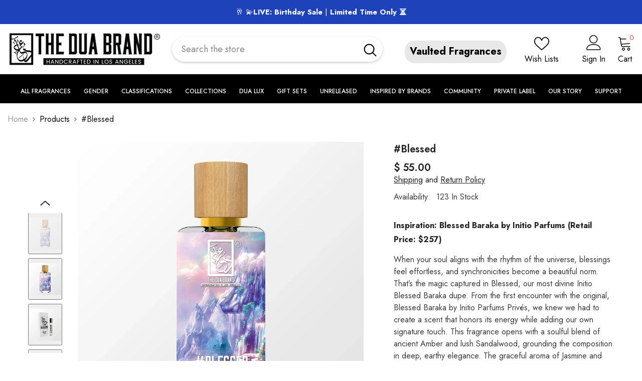

--- FILE ---
content_type: text/html; charset=utf-8
request_url: https://theduabrand.com/products/blessed
body_size: 105199
content:
<!doctype html><html
  class="no-js"
  lang="en"
  
>
  <head>
    <meta charset="utf-8">
    <meta http-equiv="X-UA-Compatible" content="IE=edge">
    <meta name="viewport" content="width=device-width,initial-scale=1">
    <meta name="theme-color" content="">
    <link rel="canonical" href="https://theduabrand.com/products/blessed" canonical-shop-url="https://theduabrand.com/"><link rel="shortcut icon" href="//theduabrand.com/cdn/shop/files/favicon_32x32.png?v=1613668101" type="image/png"><link rel="preconnect" href="https://cdn.shopify.com" crossorigin>
    <title>
      #Blessed-Initio Parfums Prives Blessed Baraka Dupe Perfume-DUA FRAGRANCES -34ML EAU DE PARFUM
</title><meta name="description" content="Buy #Blessed Initio Parfums Prives Blessed Baraka Dupe Perfume ✨ Free shipping all over the US 🚚 Vegan &amp; Cruelty-Free 🐰 Long-lasting Formula ⏳">

<meta property="og:site_name" content="DUA FRAGRANCES">
<meta property="og:url" content="https://theduabrand.com/products/blessed">
<meta property="og:title" content="#Blessed-Initio Parfums Prives Blessed Baraka Dupe Perfume-DUA FRAGRANCES -34ML EAU DE PARFUM">
<meta property="og:type" content="product">
<meta property="og:description" content="Buy #Blessed Initio Parfums Prives Blessed Baraka Dupe Perfume ✨ Free shipping all over the US 🚚 Vegan &amp; Cruelty-Free 🐰 Long-lasting Formula ⏳"><meta property="og:image" content="http://theduabrand.com/cdn/shop/files/blessed-front-upd-feb2025_26f86947-4b76-4e7d-a210-e585a5a35ab3.webp?v=1741765286">
  <meta property="og:image:secure_url" content="https://theduabrand.com/cdn/shop/files/blessed-front-upd-feb2025_26f86947-4b76-4e7d-a210-e585a5a35ab3.webp?v=1741765286">
  <meta property="og:image:width" content="1800">
  <meta property="og:image:height" content="1800"><meta property="og:price:amount" content="20.00">
  <meta property="og:price:currency" content="USD"><meta name="twitter:card" content="summary_large_image">
<meta name="twitter:title" content="#Blessed-Initio Parfums Prives Blessed Baraka Dupe Perfume-DUA FRAGRANCES -34ML EAU DE PARFUM">
<meta name="twitter:description" content="Buy #Blessed Initio Parfums Prives Blessed Baraka Dupe Perfume ✨ Free shipping all over the US 🚚 Vegan &amp; Cruelty-Free 🐰 Long-lasting Formula ⏳">

    <script>window.performance && window.performance.mark && window.performance.mark('shopify.content_for_header.start');</script><meta name="facebook-domain-verification" content="t3rqfnx95xarrgs7u7tdx7st7qzbaa">
<meta name="facebook-domain-verification" content="0xryf2rhlme21haf7brjt8v9lqjgcz">
<meta name="facebook-domain-verification" content="t3rqfnx95xarrgs7u7tdx7st7qzbaa">
<meta id="shopify-digital-wallet" name="shopify-digital-wallet" content="/10949932/digital_wallets/dialog">
<meta name="shopify-checkout-api-token" content="40c9863a0c7fc02cfb2d01f60bc76320">
<meta id="in-context-paypal-metadata" data-shop-id="10949932" data-venmo-supported="true" data-environment="production" data-locale="en_US" data-paypal-v4="true" data-currency="USD">
<link rel="alternate" type="application/json+oembed" href="https://theduabrand.com/products/blessed.oembed">
<script async="async" src="/checkouts/internal/preloads.js?locale=en-US"></script>
<link rel="preconnect" href="https://shop.app" crossorigin="anonymous">
<script async="async" src="https://shop.app/checkouts/internal/preloads.js?locale=en-US&shop_id=10949932" crossorigin="anonymous"></script>
<script id="shopify-features" type="application/json">{"accessToken":"40c9863a0c7fc02cfb2d01f60bc76320","betas":["rich-media-storefront-analytics"],"domain":"theduabrand.com","predictiveSearch":true,"shopId":10949932,"locale":"en"}</script>
<script>var Shopify = Shopify || {};
Shopify.shop = "dua-fragrances.myshopify.com";
Shopify.locale = "en";
Shopify.currency = {"active":"USD","rate":"1.0"};
Shopify.country = "US";
Shopify.theme = {"name":"Short Optimization - THEDUABRAND - NY-Back-33%","id":148491862193,"schema_name":"Ella","schema_version":"6.6.2","theme_store_id":null,"role":"main"};
Shopify.theme.handle = "null";
Shopify.theme.style = {"id":null,"handle":null};
Shopify.cdnHost = "theduabrand.com/cdn";
Shopify.routes = Shopify.routes || {};
Shopify.routes.root = "/";</script>
<script type="module">!function(o){(o.Shopify=o.Shopify||{}).modules=!0}(window);</script>
<script>!function(o){function n(){var o=[];function n(){o.push(Array.prototype.slice.apply(arguments))}return n.q=o,n}var t=o.Shopify=o.Shopify||{};t.loadFeatures=n(),t.autoloadFeatures=n()}(window);</script>
<script>
  window.ShopifyPay = window.ShopifyPay || {};
  window.ShopifyPay.apiHost = "shop.app\/pay";
  window.ShopifyPay.redirectState = null;
</script>
<script id="shop-js-analytics" type="application/json">{"pageType":"product"}</script>
<script defer="defer" async type="module" src="//theduabrand.com/cdn/shopifycloud/shop-js/modules/v2/client.init-shop-cart-sync_C5BV16lS.en.esm.js"></script>
<script defer="defer" async type="module" src="//theduabrand.com/cdn/shopifycloud/shop-js/modules/v2/chunk.common_CygWptCX.esm.js"></script>
<script type="module">
  await import("//theduabrand.com/cdn/shopifycloud/shop-js/modules/v2/client.init-shop-cart-sync_C5BV16lS.en.esm.js");
await import("//theduabrand.com/cdn/shopifycloud/shop-js/modules/v2/chunk.common_CygWptCX.esm.js");

  window.Shopify.SignInWithShop?.initShopCartSync?.({"fedCMEnabled":true,"windoidEnabled":true});

</script>
<script defer="defer" async type="module" src="//theduabrand.com/cdn/shopifycloud/shop-js/modules/v2/client.payment-terms_CZxnsJam.en.esm.js"></script>
<script defer="defer" async type="module" src="//theduabrand.com/cdn/shopifycloud/shop-js/modules/v2/chunk.common_CygWptCX.esm.js"></script>
<script defer="defer" async type="module" src="//theduabrand.com/cdn/shopifycloud/shop-js/modules/v2/chunk.modal_D71HUcav.esm.js"></script>
<script type="module">
  await import("//theduabrand.com/cdn/shopifycloud/shop-js/modules/v2/client.payment-terms_CZxnsJam.en.esm.js");
await import("//theduabrand.com/cdn/shopifycloud/shop-js/modules/v2/chunk.common_CygWptCX.esm.js");
await import("//theduabrand.com/cdn/shopifycloud/shop-js/modules/v2/chunk.modal_D71HUcav.esm.js");

  
</script>
<script>
  window.Shopify = window.Shopify || {};
  if (!window.Shopify.featureAssets) window.Shopify.featureAssets = {};
  window.Shopify.featureAssets['shop-js'] = {"shop-cart-sync":["modules/v2/client.shop-cart-sync_ZFArdW7E.en.esm.js","modules/v2/chunk.common_CygWptCX.esm.js"],"init-fed-cm":["modules/v2/client.init-fed-cm_CmiC4vf6.en.esm.js","modules/v2/chunk.common_CygWptCX.esm.js"],"shop-button":["modules/v2/client.shop-button_tlx5R9nI.en.esm.js","modules/v2/chunk.common_CygWptCX.esm.js"],"shop-cash-offers":["modules/v2/client.shop-cash-offers_DOA2yAJr.en.esm.js","modules/v2/chunk.common_CygWptCX.esm.js","modules/v2/chunk.modal_D71HUcav.esm.js"],"init-windoid":["modules/v2/client.init-windoid_sURxWdc1.en.esm.js","modules/v2/chunk.common_CygWptCX.esm.js"],"shop-toast-manager":["modules/v2/client.shop-toast-manager_ClPi3nE9.en.esm.js","modules/v2/chunk.common_CygWptCX.esm.js"],"init-shop-email-lookup-coordinator":["modules/v2/client.init-shop-email-lookup-coordinator_B8hsDcYM.en.esm.js","modules/v2/chunk.common_CygWptCX.esm.js"],"init-shop-cart-sync":["modules/v2/client.init-shop-cart-sync_C5BV16lS.en.esm.js","modules/v2/chunk.common_CygWptCX.esm.js"],"avatar":["modules/v2/client.avatar_BTnouDA3.en.esm.js"],"pay-button":["modules/v2/client.pay-button_FdsNuTd3.en.esm.js","modules/v2/chunk.common_CygWptCX.esm.js"],"init-customer-accounts":["modules/v2/client.init-customer-accounts_DxDtT_ad.en.esm.js","modules/v2/client.shop-login-button_C5VAVYt1.en.esm.js","modules/v2/chunk.common_CygWptCX.esm.js","modules/v2/chunk.modal_D71HUcav.esm.js"],"init-shop-for-new-customer-accounts":["modules/v2/client.init-shop-for-new-customer-accounts_ChsxoAhi.en.esm.js","modules/v2/client.shop-login-button_C5VAVYt1.en.esm.js","modules/v2/chunk.common_CygWptCX.esm.js","modules/v2/chunk.modal_D71HUcav.esm.js"],"shop-login-button":["modules/v2/client.shop-login-button_C5VAVYt1.en.esm.js","modules/v2/chunk.common_CygWptCX.esm.js","modules/v2/chunk.modal_D71HUcav.esm.js"],"init-customer-accounts-sign-up":["modules/v2/client.init-customer-accounts-sign-up_CPSyQ0Tj.en.esm.js","modules/v2/client.shop-login-button_C5VAVYt1.en.esm.js","modules/v2/chunk.common_CygWptCX.esm.js","modules/v2/chunk.modal_D71HUcav.esm.js"],"shop-follow-button":["modules/v2/client.shop-follow-button_Cva4Ekp9.en.esm.js","modules/v2/chunk.common_CygWptCX.esm.js","modules/v2/chunk.modal_D71HUcav.esm.js"],"checkout-modal":["modules/v2/client.checkout-modal_BPM8l0SH.en.esm.js","modules/v2/chunk.common_CygWptCX.esm.js","modules/v2/chunk.modal_D71HUcav.esm.js"],"lead-capture":["modules/v2/client.lead-capture_Bi8yE_yS.en.esm.js","modules/v2/chunk.common_CygWptCX.esm.js","modules/v2/chunk.modal_D71HUcav.esm.js"],"shop-login":["modules/v2/client.shop-login_D6lNrXab.en.esm.js","modules/v2/chunk.common_CygWptCX.esm.js","modules/v2/chunk.modal_D71HUcav.esm.js"],"payment-terms":["modules/v2/client.payment-terms_CZxnsJam.en.esm.js","modules/v2/chunk.common_CygWptCX.esm.js","modules/v2/chunk.modal_D71HUcav.esm.js"]};
</script>
<script>(function() {
  var isLoaded = false;
  function asyncLoad() {
    if (isLoaded) return;
    isLoaded = true;
    var urls = ["https:\/\/cdn.provesrc.com\/provesrc.js?apiKey=eyJhbGciOiJIUzI1NiIsInR5cCI6IkpXVCJ9.eyJhY2NvdW50SWQiOiI1ZGM1M2RiY2NkYmY2ODM4ZjI0ZGMxOGYiLCJpYXQiOjE1NzMyMDc0ODR9.70q60fTAXd5FsbXuCNFrk6DPIPijfnf5OgKXOQDkdp0\u0026shop=dua-fragrances.myshopify.com","https:\/\/d2fk970j0emtue.cloudfront.net\/shop\/js\/free-gift-cart-upsell-pro.min.js?shop=dua-fragrances.myshopify.com","https:\/\/loox.io\/widget\/NkgXOx4oPa\/loox.1670529362122.js?shop=dua-fragrances.myshopify.com","https:\/\/ecommplugins-scripts.trustpilot.com\/v2.1\/js\/header.min.js?settings=eyJrZXkiOiJTeXVCMUM0ZlV0Zk5iYzVnIiwicyI6InNrdSJ9\u0026v=2.5\u0026shop=dua-fragrances.myshopify.com","https:\/\/ecommplugins-trustboxsettings.trustpilot.com\/dua-fragrances.myshopify.com.js?settings=1728907163247\u0026shop=dua-fragrances.myshopify.com","https:\/\/widget.trustpilot.com\/bootstrap\/v5\/tp.widget.sync.bootstrap.min.js?shop=dua-fragrances.myshopify.com","https:\/\/cdn.attn.tv\/theduabrand\/dtag.js?shop=dua-fragrances.myshopify.com","https:\/\/shopify-widget.route.com\/shopify.widget.js?shop=dua-fragrances.myshopify.com","https:\/\/d1o5e9vlirdalo.cloudfront.net\/vfLoader.js?pk=theduabrand86551.20821319743\u0026e=prod\u0026shop=dua-fragrances.myshopify.com","https:\/\/cdn.rebuyengine.com\/onsite\/js\/rebuy.js?shop=dua-fragrances.myshopify.com"];
    for (var i = 0; i < urls.length; i++) {
      var s = document.createElement('script');
      s.type = 'text/javascript';
      s.async = true;
      s.src = urls[i];
      var x = document.getElementsByTagName('script')[0];
      x.parentNode.insertBefore(s, x);
    }
  };
  if(window.attachEvent) {
    window.attachEvent('onload', asyncLoad);
  } else {
    window.addEventListener('load', asyncLoad, false);
  }
})();</script>
<script id="__st">var __st={"a":10949932,"offset":-28800,"reqid":"fdfac7c9-d07e-449d-b652-479eb45de636-1768820664","pageurl":"theduabrand.com\/products\/blessed","u":"9829afcde675","p":"product","rtyp":"product","rid":4465311842383};</script>
<script>window.ShopifyPaypalV4VisibilityTracking = true;</script>
<script id="captcha-bootstrap">!function(){'use strict';const t='contact',e='account',n='new_comment',o=[[t,t],['blogs',n],['comments',n],[t,'customer']],c=[[e,'customer_login'],[e,'guest_login'],[e,'recover_customer_password'],[e,'create_customer']],r=t=>t.map((([t,e])=>`form[action*='/${t}']:not([data-nocaptcha='true']) input[name='form_type'][value='${e}']`)).join(','),a=t=>()=>t?[...document.querySelectorAll(t)].map((t=>t.form)):[];function s(){const t=[...o],e=r(t);return a(e)}const i='password',u='form_key',d=['recaptcha-v3-token','g-recaptcha-response','h-captcha-response',i],f=()=>{try{return window.sessionStorage}catch{return}},m='__shopify_v',_=t=>t.elements[u];function p(t,e,n=!1){try{const o=window.sessionStorage,c=JSON.parse(o.getItem(e)),{data:r}=function(t){const{data:e,action:n}=t;return t[m]||n?{data:e,action:n}:{data:t,action:n}}(c);for(const[e,n]of Object.entries(r))t.elements[e]&&(t.elements[e].value=n);n&&o.removeItem(e)}catch(o){console.error('form repopulation failed',{error:o})}}const l='form_type',E='cptcha';function T(t){t.dataset[E]=!0}const w=window,h=w.document,L='Shopify',v='ce_forms',y='captcha';let A=!1;((t,e)=>{const n=(g='f06e6c50-85a8-45c8-87d0-21a2b65856fe',I='https://cdn.shopify.com/shopifycloud/storefront-forms-hcaptcha/ce_storefront_forms_captcha_hcaptcha.v1.5.2.iife.js',D={infoText:'Protected by hCaptcha',privacyText:'Privacy',termsText:'Terms'},(t,e,n)=>{const o=w[L][v],c=o.bindForm;if(c)return c(t,g,e,D).then(n);var r;o.q.push([[t,g,e,D],n]),r=I,A||(h.body.append(Object.assign(h.createElement('script'),{id:'captcha-provider',async:!0,src:r})),A=!0)});var g,I,D;w[L]=w[L]||{},w[L][v]=w[L][v]||{},w[L][v].q=[],w[L][y]=w[L][y]||{},w[L][y].protect=function(t,e){n(t,void 0,e),T(t)},Object.freeze(w[L][y]),function(t,e,n,w,h,L){const[v,y,A,g]=function(t,e,n){const i=e?o:[],u=t?c:[],d=[...i,...u],f=r(d),m=r(i),_=r(d.filter((([t,e])=>n.includes(e))));return[a(f),a(m),a(_),s()]}(w,h,L),I=t=>{const e=t.target;return e instanceof HTMLFormElement?e:e&&e.form},D=t=>v().includes(t);t.addEventListener('submit',(t=>{const e=I(t);if(!e)return;const n=D(e)&&!e.dataset.hcaptchaBound&&!e.dataset.recaptchaBound,o=_(e),c=g().includes(e)&&(!o||!o.value);(n||c)&&t.preventDefault(),c&&!n&&(function(t){try{if(!f())return;!function(t){const e=f();if(!e)return;const n=_(t);if(!n)return;const o=n.value;o&&e.removeItem(o)}(t);const e=Array.from(Array(32),(()=>Math.random().toString(36)[2])).join('');!function(t,e){_(t)||t.append(Object.assign(document.createElement('input'),{type:'hidden',name:u})),t.elements[u].value=e}(t,e),function(t,e){const n=f();if(!n)return;const o=[...t.querySelectorAll(`input[type='${i}']`)].map((({name:t})=>t)),c=[...d,...o],r={};for(const[a,s]of new FormData(t).entries())c.includes(a)||(r[a]=s);n.setItem(e,JSON.stringify({[m]:1,action:t.action,data:r}))}(t,e)}catch(e){console.error('failed to persist form',e)}}(e),e.submit())}));const S=(t,e)=>{t&&!t.dataset[E]&&(n(t,e.some((e=>e===t))),T(t))};for(const o of['focusin','change'])t.addEventListener(o,(t=>{const e=I(t);D(e)&&S(e,y())}));const B=e.get('form_key'),M=e.get(l),P=B&&M;t.addEventListener('DOMContentLoaded',(()=>{const t=y();if(P)for(const e of t)e.elements[l].value===M&&p(e,B);[...new Set([...A(),...v().filter((t=>'true'===t.dataset.shopifyCaptcha))])].forEach((e=>S(e,t)))}))}(h,new URLSearchParams(w.location.search),n,t,e,['guest_login'])})(!0,!0)}();</script>
<script integrity="sha256-4kQ18oKyAcykRKYeNunJcIwy7WH5gtpwJnB7kiuLZ1E=" data-source-attribution="shopify.loadfeatures" defer="defer" src="//theduabrand.com/cdn/shopifycloud/storefront/assets/storefront/load_feature-a0a9edcb.js" crossorigin="anonymous"></script>
<script crossorigin="anonymous" defer="defer" src="//theduabrand.com/cdn/shopifycloud/storefront/assets/shopify_pay/storefront-65b4c6d7.js?v=20250812"></script>
<script data-source-attribution="shopify.dynamic_checkout.dynamic.init">var Shopify=Shopify||{};Shopify.PaymentButton=Shopify.PaymentButton||{isStorefrontPortableWallets:!0,init:function(){window.Shopify.PaymentButton.init=function(){};var t=document.createElement("script");t.src="https://theduabrand.com/cdn/shopifycloud/portable-wallets/latest/portable-wallets.en.js",t.type="module",document.head.appendChild(t)}};
</script>
<script data-source-attribution="shopify.dynamic_checkout.buyer_consent">
  function portableWalletsHideBuyerConsent(e){var t=document.getElementById("shopify-buyer-consent"),n=document.getElementById("shopify-subscription-policy-button");t&&n&&(t.classList.add("hidden"),t.setAttribute("aria-hidden","true"),n.removeEventListener("click",e))}function portableWalletsShowBuyerConsent(e){var t=document.getElementById("shopify-buyer-consent"),n=document.getElementById("shopify-subscription-policy-button");t&&n&&(t.classList.remove("hidden"),t.removeAttribute("aria-hidden"),n.addEventListener("click",e))}window.Shopify?.PaymentButton&&(window.Shopify.PaymentButton.hideBuyerConsent=portableWalletsHideBuyerConsent,window.Shopify.PaymentButton.showBuyerConsent=portableWalletsShowBuyerConsent);
</script>
<script>
  function portableWalletsCleanup(e){e&&e.src&&console.error("Failed to load portable wallets script "+e.src);var t=document.querySelectorAll("shopify-accelerated-checkout .shopify-payment-button__skeleton, shopify-accelerated-checkout-cart .wallet-cart-button__skeleton"),e=document.getElementById("shopify-buyer-consent");for(let e=0;e<t.length;e++)t[e].remove();e&&e.remove()}function portableWalletsNotLoadedAsModule(e){e instanceof ErrorEvent&&"string"==typeof e.message&&e.message.includes("import.meta")&&"string"==typeof e.filename&&e.filename.includes("portable-wallets")&&(window.removeEventListener("error",portableWalletsNotLoadedAsModule),window.Shopify.PaymentButton.failedToLoad=e,"loading"===document.readyState?document.addEventListener("DOMContentLoaded",window.Shopify.PaymentButton.init):window.Shopify.PaymentButton.init())}window.addEventListener("error",portableWalletsNotLoadedAsModule);
</script>

<script type="module" src="https://theduabrand.com/cdn/shopifycloud/portable-wallets/latest/portable-wallets.en.js" onError="portableWalletsCleanup(this)" crossorigin="anonymous"></script>
<script nomodule>
  document.addEventListener("DOMContentLoaded", portableWalletsCleanup);
</script>

<script id='scb4127' type='text/javascript' async='' src='https://theduabrand.com/cdn/shopifycloud/privacy-banner/storefront-banner.js'></script><link id="shopify-accelerated-checkout-styles" rel="stylesheet" media="screen" href="https://theduabrand.com/cdn/shopifycloud/portable-wallets/latest/accelerated-checkout-backwards-compat.css" crossorigin="anonymous">
<style id="shopify-accelerated-checkout-cart">
        #shopify-buyer-consent {
  margin-top: 1em;
  display: inline-block;
  width: 100%;
}

#shopify-buyer-consent.hidden {
  display: none;
}

#shopify-subscription-policy-button {
  background: none;
  border: none;
  padding: 0;
  text-decoration: underline;
  font-size: inherit;
  cursor: pointer;
}

#shopify-subscription-policy-button::before {
  box-shadow: none;
}

      </style>
<script id="sections-script" data-sections="header-navigation-plain,header-mobile" defer="defer" src="//theduabrand.com/cdn/shop/t/289/compiled_assets/scripts.js?v=25802"></script>
<script>window.performance && window.performance.mark && window.performance.mark('shopify.content_for_header.end');</script>
    <style>@import url('https://fonts.googleapis.com/css?family=Jost:300,300i,400,400i,500,500i,600,600i,700,700i,800,800i&display=swap');
                :root {
        --font-family-1: Jost;
        --font-family-2: Jost;

        /* Settings Body */--font-body-family: Jost;--font-body-size: 16px;--font-body-weight: 400;--body-line-height: 24px;--body-letter-spacing: 0;

        /* Settings Heading */--font-heading-family: Jost;--font-heading-size: 24px;--font-heading-weight: 700;--font-heading-style: normal;--heading-line-height: 24px;--heading-letter-spacing: 0;--heading-text-transform: capitalize;--heading-border-height: 1px;

        /* Menu Lv1 */--font-menu-lv1-family: Jost;--font-menu-lv1-size: 14px;--font-menu-lv1-weight: 500;--menu-lv1-line-height: 24px;--menu-lv1-letter-spacing: 0;--menu-lv1-text-transform: uppercase;

        /* Menu Lv2 */--font-menu-lv2-family: Jost;--font-menu-lv2-size: 14px;--font-menu-lv2-weight: 400;--menu-lv2-line-height: 24px;--menu-lv2-letter-spacing: 0;--menu-lv2-text-transform: capitalize;

        /* Menu Lv3 */--font-menu-lv3-family: Jost;--font-menu-lv3-size: 14px;--font-menu-lv3-weight: 400;--menu-lv3-line-height: 24px;--menu-lv3-letter-spacing: 0;--menu-lv3-text-transform: capitalize;

        /* Mega Menu Lv2 */--font-mega-menu-lv2-family: Jost;--font-mega-menu-lv2-size: 14px;--font-mega-menu-lv2-weight: 500;--font-mega-menu-lv2-style: normal;--mega-menu-lv2-line-height: 22px;--mega-menu-lv2-letter-spacing: 0;--mega-menu-lv2-text-transform: uppercase;

        /* Mega Menu Lv3 */--font-mega-menu-lv3-family: Jost;--font-mega-menu-lv3-size: 14px;--font-mega-menu-lv3-weight: 400;--mega-menu-lv3-line-height: 24px;--mega-menu-lv3-letter-spacing: 0;--mega-menu-lv3-text-transform: capitalize;

        /* Product Card Title */--product-title-font: Jost;--product-title-font-size : 16px;--product-title-font-weight : 400;--product-title-line-height: 20px;--product-title-letter-spacing: 0;--product-title-line-text : 2;--product-title-text-transform : capitalize;--product-title-margin-bottom: 10px;

        /* Product Card Vendor */--product-vendor-font: Jost;--product-vendor-font-size : 14px;--product-vendor-font-weight : 400;--product-vendor-font-style : normal;--product-vendor-line-height: 22px;--product-vendor-letter-spacing: 0;--product-vendor-text-transform : uppercase;--product-vendor-margin-bottom: 5px;--product-vendor-margin-top: 0px;

        /* Product Card Price */--product-price-font: Jost;--product-price-font-size : 16px;--product-price-font-weight : 600;--product-price-line-height: 22px;--product-price-letter-spacing: 0;--product-price-margin-top: 0px;--product-price-margin-bottom: 13px;

        /* Product Card Badge */--badge-font: Jost;--badge-font-size : 14px;--badge-font-weight : 400;--badge-text-transform : capitalize;--badge-letter-spacing: 0;--badge-line-height: 19px;--badge-border-radius: 2px;--badge-padding-top: 0px;--badge-padding-bottom: 0px;--badge-padding-left-right: 8px;--badge-postion-top: 0px;--badge-postion-left-right: 0px;

        /* Product Quickview */
        --product-quickview-font-size : 12px; --product-quickview-line-height: 23px; --product-quickview-border-radius: 1px; --product-quickview-padding-top: 0px; --product-quickview-padding-bottom: 0px; --product-quickview-padding-left-right: 7px; --product-quickview-sold-out-product: #e95144;--product-quickview-box-shadow: none;/* Blog Card Tile */--blog-title-font: Jost;--blog-title-font-size : 18px; --blog-title-font-weight : 700; --blog-title-line-height: 36px; --blog-title-letter-spacing: 0; --blog-title-text-transform : capitalize;

        /* Blog Card Info (Date, Author) */--blog-info-font: Jost;--blog-info-font-size : 12px; --blog-info-font-weight : 400; --blog-info-line-height: 22px; --blog-info-letter-spacing: 0; --blog-info-text-transform : none;

        /* Button 1 */--btn-1-font-family: Jost;--btn-1-font-size: 16px; --btn-1-font-weight: 700; --btn-1-text-transform: uppercase; --btn-1-line-height: 26px; --btn-1-letter-spacing: .05em; --btn-1-text-align: center; --btn-1-border-radius: 0px; --btn-1-border-width: 1px; --btn-1-border-style: solid; --btn-1-padding-top: 11px; --btn-1-padding-bottom: 11px; --btn-1-horizontal-length: 0px; --btn-1-vertical-length: 0px; --btn-1-blur-radius: 0px; --btn-1-spread: 0px;
        --btn-1-inset: ;/* Button 2 */--btn-2-font-family: Jost;--btn-2-font-size: 16px; --btn-2-font-weight: 700; --btn-2-text-transform: uppercase; --btn-2-line-height: 24px; --btn-2-letter-spacing: .05em; --btn-2-text-align: center; --btn-2-border-radius: 0px; --btn-2-border-width: 1px; --btn-2-border-style: solid; --btn-2-padding-top: 20px; --btn-2-padding-bottom: 20px; --btn-2-horizontal-length: 0px; --btn-2-vertical-length: 0px; --btn-2-blur-radius: 0px; --btn-2-spread: 0px;
        --btn-2-inset: ;/* Button 3 */--btn-3-font-family: Jost;--btn-3-font-size: 16px; --btn-3-font-weight: 600; --btn-3-text-transform: uppercase; --btn-3-line-height: 24px; --btn-3-letter-spacing: .05em; --btn-3-text-align: center; --btn-3-border-radius: 0px; --btn-3-border-width: 1px; --btn-3-border-style: solid; --btn-3-padding-top: 11px; --btn-3-padding-bottom: 8px; --btn-3-horizontal-length: 0px; --btn-3-vertical-length: 0px; --btn-3-blur-radius: 0px; --btn-3-spread: 0px;
        --btn-3-inset: ;/* Footer Heading */--footer-heading-font-family: Jost;--footer-heading-font-size : 18px; --footer-heading-font-weight : 700; --footer-heading-line-height : 22px; --footer-heading-letter-spacing : 0; --footer-heading-text-transform : none;

        /* Footer Link */--footer-link-font-family: Jost;--footer-link-font-size : 16px; --footer-link-font-weight : ; --footer-link-line-height : 34px; --footer-link-letter-spacing : 0; --footer-link-text-transform : capitalize;

        /* Page Title */--font-page-title-family: Jost;--font-page-title-size: 24px; --font-page-title-weight: 400; --font-page-title-style: normal; --page-title-line-height: 20px; --page-title-letter-spacing: .02em; --page-title-text-transform: uppercase;

        /* Font Product Tab Title */
        --font-tab-type-1: Jost; --font-tab-type-2: Jost;

        /* Text Size */
        --text-size-font-size : 12px; --text-size-font-weight : 400; --text-size-line-height : 22px; --text-size-letter-spacing : 0; --text-size-text-transform : uppercase; --text-size-color : #787878;

        /* Font Weight */
        --font-weight-normal: 400; --font-weight-medium: 500; --font-weight-semibold: 600; --font-weight-bold: 700; --font-weight-bolder: 800; --font-weight-black: 900;

        /* Radio Button */
        --form-label-checkbox-before-bg: #fff; --form-label-checkbox-before-border: #cecece; --form-label-checkbox-before-bg-checked: #000;

        /* Conatiner */
        --body-custom-width-container: 1800px;

        /* Layout Boxed */
        --color-background-layout-boxed: rgba(0,0,0,0);/* Arrow */
        --position-horizontal-slick-arrow: 0;

        /* General Color*/
        --color-text: #232323; --color-text2: #969696; --color-global: #232323; --color-white: #FFFFFF; --color-grey: #868686; --color-black: #202020; --color-base-text-rgb: 35, 35, 35; --color-base-text2-rgb: 150, 150, 150; --color-background: #ffffff; --color-background-rgb: 255, 255, 255; --color-background-overylay: rgba(255, 255, 255, 0.9); --color-base-accent-text: ; --color-base-accent-1: ; --color-base-accent-2: ; --color-link: #232323; --color-link-hover: #232323; --color-error: #D93333; --color-error-bg: #FCEEEE; --color-success: #5A5A5A; --color-success-bg: #DFF0D8; --color-info: #202020; --color-info-bg: #FFF2DD; --color-link-underline: rgba(35, 35, 35, 0.5); --color-breadcrumb: #999999; --colors-breadcrumb-hover: #232323;--colors-breadcrumb-active: #999999; --border-global: #e6e6e6; --bg-global: #fafafa; --bg-planceholder: #fafafa; --color-warning: #fff; --bg-warning: #e0b252; --color-background-10 : #e9e9e9; --color-background-20 : #d3d3d3; --color-background-30 : #bdbdbd; --color-background-50 : #919191; --color-background-global : #919191;

        /* Arrow Color */
        --arrow-color: #232323; --arrow-background-color: #fff; --arrow-border-color: #cccccc;--arrow-color-hover: #ffffff;--arrow-background-color-hover: #232323;--arrow-border-color-hover: #232323;--arrow-width: 35px;--arrow-height: 35px;--arrow-size: 35px;--arrow-size-icon: 17px;--arrow-border-radius: 50%;--arrow-border-width: 1px;--arrow-width-half: -17px;

        /* Pagination Color */
        --pagination-item-color: #3c3c3c; --pagination-item-color-active: #3c3c3c; --pagination-item-bg-color: #fff;--pagination-item-bg-color-active: #fff;--pagination-item-border-color: #fff;--pagination-item-border-color-active: #3c3c3c;--pagination-arrow-color: #3c3c3c;--pagination-arrow-color-active: #3c3c3c;--pagination-arrow-bg-color: #fff;--pagination-arrow-bg-color-active: #fff;--pagination-arrow-border-color: #fff;--pagination-arrow-border-color-active: #fff;

        /* Dots Color */
        --dots-color: #707979;--dots-border-color: #707979;--dots-color-active: #ffffff;--dots-border-color-active: #505656;--dots-style2-background-opacity: #00000050;--dots-width: 12px;--dots-height: 12px;

        /* Button Color */
        --btn-1-color: #FFFFFF;--btn-1-bg: #000000;--btn-1-border: #000000;--btn-1-color-hover: #000000;--btn-1-bg-hover: #ffffff;--btn-1-border-hover: #000000;
        --btn-2-color: #000000;--btn-2-bg: #FFFFFF;--btn-2-border: #000000;--btn-2-color-hover: #FFFFFF;--btn-2-bg-hover: #000000;--btn-2-border-hover: #000000;
        --btn-3-color: #FFFFFF;--btn-3-bg: #e9514b;--btn-3-border: #e9514b;--btn-3-color-hover: #ffffff;--btn-3-bg-hover: #e9514b;--btn-3-border-hover: #e9514b;
        --anchor-transition: all ease .3s;--bg-white: #ffffff;--bg-black: #000000;--bg-grey: #808080;--icon: var(--color-text);--text-cart: #3c3c3c;--duration-short: 100ms;--duration-default: 350ms;--duration-long: 500ms;--form-input-bg: #ffffff;--form-input-border: #c7c7c7;--form-input-color: #232323;--form-input-placeholder: #868686;--form-label: #232323;

        --new-badge-color: #232323;--new-badge-bg: #ffffff;--sale-badge-color: #ffffff;--sale-badge-bg: #e74a45;--sold-out-badge-color: #ffffff;--sold-out-badge-bg: #c1c1c1;--custom-badge-color: #ffffff;--custom-badge-bg: #232323;--bundle-badge-color: #ffffff;--bundle-badge-bg: #232323;
        
        --product-title-color : #000000;--product-title-color-hover : #000000;--product-vendor-color : #969696;--product-price-color : #000000;--product-sale-price-color : #e74a45;--product-compare-price-color : #969696;--product-countdown-color : #c12e48;--product-countdown-bg-color : #ffffff;

        --product-swatch-border : #cbcbcb;--product-swatch-border-active : #232323;--product-swatch-width : 40px;--product-swatch-height : 40px;--product-swatch-border-radius : 0px;--product-swatch-color-width : 40px;--product-swatch-color-height : 40px;--product-swatch-color-border-radius : 20px;

        --product-wishlist-color : #000000;--product-wishlist-bg : #fff;--product-wishlist-border : transparent;--product-wishlist-color-added : #ffffff;--product-wishlist-bg-added : #000000;--product-wishlist-border-added : transparent;--product-compare-color : #000000;--product-compare-bg : #FFFFFF;--product-compare-color-added : #D12442; --product-compare-bg-added : #FFFFFF; --product-hot-stock-text-color : #d62828; --product-quick-view-color : #0b0335; --product-cart-image-fit : contain; --product-title-variant-font-size: 16px;--product-quick-view-bg : #ffffff;--product-quick-view-bg-above-button: rgba(255, 255, 255, 0.7);--product-quick-view-color-hover : #0b0335;--product-quick-view-bg-hover : #ffffff;--product-action-color : #000000;--product-action-bg : #ffffff;--product-action-border : #000000;--product-action-color-hover : #ffffff;--product-action-bg-hover : #000000;--product-action-border-hover : #000000;

        /* Multilevel Category Filter */
        --color-label-multiLevel-categories: #232323;--bg-label-multiLevel-categories: #fff;--color-button-multiLevel-categories: #fff;--bg-button-multiLevel-categories: #ff8b21;--border-button-multiLevel-categories: #ff736b;--hover-color-button-multiLevel-categories: #fff;--hover-bg-button-multiLevel-categories: #ff8b21;--cart-item-bg : #ffffff;--cart-item-border : #e8e8e8;--cart-item-border-width : 1px;--cart-item-border-style : solid;--free-shipping-height : 10px;--free-shipping-border-radius : 10px;--free-shipping-color : #727272; --free-shipping-bg : #ededed;--free-shipping-bg-1: #232323;--free-shipping-bg-2: #232323;--free-shipping-bg-3: #232323;--free-shipping-bg-4: #e95144; --free-shipping-min-height : 20.0px;--w-product-swatch-custom: 30px;--h-product-swatch-custom: 30px;--w-product-swatch-custom-mb: 20px;--h-product-swatch-custom-mb: 20px;--font-size-product-swatch-more: 12px;--swatch-border : #cbcbcb;--swatch-border-active : #232323;

        --variant-size: #232323;--variant-size-border: #e7e7e7;--variant-size-bg: #ffffff;--variant-size-hover: #ffffff;--variant-size-border-hover: #232323;--variant-size-bg-hover: #232323;--variant-bg : #ffffff; --variant-color : #232323; --variant-bg-active : #ffffff; --variant-color-active : #232323;

        --fontsize-text-social: 12px;
        --page-content-distance: 64px;--sidebar-content-distance: 40px;--button-transition-ease: cubic-bezier(.25,.46,.45,.94);

        /* Loading Spinner Color */
        --spinner-top-color: #fc0; --spinner-right-color: #4dd4c6; --spinner-bottom-color: #f00; --spinner-left-color: #f6f6f6;

        /* Product Card Marquee */
        --product-marquee-background-color: ;--product-marquee-text-color: #FFFFFF;--product-marquee-text-size: 14px;--product-marquee-text-mobile-size: 14px;--product-marquee-text-weight: 400;--product-marquee-text-transform: none;--product-marquee-text-style: italic;--product-marquee-speed: ; --product-marquee-line-height: calc(var(--product-marquee-text-mobile-size) * 1.5);
    }
</style>
    <link href="//theduabrand.com/cdn/shop/t/289/assets/base.css?v=23845814248149727011766751050" rel="stylesheet" type="text/css" media="all" />
<link rel="stylesheet" href="//theduabrand.com/cdn/shop/t/289/assets/component-header-single-line.css?v=133640084386726282131766751083"><link rel="preload" as="style" href="//theduabrand.com/cdn/shop/t/289/assets/animated.css?v=91884483947907798981766751047" onload="this.onload=null;this.rel='stylesheet'">
<noscript><link href="//theduabrand.com/cdn/shop/t/289/assets/animated.css?v=91884483947907798981766751047" rel="stylesheet" type="text/css" media="all" /></noscript>

<link rel="preload" as="style" href="//theduabrand.com/cdn/shop/t/289/assets/component-card.css?v=118585521889467791381766751064" onload="this.onload=null;this.rel='stylesheet'">
<noscript><link href="//theduabrand.com/cdn/shop/t/289/assets/component-card.css?v=118585521889467791381766751064" rel="stylesheet" type="text/css" media="all" /></noscript>

<link rel="preload" as="style" href="//theduabrand.com/cdn/shop/t/289/assets/component-loading-overlay.css?v=23413779889692260311766751089" onload="this.onload=null;this.rel='stylesheet'">
<noscript><link href="//theduabrand.com/cdn/shop/t/289/assets/component-loading-overlay.css?v=23413779889692260311766751089" rel="stylesheet" type="text/css" media="all" /></noscript>

<link rel="preload" as="style" href="//theduabrand.com/cdn/shop/t/289/assets/component-loading-banner.css?v=54989585009056051491766751088" onload="this.onload=null;this.rel='stylesheet'">
<noscript><link href="//theduabrand.com/cdn/shop/t/289/assets/component-loading-banner.css?v=54989585009056051491766751088" rel="stylesheet" type="text/css" media="all" /></noscript><link rel="preload" as="style" href="//theduabrand.com/cdn/shop/t/289/assets/component-quick-cart.css?v=63370866881490003141766751106" onload="this.onload=null;this.rel='stylesheet'">
  <noscript><link href="//theduabrand.com/cdn/shop/t/289/assets/component-quick-cart.css?v=63370866881490003141766751106" rel="stylesheet" type="text/css" media="all" /></noscript><link rel="stylesheet" href="//theduabrand.com/cdn/shop/t/289/assets/vendor.css?v=164616260963476715651766751164" media="print" onload="this.media='all'">
<noscript><link href="//theduabrand.com/cdn/shop/t/289/assets/vendor.css?v=164616260963476715651766751164" rel="stylesheet" type="text/css" media="all" /></noscript><link rel="preload" as="style" href="//theduabrand.com/cdn/shop/t/289/assets/component-card-02.css?v=149569541520816267171766751060" onload="this.onload=null;this.rel='stylesheet'">
  <noscript><link href="//theduabrand.com/cdn/shop/t/289/assets/component-card-02.css?v=149569541520816267171766751060" rel="stylesheet" type="text/css" media="all" /></noscript><link rel="preload" as="style" href="//theduabrand.com/cdn/shop/t/289/assets/component-predictive-search.css?v=48907569252556989891766751097" onload="this.onload=null;this.rel='stylesheet'">
<noscript><link href="//theduabrand.com/cdn/shop/t/289/assets/component-predictive-search.css?v=48907569252556989891766751097" rel="stylesheet" type="text/css" media="all" /></noscript><link rel="stylesheet" href="//theduabrand.com/cdn/shop/t/289/assets/component-newsletter.css?v=111617043413587308161766751094" media="print" onload="this.media='all'">
<link rel="stylesheet" href="//theduabrand.com/cdn/shop/t/289/assets/component-slider.css?v=37888473738646685221766751113" media="print" onload="this.media='all'">
<link rel="stylesheet" href="//theduabrand.com/cdn/shop/t/289/assets/component-list-social.css?v=102044711114163579551766751088" media="print" onload="this.media='all'"><noscript><link href="//theduabrand.com/cdn/shop/t/289/assets/component-newsletter.css?v=111617043413587308161766751094" rel="stylesheet" type="text/css" media="all" /></noscript>
<noscript><link href="//theduabrand.com/cdn/shop/t/289/assets/component-slider.css?v=37888473738646685221766751113" rel="stylesheet" type="text/css" media="all" /></noscript>
<noscript><link href="//theduabrand.com/cdn/shop/t/289/assets/component-list-social.css?v=102044711114163579551766751088" rel="stylesheet" type="text/css" media="all" /></noscript>


<style type="text/css">
	.nav-title-mobile {display: none;}.list-menu--disclosure{display: none;position: absolute;min-width: 100%;width: 22rem;background-color: var(--bg-white);box-shadow: 0 1px 4px 0 rgb(0 0 0 / 15%);padding: 5px 0 5px 20px;opacity: 0;visibility: visible;pointer-events: none;transition: opacity var(--duration-default) ease, transform var(--duration-default) ease;}.list-menu--disclosure-2{margin-left: calc(100% - 15px);z-index: 2;top: -5px;}.list-menu--disclosure:focus {outline: none;}.list-menu--disclosure.localization-selector {max-height: 18rem;overflow: auto;width: 10rem;padding: 0.5rem;}.js menu-drawer > details > summary::before, .js menu-drawer > details[open]:not(.menu-opening) > summary::before {content: '';position: absolute;cursor: default;width: 100%;height: calc(100vh - 100%);height: calc(var(--viewport-height, 100vh) - (var(--header-bottom-position, 100%)));top: 100%;left: 0;background: var(--color-foreground-50);opacity: 0;visibility: hidden;z-index: 2;transition: opacity var(--duration-default) ease,visibility var(--duration-default) ease;}menu-drawer > details[open] > summary::before {visibility: visible;opacity: 1;}.menu-drawer {position: absolute;transform: translateX(-100%);visibility: hidden;z-index: 3;left: 0;top: 100%;width: 100%;max-width: calc(100vw - 4rem);padding: 0;border: 0.1rem solid var(--color-background-10);border-left: 0;border-bottom: 0;background-color: var(--bg-white);overflow-x: hidden;}.js .menu-drawer {height: calc(100vh - 100%);height: calc(var(--viewport-height, 100vh) - (var(--header-bottom-position, 100%)));}.js details[open] > .menu-drawer, .js details[open] > .menu-drawer__submenu {transition: transform var(--duration-default) ease, visibility var(--duration-default) ease;}.no-js details[open] > .menu-drawer, .js details[open].menu-opening > .menu-drawer, details[open].menu-opening > .menu-drawer__submenu {transform: translateX(0);visibility: visible;}@media screen and (min-width: 750px) {.menu-drawer {width: 40rem;}.no-js .menu-drawer {height: auto;}}.menu-drawer__inner-container {position: relative;height: 100%;}.menu-drawer__navigation-container {display: grid;grid-template-rows: 1fr auto;align-content: space-between;overflow-y: auto;height: 100%;}.menu-drawer__navigation {padding: 0 0 5.6rem 0;}.menu-drawer__inner-submenu {height: 100%;overflow-x: hidden;overflow-y: auto;}.no-js .menu-drawer__navigation {padding: 0;}.js .menu-drawer__menu li {width: 100%;border-bottom: 1px solid #e6e6e6;overflow: hidden;}.menu-drawer__menu-item{line-height: var(--body-line-height);letter-spacing: var(--body-letter-spacing);padding: 10px 20px 10px 15px;cursor: pointer;display: flex;align-items: center;justify-content: space-between;}.menu-drawer__menu-item .label{display: inline-block;vertical-align: middle;font-size: calc(var(--font-body-size) - 4px);font-weight: var(--font-weight-normal);letter-spacing: var(--body-letter-spacing);height: 20px;line-height: 20px;margin: 0 0 0 10px;padding: 0 5px;text-transform: uppercase;text-align: center;position: relative;}.menu-drawer__menu-item .label:before{content: "";position: absolute;border: 5px solid transparent;top: 50%;left: -9px;transform: translateY(-50%);}.menu-drawer__menu-item > .icon{width: 24px;height: 24px;margin: 0 10px 0 0;}.menu-drawer__menu-item > .symbol {position: absolute;right: 20px;top: 50%;transform: translateY(-50%);display: flex;align-items: center;justify-content: center;font-size: 0;pointer-events: none;}.menu-drawer__menu-item > .symbol .icon{width: 14px;height: 14px;opacity: .6;}.menu-mobile-icon .menu-drawer__menu-item{justify-content: flex-start;}.no-js .menu-drawer .menu-drawer__menu-item > .symbol {display: none;}.js .menu-drawer__submenu {position: absolute;top: 0;width: 100%;bottom: 0;left: 0;background-color: var(--bg-white);z-index: 1;transform: translateX(100%);visibility: hidden;}.js .menu-drawer__submenu .menu-drawer__submenu {overflow-y: auto;}.menu-drawer__close-button {display: block;width: 100%;padding: 10px 15px;background-color: transparent;border: none;background: #f6f8f9;position: relative;}.menu-drawer__close-button .symbol{position: absolute;top: auto;left: 20px;width: auto;height: 22px;z-index: 10;display: flex;align-items: center;justify-content: center;font-size: 0;pointer-events: none;}.menu-drawer__close-button .icon {display: inline-block;vertical-align: middle;width: 18px;height: 18px;transform: rotate(180deg);}.menu-drawer__close-button .text{max-width: calc(100% - 50px);white-space: nowrap;overflow: hidden;text-overflow: ellipsis;display: inline-block;vertical-align: top;width: 100%;margin: 0 auto;}.no-js .menu-drawer__close-button {display: none;}.menu-drawer__utility-links {padding: 2rem;}.menu-drawer__account {display: inline-flex;align-items: center;text-decoration: none;padding: 1.2rem;margin-left: -1.2rem;font-size: 1.4rem;}.menu-drawer__account .icon-account {height: 2rem;width: 2rem;margin-right: 1rem;}.menu-drawer .list-social {justify-content: flex-start;margin-left: -1.25rem;margin-top: 2rem;}.menu-drawer .list-social:empty {display: none;}.menu-drawer .list-social__link {padding: 1.3rem 1.25rem;}

	/* Style General */
	.d-block{display: block}.d-inline-block{display: inline-block}.d-flex{display: flex}.d-none {display: none}.d-grid{display: grid}.ver-alg-mid {vertical-align: middle}.ver-alg-top{vertical-align: top}
	.flex-jc-start{justify-content:flex-start}.flex-jc-end{justify-content:flex-end}.flex-jc-center{justify-content:center}.flex-jc-between{justify-content:space-between}.flex-jc-stretch{justify-content:stretch}.flex-align-start{align-items: flex-start}.flex-align-center{align-items: center}.flex-align-end{align-items: flex-end}.flex-align-stretch{align-items:stretch}.flex-wrap{flex-wrap: wrap}.flex-nowrap{flex-wrap: nowrap}.fd-row{flex-direction:row}.fd-row-reverse{flex-direction:row-reverse}.fd-column{flex-direction:column}.fd-column-reverse{flex-direction:column-reverse}.fg-0{flex-grow:0}.fs-0{flex-shrink:0}.gap-15{gap:15px}.gap-30{gap:30px}.gap-col-30{column-gap:30px}
	.p-relative{position:relative}.p-absolute{position:absolute}.p-static{position:static}.p-fixed{position:fixed;}
	.zi-1{z-index:1}.zi-2{z-index:2}.zi-3{z-index:3}.zi-5{z-index:5}.zi-6{z-index:6}.zi-7{z-index:7}.zi-9{z-index:9}.zi-10{z-index:10}.zi-99{z-index:99} .zi-100{z-index:100} .zi-101{z-index:101}
	.top-0{top:0}.top-100{top:100%}.top-auto{top:auto}.left-0{left:0}.left-auto{left:auto}.right-0{right:0}.right-auto{right:auto}.bottom-0{bottom:0}
	.middle-y{top:50%;transform:translateY(-50%)}.middle-x{left:50%;transform:translateX(-50%)}
	.opacity-0{opacity:0}.opacity-1{opacity:1}
	.o-hidden{overflow:hidden}.o-visible{overflow:visible}.o-unset{overflow:unset}.o-x-hidden{overflow-x:hidden}.o-y-auto{overflow-y:auto;}
	.pt-0{padding-top:0}.pt-2{padding-top:2px}.pt-5{padding-top:5px}.pt-10{padding-top:10px}.pt-10-imp{padding-top:10px !important}.pt-12{padding-top:12px}.pt-16{padding-top:16px}.pt-20{padding-top:20px}.pt-24{padding-top:24px}.pt-30{padding-top:30px}.pt-32{padding-top:32px}.pt-36{padding-top:36px}.pt-48{padding-top:48px}.pb-0{padding-bottom:0}.pb-5{padding-bottom:5px}.pb-10{padding-bottom:10px}.pb-10-imp{padding-bottom:10px !important}.pb-12{padding-bottom:12px}.pb-15{padding-bottom:15px}.pb-16{padding-bottom:16px}.pb-18{padding-bottom:18px}.pb-20{padding-bottom:20px}.pb-24{padding-bottom:24px}.pb-32{padding-bottom:32px}.pb-40{padding-bottom:40px}.pb-48{padding-bottom:48px}.pb-50{padding-bottom:50px}.pb-80{padding-bottom:80px}.pb-84{padding-bottom:84px}.pr-0{padding-right:0}.pr-5{padding-right: 5px}.pr-10{padding-right:10px}.pr-20{padding-right:20px}.pr-24{padding-right:24px}.pr-30{padding-right:30px}.pr-36{padding-right:36px}.pr-80{padding-right:80px}.pl-0{padding-left:0}.pl-12{padding-left:12px}.pl-20{padding-left:20px}.pl-24{padding-left:24px}.pl-36{padding-left:36px}.pl-48{padding-left:48px}.pl-52{padding-left:52px}.pl-80{padding-left:80px}.p-zero{padding:0}
	.m-lr-auto{margin:0 auto}.m-zero{margin:0}.ml-auto{margin-left:auto}.ml-0{margin-left:0}.ml-5{margin-left:5px}.ml-15{margin-left:15px}.ml-20{margin-left:20px}.ml-30{margin-left:30px}.mr-auto{margin-right:auto}.mr-0{margin-right:0}.mr-5{margin-right:5px}.mr-10{margin-right:10px}.mr-20{margin-right:20px}.mr-30{margin-right:30px}.mt-0{margin-top: 0}.mt-10{margin-top: 10px}.mt-15{margin-top: 15px}.mt-20{margin-top: 20px}.mt-25{margin-top: 25px}.mt-30{margin-top: 30px}.mt-40{margin-top: 40px}.mt-45{margin-top: 45px}.mb-0{margin-bottom: 0}.mb-5{margin-bottom: 5px}.mb-10{margin-bottom: 10px}.mb-15{margin-bottom: 15px}.mb-18{margin-bottom: 18px}.mb-20{margin-bottom: 20px}.mb-30{margin-bottom: 30px}
	.h-0{height:0}.h-100{height:100%}.h-100v{height:100vh}.h-auto{height:auto}.mah-100{max-height:100%}.mih-15{min-height: 15px}.mih-none{min-height: unset}.lih-15{line-height: 15px}
	.w-50pc{width:50%}.w-100{width:100%}.w-100v{width:100vw}.maw-100{max-width:100%}.maw-300{max-width:300px}.maw-480{max-width: 480px}.maw-780{max-width: 780px}.w-auto{width:auto}.minw-auto{min-width: auto}.min-w-100{min-width: 100px}
	.float-l{float:left}.float-r{float:right}
	.b-zero{border:none}.br-50p{border-radius:50%}.br-zero{border-radius:0}.br-2{border-radius:2px}.bg-none{background: none}
	.stroke-w-0{stroke-width: 0px}.stroke-w-1h{stroke-width: 0.5px}.stroke-w-1{stroke-width: 1px}.stroke-w-3{stroke-width: 3px}.stroke-w-5{stroke-width: 5px}.stroke-w-7 {stroke-width: 7px}.stroke-w-10 {stroke-width: 10px}.stroke-w-12 {stroke-width: 12px}.stroke-w-15 {stroke-width: 15px}.stroke-w-20 {stroke-width: 20px}.stroke-w-25 {stroke-width: 25px}.stroke-w-30{stroke-width: 30px}.stroke-w-32 {stroke-width: 32px}.stroke-w-40 {stroke-width: 40px}
	.w-21{width: 21px}.w-23{width: 23px}.w-24{width: 24px}.h-22{height: 22px}.h-23{height: 23px}.h-24{height: 24px}.w-h-16{width: 16px;height: 16px}.w-h-17{width: 17px;height: 17px}.w-h-18 {width: 18px;height: 18px}.w-h-19{width: 19px;height: 19px}.w-h-20 {width: 20px;height: 20px}.w-h-21{width: 21px;height: 21px}.w-h-22 {width: 22px;height: 22px}.w-h-23{width: 23px;height: 23px}.w-h-24 {width: 24px;height: 24px}.w-h-25 {width: 25px;height: 25px}.w-h-26 {width: 26px;height: 26px}.w-h-27 {width: 27px;height: 27px}.w-h-28 {width: 28px;height: 28px}.w-h-29 {width: 29px;height: 29px}.w-h-30 {width: 30px;height: 30px}.w-h-31 {width: 31px;height: 31px}.w-h-32 {width: 32px;height: 32px}.w-h-33 {width: 33px;height: 33px}.w-h-34 {width: 34px;height: 34px}.w-h-35 {width: 35px;height: 35px}.w-h-36 {width: 36px;height: 36px}.w-h-37 {width: 37px;height: 37px}
	.txt-d-none{text-decoration:none}.txt-d-underline{text-decoration:underline}.txt-u-o-1{text-underline-offset: 1px}.txt-u-o-2{text-underline-offset: 2px}.txt-u-o-3{text-underline-offset: 3px}.txt-u-o-4{text-underline-offset: 4px}.txt-u-o-5{text-underline-offset: 5px}.txt-u-o-6{text-underline-offset: 6px}.txt-u-o-8{text-underline-offset: 8px}.txt-u-o-12{text-underline-offset: 12px}.txt-t-up{text-transform:uppercase}.txt-t-cap{text-transform:capitalize}
	.ft-0{font-size: 0}.ft-16{font-size: 16px}.ls-0{letter-spacing: 0}.ls-02{letter-spacing: 0.2em}.ls-05{letter-spacing: 0.5em}.ft-i{font-style: italic}
	.button-effect svg{transition: 0.3s}.button-effect:hover svg{transform: rotate(180deg)}
	.icon-effect:hover svg {transform: scale(1.15)}.icon-effect:hover .icon-search-1 {transform: rotate(-90deg) scale(1.15)}
	.link-effect > span:after, .link-effect > .text__icon:after{content: "";position: absolute;bottom: -2px;left: 0;height: 1px;width: 100%;transform: scaleX(0);transition: transform var(--duration-default) ease-out;transform-origin: right}
	.link-effect > .text__icon:after{ bottom: 0 }
	.link-effect > span:hover:after, .link-effect > .text__icon:hover:after{transform: scaleX(1);transform-origin: left}
	@media (min-width: 1025px){
		.pl-lg-80{padding-left:80px}.pr-lg-80{padding-right:80px}
	}
</style>

    <script src="//theduabrand.com/cdn/shop/t/289/assets/vendor.js?v=165210513477996466851766751165" type="text/javascript"></script>
<script src="//theduabrand.com/cdn/shop/t/289/assets/global.js?v=114736308824452723061766751127" defer></script><script src="//theduabrand.com/cdn/shop/t/289/assets/lazysizes.min.js?v=122719776364282065531766751145" async></script><script>
  // ---- lazysizes config (set before the async script executes) ----
  window.lazySizesConfig = window.lazySizesConfig || {};
  window.lazySizesConfig.loadMode = 1;
  // Do NOT call lazySizes.init() manually; let it auto-init when the script loads.

  // ---- global window flags / strings ----
  window.rtl_slick = false;
  window.mobile_menu = 'custom';

  
    window.money_format = '$ {{amount}}';
  
  window.shop_currency = 'USD';
  window.currencySymbol = "$";
  window.show_multiple_currencies = true;

  window.routes = {
    root: '',
    cart: '/cart',
    cart_add_url: '/cart/add',
    cart_change_url: '/cart/change',
    cart_update_url: '/cart/update',
    collection_all: '/collections/all',
    predictive_search_url: '/search/suggest',
    search_url: '/search'
  };

  window.button_load_more = {
    default: `Show more`,
    loading: `Loading...`,
    view_all: `View All Collection`,
    no_more: `No More Product`,
    no_more_collection: `No More Collection`
  };

  window.after_add_to_cart = {
    type: 'quick_cart',
    message: `is added to your shopping cart.`,
    message_2: `Product added to cart successfully`
  };

  window.variant_image_group_quick_view = false;
  window.quick_view = {
    show: true,
    show_mb: true
  };
  window.quick_shop = {
    show: true,
    see_details: `View Full Details`
  };
  window.quick_cart = { show: true };

  window.cartStrings = {
    error: `There was an error while updating your cart. Please try again.`,
    quantityError: `You can only add [quantity] of this item to your cart.`,
    addProductOutQuantity: `You can only add [maxQuantity] of this product to your cart`,
    addProductOutQuantity2: `The quantity of this product is insufficient.`,
    cartErrorMessage: `Translation missing: en.sections.cart.cart_quantity_error_prefix`,
    soldoutText: `sold out`,
    alreadyText: `all`,
    items: `items`,
    item: `item`
  };

  window.variantStrings = {
    addToCart: `Add to cart`,
    addingToCart: `Adding to cart...`,
    addedToCart: `Added to cart`,
    submit: `Submit`,
    soldOut: `Sold out`,
    unavailable: `Unavailable`,
    soldOut_message: `This variant is sold out!`,
    unavailable_message: `This variant is unavailable!`,
    addToCart_message: `You must select at least one products to add!`,
    select: `Select Options`,
    preOrder: `Pre-Order`,
    add: `Add`,
    unavailable_with_option: `[value] (Unavailable)`,
    hide_variants_unavailable: false
  };

  window.inventory_text = {
    hotStock: `Hurry up! only [inventory] left`,
    hotStock2: `Please hurry! Only [inventory] left in stock`,
    warningQuantity: `Maximum quantity: [inventory]`,
    inStock: `In Stock`,
    outOfStock: `Out Of Stock`,
    manyInStock: `Many In Stock`,
    show_options: `Show Variants`,
    hide_options: `Hide Variants`,
    adding : `Adding`,
    thank_you : `Thank You`,
    add_more : `Add More`,
    cart_feedback : `Added`
  };

  
    
      window.free_shipping_price = 50;
    
    window.free_shipping_text = {
      free_shipping_message: `Free shipping for all orders over`,
      free_shipping_message_1: `You qualify for free shipping!`,
      free_shipping_message_2:`Only`,
      free_shipping_message_3: `away from`,
      free_shipping_message_4: `free shipping`,
      free_shipping_1: `Free`,
      free_shipping_2: `TBD`
    };
  

  
    window.notify_me = { show: false };
  

  

  window.compare = {
    show: false,
    add: `Add To Compare`,
    added: `Added To Compare`,
    message: `You must select at least two products to compare!`
  };

  window.wishlist = {
    show: true,
    add: `Add to wishlist`,
    added: `Added to wishlist`,
    empty: `No product is added to your wishlist`,
    continue_shopping: `Continue Shopping`
  };

  window.pagination = {
    style: 2,
    next: `Next`,
    prev: `Prev`
  };

  window.countdown = {
    text: `Limited-Time Offers, End in:`,
    day: `D`,
    hour: `H`,
    min: `M`,
    sec: `S`,
    day_2: `Days`,
    hour_2: `Hours`,
    min_2: `Mins`,
    sec_2: `Secs`,
    days: `Days`,
    hours: `Hours`,
    mins: `Mins`,
    secs: `Secs`,
    d: `d`,
    h: `h`,
    m: `m`,
    s: `s`
  };

  window.customer_view = {
    text: `[number] customers are viewing this product`
  };

  
    window.arrows = {
      icon_next: `<button type="button" class="slick-next" aria-label="Next" role="button"><svg role="img" xmlns="http://www.w3.org/2000/svg" viewBox="0 0 24 24"><path d="M 7.75 1.34375 L 6.25 2.65625 L 14.65625 12 L 6.25 21.34375 L 7.75 22.65625 L 16.75 12.65625 L 17.34375 12 L 16.75 11.34375 Z"></path></svg></button>`,
      icon_prev: `<button type="button" class="slick-prev" aria-label="Previous" role="button"><svg role="img" xmlns="http://www.w3.org/2000/svg" viewBox="0 0 24 24"><path d="M 7.75 1.34375 L 6.25 2.65625 L 14.65625 12 L 6.25 21.34375 L 7.75 22.65625 L 16.75 12.65625 L 17.34375 12 L 16.75 11.34375 Z"></path></svg></button>`
    }
  

  window.dynamic_browser_title = {
    show: true,
    text: ''
  };

  window.show_more_btn_text = {
    show_more: `Show More`,
    show_less: `Show Less`,
    show_all: `Show All`
  };

  // Cookie helpers
  function getCookie(cname) {
    let name = cname + "=";
    let decodedCookie = decodeURIComponent(document.cookie);
    let ca = decodedCookie.split(';');
    for (let i = 0; i < ca.length; i++) {
      let c = ca[i];
      while (c.charAt(0) == ' ') { c = c.substring(1); }
      if (c.indexOf(name) == 0) { return c.substring(name.length, c.length); }
    }
    return "";
  }

  const cookieAnnouncemenClosed = getCookie('announcement');
  window.announcementClosed = cookieAnnouncemenClosed === 'closed';
</script>
    <!-- <style>
            .modal-custom{
              z-index:1000000000000!important;
            }
            .rebuy-cart__flyout-actions .rebuy-cart__checkout-button:not([data-mc]):is([name*="route"]) {
        display: none !important;
      }
    </style> -->
    <script>
      document.documentElement.className = document.documentElement.className.replace('no-js', 'js');
    </script><script type='application/ld+json'> 
{
  "@context": "http://www.schema.org",
  "@type": "Organization",
  "name": "The Dua Brand",
  "url": "https://theduabrand.com/",
  "sameAs": [
    "https://www.instagram.com/theduabrand",
    "https://www.facebook.com/theduabrand"
  ],
  "logo": "https://cdn.shopify.com/s/files/1/1094/9932/files/The_Dua_Brand_-_Website_A-04.png?v=1642614031",
  "description": "Handcrafted, perfume extract fragrances using unsurpassed quality oils for the connoisseur, enthusiast, and the every day individual!"
}
 </script>
<script type="application/ld+json">
{
  "@context": "https://schema.org/",
  "@type": "WebSite",
  "name": "The Dua Brand",
  "url": "https://theduabrand.com/",
  "potentialAction": {
    "@type": "SearchAction",
    "target": "{search_term_string}",
    "query-input": "required name=search_term_string"
  }
}
</script>
<meta name='dmca-site-verification' content='YUczQkpWQzdJczVsVTdsK0VHeDkzQT090' />

<!-- TikTok Pixel Code Start -->
<script>
!function (w, d, t) {
  w.TiktokAnalyticsObject=t;var ttq=w[t]=w[t]||[];ttq.methods=["page","track","identify","instances","debug","on","off","once","ready","alias","group","enableCookie","disableCookie","holdConsent","revokeConsent","grantConsent"],ttq.setAndDefer=function(t,e){t[e]=function(){t.push([e].concat(Array.prototype.slice.call(arguments,0)))}};for(var i=0;i<ttq.methods.length;i++)ttq.setAndDefer(ttq,ttq.methods[i]);ttq.instance=function(t){for(
var e=ttq._i[t]||[],n=0;n<ttq.methods.length;n++)ttq.setAndDefer(e,ttq.methods[n]);return e},ttq.load=function(e,n){var r="https://analytics.tiktok.com/i18n/pixel/events.js",o=n&&n.partner;ttq._i=ttq._i||{},ttq._i[e]=[],ttq._i[e]._u=r,ttq._t=ttq._t||{},ttq._t[e]=+new Date,ttq._o=ttq._o||{},ttq._o[e]=n||{};n=document.createElement("script")
;n.type="text/javascript",n.async=!0,n.src=r+"?sdkid="+e+"&lib="+t;e=document.getElementsByTagName("script")[0];e.parentNode.insertBefore(n,e)};


  ttq.load('D4JH5FJC77UCLPL6Q9B0');
  ttq.page();
}(window, document, 'ttq');
</script>
<!-- TikTok Pixel Code End -->

<!-- FigPii Asynchronous Tracking Code -->
<script>!function(w,d,u){var n=d.createElement('script');n.crossOrigin='anonymous',n.async='async',n.src=u,d.head.append(n),w._fpEvent=w._fpEvent||[]}(window,document,'https://tracking-cdn.figpii.com/e27604ea49e9e01b09c7a47f44ffb770.js');</script>
<!-- End FigPii Asynchronous Tracking Code -->
<script type="text/javascript">
    (function(c,l,a,r,i,t,y){
        c[a]=c[a]||function(){(c[a].q=c[a].q||[]).push(arguments)};
        t=l.createElement(r);t.async=1;t.src="https://www.clarity.ms/tag/"+i;
        y=l.getElementsByTagName(r)[0];y.parentNode.insertBefore(t,y);
    })(window, document, "clarity", "script", "tr2vdr09ru");
</script>

<script>
(function () {
  // --- helpers ---
  function getCookie(name) {
    var m = document.cookie.match(new RegExp('(?:^|;\\s*)' + name + '=([^;]+)'));
    return m ? decodeURIComponent(m[1]) : null;
  }
  function setCookie(name, value, maxAgeSeconds, domain) {
    document.cookie = name + '=' + encodeURIComponent(value)
      + '; path=/; max-age=' + maxAgeSeconds
      + (domain ? '; domain=' + domain : '')
      + '; samesite=Lax';
  }
  function apexDomain() {
    var parts = location.hostname.split('.');
    return parts.slice(-2).join('.'); // e.g. theduabrand.com
  }
  var p = new URLSearchParams(location.search);
  var source = '';
  var uid = p.get('admitad_uid') || '';
  // Determine paid source
  if (uid) source = 'admitad';
  else if (p.get('tagtag_uid')) source = 'tagtag';
  else if (p.get('utm_source')) source = p.get('utm_source');
  // Persist for 90 days
  var apex = '.' + apexDomain();
  if (source) setCookie('last_paid_source', source, 90 * 24 * 60 * 60, apex);
  if (uid)     setCookie('admitad_uid', uid,   90 * 24 * 60 * 60, apex);
  // Sync cookies -> cart attributes once per session (so checkout can read them)
  var synced = getCookie('paid_src_synced');
  var srcCookie = getCookie('last_paid_source');
  var uidCookie = getCookie('admitad_uid');
  if ((srcCookie || uidCookie) && !synced) {
    var payload = { attributes: {} };
    if (srcCookie) payload.attributes.last_paid_source = srcCookie;
    if (uidCookie) payload.attributes.admitad_uid = uidCookie;
    fetch('/cart/update.js', {
      method: 'POST',
      headers: { 'Content-Type': 'application/json' },
      body: JSON.stringify(payload)
    }).then(function () {
      setCookie('paid_src_synced', '1', 24 * 60 * 60, apex); // 1 day
    }).catch(function () { /* no-op */ });
  }
})();
</script>
<!-- BEGIN app block: shopify://apps/geo-pro-geolocation/blocks/geopro/16fc5313-7aee-4e90-ac95-f50fc7c8b657 --><!-- This snippet is used to load Geo:Pro data on the storefront -->
<meta class='geo-ip' content='[base64]'>
<!-- This snippet initializes the plugin -->
<script async>
  try {
    const loadGeoPro=()=>{let e=e=>{if(!e||e.isCrawler||"success"!==e.message){window.geopro_cancel="1";return}let o=e.isAdmin?"el-geoip-location-admin":"el-geoip-location",s=Date.now()+864e5;localStorage.setItem(o,JSON.stringify({value:e.data,expires:s})),e.isAdmin&&localStorage.setItem("el-geoip-admin",JSON.stringify({value:"1",expires:s}))},o=new XMLHttpRequest;o.open("GET","https://geo.geoproapp.com?x-api-key=91e359ab7-2b63-539e-1de2-c4bf731367a7",!0),o.responseType="json",o.onload=()=>e(200===o.status?o.response:null),o.send()},load=!["el-geoip-location-admin","el-geoip-location"].some(e=>{try{let o=JSON.parse(localStorage.getItem(e));return o&&o.expires>Date.now()}catch(s){return!1}});load&&loadGeoPro();
  } catch(e) {
    console.warn('Geo:Pro error', e);
    window.geopro_cancel = '1';
  }
</script>
<script src="https://cdn.shopify.com/extensions/019b746b-26da-7a64-a671-397924f34f11/easylocation-195/assets/easylocation-storefront.min.js" type="text/javascript" async></script>


<!-- END app block --><!-- BEGIN app block: shopify://apps/triplewhale/blocks/triple_pixel_snippet/483d496b-3f1a-4609-aea7-8eee3b6b7a2a --><link rel='preconnect dns-prefetch' href='https://api.config-security.com/' crossorigin />
<link rel='preconnect dns-prefetch' href='https://conf.config-security.com/' crossorigin />
<script>
/* >> TriplePixel :: start*/
window.TriplePixelData={TripleName:"dua-fragrances.myshopify.com",ver:"2.16",plat:"SHOPIFY",isHeadless:false,src:'SHOPIFY_EXT',product:{id:"4465311842383",name:`#Blessed`,price:"20.00",variant:"42132393492657"},search:"",collection:"",cart:"",template:"product",curr:"USD" || "USD"},function(W,H,A,L,E,_,B,N){function O(U,T,P,H,R){void 0===R&&(R=!1),H=new XMLHttpRequest,P?(H.open("POST",U,!0),H.setRequestHeader("Content-Type","text/plain")):H.open("GET",U,!0),H.send(JSON.stringify(P||{})),H.onreadystatechange=function(){4===H.readyState&&200===H.status?(R=H.responseText,U.includes("/first")?eval(R):P||(N[B]=R)):(299<H.status||H.status<200)&&T&&!R&&(R=!0,O(U,T-1,P))}}if(N=window,!N[H+"sn"]){N[H+"sn"]=1,L=function(){return Date.now().toString(36)+"_"+Math.random().toString(36)};try{A.setItem(H,1+(0|A.getItem(H)||0)),(E=JSON.parse(A.getItem(H+"U")||"[]")).push({u:location.href,r:document.referrer,t:Date.now(),id:L()}),A.setItem(H+"U",JSON.stringify(E))}catch(e){}var i,m,p;A.getItem('"!nC`')||(_=A,A=N,A[H]||(E=A[H]=function(t,e,i){return void 0===i&&(i=[]),"State"==t?E.s:(W=L(),(E._q=E._q||[]).push([W,t,e].concat(i)),W)},E.s="Installed",E._q=[],E.ch=W,B="configSecurityConfModel",N[B]=1,O("https://conf.config-security.com/model",5),i=L(),m=A[atob("c2NyZWVu")],_.setItem("di_pmt_wt",i),p={id:i,action:"profile",avatar:_.getItem("auth-security_rand_salt_"),time:m[atob("d2lkdGg=")]+":"+m[atob("aGVpZ2h0")],host:A.TriplePixelData.TripleName,plat:A.TriplePixelData.plat,url:window.location.href.slice(0,500),ref:document.referrer,ver:A.TriplePixelData.ver},O("https://api.config-security.com/event",5,p),O("https://api.config-security.com/first?host=".concat(p.host,"&plat=").concat(p.plat),5)))}}("","TriplePixel",localStorage);
/* << TriplePixel :: end*/
</script>



<!-- END app block --><!-- BEGIN app block: shopify://apps/route-protection-tracking/blocks/settings/fb8ca446-3fcd-450e-b3b6-e8e3615553e2 --><!-- BEGIN app snippet: route_snippet -->
  <style>
    button.full-unstyled-link.route-continue-without-coverage-link {
    margin-bottom: 10px;
}
span.pw-cashback-benefit-route-logo.pc-benefit-route-logo span svg {
    width: 35px;
    height: 10px;
}

.pw-cashback-body-benefits-container,
.pw-cashback-body-container {
  display: flex;
  flex-direction: column;
  
}

.route-modal__bullet-point .rm-dark {
  display: none;
}

.pw-route-protection svg {
    stroke: inherit;
}

.pw-route-protection svg {
    stroke: inherit;
}

div#protection-benefits {
    font-size: initial;
}
  </style>


<script>
document.addEventListener('DOMContentLoaded', function() {
  new RouteWidget({
    entrypoints: 'button#cart-checkout, button#cart-sidebar-checkout, button.rebuy-cart__checkout-button',
    containerPlacement: '',
    widgetType: 'preferred-checkout',
    shopDomain: 'dua-fragrances.myshopify.com'
  });
});
</script><!-- END app snippet -->

 <!-- END app block --><!-- BEGIN app block: shopify://apps/klaviyo-email-marketing-sms/blocks/klaviyo-onsite-embed/2632fe16-c075-4321-a88b-50b567f42507 -->












  <script async src="https://static.klaviyo.com/onsite/js/VFw4Yx/klaviyo.js?company_id=VFw4Yx"></script>
  <script>!function(){if(!window.klaviyo){window._klOnsite=window._klOnsite||[];try{window.klaviyo=new Proxy({},{get:function(n,i){return"push"===i?function(){var n;(n=window._klOnsite).push.apply(n,arguments)}:function(){for(var n=arguments.length,o=new Array(n),w=0;w<n;w++)o[w]=arguments[w];var t="function"==typeof o[o.length-1]?o.pop():void 0,e=new Promise((function(n){window._klOnsite.push([i].concat(o,[function(i){t&&t(i),n(i)}]))}));return e}}})}catch(n){window.klaviyo=window.klaviyo||[],window.klaviyo.push=function(){var n;(n=window._klOnsite).push.apply(n,arguments)}}}}();</script>

  
    <script id="viewed_product">
      if (item == null) {
        var _learnq = _learnq || [];

        var MetafieldReviews = null
        var MetafieldYotpoRating = null
        var MetafieldYotpoCount = null
        var MetafieldLooxRating = null
        var MetafieldLooxCount = null
        var okendoProduct = null
        var okendoProductReviewCount = null
        var okendoProductReviewAverageValue = null
        try {
          // The following fields are used for Customer Hub recently viewed in order to add reviews.
          // This information is not part of __kla_viewed. Instead, it is part of __kla_viewed_reviewed_items
          MetafieldReviews = {"rating":{"scale_min":"1.0","scale_max":"5.0","value":"4.8"},"rating_count":29};
          MetafieldYotpoRating = null
          MetafieldYotpoCount = null
          MetafieldLooxRating = "4.8"
          MetafieldLooxCount = 29

          okendoProduct = null
          // If the okendo metafield is not legacy, it will error, which then requires the new json formatted data
          if (okendoProduct && 'error' in okendoProduct) {
            okendoProduct = null
          }
          okendoProductReviewCount = okendoProduct ? okendoProduct.reviewCount : null
          okendoProductReviewAverageValue = okendoProduct ? okendoProduct.reviewAverageValue : null
        } catch (error) {
          console.error('Error in Klaviyo onsite reviews tracking:', error);
        }

        var item = {
          Name: "#Blessed",
          ProductID: 4465311842383,
          Categories: ["#Hashtag Collection Perfumes \u0026 Fragrances","All","All Fragrances","All Oriental Perfumes \u0026 Fragrances","Back In Stock Perfumes \u0026 Fragrances","Best Seller Perfumes \u0026 Fragrances","DUA Solo 10 ML Perfumes \u0026 Fragrances","Inspired Expression Perfumes \u0026 Fragrances","Last Week Perfumes \u0026 Fragrances","New Top Sellers Perfumes \u0026 Fragrances","Perfume Dupes Inspired by Initio Parfums Prives","Perfume Dupes Inspired by Unisex","Sale Perfumes \u0026 Fragrances","Salecodeeligible Perfumes \u0026 Fragrances","Scented Sisters Perfumes \u0026 Fragrances","Subscription Code","Unisex Perfumes \u0026 Fragrances","Week Before Perfumes \u0026 Fragrances","Wholesale1 Perfumes \u0026 Fragrances"],
          ImageURL: "https://theduabrand.com/cdn/shop/files/blessed-front-upd-feb2025_26f86947-4b76-4e7d-a210-e585a5a35ab3_grande.webp?v=1741765286",
          URL: "https://theduabrand.com/products/blessed",
          Brand: "DUA FRAGRANCES",
          Price: "$ 20.00",
          Value: "20.00",
          CompareAtPrice: "$ 0.00"
        };
        _learnq.push(['track', 'Viewed Product', item]);
        _learnq.push(['trackViewedItem', {
          Title: item.Name,
          ItemId: item.ProductID,
          Categories: item.Categories,
          ImageUrl: item.ImageURL,
          Url: item.URL,
          Metadata: {
            Brand: item.Brand,
            Price: item.Price,
            Value: item.Value,
            CompareAtPrice: item.CompareAtPrice
          },
          metafields:{
            reviews: MetafieldReviews,
            yotpo:{
              rating: MetafieldYotpoRating,
              count: MetafieldYotpoCount,
            },
            loox:{
              rating: MetafieldLooxRating,
              count: MetafieldLooxCount,
            },
            okendo: {
              rating: okendoProductReviewAverageValue,
              count: okendoProductReviewCount,
            }
          }
        }]);
      }
    </script>
  




  <script>
    window.klaviyoReviewsProductDesignMode = false
  </script>







<!-- END app block --><script src="https://cdn.shopify.com/extensions/019bbd7c-0229-7247-b40a-354f7a3f38da/route-shopify-app-275/assets/route-widget.js" type="text/javascript" defer="defer"></script>
<script src="https://cdn.shopify.com/extensions/019bc5da-5ba6-7e9a-9888-a6222a70d7c3/js-client-214/assets/pushowl-shopify.js" type="text/javascript" defer="defer"></script>
<link href="https://monorail-edge.shopifysvc.com" rel="dns-prefetch">
<script>(function(){if ("sendBeacon" in navigator && "performance" in window) {try {var session_token_from_headers = performance.getEntriesByType('navigation')[0].serverTiming.find(x => x.name == '_s').description;} catch {var session_token_from_headers = undefined;}var session_cookie_matches = document.cookie.match(/_shopify_s=([^;]*)/);var session_token_from_cookie = session_cookie_matches && session_cookie_matches.length === 2 ? session_cookie_matches[1] : "";var session_token = session_token_from_headers || session_token_from_cookie || "";function handle_abandonment_event(e) {var entries = performance.getEntries().filter(function(entry) {return /monorail-edge.shopifysvc.com/.test(entry.name);});if (!window.abandonment_tracked && entries.length === 0) {window.abandonment_tracked = true;var currentMs = Date.now();var navigation_start = performance.timing.navigationStart;var payload = {shop_id: 10949932,url: window.location.href,navigation_start,duration: currentMs - navigation_start,session_token,page_type: "product"};window.navigator.sendBeacon("https://monorail-edge.shopifysvc.com/v1/produce", JSON.stringify({schema_id: "online_store_buyer_site_abandonment/1.1",payload: payload,metadata: {event_created_at_ms: currentMs,event_sent_at_ms: currentMs}}));}}window.addEventListener('pagehide', handle_abandonment_event);}}());</script>
<script id="web-pixels-manager-setup">(function e(e,d,r,n,o){if(void 0===o&&(o={}),!Boolean(null===(a=null===(i=window.Shopify)||void 0===i?void 0:i.analytics)||void 0===a?void 0:a.replayQueue)){var i,a;window.Shopify=window.Shopify||{};var t=window.Shopify;t.analytics=t.analytics||{};var s=t.analytics;s.replayQueue=[],s.publish=function(e,d,r){return s.replayQueue.push([e,d,r]),!0};try{self.performance.mark("wpm:start")}catch(e){}var l=function(){var e={modern:/Edge?\/(1{2}[4-9]|1[2-9]\d|[2-9]\d{2}|\d{4,})\.\d+(\.\d+|)|Firefox\/(1{2}[4-9]|1[2-9]\d|[2-9]\d{2}|\d{4,})\.\d+(\.\d+|)|Chrom(ium|e)\/(9{2}|\d{3,})\.\d+(\.\d+|)|(Maci|X1{2}).+ Version\/(15\.\d+|(1[6-9]|[2-9]\d|\d{3,})\.\d+)([,.]\d+|)( \(\w+\)|)( Mobile\/\w+|) Safari\/|Chrome.+OPR\/(9{2}|\d{3,})\.\d+\.\d+|(CPU[ +]OS|iPhone[ +]OS|CPU[ +]iPhone|CPU IPhone OS|CPU iPad OS)[ +]+(15[._]\d+|(1[6-9]|[2-9]\d|\d{3,})[._]\d+)([._]\d+|)|Android:?[ /-](13[3-9]|1[4-9]\d|[2-9]\d{2}|\d{4,})(\.\d+|)(\.\d+|)|Android.+Firefox\/(13[5-9]|1[4-9]\d|[2-9]\d{2}|\d{4,})\.\d+(\.\d+|)|Android.+Chrom(ium|e)\/(13[3-9]|1[4-9]\d|[2-9]\d{2}|\d{4,})\.\d+(\.\d+|)|SamsungBrowser\/([2-9]\d|\d{3,})\.\d+/,legacy:/Edge?\/(1[6-9]|[2-9]\d|\d{3,})\.\d+(\.\d+|)|Firefox\/(5[4-9]|[6-9]\d|\d{3,})\.\d+(\.\d+|)|Chrom(ium|e)\/(5[1-9]|[6-9]\d|\d{3,})\.\d+(\.\d+|)([\d.]+$|.*Safari\/(?![\d.]+ Edge\/[\d.]+$))|(Maci|X1{2}).+ Version\/(10\.\d+|(1[1-9]|[2-9]\d|\d{3,})\.\d+)([,.]\d+|)( \(\w+\)|)( Mobile\/\w+|) Safari\/|Chrome.+OPR\/(3[89]|[4-9]\d|\d{3,})\.\d+\.\d+|(CPU[ +]OS|iPhone[ +]OS|CPU[ +]iPhone|CPU IPhone OS|CPU iPad OS)[ +]+(10[._]\d+|(1[1-9]|[2-9]\d|\d{3,})[._]\d+)([._]\d+|)|Android:?[ /-](13[3-9]|1[4-9]\d|[2-9]\d{2}|\d{4,})(\.\d+|)(\.\d+|)|Mobile Safari.+OPR\/([89]\d|\d{3,})\.\d+\.\d+|Android.+Firefox\/(13[5-9]|1[4-9]\d|[2-9]\d{2}|\d{4,})\.\d+(\.\d+|)|Android.+Chrom(ium|e)\/(13[3-9]|1[4-9]\d|[2-9]\d{2}|\d{4,})\.\d+(\.\d+|)|Android.+(UC? ?Browser|UCWEB|U3)[ /]?(15\.([5-9]|\d{2,})|(1[6-9]|[2-9]\d|\d{3,})\.\d+)\.\d+|SamsungBrowser\/(5\.\d+|([6-9]|\d{2,})\.\d+)|Android.+MQ{2}Browser\/(14(\.(9|\d{2,})|)|(1[5-9]|[2-9]\d|\d{3,})(\.\d+|))(\.\d+|)|K[Aa][Ii]OS\/(3\.\d+|([4-9]|\d{2,})\.\d+)(\.\d+|)/},d=e.modern,r=e.legacy,n=navigator.userAgent;return n.match(d)?"modern":n.match(r)?"legacy":"unknown"}(),u="modern"===l?"modern":"legacy",c=(null!=n?n:{modern:"",legacy:""})[u],f=function(e){return[e.baseUrl,"/wpm","/b",e.hashVersion,"modern"===e.buildTarget?"m":"l",".js"].join("")}({baseUrl:d,hashVersion:r,buildTarget:u}),m=function(e){var d=e.version,r=e.bundleTarget,n=e.surface,o=e.pageUrl,i=e.monorailEndpoint;return{emit:function(e){var a=e.status,t=e.errorMsg,s=(new Date).getTime(),l=JSON.stringify({metadata:{event_sent_at_ms:s},events:[{schema_id:"web_pixels_manager_load/3.1",payload:{version:d,bundle_target:r,page_url:o,status:a,surface:n,error_msg:t},metadata:{event_created_at_ms:s}}]});if(!i)return console&&console.warn&&console.warn("[Web Pixels Manager] No Monorail endpoint provided, skipping logging."),!1;try{return self.navigator.sendBeacon.bind(self.navigator)(i,l)}catch(e){}var u=new XMLHttpRequest;try{return u.open("POST",i,!0),u.setRequestHeader("Content-Type","text/plain"),u.send(l),!0}catch(e){return console&&console.warn&&console.warn("[Web Pixels Manager] Got an unhandled error while logging to Monorail."),!1}}}}({version:r,bundleTarget:l,surface:e.surface,pageUrl:self.location.href,monorailEndpoint:e.monorailEndpoint});try{o.browserTarget=l,function(e){var d=e.src,r=e.async,n=void 0===r||r,o=e.onload,i=e.onerror,a=e.sri,t=e.scriptDataAttributes,s=void 0===t?{}:t,l=document.createElement("script"),u=document.querySelector("head"),c=document.querySelector("body");if(l.async=n,l.src=d,a&&(l.integrity=a,l.crossOrigin="anonymous"),s)for(var f in s)if(Object.prototype.hasOwnProperty.call(s,f))try{l.dataset[f]=s[f]}catch(e){}if(o&&l.addEventListener("load",o),i&&l.addEventListener("error",i),u)u.appendChild(l);else{if(!c)throw new Error("Did not find a head or body element to append the script");c.appendChild(l)}}({src:f,async:!0,onload:function(){if(!function(){var e,d;return Boolean(null===(d=null===(e=window.Shopify)||void 0===e?void 0:e.analytics)||void 0===d?void 0:d.initialized)}()){var d=window.webPixelsManager.init(e)||void 0;if(d){var r=window.Shopify.analytics;r.replayQueue.forEach((function(e){var r=e[0],n=e[1],o=e[2];d.publishCustomEvent(r,n,o)})),r.replayQueue=[],r.publish=d.publishCustomEvent,r.visitor=d.visitor,r.initialized=!0}}},onerror:function(){return m.emit({status:"failed",errorMsg:"".concat(f," has failed to load")})},sri:function(e){var d=/^sha384-[A-Za-z0-9+/=]+$/;return"string"==typeof e&&d.test(e)}(c)?c:"",scriptDataAttributes:o}),m.emit({status:"loading"})}catch(e){m.emit({status:"failed",errorMsg:(null==e?void 0:e.message)||"Unknown error"})}}})({shopId: 10949932,storefrontBaseUrl: "https://theduabrand.com",extensionsBaseUrl: "https://extensions.shopifycdn.com/cdn/shopifycloud/web-pixels-manager",monorailEndpoint: "https://monorail-edge.shopifysvc.com/unstable/produce_batch",surface: "storefront-renderer",enabledBetaFlags: ["2dca8a86"],webPixelsConfigList: [{"id":"1492746417","configuration":"{\"accountID\":\"VFw4Yx\",\"webPixelConfig\":\"eyJlbmFibGVBZGRlZFRvQ2FydEV2ZW50cyI6IHRydWV9\"}","eventPayloadVersion":"v1","runtimeContext":"STRICT","scriptVersion":"524f6c1ee37bacdca7657a665bdca589","type":"APP","apiClientId":123074,"privacyPurposes":["ANALYTICS","MARKETING"],"dataSharingAdjustments":{"protectedCustomerApprovalScopes":["read_customer_address","read_customer_email","read_customer_name","read_customer_personal_data","read_customer_phone"]}},{"id":"1354236081","configuration":"{\"config\":\"{\\\"google_tag_ids\\\":[\\\"AW-11022098307\\\",\\\"GT-TWDJHDMT\\\"],\\\"target_country\\\":\\\"ZZ\\\",\\\"gtag_events\\\":[{\\\"type\\\":\\\"begin_checkout\\\",\\\"action_label\\\":[\\\"G-72PXBQF42P\\\",\\\"AW-11022098307\\\/VjBGCL6MjawbEIO_34cp\\\"]},{\\\"type\\\":\\\"search\\\",\\\"action_label\\\":[\\\"G-72PXBQF42P\\\",\\\"AW-11022098307\\\/XDMjCICOkqwbEIO_34cp\\\"]},{\\\"type\\\":\\\"view_item\\\",\\\"action_label\\\":[\\\"G-72PXBQF42P\\\",\\\"AW-11022098307\\\/PkI2CP2NkqwbEIO_34cp\\\",\\\"MC-MJ1M1TRNGY\\\"]},{\\\"type\\\":\\\"purchase\\\",\\\"action_label\\\":[\\\"G-72PXBQF42P\\\",\\\"AW-11022098307\\\/NHF4CLuMjawbEIO_34cp\\\",\\\"MC-MJ1M1TRNGY\\\"]},{\\\"type\\\":\\\"page_view\\\",\\\"action_label\\\":[\\\"G-72PXBQF42P\\\",\\\"AW-11022098307\\\/KjdfCMSMjawbEIO_34cp\\\",\\\"MC-MJ1M1TRNGY\\\"]},{\\\"type\\\":\\\"add_payment_info\\\",\\\"action_label\\\":[\\\"G-72PXBQF42P\\\",\\\"AW-11022098307\\\/wFDiCIOOkqwbEIO_34cp\\\"]},{\\\"type\\\":\\\"add_to_cart\\\",\\\"action_label\\\":[\\\"G-72PXBQF42P\\\",\\\"AW-11022098307\\\/mWg5CMGMjawbEIO_34cp\\\"]}],\\\"enable_monitoring_mode\\\":false}\"}","eventPayloadVersion":"v1","runtimeContext":"OPEN","scriptVersion":"b2a88bafab3e21179ed38636efcd8a93","type":"APP","apiClientId":1780363,"privacyPurposes":[],"dataSharingAdjustments":{"protectedCustomerApprovalScopes":["read_customer_address","read_customer_email","read_customer_name","read_customer_personal_data","read_customer_phone"]}},{"id":"576979121","configuration":"{\"swymApiEndpoint\":\"https:\/\/swymstore-v3pro-01.swymrelay.com\",\"swymTier\":\"v3pro-01\"}","eventPayloadVersion":"v1","runtimeContext":"STRICT","scriptVersion":"5b6f6917e306bc7f24523662663331c0","type":"APP","apiClientId":1350849,"privacyPurposes":["ANALYTICS","MARKETING","PREFERENCES"],"dataSharingAdjustments":{"protectedCustomerApprovalScopes":["read_customer_email","read_customer_name","read_customer_personal_data","read_customer_phone"]}},{"id":"576946353","configuration":"{\"shopId\":\"dua-fragrances.myshopify.com\"}","eventPayloadVersion":"v1","runtimeContext":"STRICT","scriptVersion":"674c31de9c131805829c42a983792da6","type":"APP","apiClientId":2753413,"privacyPurposes":["ANALYTICS","MARKETING","SALE_OF_DATA"],"dataSharingAdjustments":{"protectedCustomerApprovalScopes":["read_customer_address","read_customer_email","read_customer_name","read_customer_personal_data","read_customer_phone"]}},{"id":"287342769","configuration":"{\"tagID\":\"2614116690157\"}","eventPayloadVersion":"v1","runtimeContext":"STRICT","scriptVersion":"18031546ee651571ed29edbe71a3550b","type":"APP","apiClientId":3009811,"privacyPurposes":["ANALYTICS","MARKETING","SALE_OF_DATA"],"dataSharingAdjustments":{"protectedCustomerApprovalScopes":["read_customer_address","read_customer_email","read_customer_name","read_customer_personal_data","read_customer_phone"]}},{"id":"217514161","configuration":"{\"pixel_id\":\"949521115978774\",\"pixel_type\":\"facebook_pixel\",\"metaapp_system_user_token\":\"-\"}","eventPayloadVersion":"v1","runtimeContext":"OPEN","scriptVersion":"ca16bc87fe92b6042fbaa3acc2fbdaa6","type":"APP","apiClientId":2329312,"privacyPurposes":["ANALYTICS","MARKETING","SALE_OF_DATA"],"dataSharingAdjustments":{"protectedCustomerApprovalScopes":["read_customer_address","read_customer_email","read_customer_name","read_customer_personal_data","read_customer_phone"]}},{"id":"17334449","configuration":"{\"myshopifyDomain\":\"dua-fragrances.myshopify.com\"}","eventPayloadVersion":"v1","runtimeContext":"STRICT","scriptVersion":"23b97d18e2aa74363140dc29c9284e87","type":"APP","apiClientId":2775569,"privacyPurposes":["ANALYTICS","MARKETING","SALE_OF_DATA"],"dataSharingAdjustments":{"protectedCustomerApprovalScopes":["read_customer_address","read_customer_email","read_customer_name","read_customer_phone","read_customer_personal_data"]}},{"id":"143982769","eventPayloadVersion":"1","runtimeContext":"LAX","scriptVersion":"2","type":"CUSTOM","privacyPurposes":["ANALYTICS","MARKETING","SALE_OF_DATA"],"name":"Admitad"},{"id":"shopify-app-pixel","configuration":"{}","eventPayloadVersion":"v1","runtimeContext":"STRICT","scriptVersion":"0450","apiClientId":"shopify-pixel","type":"APP","privacyPurposes":["ANALYTICS","MARKETING"]},{"id":"shopify-custom-pixel","eventPayloadVersion":"v1","runtimeContext":"LAX","scriptVersion":"0450","apiClientId":"shopify-pixel","type":"CUSTOM","privacyPurposes":["ANALYTICS","MARKETING"]}],isMerchantRequest: false,initData: {"shop":{"name":"DUA FRAGRANCES","paymentSettings":{"currencyCode":"USD"},"myshopifyDomain":"dua-fragrances.myshopify.com","countryCode":"US","storefrontUrl":"https:\/\/theduabrand.com"},"customer":null,"cart":null,"checkout":null,"productVariants":[{"price":{"amount":55.0,"currencyCode":"USD"},"product":{"title":"#Blessed","vendor":"DUA FRAGRANCES","id":"4465311842383","untranslatedTitle":"#Blessed","url":"\/products\/blessed","type":"Parfum Extract"},"id":"42132393492657","image":{"src":"\/\/theduabrand.com\/cdn\/shop\/files\/16336128-origin-Blessed_fronted_3d660000-4712-4670-b43b-a04ac29731e8.jpg?v=1741765286"},"sku":"DUA-BLSD","title":"34ML Bottle","untranslatedTitle":"34ML Bottle"},{"price":{"amount":20.0,"currencyCode":"USD"},"product":{"title":"#Blessed","vendor":"DUA FRAGRANCES","id":"4465311842383","untranslatedTitle":"#Blessed","url":"\/products\/blessed","type":"Parfum Extract"},"id":"42132393525425","image":{"src":"\/\/theduabrand.com\/cdn\/shop\/files\/solo_10ML_2dfcfd44-2402-43de-9acb-3997b233c6ad.webp?v=1741765286"},"sku":"DUA-BLSD_10ML","title":"10ML Vial","untranslatedTitle":"10ML Vial"}],"purchasingCompany":null},},"https://theduabrand.com/cdn","fcfee988w5aeb613cpc8e4bc33m6693e112",{"modern":"","legacy":""},{"shopId":"10949932","storefrontBaseUrl":"https:\/\/theduabrand.com","extensionBaseUrl":"https:\/\/extensions.shopifycdn.com\/cdn\/shopifycloud\/web-pixels-manager","surface":"storefront-renderer","enabledBetaFlags":"[\"2dca8a86\"]","isMerchantRequest":"false","hashVersion":"fcfee988w5aeb613cpc8e4bc33m6693e112","publish":"custom","events":"[[\"page_viewed\",{}],[\"product_viewed\",{\"productVariant\":{\"price\":{\"amount\":55.0,\"currencyCode\":\"USD\"},\"product\":{\"title\":\"#Blessed\",\"vendor\":\"DUA FRAGRANCES\",\"id\":\"4465311842383\",\"untranslatedTitle\":\"#Blessed\",\"url\":\"\/products\/blessed\",\"type\":\"Parfum Extract\"},\"id\":\"42132393492657\",\"image\":{\"src\":\"\/\/theduabrand.com\/cdn\/shop\/files\/16336128-origin-Blessed_fronted_3d660000-4712-4670-b43b-a04ac29731e8.jpg?v=1741765286\"},\"sku\":\"DUA-BLSD\",\"title\":\"34ML Bottle\",\"untranslatedTitle\":\"34ML Bottle\"}}]]"});</script><script>
  window.ShopifyAnalytics = window.ShopifyAnalytics || {};
  window.ShopifyAnalytics.meta = window.ShopifyAnalytics.meta || {};
  window.ShopifyAnalytics.meta.currency = 'USD';
  var meta = {"product":{"id":4465311842383,"gid":"gid:\/\/shopify\/Product\/4465311842383","vendor":"DUA FRAGRANCES","type":"Parfum Extract","handle":"blessed","variants":[{"id":42132393492657,"price":5500,"name":"#Blessed - 34ML Bottle","public_title":"34ML Bottle","sku":"DUA-BLSD"},{"id":42132393525425,"price":2000,"name":"#Blessed - 10ML Vial","public_title":"10ML Vial","sku":"DUA-BLSD_10ML"}],"remote":false},"page":{"pageType":"product","resourceType":"product","resourceId":4465311842383,"requestId":"fdfac7c9-d07e-449d-b652-479eb45de636-1768820664"}};
  for (var attr in meta) {
    window.ShopifyAnalytics.meta[attr] = meta[attr];
  }
</script>
<script class="analytics">
  (function () {
    var customDocumentWrite = function(content) {
      var jquery = null;

      if (window.jQuery) {
        jquery = window.jQuery;
      } else if (window.Checkout && window.Checkout.$) {
        jquery = window.Checkout.$;
      }

      if (jquery) {
        jquery('body').append(content);
      }
    };

    var hasLoggedConversion = function(token) {
      if (token) {
        return document.cookie.indexOf('loggedConversion=' + token) !== -1;
      }
      return false;
    }

    var setCookieIfConversion = function(token) {
      if (token) {
        var twoMonthsFromNow = new Date(Date.now());
        twoMonthsFromNow.setMonth(twoMonthsFromNow.getMonth() + 2);

        document.cookie = 'loggedConversion=' + token + '; expires=' + twoMonthsFromNow;
      }
    }

    var trekkie = window.ShopifyAnalytics.lib = window.trekkie = window.trekkie || [];
    if (trekkie.integrations) {
      return;
    }
    trekkie.methods = [
      'identify',
      'page',
      'ready',
      'track',
      'trackForm',
      'trackLink'
    ];
    trekkie.factory = function(method) {
      return function() {
        var args = Array.prototype.slice.call(arguments);
        args.unshift(method);
        trekkie.push(args);
        return trekkie;
      };
    };
    for (var i = 0; i < trekkie.methods.length; i++) {
      var key = trekkie.methods[i];
      trekkie[key] = trekkie.factory(key);
    }
    trekkie.load = function(config) {
      trekkie.config = config || {};
      trekkie.config.initialDocumentCookie = document.cookie;
      var first = document.getElementsByTagName('script')[0];
      var script = document.createElement('script');
      script.type = 'text/javascript';
      script.onerror = function(e) {
        var scriptFallback = document.createElement('script');
        scriptFallback.type = 'text/javascript';
        scriptFallback.onerror = function(error) {
                var Monorail = {
      produce: function produce(monorailDomain, schemaId, payload) {
        var currentMs = new Date().getTime();
        var event = {
          schema_id: schemaId,
          payload: payload,
          metadata: {
            event_created_at_ms: currentMs,
            event_sent_at_ms: currentMs
          }
        };
        return Monorail.sendRequest("https://" + monorailDomain + "/v1/produce", JSON.stringify(event));
      },
      sendRequest: function sendRequest(endpointUrl, payload) {
        // Try the sendBeacon API
        if (window && window.navigator && typeof window.navigator.sendBeacon === 'function' && typeof window.Blob === 'function' && !Monorail.isIos12()) {
          var blobData = new window.Blob([payload], {
            type: 'text/plain'
          });

          if (window.navigator.sendBeacon(endpointUrl, blobData)) {
            return true;
          } // sendBeacon was not successful

        } // XHR beacon

        var xhr = new XMLHttpRequest();

        try {
          xhr.open('POST', endpointUrl);
          xhr.setRequestHeader('Content-Type', 'text/plain');
          xhr.send(payload);
        } catch (e) {
          console.log(e);
        }

        return false;
      },
      isIos12: function isIos12() {
        return window.navigator.userAgent.lastIndexOf('iPhone; CPU iPhone OS 12_') !== -1 || window.navigator.userAgent.lastIndexOf('iPad; CPU OS 12_') !== -1;
      }
    };
    Monorail.produce('monorail-edge.shopifysvc.com',
      'trekkie_storefront_load_errors/1.1',
      {shop_id: 10949932,
      theme_id: 148491862193,
      app_name: "storefront",
      context_url: window.location.href,
      source_url: "//theduabrand.com/cdn/s/trekkie.storefront.cd680fe47e6c39ca5d5df5f0a32d569bc48c0f27.min.js"});

        };
        scriptFallback.async = true;
        scriptFallback.src = '//theduabrand.com/cdn/s/trekkie.storefront.cd680fe47e6c39ca5d5df5f0a32d569bc48c0f27.min.js';
        first.parentNode.insertBefore(scriptFallback, first);
      };
      script.async = true;
      script.src = '//theduabrand.com/cdn/s/trekkie.storefront.cd680fe47e6c39ca5d5df5f0a32d569bc48c0f27.min.js';
      first.parentNode.insertBefore(script, first);
    };
    trekkie.load(
      {"Trekkie":{"appName":"storefront","development":false,"defaultAttributes":{"shopId":10949932,"isMerchantRequest":null,"themeId":148491862193,"themeCityHash":"16423365507604027309","contentLanguage":"en","currency":"USD"},"isServerSideCookieWritingEnabled":true,"monorailRegion":"shop_domain","enabledBetaFlags":["65f19447"]},"Session Attribution":{},"S2S":{"facebookCapiEnabled":true,"source":"trekkie-storefront-renderer","apiClientId":580111}}
    );

    var loaded = false;
    trekkie.ready(function() {
      if (loaded) return;
      loaded = true;

      window.ShopifyAnalytics.lib = window.trekkie;

      var originalDocumentWrite = document.write;
      document.write = customDocumentWrite;
      try { window.ShopifyAnalytics.merchantGoogleAnalytics.call(this); } catch(error) {};
      document.write = originalDocumentWrite;

      window.ShopifyAnalytics.lib.page(null,{"pageType":"product","resourceType":"product","resourceId":4465311842383,"requestId":"fdfac7c9-d07e-449d-b652-479eb45de636-1768820664","shopifyEmitted":true});

      var match = window.location.pathname.match(/checkouts\/(.+)\/(thank_you|post_purchase)/)
      var token = match? match[1]: undefined;
      if (!hasLoggedConversion(token)) {
        setCookieIfConversion(token);
        window.ShopifyAnalytics.lib.track("Viewed Product",{"currency":"USD","variantId":42132393492657,"productId":4465311842383,"productGid":"gid:\/\/shopify\/Product\/4465311842383","name":"#Blessed - 34ML Bottle","price":"55.00","sku":"DUA-BLSD","brand":"DUA FRAGRANCES","variant":"34ML Bottle","category":"Parfum Extract","nonInteraction":true,"remote":false},undefined,undefined,{"shopifyEmitted":true});
      window.ShopifyAnalytics.lib.track("monorail:\/\/trekkie_storefront_viewed_product\/1.1",{"currency":"USD","variantId":42132393492657,"productId":4465311842383,"productGid":"gid:\/\/shopify\/Product\/4465311842383","name":"#Blessed - 34ML Bottle","price":"55.00","sku":"DUA-BLSD","brand":"DUA FRAGRANCES","variant":"34ML Bottle","category":"Parfum Extract","nonInteraction":true,"remote":false,"referer":"https:\/\/theduabrand.com\/products\/blessed"});
      }
    });


        var eventsListenerScript = document.createElement('script');
        eventsListenerScript.async = true;
        eventsListenerScript.src = "//theduabrand.com/cdn/shopifycloud/storefront/assets/shop_events_listener-3da45d37.js";
        document.getElementsByTagName('head')[0].appendChild(eventsListenerScript);

})();</script>
<script
  defer
  src="https://theduabrand.com/cdn/shopifycloud/perf-kit/shopify-perf-kit-3.0.4.min.js"
  data-application="storefront-renderer"
  data-shop-id="10949932"
  data-render-region="gcp-us-central1"
  data-page-type="product"
  data-theme-instance-id="148491862193"
  data-theme-name="Ella"
  data-theme-version="6.6.2"
  data-monorail-region="shop_domain"
  data-resource-timing-sampling-rate="10"
  data-shs="true"
  data-shs-beacon="true"
  data-shs-export-with-fetch="true"
  data-shs-logs-sample-rate="1"
  data-shs-beacon-endpoint="https://theduabrand.com/api/collect"
></script>
</head>

  <body
    class="template-product body-custom-width    product-card-layout-02  enable_button_disable_arrows enable_text_color_title hide_compare_homepage quick_shop_option_2 show_image_loading"
    allow-transparency
  >
    <div class="body-content-wrapper">
      <a class="skip-to-content-link button visually-hidden" href="#MainContent">Skip to content</a>
      
      <!-- BEGIN sections: header-group -->
<div id="shopify-section-sections--19438786838705__announcement-bar" class="shopify-section shopify-section-group-header-group"><style type="text/css">
        @keyframes SlideLeft {0% {transform: translate3d(0,0,0)} 100% {transform: translate3d(-100%,0,0)}}
        #shopify-section-sections--19438786838705__announcement-bar .announcement-bar {padding-top: 7px;padding-bottom: 7px;background: #1d42b9}
        .announcement-bar .layout--scroll {max-width: 100%;padding-left: 0; padding-right: 0;overflow: hidden;text-align: right;}
        .header-full-width #shopify-section-announcement-bar .announcement-bar .layout--scroll {padding-left: 0;padding-right: 0}
        .announcement-bar .layout--scroll .row {display: inline-block;text-align: left; white-space: nowrap}
        .announcement-bar__item-scroll {display: inline-block;width: max-content;will-change: transform,width;}
        .announcement-bar .layout--scroll .announcement-bar__item-scroll{animation: SlideLeft 20s linear infinite}
        .announcement-bar .layout--scroll:hover .announcement-bar__item-scroll,
        .announcement-bar .layout--scroll:focus .announcement-bar__item-scroll {animation-play-state: paused}
        .announcement-bar .layout--scroll .announcement-bar__message {width: auto;vertical-align: middle}
        .announcement-bar .layout--scroll .announcement-bar__message .message, 
        .announcement-bar .layout--scroll .announcement-bar__message p {padding: 5px 12.5px}
        .announcement-bar .announcement-bar__message svg {display: inline-block;vertical-align: middle;width: 16px;height: 16px}
        .announcement-bar .layout--scroll .announcement-bar__message .underline {text-decoration: underline;text-decoration-thickness: 1px;text-underline-offset: 4px}
        #shopify-section-sections--19438786838705__announcement-bar .announcement-bar__message, #shopify-section-sections--19438786838705__announcement-bar .announcement-bar__message .message, #shopify-section-sections--19438786838705__announcement-bar .announcement-bar__message a, #shopify-section-sections--19438786838705__announcement-bar .announcement-bar__message p, #shopify-section-sections--19438786838705__announcement-bar .top-mesage-countdown {
            color: #FFFFFF;font-size: 15px;font-style: normal;font-weight: 400;letter-spacing: 0 }
        .announcement-bar .announcement-close.hasCountDown {width: 21px;height: 21px}
        #shopify-section-sections--19438786838705__announcement-bar .announcement-bar .announcement-close svg {fill: #FFFFFF}
        #shopify-section-sections--19438786838705__announcement-bar .announcement-bar .announcement-countdown .clock-item{color: var(--countdown-text-color);border: 1px solid var(--countdown-text-border);background-color: var(--countdown-text-background)}
        #shopify-section-sections--19438786838705__announcement-bar .announcement-bar .announcement-countdown .clock-item:before{color: #FFFFFF}.announcement-bar .layout--slider .announcement-bar__message{display: none}
        .announcement-bar .layout--slider .announcement-bar__message:first-child{display: inline-block}
        .announcement-bar .slick-slider .announcement-bar__message{display: inline-block}
        @media (max-width: 1400px){}
        @media (max-width: 1199px){}
        @media (max-width: 1024px){
            .announcement-bar .announcement-countdown+.announcement-close{top: 20%}
            #shopify-section-sections--19438786838705__announcement-bar .announcement-bar__message .message.font-size-mb {font-size: calc(15px - 2px)}
        }
        @media (max-width: 551px){#shopify-section-sections--19438786838705__announcement-bar .announcement-bar__message .message.font-size-mb {font-size: calc(15px - 4px)}
            #shopify-section-sections--19438786838705__announcement-bar .announcement-bar__message p.custom {font-size: 12px; font-weight: 400;letter-spacing: -0.01em;padding-left: 0;padding-right: 0;}
        }
    </style>
    <announcement-bar-component class="announcement-bar d-block" role="region" aria-label="Announcement">
        <script>
            if (window.announcementClosed) {
                document.querySelector('.announcement-bar').remove();
            }
        </script>
        <div class="container layout--slider">
            <div class="row" data-announcement-bar data-arrows="false"><div class="announcement-bar__message text-center" id="4c3280f2-862f-48fc-a5d6-925fe7b54a05" style="--button-color-style: #398bc8;--button-border-style: #ffffff;--button-background-style: #ffffff">🥂 💫<b>LIVE: Birthday Sale</b> | <b>Limited Time Only ⏳</b></div><div class="announcement-bar__message text-center" id="announcement_9LUAFb" style="--button-color-style: #f84248;--button-border-style: #ffffff;--button-background-style: #ffffff">✨<b>19 New Arrivals!</b> |<b>33% off</b> with code: <b>DUA33</b></div><div class="announcement-bar__message text-center" id="announcement_NVHwmh" style="--button-color-style: #f84248;--button-border-style: #ffffff;--button-background-style: #ffffff">💜 <b>Get 33%</b> off on <b>DUA Designer Line scents at $150</b> cart value, with code: <b>DDL33</b></div><div class="announcement-bar__message text-center" id="announcement_3aeCxw" style="--button-color-style: #f84248;--button-border-style: #ffffff;--button-background-style: #ffffff">🚚🌍 Please expect a 3–5 business day processing time due to high volumes. Shipping WORLDWIDE!</div></div></div>
    </announcement-bar-component>
    
    <script>
        if (typeof announcementBar === 'undefined'){
            class AnnouncementBar extends HTMLElement {
                constructor() {
                    super();
                }
                
                connectedCallback() {
                    this.closeAnnouncementButton = this.querySelector('[data-close-announcement]');
                    this.announcementBarSlider = this.querySelector('[data-announcement-bar]');
                    this.announcementHasSlides = this.announcementBarSlider?.querySelectorAll('.announcement-bar__message').length > 1;

                    if (AnnouncementBar.getCookie('announcement') == 'closed') {
                        this.remove();
                    } else {
                        this.style.opacity = 1;
                        this.style.visibility = 'visible';
                    };
                    
                    this.initAnnouncementBarSlider();
                    this.closeAnnouncementButton?.addEventListener('click', this.closeAnnouncementBar.bind(this));
                }
        
                closeAnnouncementBar(e) {
                    e.preventDefault();
                    e.stopPropagation();
        
                    this.remove();
                    AnnouncementBar.setCookie('announcement', 'closed', 1);
                }

                initAnnouncementBarSlider() {
                    if (this.announcementHasSlides && !this.announcementBarSlider.classList.contains('slick-initialized')) {
                        let showArrows;
                        this.announcementBarSlider.dataset.arrows == 'true' || this.announcementBarSlider.dataset.arrows == true ? showArrows = true : showArrows = false;
                        $(this.announcementBarSlider).slick({
                            infinite: true,
                            vertical: false,
                            adaptiveHeight: true,
                            slidesToShow: 1,
                            slidesToScroll: 1,
                            dots: false,
                            arrows: showArrows,
                            autoplay: true,
                            autoplaySpeed: 3000,
                            nextArrow: '<button type="button" class="slick-next" aria-label="Next"><svg viewBox="0 0 478.448 478.448" class="icon icon-chevron-right" id="icon-chevron-right"><g><g><polygon points="131.659,0 100.494,32.035 313.804,239.232 100.494,446.373 131.65,478.448 377.954,239.232"></polygon></g></g><g></g><g></g><g></g><g></g><g></g><g></g><g></g><g></g><g></g><g></g><g></g><g></g><g></g><g></g><g></g></svg></button>',
                            prevArrow: '<button type="button" class="slick-prev" aria-label="Previous"><svg viewBox="0 0 370.814 370.814" class="icon icon-chevron-left" id="icon-chevron-left"><g><g><polygon points="292.92,24.848 268.781,0 77.895,185.401 268.781,370.814 292.92,345.961 127.638,185.401"></polygon></g></g><g></g><g></g><g></g><g></g><g></g><g></g><g></g><g></g><g></g><g></g><g></g><g></g><g></g><g></g><g></g></svg></button>',
                        });
                    }
                }

                static setCookie(cname, cvalue, exdays) {
                    const d = new Date();
                    d.setTime(d.getTime() + (exdays * 24 * 60 * 60 * 1000));
                    const expires = 'expires=' + d.toUTCString();
                    document.cookie = cname + '=' + cvalue + ';' + expires + ';path=/';
                }

                static getCookie(cname) {
                    const name = cname + '=';
                    const ca = document.cookie.split(';');
            
                    for (var i = 0; i < ca.length; i++) {
                        var c = ca[i];
                        while (c.charAt(0) === ' ') {
                            c = c.substring(1);
                        }
                        if (c.indexOf(name) === 0) {
                            return c.substring(name.length, c.length);
                        }
                    }
                    
                    return '';
                }
            }
        
            customElements.define('announcement-bar-component', AnnouncementBar);
            
            const elementToAnimate = document.querySelector('.announcement-bar');
            function toggleActiveClass() {
              const viewportHeight = window.innerHeight;
              const elementRect = elementToAnimate.getBoundingClientRect();

              if (elementRect.top < viewportHeight && elementRect.bottom >= 0) {
                elementToAnimate.classList.add('active-screen');
              } else {
                elementToAnimate.classList.remove('active-screen');
              }
            }

            window.addEventListener('scroll', toggleActiveClass);
            toggleActiveClass();

            var announcementBar = AnnouncementBar;
        }
    </script></div><div id="shopify-section-sections--19438786838705__ad1ee42c-6988-4f92-aad4-5651f1a42345" class="shopify-section shopify-section-group-header-group section-header-single-line"><link href="//theduabrand.com/cdn/shop/t/289/assets/component-header-single-line.css?v=133640084386726282131766751083" rel="stylesheet" type="text/css" media="all" />
<header class="header header-single-line" style="--spacing-l-r: 0px; --padding-top: 18px; --padding-bottom: 18px; --bg-color: #ffffff; --header-text-transform: capitalize">
  <div class="container container-1570">
    <div class="header-single-line__content size--6"><div class="header-single-line__item header-single-line__item--logo" style="--logo-width: 300px; --logo-font-size: 30px; --logo-font-weight: 900; --logo-color: #ffffff"><div class="header__logo text-left clearfix"><div class="header__heading">
                  <a href="/" class="header__heading-link focus-inset"><img src="//theduabrand.com/cdn/shop/files/TDB_2024_logo.png?v=1715171006&amp;width=300" alt="the-dua-brand-logo" srcset="//theduabrand.com/cdn/shop/files/TDB_2024_logo.png?v=1715171006&amp;width=50 50w, //theduabrand.com/cdn/shop/files/TDB_2024_logo.png?v=1715171006&amp;width=100 100w, //theduabrand.com/cdn/shop/files/TDB_2024_logo.png?v=1715171006&amp;width=150 150w, //theduabrand.com/cdn/shop/files/TDB_2024_logo.png?v=1715171006&amp;width=200 200w, //theduabrand.com/cdn/shop/files/TDB_2024_logo.png?v=1715171006&amp;width=250 250w, //theduabrand.com/cdn/shop/files/TDB_2024_logo.png?v=1715171006&amp;width=300 300w" width="300" height="64" class="header__heading-logo motion-reduce">
</a>
                </div></div></div><div class="header-single-line__item header-single-line__item--search"><div class="header__search clearfix show-box-shadow"
                 style="--bg-search-color: #fafafa; --search-color: #808080; --search-icon-color: #2d2d2d; --search-border-radius: 50px">
              <details-modal class="header__iconItem header__search"><predictive-search class="search-modal__form"
                                     data-loading-text="Loading..."
                                     data-product-to-show="3"><form action="/search" method="get" role="search" class="search search-modal__form">
                  <div class="field">
                    <label class="field__label hiddenLabels" for="Search-In-Header">
                      Search the store
                    </label>
                    <input class="search__input field__input form-input-placeholder"
                           id="Search-In-Header"
                           type="search"
                           name="q"
                           value=""
                           placeholder="Search the store"
                           autocomplete="off"role="combobox"
                             aria-expanded="false"
                             aria-owns="predictive-search-results-list"
                             aria-controls="predictive-search-results-list"
                             aria-haspopup="listbox"
                             aria-autocomplete="list"
                             autocorrect="off"
                             autocapitalize="off"
                             spellcheck="false">
                    <input type="hidden" name="options[prefix]" value="last">
                    <input type="hidden" name="type" value="product">
                    <button class="button search__button field__button focus-inset" aria-label="Search">
                      <svg role="img" viewBox="0 0 512 512" class="icon-search"><title>Search icon</title><path d="M495,466.2L377.2,348.4c29.2-35.6,46.8-81.2,46.8-130.9C424,103.5,331.5,11,217.5,11C103.4,11,11,103.5,11,217.5   S103.4,424,217.5,424c49.7,0,95.2-17.5,130.8-46.7L466.1,495c8,8,20.9,8,28.9,0C503,487.1,503,474.1,495,466.2z M217.5,382.9 C126.2,382.9,52,308.7,52,217.5S126.2,52,217.5,52C308.7,52,383,126.3,383,217.5S308.7,382.9,217.5,382.9z"></path></svg>
                    </button>
                  </div><div class="quickSearchResultsBlock quickSearchResultsWidget quickSearchResultsWrap" data-quick-trending-products>
    <div class="quickSearchResults custom-scrollbar">
        <div class="container"><div class="search-block quickSearchTrending"><h3 class="search-block-title text-left">
                            <span class="text">Trending Now</span>
                            <button type="button" class="header-search-popup-close d-none button-effect" aria-label="Close"><svg xmlns="http://www.w3.org/2000/svg" viewBox="0 0 48 48" class="d-none"><path d="M 38.982422 6.9707031 A 2.0002 2.0002 0 0 0 37.585938 7.5859375 L 24 21.171875 L 10.414062 7.5859375 A 2.0002 2.0002 0 0 0 8.9785156 6.9804688 A 2.0002 2.0002 0 0 0 7.5859375 10.414062 L 21.171875 24 L 7.5859375 37.585938 A 2.0002 2.0002 0 1 0 10.414062 40.414062 L 24 26.828125 L 37.585938 40.414062 A 2.0002 2.0002 0 1 0 40.414062 37.585938 L 26.828125 24 L 40.414062 10.414062 A 2.0002 2.0002 0 0 0 38.982422 6.9707031 z"/></svg></button>
                        </h3><ul class="list-item list-unstyled clearfix"><li class="item">
                                    <a href="/search?type=casino*&amp;options%5Bprefix%5D=last&amp;q=casino*" class="link"><svg xmlns="http://www.w3.org/2000/svg" viewBox="0 0 32 32" class="icon-search-1"><title>Search</title><path d="M 19 3 C 13.488281 3 9 7.488281 9 13 C 9 15.394531 9.839844 17.589844 11.25 19.3125 L 3.28125 27.28125 L 4.71875 28.71875 L 12.6875 20.75 C 14.410156 22.160156 16.605469 23 19 23 C 24.511719 23 29 18.511719 29 13 C 29 7.488281 24.511719 3 19 3 Z M 19 5 C 23.429688 5 27 8.570313 27 13 C 27 17.429688 23.429688 21 19 21 C 14.570313 21 11 17.429688 11 13 C 11 8.570313 14.570313 5 19 5 Z"/></svg><span class="text">Casino</span></a>
                                </li><li class="item">
                                    <a href="/search?type=supernova*&amp;options%5Bprefix%5D=last&amp;q=supernova*" class="link"><svg xmlns="http://www.w3.org/2000/svg" viewBox="0 0 32 32" class="icon-search-1"><title>Search</title><path d="M 19 3 C 13.488281 3 9 7.488281 9 13 C 9 15.394531 9.839844 17.589844 11.25 19.3125 L 3.28125 27.28125 L 4.71875 28.71875 L 12.6875 20.75 C 14.410156 22.160156 16.605469 23 19 23 C 24.511719 23 29 18.511719 29 13 C 29 7.488281 24.511719 3 19 3 Z M 19 5 C 23.429688 5 27 8.570313 27 13 C 27 17.429688 23.429688 21 19 21 C 14.570313 21 11 17.429688 11 13 C 11 8.570313 14.570313 5 19 5 Z"/></svg><span class="text">Supernova</span></a>
                                </li><li class="item">
                                    <a href="/search?type=flagship*&amp;options%5Bprefix%5D=last&amp;q=flagship*" class="link"><svg xmlns="http://www.w3.org/2000/svg" viewBox="0 0 32 32" class="icon-search-1"><title>Search</title><path d="M 19 3 C 13.488281 3 9 7.488281 9 13 C 9 15.394531 9.839844 17.589844 11.25 19.3125 L 3.28125 27.28125 L 4.71875 28.71875 L 12.6875 20.75 C 14.410156 22.160156 16.605469 23 19 23 C 24.511719 23 29 18.511719 29 13 C 29 7.488281 24.511719 3 19 3 Z M 19 5 C 23.429688 5 27 8.570313 27 13 C 27 17.429688 23.429688 21 19 21 C 14.570313 21 11 17.429688 11 13 C 11 8.570313 14.570313 5 19 5 Z"/></svg><span class="text">Flagship</span></a>
                                </li><li class="item">
                                    <a href="/search?type=vanilla*&amp;options%5Bprefix%5D=last&amp;q=vanilla*" class="link"><svg xmlns="http://www.w3.org/2000/svg" viewBox="0 0 32 32" class="icon-search-1"><title>Search</title><path d="M 19 3 C 13.488281 3 9 7.488281 9 13 C 9 15.394531 9.839844 17.589844 11.25 19.3125 L 3.28125 27.28125 L 4.71875 28.71875 L 12.6875 20.75 C 14.410156 22.160156 16.605469 23 19 23 C 24.511719 23 29 18.511719 29 13 C 29 7.488281 24.511719 3 19 3 Z M 19 5 C 23.429688 5 27 8.570313 27 13 C 27 17.429688 23.429688 21 19 21 C 14.570313 21 11 17.429688 11 13 C 11 8.570313 14.570313 5 19 5 Z"/></svg><span class="text">Vanilla</span></a>
                                </li></ul>
                </div><div class="search-block quickSearchProduct" data-limit="3" data-collection="best-seller"><h3 class="search-block-title text-left"><span class="text">Popular Products</span></h3><div class="search-block-content">
                        <div class="halo-block">
                            <div class="products-grid column-3 disable-srollbar"><div class="product">
                                        <div class="product-item">
    <div class="card">
        <div class="card-product">
            <div class="card-product__wrapper"><div class="card-media animated-loading" style="padding-bottom: 100.0%;">
                </div>
            </div>
        </div>
        <div class="card-information">
            <div class="card-information__wrapper text-center"><a class="card-title link-underline card-title-ellipsis" href="/products/casino-royale-nights">Casino Royale Nights</a>
                <div class="card-price"><div class="price price--sold-out  price--on-sale ">
    <dl><div class="price__regular"><dd class="price__last">
              <a href="/products/casino-royale-nights"><span 
                data-wpd-product-handle="casino-royale-nights"
                data-wpd-variant-id="42132363477169"
                data-wpd-variant-price="4300"
                data-wpd-variant-compare-at-price="6500"
                data-wpd-product-collection-ids="281468240049,280554799281,315803974,280555028657,174000275535,291780264113,327041777841,269608255665,288839139505,284421816497,273203855537,156029419599,157293707343,157549166671,174480818255,281035014321,291739926705,292637868209,271258190001,174468071503"
                data-wpd-product-id="1338314096719"
                class="price-item price-item--regular"><span class="text">From</span> $ 20.00</span></a>
            </dd>
        </div>
        <div class="price__sale"><dd class="price__compare" data-compare="6500"><s class="data-wpd-hide price-item price-item--regular">$ 65.00</s></dd><dd class="price__last" data-last="2000">
              <span 
                data-wpd-product-handle="casino-royale-nights"
                data-wpd-variant-id="42132363477169"
                data-wpd-variant-price="4300"
                data-wpd-variant-compare-at-price="6500"
                data-wpd-product-collection-ids="281468240049,280554799281,315803974,280555028657,174000275535,291780264113,327041777841,269608255665,288839139505,284421816497,273203855537,156029419599,157293707343,157549166671,174480818255,281035014321,291739926705,292637868209,271258190001,174468071503"
                data-wpd-product-id="1338314096719"
                class="price-item price-item--sale"><span class="text">From</span> $ 20.00</span>
            </dd></div>
        <small class="unit-price caption hidden">
            <dt class="visually-hidden">Unit price</dt>
            <dd class="price__last"><span></span><span aria-hidden="true">/</span><span class="visually-hidden">&nbsp;per&nbsp;</span><span></span></dd>
        </small>
    </dl>
</div>
</div> 

            </div>
        </div>
    </div>
</div>
                                    </div><div class="product">
                                        <div class="product-item">
    <div class="card">
        <div class="card-product">
            <div class="card-product__wrapper"><div class="card-media animated-loading" style="padding-bottom: 100.0%;">
                </div>
            </div>
        </div>
        <div class="card-information">
            <div class="card-information__wrapper text-center"><a class="card-title link-underline card-title-ellipsis" href="/products/casino-elixir">Casino Elixir</a>
                <div class="card-price"><div class="price price--sold-out ">
    <dl><div class="price__regular"><dd class="price__last">
              <a href="/products/casino-elixir"><span 
                data-wpd-product-handle="casino-elixir"
                data-wpd-variant-id="42132359708849"
                data-wpd-variant-price="6500"
                data-wpd-variant-compare-at-price=""
                data-wpd-product-collection-ids="281468240049,315803974,280555028657,174000275535,291780264113,269608255665,288839139505,277703098545,157306224719,156127985743,157294231631,157293707343,157549166671,174480818255,281035014321,291739926705,292637868209,271258190001,174468071503"
                data-wpd-product-id="3883367497807"
                class="price-item price-item--regular"><span class="text">From</span> $ 22.50</span></a>
            </dd>
        </div>
        <div class="price__sale"><dd class="price__compare" data-compare=""><s class="data-wpd-hide price-item price-item--regular"></s></dd><dd class="price__last" data-last="2250">
              <span 
                data-wpd-product-handle="casino-elixir"
                data-wpd-variant-id="42132359708849"
                data-wpd-variant-price="6500"
                data-wpd-variant-compare-at-price=""
                data-wpd-product-collection-ids="281468240049,315803974,280555028657,174000275535,291780264113,269608255665,288839139505,277703098545,157306224719,156127985743,157294231631,157293707343,157549166671,174480818255,281035014321,291739926705,292637868209,271258190001,174468071503"
                data-wpd-product-id="3883367497807"
                class="price-item price-item--sale"><span class="text">From</span> $ 22.50</span>
            </dd></div>
        <small class="unit-price caption hidden">
            <dt class="visually-hidden">Unit price</dt>
            <dd class="price__last"><span></span><span aria-hidden="true">/</span><span class="visually-hidden">&nbsp;per&nbsp;</span><span></span></dd>
        </small>
    </dl>
</div>
</div> 

            </div>
        </div>
    </div>
</div>
                                    </div><div class="product">
                                        <div class="product-item">
    <div class="card">
        <div class="card-product">
            <div class="card-product__wrapper"><div class="card-media animated-loading" style="padding-bottom: 100.0%;">
                </div>
            </div>
        </div>
        <div class="card-information">
            <div class="card-information__wrapper text-center"><a class="card-title link-underline card-title-ellipsis" href="/products/casino-royale">Casino Royale</a>
                <div class="card-price"><div class="price price--on-sale ">
    <dl><div class="price__regular"><dd class="price__last">
              <a href="/products/casino-royale"><span 
                data-wpd-product-handle="casino-royale"
                data-wpd-variant-id="42132377305265"
                data-wpd-variant-price="4300"
                data-wpd-variant-compare-at-price="6000"
                data-wpd-product-collection-ids="281468240049,280554799281,315803974,280555028657,174000275535,291780264113,327041777841,269608255665,288839139505,284421816497,291506421937,273203855537,271258484913,156029419599,157293707343,157549166671,174480818255,281035014321,291739926705,292637868209,271258190001,291506454705,174468071503"
                data-wpd-product-id="9453744460"
                class="price-item price-item--regular"><span class="text">From</span> $ 20.00</span></a>
            </dd>
        </div>
        <div class="price__sale"><dd class="price__compare" data-compare="6000"><s class="data-wpd-hide price-item price-item--regular">$ 60.00</s></dd><dd class="price__last" data-last="2000">
              <span 
                data-wpd-product-handle="casino-royale"
                data-wpd-variant-id="42132377305265"
                data-wpd-variant-price="4300"
                data-wpd-variant-compare-at-price="6000"
                data-wpd-product-collection-ids="281468240049,280554799281,315803974,280555028657,174000275535,291780264113,327041777841,269608255665,288839139505,284421816497,291506421937,273203855537,271258484913,156029419599,157293707343,157549166671,174480818255,281035014321,291739926705,292637868209,271258190001,291506454705,174468071503"
                data-wpd-product-id="9453744460"
                class="price-item price-item--sale"><span class="text">From</span> $ 20.00</span>
            </dd></div>
        <small class="unit-price caption hidden">
            <dt class="visually-hidden">Unit price</dt>
            <dd class="price__last"><span></span><span aria-hidden="true">/</span><span class="visually-hidden">&nbsp;per&nbsp;</span><span></span></dd>
        </small>
    </dl>
</div>
</div> 

            </div>
        </div>
    </div>
</div>
                                    </div></div>
                        </div>
                    </div>
                </div></div>
    </div>
</div>
<div class="predictive-search predictive-search--header quickSearchResultsWrap" tabindex="-1" data-predictive-search>
    <div class="predictive-search__loading-state"><svg aria-hidden="true" focusable="false" role="presentation" class="spinner" viewBox="0 0 66 66" xmlns="http://www.w3.org/2000/svg"><circle class="path" fill="none" stroke-width="6" cx="33" cy="33" r="30"></circle></svg></div>
</div>
<span class="predictive-search-status visually-hidden" role="status" aria-hidden="true"></span></form></predictive-search></details-modal>
            </div></div><div class="header-single-line__item header-single-line__item--text">
              <div class="header__iconItem header__group text-right">
                <div class="customer-service-text" style="border-radius: 20px; padding: 10px; background-color: #e8e8e8; --text-size: 14px; color: #000000"><p><a href="/collections/vaulted-collection" title="Vaulted Collection"><strong>Vaulted Fragrances</strong></a></p></div>
              </div>
            
</div><div class="header-single-line__item header-single-line__item--wishlist"><div class="header__iconItem header__group" style="--color: #000000;--wishlist-bg-item: #232323; --wishlist-color-item: #ffffff; --wishlist-font-size: 14px">
                <a href="https://theduabrand.com/pages/swym-wishlist" class="header__icon header__icon--wishlist link link--text focus-inset swym-wishlist">
                  <svg role="img" aria-hidden="true" viewBox="0 0 512 512" class="icon icon-wishlist w-h-"><g><g><path d="M474.644,74.27C449.391,45.616,414.358,29.836,376,29.836c-53.948,0-88.103,32.22-107.255,59.25 c-4.969,7.014-9.196,14.047-12.745,20.665c-3.549-6.618-7.775-13.651-12.745-20.665c-19.152-27.03-53.307-59.25-107.255-59.25 c-38.358,0-73.391,15.781-98.645,44.435C13.267,101.605,0,138.213,0,177.351c0,42.603,16.633,82.228,52.345,124.7 c31.917,37.96,77.834,77.088,131.005,122.397c19.813,16.884,40.302,34.344,62.115,53.429l0.655,0.574 c2.828,2.476,6.354,3.713,9.88,3.713s7.052-1.238,9.88-3.713l0.655-0.574c21.813-19.085,42.302-36.544,62.118-53.431 c53.168-45.306,99.085-84.434,131.002-122.395C495.367,259.578,512,219.954,512,177.351 C512,138.213,498.733,101.605,474.644,74.27z M309.193,401.614c-17.08,14.554-34.658,29.533-53.193,45.646 c-18.534-16.111-36.113-31.091-53.196-45.648C98.745,312.939,30,254.358,30,177.351c0-31.83,10.605-61.394,29.862-83.245 C79.34,72.007,106.379,59.836,136,59.836c41.129,0,67.716,25.338,82.776,46.594c13.509,19.064,20.558,38.282,22.962,45.659 c2.011,6.175,7.768,10.354,14.262,10.354c6.494,0,12.251-4.179,14.262-10.354c2.404-7.377,9.453-26.595,22.962-45.66 c15.06-21.255,41.647-46.593,82.776-46.593c29.621,0,56.66,12.171,76.137,34.27C471.395,115.957,482,145.521,482,177.351 C482,254.358,413.255,312.939,309.193,401.614z"></path></g></g></svg>
                  <span class="wishlist-text">Wish Lists</span></a>
              </div></div><div class="header-single-line__item header-single-line__item--customer"><div class="header__iconItem header__group" style="--color: #000000">
                <a href="https://theduabrand.com/customer_authentication/redirect?locale=en&region_country=US" class="header__icon header__icon--account link link--text"><svg xmlns="http://www.w3.org/2000/svg" xmlns:xlink="http://www.w3.org/1999/xlink" class="icon icon-account" viewBox="0 0 1024 1024" width="100%" height="100%"><path class="path1" d="M486.4 563.2c-155.275 0-281.6-126.325-281.6-281.6s126.325-281.6 281.6-281.6 281.6 126.325 281.6 281.6-126.325 281.6-281.6 281.6zM486.4 51.2c-127.043 0-230.4 103.357-230.4 230.4s103.357 230.4 230.4 230.4c127.042 0 230.4-103.357 230.4-230.4s-103.358-230.4-230.4-230.4z"></path><path class="path2" d="M896 1024h-819.2c-42.347 0-76.8-34.451-76.8-76.8 0-3.485 0.712-86.285 62.72-168.96 36.094-48.126 85.514-86.36 146.883-113.634 74.957-33.314 168.085-50.206 276.797-50.206 108.71 0 201.838 16.893 276.797 50.206 61.37 27.275 110.789 65.507 146.883 113.634 62.008 82.675 62.72 165.475 62.72 168.96 0 42.349-34.451 76.8-76.8 76.8zM486.4 665.6c-178.52 0-310.267 48.789-381 141.093-53.011 69.174-54.195 139.904-54.2 140.61 0 14.013 11.485 25.498 25.6 25.498h819.2c14.115 0 25.6-11.485 25.6-25.6-0.006-0.603-1.189-71.333-54.198-140.507-70.734-92.304-202.483-141.093-381.002-141.093z"></path></svg>
                    <span class="customer-links">Sign In</span></a></div></div><div class="header-single-line__item header-single-line__item--cart"><div class="header__iconItem header__group" style="--color: #000000; --cart-bg-item: #ffffff; --cart-color-item: #e95144; --cart-item-font-size: 14px">
              <a href="/cart" class="header__icon header__icon--cart link link--text focus-inset cart-icon-bubble" data-cart-sidebar>
                <svg viewBox="0 0 1024 1024" class="icon icon-cart  stroke-w-5" xmlns="http://www.w3.org/2000/svg"><path class="path1" d="M409.6 1024c-56.464 0-102.4-45.936-102.4-102.4s45.936-102.4 102.4-102.4S512 865.136 512 921.6 466.064 1024 409.6 1024zm0-153.6c-28.232 0-51.2 22.968-51.2 51.2s22.968 51.2 51.2 51.2 51.2-22.968 51.2-51.2-22.968-51.2-51.2-51.2z"></path><path class="path2" d="M768 1024c-56.464 0-102.4-45.936-102.4-102.4S711.536 819.2 768 819.2s102.4 45.936 102.4 102.4S824.464 1024 768 1024zm0-153.6c-28.232 0-51.2 22.968-51.2 51.2s22.968 51.2 51.2 51.2 51.2-22.968 51.2-51.2-22.968-51.2-51.2-51.2z"></path><path class="path3" d="M898.021 228.688C885.162 213.507 865.763 204.8 844.8 204.8H217.954l-5.085-30.506C206.149 133.979 168.871 102.4 128 102.4H76.8c-14.138 0-25.6 11.462-25.6 25.6s11.462 25.6 25.6 25.6H128c15.722 0 31.781 13.603 34.366 29.112l85.566 513.395C254.65 736.421 291.929 768 332.799 768h512c14.139 0 25.6-11.461 25.6-25.6s-11.461-25.6-25.6-25.6h-512c-15.722 0-31.781-13.603-34.366-29.11l-12.63-75.784 510.206-44.366c39.69-3.451 75.907-36.938 82.458-76.234l34.366-206.194c3.448-20.677-1.952-41.243-14.813-56.424zm-35.69 48.006l-34.366 206.194c-2.699 16.186-20.043 32.221-36.39 33.645l-514.214 44.714-50.874-305.246h618.314c5.968 0 10.995 2.054 14.155 5.782 3.157 3.73 4.357 9.024 3.376 14.912z"></path></svg>
                <span class="cart-text">Cart</span>
                <div class="cart-count-bubble"><span class="text" aria-hidden="true" data-cart-count>0</span><span class="visually-hidden">0 items</span>
                </div>
              </a>
            </div></div></div>
  </div>
</header></div><div id="shopify-section-sections--19438786838705__header_navigation_plain_CX3QmE" class="shopify-section shopify-section-group-header-group section-header-navigation"><link href="//theduabrand.com/cdn/shop/t/289/assets/component-megamenu.css?v=58691862783589242301766751091" rel="stylesheet" type="text/css" media="all" />

<style>
    @media screen and (max-width: 1024px) {.header-mobile__item .header__icon--cart .cart-count-bubble {font-size: calc(var(--font-body-size) - 4px);min-width: 20px;min-height: 20px;height: 20px;line-height: 20px;right: -8px;}
            .header-mobile--icon .header__icon--wishlist .wishlist-count-bubble {font-size: calc(var(--font-body-size) - 4px);min-width: 20px;min-height: 20px;height: 20px;line-height: 20px;top: -8px;}}
    @media screen and (min-width: 1025px) {
        body:not([allow-transparency]) .header-navigation {position: static !important;}
        .header-nav-plain:not(.header-plain--transparent),.scrolled-past-header .header-plain--transparent {background: #000000
}.section-header-navigation:not(.scrolled-past-header) .header-plain--transparent {
                border-bottom: 1px solid rgba(0,0,0,0);
            }
            .header-mobile__item .header__icon--cart .cart-count-bubble {font-size: calc(var(--font-body-size) - 4px);min-width: 20px;min-height: 20px;height: 20px;line-height: 20px;right: -8px;}.header-nav-plain .header-icons:not(.header-icons-border){gap:20px}.header-nav-plain .header-icons .header__icon--wishlist{margin-top:1px}.header-nav-plain .header-icons .header__search .icon-search{margin-top:2px}.header-nav-plain .search-modal__form .search__button svg{width:18px;height:18px}.header-nav-plain .header__icon--cart .cart-count-bubble{top:-7px;right:-10px}.header-nav-plain .header-icons-border .cart-count-bubble{right:0}.header-nav-plain .halo-top-currency .text+svg{top:-2px}.sticky-search-menu-open .header-nav-plain .search-modal__form{max-width:555px;background-color:var(--bg-white)}.sticky-search-menu-open .header-nav-plain .search-modal__content{display:block;max-width:555px;animation:animateMenuOpen .5s ease}.sticky-search-menu-open .header-nav-plain .search__input{padding:7px 10px}.sticky-search-menu-open .header-nav-plain .quickSearchResultsWrap{right:0;left:0;width:555px}.sticky-search-menu-open .header-nav-plain .quickSearchResults .container{padding-left:20px;padding-right:20px}.sticky-search-menu-open .header-nav-plain details>.search-modal{padding:10vh 0;border:1px solid #dadada;background:rgba(35,35,35,.8)}.sticky-search-menu-open .header-nav-plain .header-search-close{display:block;padding:0 0 15px 0}.sticky-search-menu-open .header-nav-plain .header-search-close svg{width:20px;height:20px;fill:var(--bg-white)}.header-nav-plain .header-icons-border .header__icon,.header-nav-plain .header-icons-border .header-language_currency{padding-left:11px;padding-right:11px}.header-nav-plain .header--icon-border:before{content:"";position:absolute;left:0;top:50%;transform:translateY(-50%);width:1px;height:calc(100% - 1px)}.section-header-navigation:not(.scrolled-past-header) .header-nav-plain .header-icons-main-border .header--icon-border:before{background:var(--header_icons_border_color)}.scrolled-past-header .header-nav-plain .header-icons-sticky-border .header--icon-border:before{background:var(--header_icons_border_sticky_color)}.shopify-section:not(.scrolled-past-header) .header-nav-plain .main-menu .container{max-width:inherit;transition:max-width .3s cubic-bezier(.52,0,.61,.99)}.header-nav-plain .header-item--side{min-width:115px}.scrolled-past-header .header-nav-plain .header-item--side{min-width:90px}.header-nav-plain .header-item:first-child{text-align:left;justify-content:flex-start}.header-nav-plain .header-item:nth-child(2){text-align:center;justify-content:center}.header-nav-plain .header-item:nth-child(3){text-align:right;justify-content:flex-end}.scrolled-past-header .header-nav-plain .logo--transparent{display:none}.header-nav-plain .header__icon--cart .cart-count-bubble.cart_icon_2{top: -12px;}.header-nav-plain .header__icon--wishlist .wishlist-count-bubble{top: -7px;right: -12px;font-size: var(--cart_count_bubble_font_size);background-color: var(--wishlist-bg-item);
            color: var(--wishlist-color-item)}.header-nav-plain.header-plain--transparent .header__icon--wishlist .wishlist-count-bubble{right: -2px}body:not(.template-index) .section-header-basic+.section-header-navigation .header-nav-plain .header__icon--wishlist .wishlist-count-bubble{right: 0;}}
</style><sticky-header data-sticky-type="on_scroll" class="header-navigation-wrapper">
<div class="header-navigation header-nav-plain">
    <div class="container container-1170 d-flex flex-jc-between flex-align-stretch p-static o-unset sticky-container-full"><div class="main-menu header-item p-static w-100 d-flex flex-align-center label-main-menu main-menu-hasLabel label-small">
                <div class="p-static container container-1170 o-unset">
                    <div class="main-menu--wrapper" id="HeaderNavigation"><nav class="header__inline-menu" data-navigation role="navigation" style="--lv_1_color: #ffffff;--lv_1_color_hover: #ffffff;--lv_2_color: #232323;--lv_2_color_hover: #232323;--lv_3_color: #3c3c3c;--lv_3_color_hover: #3c3c3c;--menu_top_spacing: 11px;--menu_top_spacing_sticky: -12px;--menu_bottom_spacing: 12px;--menu_margin_left: -13px;--grid_gap_menu_item: 13px;--bg_mega_menu: #ffffff;--sale_item_color: #d12442;--new_label_color: #ffffff;--new_label_border: #31daff;--new_label_bg: #31daff;--sale_label_color: #ffffff;--sale_label_border: #d12442;--sale_label_bg: #d12442;--hot_label_color: #ffffff;--hot_label_border: #fff993;--hot_label_bg: #fff993">
                                <ul class="list-menu list-menu--inline text-center" role="list"><li class="menu-lv-item menu-lv-1 text-left no-megamenu"><a  href="/collections/all-fragrances" class="menu-lv-1__action header__menu-item header__menu-item list-menu__item link link--text focus-inset link-effect"><span class="text p-relative">All Fragrances</span></a></li>
<li class="menu-lv-item menu-lv-1 text-left no-megamenu dropdown"><a class="menu-lv-1__action  header__menu-item list-menu__item link focus-inset menu_mobile_link link-effect" href="#"><span class="text p-relative">Gender</span>
        <span class="icon-dropdown" data-toggle-menu-mb=""><svg xmlns="http://www.w3.org/2000/svg" viewBox="0 0 24 24" aria-hidden="true" focusable="false" role="presentation" class="icon icon-caret"><path d="M 7.75 1.34375 L 6.25 2.65625 L 14.65625 12 L 6.25 21.34375 L 7.75 22.65625 L 16.75 12.65625 L 17.34375 12 L 16.75 11.34375 Z"></path></svg></span></a>
    <ul class="header__submenu list-menu list-menu--disclosure list-menu--disclosure-1 caption-large motion-reduce" role="list" >
        <div class="nav-title-mobile text-center"><span class="icon-dropdown"><svg aria-hidden="true" focusable="false" data-prefix="fal" data-icon="long-arrow-left" role="img" xmlns="http://www.w3.org/2000/svg" viewBox="0 0 448 512" class="icon-arrow-nav"><path fill="currentColor" d="M136.97 380.485l7.071-7.07c4.686-4.686 4.686-12.284 0-16.971L60.113 273H436c6.627 0 12-5.373 12-12v-10c0-6.627-5.373-12-12-12H60.113l83.928-83.444c4.686-4.686 4.686-12.284 0-16.971l-7.071-7.07c-4.686-4.686-12.284-4.686-16.97 0l-116.485 116c-4.686 4.686-4.686 12.284 0 16.971l116.485 116c4.686 4.686 12.284 4.686 16.97-.001z" class=""></path></svg></span>Gender</div>
        <li class="menu-lv-item menu-lv-2 text-left navigation_all_mobile d-none"><a  href="#" class="menu-lv-2__action header__menu-item list-menu__item link link--text focus-inset caption-large link-effect"><span class="text p-relative">Go to Gender</span></a></li>
            <li class="menu-lv-item menu-lv-2 text-left   menu-lv-blink"><a  href="/collections/masculine" class="menu-lv-2__action header__menu-item list-menu__item link link--text focus-inset caption-large link-effect"><span class="text p-relative">For Him</span></a></li>
            <li class="menu-lv-item menu-lv-2 text-left   menu-lv-blink"><a  href="/collections/feminine" class="menu-lv-2__action header__menu-item list-menu__item link link--text focus-inset caption-large link-effect"><span class="text p-relative">For Her</span></a></li>
            <li class="menu-lv-item menu-lv-2 text-left   menu-lv-blink"><a  href="/collections/unisex" class="menu-lv-2__action header__menu-item list-menu__item link link--text focus-inset caption-large link-effect"><span class="text p-relative">For Everyone</span></a></li></ul></li>
<li class="menu-lv-item menu-lv-1 has-megamenu dropdown block_layout--custom_width"><a class="menu-lv-1__action header__menu-item list-menu__item link focus-inset menu_mobile_link link-effect" href="/">
            <span class="text p-relative">Classifications</span>
            <span class="icon-dropdown" data-toggle-menu-mb=""><svg xmlns="http://www.w3.org/2000/svg" viewBox="0 0 24 24" aria-hidden="true" focusable="false" role="presentation" class="icon icon-caret"><path d="M 7.75 1.34375 L 6.25 2.65625 L 14.65625 12 L 6.25 21.34375 L 7.75 22.65625 L 16.75 12.65625 L 17.34375 12 L 16.75 11.34375 Z"></path></svg></span></a><div class="menu-dropdown custom-scrollbar megamenu_style_3 megamenu_style_3--style1 p-absolute top-auto left-0 w-100 zi-10 o-x-hidden o-y-auto text-left opacity-0">
                <div class="container" style="--container_size: 1200px">
                    <div class="menu-dropdown__wrapper d-flex flex-wrap flex-align-stretch flex-jc-between">
                        <div class="nav-title-mobile text-center"><span class="icon-dropdown"><svg aria-hidden="true" focusable="false" data-prefix="fal" data-icon="long-arrow-left" role="img" xmlns="http://www.w3.org/2000/svg" viewBox="0 0 448 512" class="icon-arrow-nav"><path fill="currentColor" d="M136.97 380.485l7.071-7.07c4.686-4.686 4.686-12.284 0-16.971L60.113 273H436c6.627 0 12-5.373 12-12v-10c0-6.627-5.373-12-12-12H60.113l83.928-83.444c4.686-4.686 4.686-12.284 0-16.971l-7.071-7.07c-4.686-4.686-12.284-4.686-16.97 0l-116.485 116c-4.686 4.686-4.686 12.284 0 16.971l116.485 116c4.686 4.686 12.284 4.686 16.97-.001z" class=""></path></svg></span> Classifications</div>
                        <div class="site-nav navigation_all_mobile d-none">
                            <div class="site-nav-list "><a href="/" class="site-nav-title menu-lv-2"><span>Go to Classifications</span></a></div>
                        </div>
                        <div class="menu-dropdown__column menu-dropdown__column-6 w-auto" data-masonry='{ "itemSelector": "[data-gridItem]", "columnWidth": ".grid-sizer" }'>
                            <div class="grid-sizer"></div>
                                <div class="site-nav dropdown d-inline-block ver-alg-top w-100 menu-lv-blink" data-gridItem>
                                    <div class="site-nav-list">
                                        <a href="/collections/aldehyde" class="site-nav-title"><span class="text">Aldehyde</span></a>
                                        </div>
                                </div>
                                <div class="site-nav dropdown d-inline-block ver-alg-top w-100 menu-lv-blink" data-gridItem>
                                    <div class="site-nav-list">
                                        <a href="/collections/all-aquatic" class="site-nav-title"><span class="text">Aquatic</span></a>
                                        </div>
                                </div>
                                <div class="site-nav dropdown d-inline-block ver-alg-top w-100 menu-lv-blink" data-gridItem>
                                    <div class="site-nav-list">
                                        <a href="/collections/all-amber" class="site-nav-title menu_mobile_link_2"><span class="text">Amber</span><span class="icon-dropdown" data-toggle-menu-mb=""><svg xmlns="http://www.w3.org/2000/svg" viewBox="0 0 24 24" aria-hidden="true" focusable="false" role="presentation" class="icon icon-caret"><path d="M 7.75 1.34375 L 6.25 2.65625 L 14.65625 12 L 6.25 21.34375 L 7.75 22.65625 L 16.75 12.65625 L 17.34375 12 L 16.75 11.34375 Z"></path></svg></span></a>
                                        <div class="site-nav-sub">
                                                <div class="nav-title-mobile text-center"><span class="icon-dropdown"><svg aria-hidden="true" focusable="false" data-prefix="fal" data-icon="long-arrow-left" role="img" xmlns="http://www.w3.org/2000/svg" viewBox="0 0 448 512" class="icon-arrow-nav"><path fill="currentColor" d="M136.97 380.485l7.071-7.07c4.686-4.686 4.686-12.284 0-16.971L60.113 273H436c6.627 0 12-5.373 12-12v-10c0-6.627-5.373-12-12-12H60.113l83.928-83.444c4.686-4.686 4.686-12.284 0-16.971l-7.071-7.07c-4.686-4.686-12.284-4.686-16.97 0l-116.485 116c-4.686 4.686-4.686 12.284 0 16.971l116.485 116c4.686 4.686 12.284 4.686 16.97-.001z" class=""></path></svg></span> Amber</div>
                                                <ul class="list-unstyled">
                                                    <li class="site-nav-item menu-lv-3 text-left navigation_all_mobile d-none"><a href="/collections/all-amber" class="site-nav-link m-zero link link-underline link--text focus-inset link-effect caption-large"><span class="text p-relative">Go to Amber</span></a></li>
                                                        <li class="site-nav-item text-left"><a href="/collections/amber-citrus" class="site-nav-link m-zero link link--text focus-inset link-effect caption-large"><span class="text p-relative">Amber Citrus</span></a></li>
                                                        <li class="site-nav-item text-left"><a href="/collections/amber-floral" class="site-nav-link m-zero link link--text focus-inset link-effect caption-large"><span class="text p-relative">Amber Floral</span></a></li>
                                                        <li class="site-nav-item text-left"><a href="/collections/amber-fougere" class="site-nav-link m-zero link link--text focus-inset link-effect caption-large"><span class="text p-relative">Amber Fougere</span></a></li>
                                                        <li class="site-nav-item text-left"><a href="/collections/amber-fruity" class="site-nav-link m-zero link link--text focus-inset link-effect caption-large"><span class="text p-relative">Amber Fruity</span></a></li>
                                                        <li class="site-nav-item text-left"><a href="/collections/amber-spicy" class="site-nav-link m-zero link link--text focus-inset link-effect caption-large"><span class="text p-relative">Amber Spicy</span></a></li>
                                                        <li class="site-nav-item text-left"><a href="/collections/amber-vanilla" class="site-nav-link m-zero link link--text focus-inset link-effect caption-large"><span class="text p-relative">Amber Vanilla</span></a></li>
                                                        <li class="site-nav-item text-left"><a href="/collections/amber-woody" class="site-nav-link m-zero link link--text focus-inset link-effect caption-large"><span class="text p-relative">Amber Woody</span></a></li></ul>
                                            </div></div>
                                </div>
                                <div class="site-nav dropdown d-inline-block ver-alg-top w-100 menu-lv-blink" data-gridItem>
                                    <div class="site-nav-list">
                                        <a href="/collections/all-aromatic" class="site-nav-title menu_mobile_link_2"><span class="text">Aromatic</span><span class="icon-dropdown" data-toggle-menu-mb=""><svg xmlns="http://www.w3.org/2000/svg" viewBox="0 0 24 24" aria-hidden="true" focusable="false" role="presentation" class="icon icon-caret"><path d="M 7.75 1.34375 L 6.25 2.65625 L 14.65625 12 L 6.25 21.34375 L 7.75 22.65625 L 16.75 12.65625 L 17.34375 12 L 16.75 11.34375 Z"></path></svg></span></a>
                                        <div class="site-nav-sub">
                                                <div class="nav-title-mobile text-center"><span class="icon-dropdown"><svg aria-hidden="true" focusable="false" data-prefix="fal" data-icon="long-arrow-left" role="img" xmlns="http://www.w3.org/2000/svg" viewBox="0 0 448 512" class="icon-arrow-nav"><path fill="currentColor" d="M136.97 380.485l7.071-7.07c4.686-4.686 4.686-12.284 0-16.971L60.113 273H436c6.627 0 12-5.373 12-12v-10c0-6.627-5.373-12-12-12H60.113l83.928-83.444c4.686-4.686 4.686-12.284 0-16.971l-7.071-7.07c-4.686-4.686-12.284-4.686-16.97 0l-116.485 116c-4.686 4.686-4.686 12.284 0 16.971l116.485 116c4.686 4.686 12.284 4.686 16.97-.001z" class=""></path></svg></span> Aromatic</div>
                                                <ul class="list-unstyled">
                                                    <li class="site-nav-item menu-lv-3 text-left navigation_all_mobile d-none"><a href="/collections/all-aromatic" class="site-nav-link m-zero link link-underline link--text focus-inset link-effect caption-large"><span class="text p-relative">Go to Aromatic</span></a></li>
                                                        <li class="site-nav-item text-left"><a href="/collections/aromatic-aquatic" class="site-nav-link m-zero link link--text focus-inset link-effect caption-large"><span class="text p-relative">Aromatic Aquatic</span></a></li>
                                                        <li class="site-nav-item text-left"><a href="/collections/aromatic-chypre" class="site-nav-link m-zero link link--text focus-inset link-effect caption-large"><span class="text p-relative">Aromatic Chypre</span></a></li>
                                                        <li class="site-nav-item text-left"><a href="/collections/aromatic-citrus" class="site-nav-link m-zero link link--text focus-inset link-effect caption-large"><span class="text p-relative">Aromatic-Citrus</span></a></li>
                                                        <li class="site-nav-item text-left"><a href="/collections/aromatic-floral" class="site-nav-link m-zero link link--text focus-inset link-effect caption-large"><span class="text p-relative">Aromatic Floral</span></a></li>
                                                        <li class="site-nav-item text-left"><a href="/collections/aromatic-fougere" class="site-nav-link m-zero link link--text focus-inset link-effect caption-large"><span class="text p-relative">Aromatic-Fougere</span></a></li>
                                                        <li class="site-nav-item text-left"><a href="/collections/aromatic-fruity" class="site-nav-link m-zero link link--text focus-inset link-effect caption-large"><span class="text p-relative">Aromatic-Fruity</span></a></li>
                                                        <li class="site-nav-item text-left"><a href="/collections/aromatic-green" class="site-nav-link m-zero link link--text focus-inset link-effect caption-large"><span class="text p-relative">Aromatic Green</span></a></li>
                                                        <li class="site-nav-item text-left"><a href="/collections/aromatic-oriental" class="site-nav-link m-zero link link--text focus-inset link-effect caption-large"><span class="text p-relative">Aromatic Oriental</span></a></li>
                                                        <li class="site-nav-item text-left"><a href="/collections/aromatic-spicy" class="site-nav-link m-zero link link--text focus-inset link-effect caption-large"><span class="text p-relative">Aromatic-Spicy</span></a></li></ul>
                                            </div></div>
                                </div>
                                <div class="site-nav dropdown d-inline-block ver-alg-top w-100 menu-lv-blink" data-gridItem>
                                    <div class="site-nav-list">
                                        <a href="/collections/all-boozy" class="site-nav-title"><span class="text">Boozy</span></a>
                                        </div>
                                </div>
                                <div class="site-nav dropdown d-inline-block ver-alg-top w-100 menu-lv-blink" data-gridItem>
                                    <div class="site-nav-list">
                                        <a href="/collections/cherry-collection" class="site-nav-title"><span class="text">Cherry</span></a>
                                        </div>
                                </div>
                                <div class="site-nav dropdown d-inline-block ver-alg-top w-100 menu-lv-blink" data-gridItem>
                                    <div class="site-nav-list">
                                        <a href="/collections/all-chypre" class="site-nav-title menu_mobile_link_2"><span class="text">Chypre</span><span class="icon-dropdown" data-toggle-menu-mb=""><svg xmlns="http://www.w3.org/2000/svg" viewBox="0 0 24 24" aria-hidden="true" focusable="false" role="presentation" class="icon icon-caret"><path d="M 7.75 1.34375 L 6.25 2.65625 L 14.65625 12 L 6.25 21.34375 L 7.75 22.65625 L 16.75 12.65625 L 17.34375 12 L 16.75 11.34375 Z"></path></svg></span></a>
                                        <div class="site-nav-sub">
                                                <div class="nav-title-mobile text-center"><span class="icon-dropdown"><svg aria-hidden="true" focusable="false" data-prefix="fal" data-icon="long-arrow-left" role="img" xmlns="http://www.w3.org/2000/svg" viewBox="0 0 448 512" class="icon-arrow-nav"><path fill="currentColor" d="M136.97 380.485l7.071-7.07c4.686-4.686 4.686-12.284 0-16.971L60.113 273H436c6.627 0 12-5.373 12-12v-10c0-6.627-5.373-12-12-12H60.113l83.928-83.444c4.686-4.686 4.686-12.284 0-16.971l-7.071-7.07c-4.686-4.686-12.284-4.686-16.97 0l-116.485 116c-4.686 4.686-4.686 12.284 0 16.971l116.485 116c4.686 4.686 12.284 4.686 16.97-.001z" class=""></path></svg></span> Chypre</div>
                                                <ul class="list-unstyled">
                                                    <li class="site-nav-item menu-lv-3 text-left navigation_all_mobile d-none"><a href="/collections/all-chypre" class="site-nav-link m-zero link link-underline link--text focus-inset link-effect caption-large"><span class="text p-relative">Go to Chypre</span></a></li>
                                                        <li class="site-nav-item text-left"><a href="/collections/chypre-floral" class="site-nav-link m-zero link link--text focus-inset link-effect caption-large"><span class="text p-relative">Chypre Floral</span></a></li>
                                                        <li class="site-nav-item text-left"><a href="/collections/chypre-fruity" class="site-nav-link m-zero link link--text focus-inset link-effect caption-large"><span class="text p-relative">Chypre-Fruity</span></a></li>
                                                        <li class="site-nav-item text-left"><a href="/collections/chypre-oriental-woody" class="site-nav-link m-zero link link--text focus-inset link-effect caption-large"><span class="text p-relative">Chypre Oriental Woody</span></a></li></ul>
                                            </div></div>
                                </div>
                                <div class="site-nav dropdown d-inline-block ver-alg-top w-100 menu-lv-blink" data-gridItem>
                                    <div class="site-nav-list">
                                        <a href="/collections/all-citrus" class="site-nav-title menu_mobile_link_2"><span class="text">Citrus</span><span class="icon-dropdown" data-toggle-menu-mb=""><svg xmlns="http://www.w3.org/2000/svg" viewBox="0 0 24 24" aria-hidden="true" focusable="false" role="presentation" class="icon icon-caret"><path d="M 7.75 1.34375 L 6.25 2.65625 L 14.65625 12 L 6.25 21.34375 L 7.75 22.65625 L 16.75 12.65625 L 17.34375 12 L 16.75 11.34375 Z"></path></svg></span></a>
                                        <div class="site-nav-sub">
                                                <div class="nav-title-mobile text-center"><span class="icon-dropdown"><svg aria-hidden="true" focusable="false" data-prefix="fal" data-icon="long-arrow-left" role="img" xmlns="http://www.w3.org/2000/svg" viewBox="0 0 448 512" class="icon-arrow-nav"><path fill="currentColor" d="M136.97 380.485l7.071-7.07c4.686-4.686 4.686-12.284 0-16.971L60.113 273H436c6.627 0 12-5.373 12-12v-10c0-6.627-5.373-12-12-12H60.113l83.928-83.444c4.686-4.686 4.686-12.284 0-16.971l-7.071-7.07c-4.686-4.686-12.284-4.686-16.97 0l-116.485 116c-4.686 4.686-4.686 12.284 0 16.971l116.485 116c4.686 4.686 12.284 4.686 16.97-.001z" class=""></path></svg></span> Citrus</div>
                                                <ul class="list-unstyled">
                                                    <li class="site-nav-item menu-lv-3 text-left navigation_all_mobile d-none"><a href="/collections/all-citrus" class="site-nav-link m-zero link link-underline link--text focus-inset link-effect caption-large"><span class="text p-relative">Go to Citrus</span></a></li>
                                                        <li class="site-nav-item text-left"><a href="/collections/citrus-aquatic" class="site-nav-link m-zero link link--text focus-inset link-effect caption-large"><span class="text p-relative">Citrus Aquatic</span></a></li>
                                                        <li class="site-nav-item text-left"><a href="/collections/citrus-aromatic" class="site-nav-link m-zero link link--text focus-inset link-effect caption-large"><span class="text p-relative">Citrus-Aromatic</span></a></li>
                                                        <li class="site-nav-item text-left"><a href="/collections/citrus-floral" class="site-nav-link m-zero link link--text focus-inset link-effect caption-large"><span class="text p-relative">Citrus Floral</span></a></li>
                                                        <li class="site-nav-item text-left"><a href="/collections/citrus-gourmand" class="site-nav-link m-zero link link--text focus-inset link-effect caption-large"><span class="text p-relative">Citrus-Gourmand</span></a></li>
                                                        <li class="site-nav-item text-left"><a href="/collections/citrus-gourmand-aromatic" class="site-nav-link m-zero link link--text focus-inset link-effect caption-large"><span class="text p-relative">Citrus Gourmand Aromatic</span></a></li>
                                                        <li class="site-nav-item text-left"><a href="/collections/citrus-oriental" class="site-nav-link m-zero link link--text focus-inset link-effect caption-large"><span class="text p-relative">Citrus Oriental</span></a></li></ul>
                                            </div></div>
                                </div>
                                <div class="site-nav dropdown d-inline-block ver-alg-top w-100 menu-lv-blink" data-gridItem>
                                    <div class="site-nav-list">
                                        <a href="/collections/all-floral" class="site-nav-title menu_mobile_link_2"><span class="text">Floral</span><span class="icon-dropdown" data-toggle-menu-mb=""><svg xmlns="http://www.w3.org/2000/svg" viewBox="0 0 24 24" aria-hidden="true" focusable="false" role="presentation" class="icon icon-caret"><path d="M 7.75 1.34375 L 6.25 2.65625 L 14.65625 12 L 6.25 21.34375 L 7.75 22.65625 L 16.75 12.65625 L 17.34375 12 L 16.75 11.34375 Z"></path></svg></span></a>
                                        <div class="site-nav-sub">
                                                <div class="nav-title-mobile text-center"><span class="icon-dropdown"><svg aria-hidden="true" focusable="false" data-prefix="fal" data-icon="long-arrow-left" role="img" xmlns="http://www.w3.org/2000/svg" viewBox="0 0 448 512" class="icon-arrow-nav"><path fill="currentColor" d="M136.97 380.485l7.071-7.07c4.686-4.686 4.686-12.284 0-16.971L60.113 273H436c6.627 0 12-5.373 12-12v-10c0-6.627-5.373-12-12-12H60.113l83.928-83.444c4.686-4.686 4.686-12.284 0-16.971l-7.071-7.07c-4.686-4.686-12.284-4.686-16.97 0l-116.485 116c-4.686 4.686-4.686 12.284 0 16.971l116.485 116c4.686 4.686 12.284 4.686 16.97-.001z" class=""></path></svg></span> Floral</div>
                                                <ul class="list-unstyled">
                                                    <li class="site-nav-item menu-lv-3 text-left navigation_all_mobile d-none"><a href="/collections/all-floral" class="site-nav-link m-zero link link-underline link--text focus-inset link-effect caption-large"><span class="text p-relative">Go to Floral</span></a></li>
                                                        <li class="site-nav-item text-left"><a href="/collections/floral-aldehyde" class="site-nav-link m-zero link link--text focus-inset link-effect caption-large"><span class="text p-relative">Floral Aldehyde</span></a></li>
                                                        <li class="site-nav-item text-left"><a href="/collections/floral-amber" class="site-nav-link m-zero link link--text focus-inset link-effect caption-large"><span class="text p-relative">Floral Amber</span></a></li>
                                                        <li class="site-nav-item text-left"><a href="/collections/floral-aquatic" class="site-nav-link m-zero link link--text focus-inset link-effect caption-large"><span class="text p-relative">Floral Aquatic</span></a></li>
                                                        <li class="site-nav-item text-left"><a href="/collections/floral-fruity" class="site-nav-link m-zero link link--text focus-inset link-effect caption-large"><span class="text p-relative">Floral Fruity</span></a></li>
                                                        <li class="site-nav-item text-left"><a href="/collections/floral-green" class="site-nav-link m-zero link link--text focus-inset link-effect caption-large"><span class="text p-relative">Floral Green</span></a></li>
                                                        <li class="site-nav-item text-left"><a href="/collections/floral-oriental" class="site-nav-link m-zero link link--text focus-inset link-effect caption-large"><span class="text p-relative">Floral Oriental</span></a></li></ul>
                                            </div></div>
                                </div>
                                <div class="site-nav dropdown d-inline-block ver-alg-top w-100 menu-lv-blink" data-gridItem>
                                    <div class="site-nav-list">
                                        <a href="/collections/all-fougere" class="site-nav-title"><span class="text">Fougere</span></a>
                                        </div>
                                </div>
                                <div class="site-nav dropdown d-inline-block ver-alg-top w-100 menu-lv-blink" data-gridItem>
                                    <div class="site-nav-list">
                                        <a href="/collections/all-fruity" class="site-nav-title menu_mobile_link_2"><span class="text">Fruity</span><span class="icon-dropdown" data-toggle-menu-mb=""><svg xmlns="http://www.w3.org/2000/svg" viewBox="0 0 24 24" aria-hidden="true" focusable="false" role="presentation" class="icon icon-caret"><path d="M 7.75 1.34375 L 6.25 2.65625 L 14.65625 12 L 6.25 21.34375 L 7.75 22.65625 L 16.75 12.65625 L 17.34375 12 L 16.75 11.34375 Z"></path></svg></span></a>
                                        <div class="site-nav-sub">
                                                <div class="nav-title-mobile text-center"><span class="icon-dropdown"><svg aria-hidden="true" focusable="false" data-prefix="fal" data-icon="long-arrow-left" role="img" xmlns="http://www.w3.org/2000/svg" viewBox="0 0 448 512" class="icon-arrow-nav"><path fill="currentColor" d="M136.97 380.485l7.071-7.07c4.686-4.686 4.686-12.284 0-16.971L60.113 273H436c6.627 0 12-5.373 12-12v-10c0-6.627-5.373-12-12-12H60.113l83.928-83.444c4.686-4.686 4.686-12.284 0-16.971l-7.071-7.07c-4.686-4.686-12.284-4.686-16.97 0l-116.485 116c-4.686 4.686-4.686 12.284 0 16.971l116.485 116c4.686 4.686 12.284 4.686 16.97-.001z" class=""></path></svg></span> Fruity</div>
                                                <ul class="list-unstyled">
                                                    <li class="site-nav-item menu-lv-3 text-left navigation_all_mobile d-none"><a href="/collections/all-fruity" class="site-nav-link m-zero link link-underline link--text focus-inset link-effect caption-large"><span class="text p-relative">Go to Fruity</span></a></li>
                                                        <li class="site-nav-item text-left"><a href="/collections/fruity-boozy-aromatic" class="site-nav-link m-zero link link--text focus-inset link-effect caption-large"><span class="text p-relative">Fruity Boozy Aromatic</span></a></li>
                                                        <li class="site-nav-item text-left"><a href="/collections/fruity-chypre" class="site-nav-link m-zero link link--text focus-inset link-effect caption-large"><span class="text p-relative">Fruity-Chypre</span></a></li>
                                                        <li class="site-nav-item text-left"><a href="/collections/floral-fruity" class="site-nav-link m-zero link link--text focus-inset link-effect caption-large"><span class="text p-relative">Floral Fruity</span></a></li>
                                                        <li class="site-nav-item text-left"><a href="/collections/fruity-fougere" class="site-nav-link m-zero link link--text focus-inset link-effect caption-large"><span class="text p-relative">Fruity Fougere</span></a></li>
                                                        <li class="site-nav-item text-left"><a href="/collections/fruity-gourmand" class="site-nav-link m-zero link link--text focus-inset link-effect caption-large"><span class="text p-relative">Fruity Gourmand</span></a></li>
                                                        <li class="site-nav-item text-left"><a href="/collections/fruity-oriental" class="site-nav-link m-zero link link--text focus-inset link-effect caption-large"><span class="text p-relative">Fruity Oriental</span></a></li>
                                                        <li class="site-nav-item text-left"><a href="/collections/fruity-woody-spicy-1" class="site-nav-link m-zero link link--text focus-inset link-effect caption-large"><span class="text p-relative">Fruity Woody Spicy</span></a></li></ul>
                                            </div></div>
                                </div>
                                <div class="site-nav dropdown d-inline-block ver-alg-top w-100 menu-lv-blink" data-gridItem>
                                    <div class="site-nav-list">
                                        <a href="/collections/all-gourmand" class="site-nav-title menu_mobile_link_2"><span class="text">Gourmand</span><span class="icon-dropdown" data-toggle-menu-mb=""><svg xmlns="http://www.w3.org/2000/svg" viewBox="0 0 24 24" aria-hidden="true" focusable="false" role="presentation" class="icon icon-caret"><path d="M 7.75 1.34375 L 6.25 2.65625 L 14.65625 12 L 6.25 21.34375 L 7.75 22.65625 L 16.75 12.65625 L 17.34375 12 L 16.75 11.34375 Z"></path></svg></span></a>
                                        <div class="site-nav-sub">
                                                <div class="nav-title-mobile text-center"><span class="icon-dropdown"><svg aria-hidden="true" focusable="false" data-prefix="fal" data-icon="long-arrow-left" role="img" xmlns="http://www.w3.org/2000/svg" viewBox="0 0 448 512" class="icon-arrow-nav"><path fill="currentColor" d="M136.97 380.485l7.071-7.07c4.686-4.686 4.686-12.284 0-16.971L60.113 273H436c6.627 0 12-5.373 12-12v-10c0-6.627-5.373-12-12-12H60.113l83.928-83.444c4.686-4.686 4.686-12.284 0-16.971l-7.071-7.07c-4.686-4.686-12.284-4.686-16.97 0l-116.485 116c-4.686 4.686-4.686 12.284 0 16.971l116.485 116c4.686 4.686 12.284 4.686 16.97-.001z" class=""></path></svg></span> Gourmand</div>
                                                <ul class="list-unstyled">
                                                    <li class="site-nav-item menu-lv-3 text-left navigation_all_mobile d-none"><a href="/collections/all-gourmand" class="site-nav-link m-zero link link-underline link--text focus-inset link-effect caption-large"><span class="text p-relative">Go to Gourmand</span></a></li>
                                                        <li class="site-nav-item text-left"><a href="/collections/gourmand-chypre" class="site-nav-link m-zero link link--text focus-inset link-effect caption-large"><span class="text p-relative">Gourmand Chypre</span></a></li></ul>
                                            </div></div>
                                </div>
                                <div class="site-nav dropdown d-inline-block ver-alg-top w-100 menu-lv-blink" data-gridItem>
                                    <div class="site-nav-list">
                                        <a href="/collections/all-green" class="site-nav-title"><span class="text">Green</span></a>
                                        </div>
                                </div>
                                <div class="site-nav dropdown d-inline-block ver-alg-top w-100 menu-lv-blink" data-gridItem>
                                    <div class="site-nav-list">
                                        <a href="/collections/all-leather" class="site-nav-title menu_mobile_link_2"><span class="text">Leather</span><span class="icon-dropdown" data-toggle-menu-mb=""><svg xmlns="http://www.w3.org/2000/svg" viewBox="0 0 24 24" aria-hidden="true" focusable="false" role="presentation" class="icon icon-caret"><path d="M 7.75 1.34375 L 6.25 2.65625 L 14.65625 12 L 6.25 21.34375 L 7.75 22.65625 L 16.75 12.65625 L 17.34375 12 L 16.75 11.34375 Z"></path></svg></span></a>
                                        <div class="site-nav-sub">
                                                <div class="nav-title-mobile text-center"><span class="icon-dropdown"><svg aria-hidden="true" focusable="false" data-prefix="fal" data-icon="long-arrow-left" role="img" xmlns="http://www.w3.org/2000/svg" viewBox="0 0 448 512" class="icon-arrow-nav"><path fill="currentColor" d="M136.97 380.485l7.071-7.07c4.686-4.686 4.686-12.284 0-16.971L60.113 273H436c6.627 0 12-5.373 12-12v-10c0-6.627-5.373-12-12-12H60.113l83.928-83.444c4.686-4.686 4.686-12.284 0-16.971l-7.071-7.07c-4.686-4.686-12.284-4.686-16.97 0l-116.485 116c-4.686 4.686-4.686 12.284 0 16.971l116.485 116c4.686 4.686 12.284 4.686 16.97-.001z" class=""></path></svg></span> Leather</div>
                                                <ul class="list-unstyled">
                                                    <li class="site-nav-item menu-lv-3 text-left navigation_all_mobile d-none"><a href="/collections/all-leather" class="site-nav-link m-zero link link-underline link--text focus-inset link-effect caption-large"><span class="text p-relative">Go to Leather</span></a></li>
                                                        <li class="site-nav-item text-left"><a href="/collections/leather-woody" class="site-nav-link m-zero link link--text focus-inset link-effect caption-large"><span class="text p-relative">Leather Woody</span></a></li></ul>
                                            </div></div>
                                </div>
                                <div class="site-nav dropdown d-inline-block ver-alg-top w-100 menu-lv-blink" data-gridItem>
                                    <div class="site-nav-list">
                                        <a href="/collections/all-musk" class="site-nav-title"><span class="text">Musk</span></a>
                                        </div>
                                </div>
                                <div class="site-nav dropdown d-inline-block ver-alg-top w-100 menu-lv-blink" data-gridItem>
                                    <div class="site-nav-list">
                                        <a href="/collections/all-modern" class="site-nav-title menu_mobile_link_2"><span class="text">Modern</span><span class="icon-dropdown" data-toggle-menu-mb=""><svg xmlns="http://www.w3.org/2000/svg" viewBox="0 0 24 24" aria-hidden="true" focusable="false" role="presentation" class="icon icon-caret"><path d="M 7.75 1.34375 L 6.25 2.65625 L 14.65625 12 L 6.25 21.34375 L 7.75 22.65625 L 16.75 12.65625 L 17.34375 12 L 16.75 11.34375 Z"></path></svg></span></a>
                                        <div class="site-nav-sub">
                                                <div class="nav-title-mobile text-center"><span class="icon-dropdown"><svg aria-hidden="true" focusable="false" data-prefix="fal" data-icon="long-arrow-left" role="img" xmlns="http://www.w3.org/2000/svg" viewBox="0 0 448 512" class="icon-arrow-nav"><path fill="currentColor" d="M136.97 380.485l7.071-7.07c4.686-4.686 4.686-12.284 0-16.971L60.113 273H436c6.627 0 12-5.373 12-12v-10c0-6.627-5.373-12-12-12H60.113l83.928-83.444c4.686-4.686 4.686-12.284 0-16.971l-7.071-7.07c-4.686-4.686-12.284-4.686-16.97 0l-116.485 116c-4.686 4.686-4.686 12.284 0 16.971l116.485 116c4.686 4.686 12.284 4.686 16.97-.001z" class=""></path></svg></span> Modern</div>
                                                <ul class="list-unstyled">
                                                    <li class="site-nav-item menu-lv-3 text-left navigation_all_mobile d-none"><a href="/collections/all-modern" class="site-nav-link m-zero link link-underline link--text focus-inset link-effect caption-large"><span class="text p-relative">Go to Modern</span></a></li>
                                                        <li class="site-nav-item text-left"><a href="/collections/modern-fougere" class="site-nav-link m-zero link link--text focus-inset link-effect caption-large"><span class="text p-relative">Modern Fougere</span></a></li></ul>
                                            </div></div>
                                </div>
                                <div class="site-nav dropdown d-inline-block ver-alg-top w-100 menu-lv-blink" data-gridItem>
                                    <div class="site-nav-list">
                                        <a href="/collections/all-oriental" class="site-nav-title menu_mobile_link_2"><span class="text">Oriental</span><span class="icon-dropdown" data-toggle-menu-mb=""><svg xmlns="http://www.w3.org/2000/svg" viewBox="0 0 24 24" aria-hidden="true" focusable="false" role="presentation" class="icon icon-caret"><path d="M 7.75 1.34375 L 6.25 2.65625 L 14.65625 12 L 6.25 21.34375 L 7.75 22.65625 L 16.75 12.65625 L 17.34375 12 L 16.75 11.34375 Z"></path></svg></span></a>
                                        <div class="site-nav-sub">
                                                <div class="nav-title-mobile text-center"><span class="icon-dropdown"><svg aria-hidden="true" focusable="false" data-prefix="fal" data-icon="long-arrow-left" role="img" xmlns="http://www.w3.org/2000/svg" viewBox="0 0 448 512" class="icon-arrow-nav"><path fill="currentColor" d="M136.97 380.485l7.071-7.07c4.686-4.686 4.686-12.284 0-16.971L60.113 273H436c6.627 0 12-5.373 12-12v-10c0-6.627-5.373-12-12-12H60.113l83.928-83.444c4.686-4.686 4.686-12.284 0-16.971l-7.071-7.07c-4.686-4.686-12.284-4.686-16.97 0l-116.485 116c-4.686 4.686-4.686 12.284 0 16.971l116.485 116c4.686 4.686 12.284 4.686 16.97-.001z" class=""></path></svg></span> Oriental</div>
                                                <ul class="list-unstyled">
                                                    <li class="site-nav-item menu-lv-3 text-left navigation_all_mobile d-none"><a href="/collections/all-oriental" class="site-nav-link m-zero link link-underline link--text focus-inset link-effect caption-large"><span class="text p-relative">Go to Oriental</span></a></li>
                                                        <li class="site-nav-item text-left"><a href="/collections/oriental-chypre" class="site-nav-link m-zero link link--text focus-inset link-effect caption-large"><span class="text p-relative">Oriental-Chypre</span></a></li>
                                                        <li class="site-nav-item text-left"><a href="/collections/oriental-floral" class="site-nav-link m-zero link link--text focus-inset link-effect caption-large"><span class="text p-relative">Oriental-Floral</span></a></li>
                                                        <li class="site-nav-item text-left"><a href="/collections/oriental-fougere" class="site-nav-link m-zero link link--text focus-inset link-effect caption-large"><span class="text p-relative">Oriental Fougere</span></a></li>
                                                        <li class="site-nav-item text-left"><a href="/collections/oriental-gourmand" class="site-nav-link m-zero link link--text focus-inset link-effect caption-large"><span class="text p-relative">Oriental Gourmand</span></a></li>
                                                        <li class="site-nav-item text-left"><a href="/collections/oriental-leather" class="site-nav-link m-zero link link--text focus-inset link-effect caption-large"><span class="text p-relative">Oriental Leather</span></a></li>
                                                        <li class="site-nav-item text-left"><a href="/collections/oriental-spicy" class="site-nav-link m-zero link link--text focus-inset link-effect caption-large"><span class="text p-relative">Oriental Spicy</span></a></li>
                                                        <li class="site-nav-item text-left"><a href="/collections/oriental-vanilla" class="site-nav-link m-zero link link--text focus-inset link-effect caption-large"><span class="text p-relative">Oriental Vanilla</span></a></li>
                                                        <li class="site-nav-item text-left"><a href="/collections/oriental-vanilla-gourmand" class="site-nav-link m-zero link link--text focus-inset link-effect caption-large"><span class="text p-relative">Oriental Vanilla/Gourmand</span></a></li>
                                                        <li class="site-nav-item text-left"><a href="/collections/oriental-woody" class="site-nav-link m-zero link link--text focus-inset link-effect caption-large"><span class="text p-relative">Oriental Woody</span></a></li>
                                                        <li class="site-nav-item text-left"><a href="/collections/oriental-woody-aromatic" class="site-nav-link m-zero link link--text focus-inset link-effect caption-large"><span class="text p-relative">Oriental Woody Aromatic</span></a></li></ul>
                                            </div></div>
                                </div>
                                <div class="site-nav dropdown d-inline-block ver-alg-top w-100 menu-lv-blink" data-gridItem>
                                    <div class="site-nav-list">
                                        <a href="/collections/all-spicy" class="site-nav-title menu_mobile_link_2"><span class="text">Spicy</span><span class="icon-dropdown" data-toggle-menu-mb=""><svg xmlns="http://www.w3.org/2000/svg" viewBox="0 0 24 24" aria-hidden="true" focusable="false" role="presentation" class="icon icon-caret"><path d="M 7.75 1.34375 L 6.25 2.65625 L 14.65625 12 L 6.25 21.34375 L 7.75 22.65625 L 16.75 12.65625 L 17.34375 12 L 16.75 11.34375 Z"></path></svg></span></a>
                                        <div class="site-nav-sub">
                                                <div class="nav-title-mobile text-center"><span class="icon-dropdown"><svg aria-hidden="true" focusable="false" data-prefix="fal" data-icon="long-arrow-left" role="img" xmlns="http://www.w3.org/2000/svg" viewBox="0 0 448 512" class="icon-arrow-nav"><path fill="currentColor" d="M136.97 380.485l7.071-7.07c4.686-4.686 4.686-12.284 0-16.971L60.113 273H436c6.627 0 12-5.373 12-12v-10c0-6.627-5.373-12-12-12H60.113l83.928-83.444c4.686-4.686 4.686-12.284 0-16.971l-7.071-7.07c-4.686-4.686-12.284-4.686-16.97 0l-116.485 116c-4.686 4.686-4.686 12.284 0 16.971l116.485 116c4.686 4.686 12.284 4.686 16.97-.001z" class=""></path></svg></span> Spicy</div>
                                                <ul class="list-unstyled">
                                                    <li class="site-nav-item menu-lv-3 text-left navigation_all_mobile d-none"><a href="/collections/all-spicy" class="site-nav-link m-zero link link-underline link--text focus-inset link-effect caption-large"><span class="text p-relative">Go to Spicy</span></a></li>
                                                        <li class="site-nav-item text-left"><a href="/collections/spicy-aromatic" class="site-nav-link m-zero link link--text focus-inset link-effect caption-large"><span class="text p-relative">Spicy Aromatic</span></a></li>
                                                        <li class="site-nav-item text-left"><a href="/collections/warm-spicy" class="site-nav-link m-zero link link--text focus-inset link-effect caption-large"><span class="text p-relative">Spicy Warm</span></a></li></ul>
                                            </div></div>
                                </div>
                                <div class="site-nav dropdown d-inline-block ver-alg-top w-100 menu-lv-blink" data-gridItem>
                                    <div class="site-nav-list">
                                        <a href="/collections/all-vanilla" class="site-nav-title"><span class="text">Vanilla</span></a>
                                        </div>
                                </div>
                                <div class="site-nav dropdown d-inline-block ver-alg-top w-100 menu-lv-blink" data-gridItem>
                                    <div class="site-nav-list">
                                        <a href="/collections/all-woody" class="site-nav-title menu_mobile_link_2"><span class="text">Woody</span><span class="icon-dropdown" data-toggle-menu-mb=""><svg xmlns="http://www.w3.org/2000/svg" viewBox="0 0 24 24" aria-hidden="true" focusable="false" role="presentation" class="icon icon-caret"><path d="M 7.75 1.34375 L 6.25 2.65625 L 14.65625 12 L 6.25 21.34375 L 7.75 22.65625 L 16.75 12.65625 L 17.34375 12 L 16.75 11.34375 Z"></path></svg></span></a>
                                        <div class="site-nav-sub">
                                                <div class="nav-title-mobile text-center"><span class="icon-dropdown"><svg aria-hidden="true" focusable="false" data-prefix="fal" data-icon="long-arrow-left" role="img" xmlns="http://www.w3.org/2000/svg" viewBox="0 0 448 512" class="icon-arrow-nav"><path fill="currentColor" d="M136.97 380.485l7.071-7.07c4.686-4.686 4.686-12.284 0-16.971L60.113 273H436c6.627 0 12-5.373 12-12v-10c0-6.627-5.373-12-12-12H60.113l83.928-83.444c4.686-4.686 4.686-12.284 0-16.971l-7.071-7.07c-4.686-4.686-12.284-4.686-16.97 0l-116.485 116c-4.686 4.686-4.686 12.284 0 16.971l116.485 116c4.686 4.686 12.284 4.686 16.97-.001z" class=""></path></svg></span> Woody</div>
                                                <ul class="list-unstyled">
                                                    <li class="site-nav-item menu-lv-3 text-left navigation_all_mobile d-none"><a href="/collections/all-woody" class="site-nav-link m-zero link link-underline link--text focus-inset link-effect caption-large"><span class="text p-relative">Go to Woody</span></a></li>
                                                        <li class="site-nav-item text-left"><a href="/collections/woody-acquatic" class="site-nav-link m-zero link link--text focus-inset link-effect caption-large"><span class="text p-relative">Woody Acquatic</span></a></li>
                                                        <li class="site-nav-item text-left"><a href="/collections/woody-aromatic" class="site-nav-link m-zero link link--text focus-inset link-effect caption-large"><span class="text p-relative">Woody Aromatic</span></a></li>
                                                        <li class="site-nav-item text-left"><a href="/collections/woody-chypre" class="site-nav-link m-zero link link--text focus-inset link-effect caption-large"><span class="text p-relative">Woody Chypre</span></a></li>
                                                        <li class="site-nav-item text-left"><a href="/collections/woody-citrus" class="site-nav-link m-zero link link--text focus-inset link-effect caption-large"><span class="text p-relative">Woody Citrus</span></a></li>
                                                        <li class="site-nav-item text-left"><a href="/collections/woody-floral" class="site-nav-link m-zero link link--text focus-inset link-effect caption-large"><span class="text p-relative">Woody Floral</span></a></li>
                                                        <li class="site-nav-item text-left"><a href="/collections/woody-floral-musk" class="site-nav-link m-zero link link--text focus-inset link-effect caption-large"><span class="text p-relative">Woody Floral Musk</span></a></li>
                                                        <li class="site-nav-item text-left"><a href="/collections/woody-musk" class="site-nav-link m-zero link link--text focus-inset link-effect caption-large"><span class="text p-relative">Woody Musk</span></a></li>
                                                        <li class="site-nav-item text-left"><a href="/collections/woody-oriental" class="site-nav-link m-zero link link--text focus-inset link-effect caption-large"><span class="text p-relative">Woody Oriental</span></a></li>
                                                        <li class="site-nav-item text-left"><a href="/collections/woody-spicy" class="site-nav-link m-zero link link--text focus-inset link-effect caption-large"><span class="text p-relative">Woody Spicy</span></a></li></ul>
                                            </div></div>
                                </div></div>
                        
                       
                    </div>
                </div>
            </div></li>
<li class="menu-lv-item menu-lv-1 has-megamenu dropdown block_layout--custom_width"><a class="menu-lv-1__action header__menu-item list-menu__item link focus-inset menu_mobile_link link-effect" href="#">
            <span class="text p-relative">Collections</span>
            <span class="icon-dropdown" data-toggle-menu-mb=""><svg xmlns="http://www.w3.org/2000/svg" viewBox="0 0 24 24" aria-hidden="true" focusable="false" role="presentation" class="icon icon-caret"><path d="M 7.75 1.34375 L 6.25 2.65625 L 14.65625 12 L 6.25 21.34375 L 7.75 22.65625 L 16.75 12.65625 L 17.34375 12 L 16.75 11.34375 Z"></path></svg></span></a><div class="menu-dropdown custom-scrollbar megamenu_style_3 megamenu_style_3--style1 p-absolute top-auto left-0 w-100 zi-10 o-x-hidden o-y-auto text-left opacity-0">
                <div class="container" style="--container_size: 1200px">
                    <div class="menu-dropdown__wrapper d-flex flex-wrap flex-align-stretch flex-jc-between">
                        <div class="nav-title-mobile text-center"><span class="icon-dropdown"><svg aria-hidden="true" focusable="false" data-prefix="fal" data-icon="long-arrow-left" role="img" xmlns="http://www.w3.org/2000/svg" viewBox="0 0 448 512" class="icon-arrow-nav"><path fill="currentColor" d="M136.97 380.485l7.071-7.07c4.686-4.686 4.686-12.284 0-16.971L60.113 273H436c6.627 0 12-5.373 12-12v-10c0-6.627-5.373-12-12-12H60.113l83.928-83.444c4.686-4.686 4.686-12.284 0-16.971l-7.071-7.07c-4.686-4.686-12.284-4.686-16.97 0l-116.485 116c-4.686 4.686-4.686 12.284 0 16.971l116.485 116c4.686 4.686 12.284 4.686 16.97-.001z" class=""></path></svg></span> Collections</div>
                        <div class="site-nav navigation_all_mobile d-none">
                            <div class="site-nav-list "><a href="#" class="site-nav-title menu-lv-2"><span>Go to Collections</span></a></div>
                        </div>
                        <div class="menu-dropdown__column menu-dropdown__column-6 w-auto" data-masonry='{ "itemSelector": "[data-gridItem]", "columnWidth": ".grid-sizer" }'>
                            <div class="grid-sizer"></div>
                                <div class="site-nav dropdown d-inline-block ver-alg-top w-100 menu-lv-blink" data-gridItem>
                                    <div class="site-nav-list">
                                        <a href="/collections/original-blend" class="site-nav-title"><span class="text">Dua Originals</span></a>
                                        <a href="/collections/original-blend" class="image adaptive_height image-zoom"  aria-label="Original Blend Collection" style="padding-top: 59.54285714285714%" title="DUA FRAGRANCES"><img data-srcset="//theduabrand.com/cdn/shop/files/Dua_Original-02.png?v=1717055763"  loading="lazy" alt="DUA FRAGRANCES" class="lazyload"> <span class="data-lazy-loading"></span></a></div>
                                </div>
                                <div class="site-nav dropdown d-inline-block ver-alg-top w-100 menu-lv-blink" data-gridItem>
                                    <div class="site-nav-list">
                                        <a href="/collections/inspired-expression-12" class="site-nav-title"><span class="text">Inspired Expression</span></a>
                                        <a href="/collections/inspired-expression-12" class="image adaptive_height image-zoom"  aria-label="Inspired Expression" style="padding-top: 59.54285714285714%" title="DUA FRAGRANCES"><img data-srcset="//theduabrand.com/cdn/shop/files/Dua_Original-07.png?v=1717055804"  loading="lazy" alt="DUA FRAGRANCES" class="lazyload"> <span class="data-lazy-loading"></span></a></div>
                                </div>
                                <div class="site-nav dropdown d-inline-block ver-alg-top w-100 menu-lv-blink" data-gridItem>
                                    <div class="site-nav-list">
                                        <a href="/collections/inspired-hybrid" class="site-nav-title"><span class="text">Inspired Hybrid</span></a>
                                        <a href="/collections/inspired-hybrid" class="image adaptive_height image-zoom"  aria-label="Inspired Hybrid" style="padding-top: 59.54285714285714%" title="DUA FRAGRANCES"><img data-srcset="//theduabrand.com/cdn/shop/files/Dua_Original-04_6c8dcf31-5fd4-4c32-9cf7-f7a01ae50330.png?v=1717056126"  loading="lazy" alt="DUA FRAGRANCES" class="lazyload"> <span class="data-lazy-loading"></span></a></div>
                                </div>
                                <div class="site-nav dropdown d-inline-block ver-alg-top w-100 menu-lv-blink" data-gridItem>
                                    <div class="site-nav-list">
                                        <a href="/collections/designer-line" class="site-nav-title"><span class="text">Dua Designer Line</span></a>
                                        <a href="/collections/designer-line" class="image adaptive_height image-zoom"  aria-label="Dua Designer Line" style="padding-top: 59.54285714285714%" title="DUA FRAGRANCES"><img data-srcset="//theduabrand.com/cdn/shop/files/Dua_Original-06_c5c9e8a6-8f8d-438e-8758-47b1da01e015.png?v=1717056145"  loading="lazy" alt="DUA FRAGRANCES" class="lazyload"> <span class="data-lazy-loading"></span></a></div>
                                </div>
                                <div class="site-nav dropdown d-inline-block ver-alg-top w-100 menu-lv-blink" data-gridItem>
                                    <div class="site-nav-list">
                                        <a href="#" class="site-nav-title menu_mobile_link_2"><span class="text">Special Collections</span><span class="icon-dropdown" data-toggle-menu-mb=""><svg xmlns="http://www.w3.org/2000/svg" viewBox="0 0 24 24" aria-hidden="true" focusable="false" role="presentation" class="icon icon-caret"><path d="M 7.75 1.34375 L 6.25 2.65625 L 14.65625 12 L 6.25 21.34375 L 7.75 22.65625 L 16.75 12.65625 L 17.34375 12 L 16.75 11.34375 Z"></path></svg></span></a>
                                        <div class="site-nav-sub">
                                                <div class="nav-title-mobile text-center"><span class="icon-dropdown"><svg aria-hidden="true" focusable="false" data-prefix="fal" data-icon="long-arrow-left" role="img" xmlns="http://www.w3.org/2000/svg" viewBox="0 0 448 512" class="icon-arrow-nav"><path fill="currentColor" d="M136.97 380.485l7.071-7.07c4.686-4.686 4.686-12.284 0-16.971L60.113 273H436c6.627 0 12-5.373 12-12v-10c0-6.627-5.373-12-12-12H60.113l83.928-83.444c4.686-4.686 4.686-12.284 0-16.971l-7.071-7.07c-4.686-4.686-12.284-4.686-16.97 0l-116.485 116c-4.686 4.686-4.686 12.284 0 16.971l116.485 116c4.686 4.686 12.284 4.686 16.97-.001z" class=""></path></svg></span> Special Collections</div>
                                                <ul class="list-unstyled">
                                                    <li class="site-nav-item menu-lv-3 text-left navigation_all_mobile d-none"><a href="#" class="site-nav-link m-zero link link-underline link--text focus-inset link-effect caption-large"><span class="text p-relative">Go to Special Collections</span></a></li>
                                                        <li class="site-nav-item text-left"><a href="/collections/nomad-profumo" class="site-nav-link m-zero link link--text focus-inset link-effect caption-large"><span class="text p-relative">Nomad Profumo</span></a></li>
                                                        <li class="site-nav-item text-left"><a href="/collections/artisan-collection" class="site-nav-link m-zero link link--text focus-inset link-effect caption-large"><span class="text p-relative">Artisian Collection</span></a></li>
                                                        <li class="site-nav-item text-left"><a href="/collections/100ml-collection" class="site-nav-link m-zero link link--text focus-inset link-effect caption-large"><span class="text p-relative">100ML Collection</span></a></li>
                                                        <li class="site-nav-item text-left"><a href="/collections/100ml-special-edition" class="site-nav-link m-zero link link--text focus-inset link-effect caption-large"><span class="text p-relative">100ML Special Edition</span></a></li>
                                                        <li class="site-nav-item text-left"><a href="/collections/encounter-scents" class="site-nav-link m-zero link link--text focus-inset link-effect caption-large"><span class="text p-relative">Encounter Scents</span></a></li>
                                                        <li class="site-nav-item text-left"><a href="/collections/efque" class="site-nav-link m-zero link link--text focus-inset link-effect caption-large"><span class="text p-relative">Efque</span></a></li>
                                                        <li class="site-nav-item text-left"><a href="/products/bakhoor" class="site-nav-link m-zero link link--text focus-inset link-effect caption-large"><span class="text p-relative">Bakhoor</span></a></li>
                                                        <li class="site-nav-item text-left"><a href="/products/the-dua-brand-wallets" class="site-nav-link m-zero link link--text focus-inset link-effect caption-large"><span class="text p-relative">Wallets</span></a></li>
                                                        <li class="site-nav-item text-left"><a href="/collections/gift-card" class="site-nav-link m-zero link link--text focus-inset link-effect caption-large"><span class="text p-relative">Gift Cards</span></a></li></ul>
                                            </div></div>
                                </div>
                                <div class="site-nav dropdown d-inline-block ver-alg-top w-100 menu-lv-blink" data-gridItem>
                                    <div class="site-nav-list">
                                        <a href="#" class="site-nav-title menu_mobile_link_2"><span class="text">Seasonal Categories</span><span class="icon-dropdown" data-toggle-menu-mb=""><svg xmlns="http://www.w3.org/2000/svg" viewBox="0 0 24 24" aria-hidden="true" focusable="false" role="presentation" class="icon icon-caret"><path d="M 7.75 1.34375 L 6.25 2.65625 L 14.65625 12 L 6.25 21.34375 L 7.75 22.65625 L 16.75 12.65625 L 17.34375 12 L 16.75 11.34375 Z"></path></svg></span></a>
                                        <div class="site-nav-sub">
                                                <div class="nav-title-mobile text-center"><span class="icon-dropdown"><svg aria-hidden="true" focusable="false" data-prefix="fal" data-icon="long-arrow-left" role="img" xmlns="http://www.w3.org/2000/svg" viewBox="0 0 448 512" class="icon-arrow-nav"><path fill="currentColor" d="M136.97 380.485l7.071-7.07c4.686-4.686 4.686-12.284 0-16.971L60.113 273H436c6.627 0 12-5.373 12-12v-10c0-6.627-5.373-12-12-12H60.113l83.928-83.444c4.686-4.686 4.686-12.284 0-16.971l-7.071-7.07c-4.686-4.686-12.284-4.686-16.97 0l-116.485 116c-4.686 4.686-4.686 12.284 0 16.971l116.485 116c4.686 4.686 12.284 4.686 16.97-.001z" class=""></path></svg></span> Seasonal Categories</div>
                                                <ul class="list-unstyled">
                                                    <li class="site-nav-item menu-lv-3 text-left navigation_all_mobile d-none"><a href="#" class="site-nav-link m-zero link link-underline link--text focus-inset link-effect caption-large"><span class="text p-relative">Go to Seasonal Categories</span></a></li>
                                                        <li class="site-nav-item text-left"><a href="/collections/winter" class="site-nav-link m-zero link link--text focus-inset link-effect caption-large"><span class="text p-relative">Winter</span></a></li>
                                                        <li class="site-nav-item text-left"><a href="/collections/spring" class="site-nav-link m-zero link link--text focus-inset link-effect caption-large"><span class="text p-relative">Spring</span></a></li>
                                                        <li class="site-nav-item text-left"><a href="/collections/summer" class="site-nav-link m-zero link link--text focus-inset link-effect caption-large"><span class="text p-relative">Summer</span></a></li>
                                                        <li class="site-nav-item text-left"><a href="/collections/fall" class="site-nav-link m-zero link link--text focus-inset link-effect caption-large"><span class="text p-relative">Fall</span></a></li>
                                                        <li class="site-nav-item text-left"><a href="/collections/christmas" class="site-nav-link m-zero link link--text focus-inset link-effect caption-large"><span class="text p-relative">Christmas</span></a></li>
                                                        <li class="site-nav-item text-left"><a href="/collections/mothers-day" class="site-nav-link m-zero link link--text focus-inset link-effect caption-large"><span class="text p-relative">Mother&#39;s Day</span></a></li>
                                                        <li class="site-nav-item text-left"><a href="/collections/valentines-day" class="site-nav-link m-zero link link--text focus-inset link-effect caption-large"><span class="text p-relative">Valentine&#39;s Day</span></a></li></ul>
                                            </div></div>
                                </div></div>
                        
                       
                    </div>
                </div>
            </div></li>
<li class="menu-lv-item menu-lv-1 text-left no-megamenu"><a  href="/collections/dua-lux-100ml" class="menu-lv-1__action header__menu-item header__menu-item list-menu__item link link--text focus-inset link-effect"><span class="text p-relative">DUA LUX</span></a></li>
<li class="menu-lv-item menu-lv-1 text-left no-megamenu"><a  href="/collections/gift-sets" class="menu-lv-1__action header__menu-item header__menu-item list-menu__item link link--text focus-inset link-effect"><span class="text p-relative">Gift Sets</span></a></li>
<li class="menu-lv-item menu-lv-1 text-left no-megamenu"><a  href="/collections/unreleased-fragrances" class="menu-lv-1__action header__menu-item header__menu-item list-menu__item link link--text focus-inset link-effect"><span class="text p-relative">UnReleased</span></a></li>
<li class="menu-lv-item menu-lv-1 text-left no-megamenu"><a  href="/pages/brands" class="menu-lv-1__action header__menu-item header__menu-item list-menu__item link link--text focus-inset link-effect"><span class="text p-relative">Inspired By Brands</span></a></li>
<li class="menu-lv-item menu-lv-1 text-left no-megamenu dropdown"><a class="menu-lv-1__action  header__menu-item list-menu__item link focus-inset menu_mobile_link link-effect" href="#"><span class="text p-relative">Community</span>
        <span class="icon-dropdown" data-toggle-menu-mb=""><svg xmlns="http://www.w3.org/2000/svg" viewBox="0 0 24 24" aria-hidden="true" focusable="false" role="presentation" class="icon icon-caret"><path d="M 7.75 1.34375 L 6.25 2.65625 L 14.65625 12 L 6.25 21.34375 L 7.75 22.65625 L 16.75 12.65625 L 17.34375 12 L 16.75 11.34375 Z"></path></svg></span></a>
    <ul class="header__submenu list-menu list-menu--disclosure list-menu--disclosure-1 caption-large motion-reduce" role="list" >
        <div class="nav-title-mobile text-center"><span class="icon-dropdown"><svg aria-hidden="true" focusable="false" data-prefix="fal" data-icon="long-arrow-left" role="img" xmlns="http://www.w3.org/2000/svg" viewBox="0 0 448 512" class="icon-arrow-nav"><path fill="currentColor" d="M136.97 380.485l7.071-7.07c4.686-4.686 4.686-12.284 0-16.971L60.113 273H436c6.627 0 12-5.373 12-12v-10c0-6.627-5.373-12-12-12H60.113l83.928-83.444c4.686-4.686 4.686-12.284 0-16.971l-7.071-7.07c-4.686-4.686-12.284-4.686-16.97 0l-116.485 116c-4.686 4.686-4.686 12.284 0 16.971l116.485 116c4.686 4.686 12.284 4.686 16.97-.001z" class=""></path></svg></span>Community</div>
        <li class="menu-lv-item menu-lv-2 text-left navigation_all_mobile d-none"><a  href="#" class="menu-lv-2__action header__menu-item list-menu__item link link--text focus-inset caption-large link-effect"><span class="text p-relative">Go to Community</span></a></li>
            <li class="menu-lv-item menu-lv-2 text-left   menu-lv-blink"><a  href="/blogs/dua-usa" class="menu-lv-2__action header__menu-item list-menu__item link link--text focus-inset caption-large link-effect"><span class="text p-relative">DUA Blog</span></a></li>
            <li class="menu-lv-item menu-lv-2 text-left   menu-lv-blink"><a  href="https://theduabrand.com/community/forum" class="menu-lv-2__action header__menu-item list-menu__item link link--text focus-inset caption-large link-effect"><span class="text p-relative">Forums</span></a></li></ul></li>
<li class="menu-lv-item menu-lv-1 text-left no-megamenu"><a  href="/pages/private-label" class="menu-lv-1__action header__menu-item header__menu-item list-menu__item link link--text focus-inset link-effect"><span class="text p-relative">Private Label</span></a></li>
<li class="menu-lv-item menu-lv-1 text-left no-megamenu"><a  href="/pages/our-story" class="menu-lv-1__action header__menu-item header__menu-item list-menu__item link link--text focus-inset link-effect"><span class="text p-relative">Our Story</span></a></li>
<li class="menu-lv-item menu-lv-1 text-left no-megamenu dropdown"><a class="menu-lv-1__action  header__menu-item list-menu__item link focus-inset menu_mobile_link link-effect" href="/pages/contact-us"><span class="text p-relative">Support</span>
        <span class="icon-dropdown" data-toggle-menu-mb=""><svg xmlns="http://www.w3.org/2000/svg" viewBox="0 0 24 24" aria-hidden="true" focusable="false" role="presentation" class="icon icon-caret"><path d="M 7.75 1.34375 L 6.25 2.65625 L 14.65625 12 L 6.25 21.34375 L 7.75 22.65625 L 16.75 12.65625 L 17.34375 12 L 16.75 11.34375 Z"></path></svg></span></a>
    <ul class="header__submenu list-menu list-menu--disclosure list-menu--disclosure-1 caption-large motion-reduce" role="list" >
        <div class="nav-title-mobile text-center"><span class="icon-dropdown"><svg aria-hidden="true" focusable="false" data-prefix="fal" data-icon="long-arrow-left" role="img" xmlns="http://www.w3.org/2000/svg" viewBox="0 0 448 512" class="icon-arrow-nav"><path fill="currentColor" d="M136.97 380.485l7.071-7.07c4.686-4.686 4.686-12.284 0-16.971L60.113 273H436c6.627 0 12-5.373 12-12v-10c0-6.627-5.373-12-12-12H60.113l83.928-83.444c4.686-4.686 4.686-12.284 0-16.971l-7.071-7.07c-4.686-4.686-12.284-4.686-16.97 0l-116.485 116c-4.686 4.686-4.686 12.284 0 16.971l116.485 116c4.686 4.686 12.284 4.686 16.97-.001z" class=""></path></svg></span>Support</div>
        <li class="menu-lv-item menu-lv-2 text-left navigation_all_mobile d-none"><a  href="/pages/contact-us" class="menu-lv-2__action header__menu-item list-menu__item link link--text focus-inset caption-large link-effect"><span class="text p-relative">Go to Support</span></a></li>
            <li class="menu-lv-item menu-lv-2 text-left   menu-lv-blink"><a  href="/pages/contact-us" class="menu-lv-2__action header__menu-item list-menu__item link link--text focus-inset caption-large link-effect"><span class="text p-relative">Contact Us</span></a></li>
            <li class="menu-lv-item menu-lv-2 text-left   menu-lv-blink"><a  href="/pages/frequently-asked-questions" class="menu-lv-2__action header__menu-item list-menu__item link link--text focus-inset caption-large link-effect"><span class="text p-relative">FAQ</span></a></li></ul></li>
</ul>
                            </nav></div>
                </div>
            </div><div class="header-icons header-item header-item--side d-flex flex-align-stretch flex-wrap fs-0 hide-main-menu header-icons-border header-icons-sticky-border" style="--header_icons_color: #ffffff;--header_icons_color_hover: #ffffff;--header_icons_border_color: rgba(0,0,0,0);--header_icons_border_sticky_color: #232323;--cart_count_bubble_bg: #ffe5e8;--cart_count_bubble_color: #323232;--cart_count_bubble_font_size:  12px;--text_font_size: 14px"><details-modal class="header__iconItem header__search p-relative d-flex flex-align-center hide-main-menu">
                            <details class="search_details search_details--popup header--icon-border">
                                <summary class="header__icon header__icon--search header__icon--summary link link--text focus-inset modal__toggle" aria-haspopup="dialog" aria-label="Search" data-search-menu-sticky-form data-search-menu>
                                    <span class="stroke-icon"><svg role="img" class="icon-search modal__toggle-open icon icon-search w-h-22 stroke-w-15" x="0px" y="0px" viewBox="0 0 512 512" style="enable-background:new 0 0 512 512" xml:space="preserve"><g><g><path d="M508.875,493.792L353.089,338.005c32.358-35.927,52.245-83.296,52.245-135.339C405.333,90.917,314.417,0,202.667,0 S0,90.917,0,202.667s90.917,202.667,202.667,202.667c52.043,0,99.411-19.887,135.339-52.245l155.786,155.786 c2.083,2.083,4.813,3.125,7.542,3.125c2.729,0,5.458-1.042,7.542-3.125C513.042,504.708,513.042,497.958,508.875,493.792z M202.667,384c-99.979,0-181.333-81.344-181.333-181.333S102.688,21.333,202.667,21.333S384,102.677,384,202.667 S302.646,384,202.667,384z"></path></g></g></svg></span>
                                </summary>
                                <div class="search-modal modal__content p-fixed top-0 bottom-0 left-0 right-0 w-100 h-100v zi-101 m-zero quickSearch" role="dialog" aria-modal="true" aria-label="Search">
                                    <div class="search-modal__content search-modal__content-bottom p-relative text-center m-lr-auto" tabindex="-1">
                                        <button type="button" class="header-search-close button-effect search-modal__close-button link--text focus-inset text-left" aria-label="Close"><svg xmlns="http://www.w3.org/2000/svg" viewBox="0 0 48 48" class="icon icon-close w-h-20"><path d="M 38.982422 6.9707031 A 2.0002 2.0002 0 0 0 37.585938 7.5859375 L 24 21.171875 L 10.414062 7.5859375 A 2.0002 2.0002 0 0 0 8.9785156 6.9804688 A 2.0002 2.0002 0 0 0 7.5859375 10.414062 L 21.171875 24 L 7.5859375 37.585938 A 2.0002 2.0002 0 1 0 10.414062 40.414062 L 24 26.828125 L 37.585938 40.414062 A 2.0002 2.0002 0 1 0 40.414062 37.585938 L 26.828125 24 L 40.414062 10.414062 A 2.0002 2.0002 0 0 0 38.982422 6.9707031 z"/></svg></button><predictive-search class="search-modal__form w-100 m-lr-auto" data-loading-text="Loading..." data-product-to-show="3"><form action="/search" method="get" role="search" class="search search-modal__form w-100 m-lr-auto">
                                            <div class="field">
                                                <input class="search__input field__input form-input-placeholder" id="Search-In-Modal-Menu-Plain" type="search" name="q" value="" placeholder="Search" autocomplete="off"role="combobox" aria-expanded="false" aria-owns="predictive-search-results-list" aria-controls="predictive-search-results-list" aria-haspopup="listbox" aria-autocomplete="list" autocorrect="off" autocomplete="off" autocapitalize="off" spellcheck="false">
                                                <input type="hidden" name="options[prefix]" value="last">
                                                <input type="hidden" name="type" value="product">
                                                <label class="field__label hiddenLabels" for="Search-In-Modal-Menu-Plain">Search</label>
                                                <button class="button search__button field__button focus-inset" aria-label="Search"><svg xmlns="http://www.w3.org/2000/svg" viewBox="0 0 32 32" class="icon-search-1 p-relative"><title>Search</title><path d="M 19 3 C 13.488281 3 9 7.488281 9 13 C 9 15.394531 9.839844 17.589844 11.25 19.3125 L 3.28125 27.28125 L 4.71875 28.71875 L 12.6875 20.75 C 14.410156 22.160156 16.605469 23 19 23 C 24.511719 23 29 18.511719 29 13 C 29 7.488281 24.511719 3 19 3 Z M 19 5 C 23.429688 5 27 8.570313 27 13 C 27 17.429688 23.429688 21 19 21 C 14.570313 21 11 17.429688 11 13 C 11 8.570313 14.570313 5 19 5 Z"/></svg></button>
                                            </div><div class="quickSearchResultsBlock quickSearchResultsWidget quickSearchResultsWrap" data-quick-trending-products>
    <div class="quickSearchResults custom-scrollbar">
        <div class="container"><div class="search-block quickSearchTrending"><h3 class="search-block-title text-left">
                            <span class="text">Trending Now</span>
                            <button type="button" class="header-search-popup-close d-none button-effect" aria-label="Close"><svg xmlns="http://www.w3.org/2000/svg" viewBox="0 0 48 48" class="d-none"><path d="M 38.982422 6.9707031 A 2.0002 2.0002 0 0 0 37.585938 7.5859375 L 24 21.171875 L 10.414062 7.5859375 A 2.0002 2.0002 0 0 0 8.9785156 6.9804688 A 2.0002 2.0002 0 0 0 7.5859375 10.414062 L 21.171875 24 L 7.5859375 37.585938 A 2.0002 2.0002 0 1 0 10.414062 40.414062 L 24 26.828125 L 37.585938 40.414062 A 2.0002 2.0002 0 1 0 40.414062 37.585938 L 26.828125 24 L 40.414062 10.414062 A 2.0002 2.0002 0 0 0 38.982422 6.9707031 z"/></svg></button>
                        </h3><ul class="list-item list-unstyled clearfix"><li class="item">
                                    <a href="/search?type=casino*&amp;options%5Bprefix%5D=last&amp;q=casino*" class="link"><svg xmlns="http://www.w3.org/2000/svg" viewBox="0 0 32 32" class="icon-search-1"><title>Search</title><path d="M 19 3 C 13.488281 3 9 7.488281 9 13 C 9 15.394531 9.839844 17.589844 11.25 19.3125 L 3.28125 27.28125 L 4.71875 28.71875 L 12.6875 20.75 C 14.410156 22.160156 16.605469 23 19 23 C 24.511719 23 29 18.511719 29 13 C 29 7.488281 24.511719 3 19 3 Z M 19 5 C 23.429688 5 27 8.570313 27 13 C 27 17.429688 23.429688 21 19 21 C 14.570313 21 11 17.429688 11 13 C 11 8.570313 14.570313 5 19 5 Z"/></svg><span class="text">Casino</span></a>
                                </li><li class="item">
                                    <a href="/search?type=supernova*&amp;options%5Bprefix%5D=last&amp;q=supernova*" class="link"><svg xmlns="http://www.w3.org/2000/svg" viewBox="0 0 32 32" class="icon-search-1"><title>Search</title><path d="M 19 3 C 13.488281 3 9 7.488281 9 13 C 9 15.394531 9.839844 17.589844 11.25 19.3125 L 3.28125 27.28125 L 4.71875 28.71875 L 12.6875 20.75 C 14.410156 22.160156 16.605469 23 19 23 C 24.511719 23 29 18.511719 29 13 C 29 7.488281 24.511719 3 19 3 Z M 19 5 C 23.429688 5 27 8.570313 27 13 C 27 17.429688 23.429688 21 19 21 C 14.570313 21 11 17.429688 11 13 C 11 8.570313 14.570313 5 19 5 Z"/></svg><span class="text">Supernova</span></a>
                                </li><li class="item">
                                    <a href="/search?type=flagship*&amp;options%5Bprefix%5D=last&amp;q=flagship*" class="link"><svg xmlns="http://www.w3.org/2000/svg" viewBox="0 0 32 32" class="icon-search-1"><title>Search</title><path d="M 19 3 C 13.488281 3 9 7.488281 9 13 C 9 15.394531 9.839844 17.589844 11.25 19.3125 L 3.28125 27.28125 L 4.71875 28.71875 L 12.6875 20.75 C 14.410156 22.160156 16.605469 23 19 23 C 24.511719 23 29 18.511719 29 13 C 29 7.488281 24.511719 3 19 3 Z M 19 5 C 23.429688 5 27 8.570313 27 13 C 27 17.429688 23.429688 21 19 21 C 14.570313 21 11 17.429688 11 13 C 11 8.570313 14.570313 5 19 5 Z"/></svg><span class="text">Flagship</span></a>
                                </li><li class="item">
                                    <a href="/search?type=vanilla*&amp;options%5Bprefix%5D=last&amp;q=vanilla*" class="link"><svg xmlns="http://www.w3.org/2000/svg" viewBox="0 0 32 32" class="icon-search-1"><title>Search</title><path d="M 19 3 C 13.488281 3 9 7.488281 9 13 C 9 15.394531 9.839844 17.589844 11.25 19.3125 L 3.28125 27.28125 L 4.71875 28.71875 L 12.6875 20.75 C 14.410156 22.160156 16.605469 23 19 23 C 24.511719 23 29 18.511719 29 13 C 29 7.488281 24.511719 3 19 3 Z M 19 5 C 23.429688 5 27 8.570313 27 13 C 27 17.429688 23.429688 21 19 21 C 14.570313 21 11 17.429688 11 13 C 11 8.570313 14.570313 5 19 5 Z"/></svg><span class="text">Vanilla</span></a>
                                </li></ul>
                </div><div class="search-block quickSearchProduct" data-limit="3" data-collection="best-seller"><h3 class="search-block-title text-left"><span class="text">Popular Products</span></h3><div class="search-block-content">
                        <div class="halo-block">
                            <div class="products-grid column-3 disable-srollbar"><div class="product">
                                        <div class="product-item">
    <div class="card">
        <div class="card-product">
            <div class="card-product__wrapper"><div class="card-media animated-loading" style="padding-bottom: 100.0%;">
                </div>
            </div>
        </div>
        <div class="card-information">
            <div class="card-information__wrapper text-center"><a class="card-title link-underline card-title-ellipsis" href="/products/casino-royale-nights">Casino Royale Nights</a>
                <div class="card-price"><div class="price price--sold-out  price--on-sale ">
    <dl><div class="price__regular"><dd class="price__last">
              <a href="/products/casino-royale-nights"><span 
                data-wpd-product-handle="casino-royale-nights"
                data-wpd-variant-id="42132363477169"
                data-wpd-variant-price="4300"
                data-wpd-variant-compare-at-price="6500"
                data-wpd-product-collection-ids="281468240049,280554799281,315803974,280555028657,174000275535,291780264113,327041777841,269608255665,288839139505,284421816497,273203855537,156029419599,157293707343,157549166671,174480818255,281035014321,291739926705,292637868209,271258190001,174468071503"
                data-wpd-product-id="1338314096719"
                class="price-item price-item--regular"><span class="text">From</span> $ 20.00</span></a>
            </dd>
        </div>
        <div class="price__sale"><dd class="price__compare" data-compare="6500"><s class="data-wpd-hide price-item price-item--regular">$ 65.00</s></dd><dd class="price__last" data-last="2000">
              <span 
                data-wpd-product-handle="casino-royale-nights"
                data-wpd-variant-id="42132363477169"
                data-wpd-variant-price="4300"
                data-wpd-variant-compare-at-price="6500"
                data-wpd-product-collection-ids="281468240049,280554799281,315803974,280555028657,174000275535,291780264113,327041777841,269608255665,288839139505,284421816497,273203855537,156029419599,157293707343,157549166671,174480818255,281035014321,291739926705,292637868209,271258190001,174468071503"
                data-wpd-product-id="1338314096719"
                class="price-item price-item--sale"><span class="text">From</span> $ 20.00</span>
            </dd></div>
        <small class="unit-price caption hidden">
            <dt class="visually-hidden">Unit price</dt>
            <dd class="price__last"><span></span><span aria-hidden="true">/</span><span class="visually-hidden">&nbsp;per&nbsp;</span><span></span></dd>
        </small>
    </dl>
</div>
</div> 

            </div>
        </div>
    </div>
</div>
                                    </div><div class="product">
                                        <div class="product-item">
    <div class="card">
        <div class="card-product">
            <div class="card-product__wrapper"><div class="card-media animated-loading" style="padding-bottom: 100.0%;">
                </div>
            </div>
        </div>
        <div class="card-information">
            <div class="card-information__wrapper text-center"><a class="card-title link-underline card-title-ellipsis" href="/products/casino-elixir">Casino Elixir</a>
                <div class="card-price"><div class="price price--sold-out ">
    <dl><div class="price__regular"><dd class="price__last">
              <a href="/products/casino-elixir"><span 
                data-wpd-product-handle="casino-elixir"
                data-wpd-variant-id="42132359708849"
                data-wpd-variant-price="6500"
                data-wpd-variant-compare-at-price=""
                data-wpd-product-collection-ids="281468240049,315803974,280555028657,174000275535,291780264113,269608255665,288839139505,277703098545,157306224719,156127985743,157294231631,157293707343,157549166671,174480818255,281035014321,291739926705,292637868209,271258190001,174468071503"
                data-wpd-product-id="3883367497807"
                class="price-item price-item--regular"><span class="text">From</span> $ 22.50</span></a>
            </dd>
        </div>
        <div class="price__sale"><dd class="price__compare" data-compare=""><s class="data-wpd-hide price-item price-item--regular"></s></dd><dd class="price__last" data-last="2250">
              <span 
                data-wpd-product-handle="casino-elixir"
                data-wpd-variant-id="42132359708849"
                data-wpd-variant-price="6500"
                data-wpd-variant-compare-at-price=""
                data-wpd-product-collection-ids="281468240049,315803974,280555028657,174000275535,291780264113,269608255665,288839139505,277703098545,157306224719,156127985743,157294231631,157293707343,157549166671,174480818255,281035014321,291739926705,292637868209,271258190001,174468071503"
                data-wpd-product-id="3883367497807"
                class="price-item price-item--sale"><span class="text">From</span> $ 22.50</span>
            </dd></div>
        <small class="unit-price caption hidden">
            <dt class="visually-hidden">Unit price</dt>
            <dd class="price__last"><span></span><span aria-hidden="true">/</span><span class="visually-hidden">&nbsp;per&nbsp;</span><span></span></dd>
        </small>
    </dl>
</div>
</div> 

            </div>
        </div>
    </div>
</div>
                                    </div><div class="product">
                                        <div class="product-item">
    <div class="card">
        <div class="card-product">
            <div class="card-product__wrapper"><div class="card-media animated-loading" style="padding-bottom: 100.0%;">
                </div>
            </div>
        </div>
        <div class="card-information">
            <div class="card-information__wrapper text-center"><a class="card-title link-underline card-title-ellipsis" href="/products/casino-royale">Casino Royale</a>
                <div class="card-price"><div class="price price--on-sale ">
    <dl><div class="price__regular"><dd class="price__last">
              <a href="/products/casino-royale"><span 
                data-wpd-product-handle="casino-royale"
                data-wpd-variant-id="42132377305265"
                data-wpd-variant-price="4300"
                data-wpd-variant-compare-at-price="6000"
                data-wpd-product-collection-ids="281468240049,280554799281,315803974,280555028657,174000275535,291780264113,327041777841,269608255665,288839139505,284421816497,291506421937,273203855537,271258484913,156029419599,157293707343,157549166671,174480818255,281035014321,291739926705,292637868209,271258190001,291506454705,174468071503"
                data-wpd-product-id="9453744460"
                class="price-item price-item--regular"><span class="text">From</span> $ 20.00</span></a>
            </dd>
        </div>
        <div class="price__sale"><dd class="price__compare" data-compare="6000"><s class="data-wpd-hide price-item price-item--regular">$ 60.00</s></dd><dd class="price__last" data-last="2000">
              <span 
                data-wpd-product-handle="casino-royale"
                data-wpd-variant-id="42132377305265"
                data-wpd-variant-price="4300"
                data-wpd-variant-compare-at-price="6000"
                data-wpd-product-collection-ids="281468240049,280554799281,315803974,280555028657,174000275535,291780264113,327041777841,269608255665,288839139505,284421816497,291506421937,273203855537,271258484913,156029419599,157293707343,157549166671,174480818255,281035014321,291739926705,292637868209,271258190001,291506454705,174468071503"
                data-wpd-product-id="9453744460"
                class="price-item price-item--sale"><span class="text">From</span> $ 20.00</span>
            </dd></div>
        <small class="unit-price caption hidden">
            <dt class="visually-hidden">Unit price</dt>
            <dd class="price__last"><span></span><span aria-hidden="true">/</span><span class="visually-hidden">&nbsp;per&nbsp;</span><span></span></dd>
        </small>
    </dl>
</div>
</div> 

            </div>
        </div>
    </div>
</div>
                                    </div></div>
                        </div>
                    </div>
                </div></div>
    </div>
</div>
<div class="predictive-search predictive-search--header quickSearchResultsWrap" tabindex="-1" data-predictive-search>
    <div class="predictive-search__loading-state"><svg aria-hidden="true" focusable="false" role="presentation" class="spinner" viewBox="0 0 66 66" xmlns="http://www.w3.org/2000/svg"><circle class="path" fill="none" stroke-width="6" cx="33" cy="33" r="30"></circle></svg></div>
</div>
<span class="predictive-search-status visually-hidden" role="status" aria-hidden="true"></span></form></predictive-search></div>
                                </div>
                            </details>
                    </details-modal><div class="header--cart header--icon-border d-flex pr-10 h-100 d-flex flex-align-center p-relative hide-main-menu">
                        <a href="/cart" class="header__icon link header__icon--cart link--text focus-inset cart-icon-bubble"  data-cart-sidebar><svg viewBox="0 0 30 30" class="icon icon-cart w-h-24" enable-background="new 0 0 30 30"><g><g><path d="M20,6V5c0-2.761-2.239-5-5-5s-5,2.239-5,5v1H4v24h22V6H20z M12,5c0-1.657,1.343-3,3-3s3,1.343,3,3v1h-6V5z M24,28H6V8h4v3 h2V8h6v3h2V8h4V28z"></path></g></g></svg>
<span class="visually-hidden">Cart</span>
                            <div class="cart-count-bubble"><span class="text" aria-hidden="true" data-cart-count>0</span><span class="visually-hidden">0 items</span>
                            </div>
                        </a>
                    </div></div></div>
</div>
</sticky-header>


  
<script type="application/ld+json">
    {
        "@context": "http://schema.org",
        "@type": "Organization",
        "name": "DUA FRAGRANCES",
        
        "sameAs": [
            "",
            "https:\/\/www.facebook.com\/theduabrand",
            "",
            "https:\/\/www.instagram.com\/theduagroup\/",
            "",
            "",
            "https:\/\/www.youtube.com\/c\/TheDuaBrand",
            ""
        ],
        "url": "https:\/\/theduabrand.com"
    }
</script>

</div><div id="shopify-section-sections--19438786838705__header-mobile" class="shopify-section shopify-section-group-header-group section-header-mobile"><header id="site-header-mobile" role="banner" aria-label="Mobile header">
  <link rel="stylesheet" href="//theduabrand.com/cdn/shop/t/289/assets/component-menu-mobile.css?v=168414142591287644061766751092" media="all" onload="this.media='all'">
  <noscript><link href="//theduabrand.com/cdn/shop/t/289/assets/component-menu-mobile.css?v=168414142591287644061766751092" rel="stylesheet" type="text/css" media="all" /></noscript><sticky-header-mobile data-sticky-type="always"
    class="header-mobile"
    style="--bg-color: #ffffff; --p-top: 0px; --p-bottom: 0px; --color-transparent: #ffffff; --color-border-transparent: ;"
  >
    <div class="container">
      <div class="header-mobile__wrapper header-mobile--wrapper"><div class="hello header-mobile__item header-mobile__item--menu"><div class="header-mobile--icon item__mobile--hamburger" style="--i-color: #000000;">
                  <button type="button" class="mobileMenu-toggle" data-mobile-menu aria-label="menu">
                    <span class="mobileMenu-toggle__Icon"></span>
                  </button>
                </div>
                <style>.nav-menu-tab{background: #2d2d2d;}</style></div><div class="hello header-mobile__item header-mobile__item--search"><details-modal class="header__iconItem header__search" style="--i-color: #232323">
                  <details>
                    <summary class="header__icon header__icon--search header__icon--summary link link--text focus-inset modal__toggle"
                             aria-haspopup="dialog"
                             aria-label="Search"
                             data-search-mobile>
                      <span>
                        <svg xmlns="http://www.w3.org/2000/svg" viewBox="0 0 32 32" class="icon-search-1 modal__toggle-open icon icon-search w-24 h-24"><title>Search</title><path d="M 19 3 C 13.488281 3 9 7.488281 9 13 C 9 15.394531 9.839844 17.589844 11.25 19.3125 L 3.28125 27.28125 L 4.71875 28.71875 L 12.6875 20.75 C 14.410156 22.160156 16.605469 23 19 23 C 24.511719 23 29 18.511719 29 13 C 29 7.488281 24.511719 3 19 3 Z M 19 5 C 23.429688 5 27 8.570313 27 13 C 27 17.429688 23.429688 21 19 21 C 14.570313 21 11 17.429688 11 13 C 11 8.570313 14.570313 5 19 5 Z"/></svg>
                        <svg xmlns="http://www.w3.org/2000/svg" viewBox="0 0 48 48" class="modal__toggle-close icon icon-close w-24 h-24"><path d="M 38.982422 6.9707031 A 2.0002 2.0002 0 0 0 37.585938 7.5859375 L 24 21.171875 L 10.414062 7.5859375 A 2.0002 2.0002 0 0 0 8.9785156 6.9804688 A 2.0002 2.0002 0 0 0 7.5859375 10.414062 L 21.171875 24 L 7.5859375 37.585938 A 2.0002 2.0002 0 1 0 10.414062 40.414062 L 24 26.828125 L 37.585938 40.414062 A 2.0002 2.0002 0 1 0 40.414062 37.585938 L 26.828125 24 L 40.414062 10.414062 A 2.0002 2.0002 0 0 0 38.982422 6.9707031 z"/></svg>
                      </span>
                    </summary>
                  </details>
                </details-modal></div><div class="hello header-mobile__item header-mobile__item--logo"><div class="header-mobile--icon" style="--logo-font-size: 20px; --logo-font-weight: 900; --logo-color: #232323">
                    <a href="/" class="header__heading-link focus-inset 2" data-logo-width="150" style="--width-logo-mb: 150px;"><img srcset="//theduabrand.com/cdn/shop/files/TDB_2024_logo_150x.png?v=1715171006, //theduabrand.com/cdn/shop/files/TDB_2024_logo_300x.png?v=1715171006 2x"
                             src="//theduabrand.com/cdn/shop/files/TDB_2024_logo_150x.png?v=1715171006"
                             loading="lazy"
                             width="150"
                             height="32"
                             class="header__heading-logo logo__main"
                             alt="the-dua-brand-logo"></a>
                  
                </div></div><div class="hello header-mobile__item header-mobile__item--customer"><div class="header-mobile--icon" style="--i-color: #232323">
                    <a href="https://theduabrand.com/customer_authentication/redirect?locale=en&region_country=US"
                       class="header__icon header__icon--account link link--text focus-inset"
                       ><svg xmlns="http://www.w3.org/2000/svg" xmlns:xlink="http://www.w3.org/1999/xlink" class="icon icon-account" viewBox="0 0 1024 1024" width="100%" height="100%"><path class="path1" d="M486.4 563.2c-155.275 0-281.6-126.325-281.6-281.6s126.325-281.6 281.6-281.6 281.6 126.325 281.6 281.6-126.325 281.6-281.6 281.6zM486.4 51.2c-127.043 0-230.4 103.357-230.4 230.4s103.357 230.4 230.4 230.4c127.042 0 230.4-103.357 230.4-230.4s-103.358-230.4-230.4-230.4z"></path><path class="path2" d="M896 1024h-819.2c-42.347 0-76.8-34.451-76.8-76.8 0-3.485 0.712-86.285 62.72-168.96 36.094-48.126 85.514-86.36 146.883-113.634 74.957-33.314 168.085-50.206 276.797-50.206 108.71 0 201.838 16.893 276.797 50.206 61.37 27.275 110.789 65.507 146.883 113.634 62.008 82.675 62.72 165.475 62.72 168.96 0 42.349-34.451 76.8-76.8 76.8zM486.4 665.6c-178.52 0-310.267 48.789-381 141.093-53.011 69.174-54.195 139.904-54.2 140.61 0 14.013 11.485 25.498 25.6 25.498h819.2c14.115 0 25.6-11.485 25.6-25.6-0.006-0.603-1.189-71.333-54.198-140.507-70.734-92.304-202.483-141.093-381.002-141.093z"></path></svg>
<span class="visually-hidden" id="login-label">Log in</span>
                    </a></div></div><div class="hello header-mobile__item header-mobile__item--cart"><div class="header-mobile--icon" style="--i-color: #232323; --color-bubble: #ffffff; --bg-bubble: #232323">
                  <a href="/cart" class="header__icon header__icon--cart link link--text focus-inset cart-icon-bubble" data-cart-sidebar><svg viewBox="0 0 30 30" class="icon icon-cart" enable-background="new 0 0 30 30"><g><g><path d="M20,6V5c0-2.761-2.239-5-5-5s-5,2.239-5,5v1H4v24h22V6H20z M12,5c0-1.657,1.343-3,3-3s3,1.343,3,3v1h-6V5z M24,28H6V8h4v3 h2V8h6v3h2V8h4V28z"></path></g></g></svg>
<span class="visually-hidden" id="cart-label">Cart</span>
                    <div class="cart-count-bubble"><span class="text" aria-hidden="true" data-cart-count>0</span><span class="visually-hidden" id="cart-count-label">0 items</span>
                    </div>
                  </a>
                </div></div></div>
    </div>
  </sticky-header-mobile>
</header>




</div>
<!-- END sections: header-group -->
      <div id="shopify-section-halo-navigation-mobile" class="shopify-section"><div data-section-id="halo-navigation-mobile" data-section-type="menu" id="MenuMobileSection-menu"><style type="text/css" media="screen">
			:root {
		        
		            --lv-1-menu-font: var(--font-heading-family);
		        
		        
		            --lv-2-menu-font: var(--font-heading-family);
		        
                
		            --lv-title-menu-font: var(--font-heading-family);
		        
		    }

			@media (max-width: 1024px){
                #MenuMobileListSection-menu .menu-lv-1 > p {padding-top: 0;padding-bottom:0}
				#MenuMobileListSection-menu .menu-lv-1__action{
					font-family: var(--lv-1-menu-font);
			        font-size: 15px;
			        font-weight: 700;
			        text-transform: uppercase;
				}

				#MenuMobileListSection-menu .menu-lv-2__action,
				#MenuMobileListSection-menu .menu-lv-3__action{
					font-family: var(--lv-2-menu-font);
			        font-size: 16px;
			        font-weight: 400;
			        text-transform: capitalize;
				}

                #MenuMobileListSection-menu .nav-title-mobile .menu-lv-2__action .text, 
                #MenuMobileListSection-menu .nav-title-mobile .menu-lv-3__action .text {
                    font-family: var(--lv-title-menu-font);
			        font-size: 16px;
			        font-weight: 400;
			        text-transform: capitalize;
                }

				#MenuMobileListSection-menu .custom-icon svg{
					width: 24px;
					height: 24px;
				}

				#MenuMobileListSection-menu .custom-icon img{
					width: 100%;
					height: 100%;
					max-width: 24px;
					max-height: 24px;
				}

				#MenuMobileListSection-menu .custom-image img{
					width: 100%;
					height: 100%;
					max-width: 60px;
					max-height: 200px;
				}

				.nav-mobile-menu-tab .menu-tab .link[data-target="MenuMobileListSection-menu"] {
				    
			            background: #000000;
			        
				    color: #ffffff;
				}

				.nav-mobile-menu-tab .menu-tab .item.is-active .link[data-target="MenuMobileListSection-menu"] {
				    
			            background: #ffffff;
			        
				    color: #000000;
				}
			}
		</style>
		<template>
			<ul class="list-menu list-menu--inline list-unstyled" role="list" id="MenuMobileListSection-menu" data-heading="Menu"><li class="menu-lv-item menu-lv-1 text-left no-megamenu dropdown"><a href="/collections/all-fragrances" class="menu-lv-1__action list-menu__item list-menu__item--end link focus-inset  menu-lv__flex"><span class="text">All Fragrances</span>
			</a></li><li class="menu-lv-item menu-lv-1 text-left no-megamenu dropdown"><p class="menu-lv-1__action list-menu__item link focus-inset menu-lv__flex menu_mobile_link"><a class="text mobile-menu-labor-daygender.jpg" href="#">Gender</a>
				<span class="icon-dropdown" data-toggle-menu-mb>
					<svg xmlns="http://www.w3.org/2000/svg" viewBox="0 0 24 24" aria-hidden="true" focusable="false" role="presentation" class="icon icon-caret"><path d="M 7.75 1.34375 L 6.25 2.65625 L 14.65625 12 L 6.25 21.34375 L 7.75 22.65625 L 16.75 12.65625 L 17.34375 12 L 16.75 11.34375 Z"></path></svg>
				</span>
			</p>
			<div class="menu-lv__dropdownmenu menu-dropdown">
				<ul class="menu-lv__list list-menu list-unstyled motion-reduce" role="list">
					<li class="menu-lv-item menu-lv-2 nav-title-mobile text-center">
			            <span class="icon-dropdown">
			                <svg aria-hidden="true" focusable="false" data-prefix="fal" data-icon="long-arrow-left" role="img" xmlns="http://www.w3.org/2000/svg" viewBox="0 0 448 512" class="icon-arrow-nav"><path fill="currentColor" d="M136.97 380.485l7.071-7.07c4.686-4.686 4.686-12.284 0-16.971L60.113 273H436c6.627 0 12-5.373 12-12v-10c0-6.627-5.373-12-12-12H60.113l83.928-83.444c4.686-4.686 4.686-12.284 0-16.971l-7.071-7.07c-4.686-4.686-12.284-4.686-16.97 0l-116.485 116c-4.686 4.686-4.686 12.284 0 16.971l116.485 116c4.686 4.686 12.284 4.686 16.97-.001z" class=""></path></svg>
			            </span>
			            <span class="menu-lv-2__action link focus-inset">
			                <span class="text">
			                    Gender
			                </span>
			            </span>
			        </li>
						
					
						<li class="menu-lv-item menu-lv-2 text-left nav-all-mobile">
							<a href="#" class="menu-lv-2__action list-menu__item list-menu__item--end link focus-inset">
								<span class="text">
									Go to Gender
								</span>
							</a>
						</li>
					<li class="menu-lv-item menu-lv-2 text-left"><a href="/collections/masculine" class="menu-lv-2__action list-menu__item list-menu__item--end link focus-inset menu-lv__flex"><span class="text">
			                            For Him
			                        </span>
								</a></li><li class="menu-lv-item menu-lv-2 text-left"><a href="/collections/feminine" class="menu-lv-2__action list-menu__item list-menu__item--end link focus-inset menu-lv__flex"><span class="text">
			                            For Her
			                        </span>
								</a></li><li class="menu-lv-item menu-lv-2 text-left"><a href="/collections/unisex" class="menu-lv-2__action list-menu__item list-menu__item--end link focus-inset menu-lv__flex"><span class="text">
			                            For Everyone
			                        </span>
								</a></li></ul>
			</div></li><li class="menu-lv-item menu-lv-1 text-left no-megamenu dropdown"><p class="menu-lv-1__action list-menu__item link focus-inset menu-lv__flex menu_mobile_link"><a class="text mobile-menu-labor-dayclassifications.jpg" href="#">Classifications</a>
				<span class="icon-dropdown" data-toggle-menu-mb>
					<svg xmlns="http://www.w3.org/2000/svg" viewBox="0 0 24 24" aria-hidden="true" focusable="false" role="presentation" class="icon icon-caret"><path d="M 7.75 1.34375 L 6.25 2.65625 L 14.65625 12 L 6.25 21.34375 L 7.75 22.65625 L 16.75 12.65625 L 17.34375 12 L 16.75 11.34375 Z"></path></svg>
				</span>
			</p>
			<div class="menu-lv__dropdownmenu menu-dropdown">
				<ul class="menu-lv__list list-menu list-unstyled motion-reduce" role="list">
					<li class="menu-lv-item menu-lv-2 nav-title-mobile text-center">
			            <span class="icon-dropdown">
			                <svg aria-hidden="true" focusable="false" data-prefix="fal" data-icon="long-arrow-left" role="img" xmlns="http://www.w3.org/2000/svg" viewBox="0 0 448 512" class="icon-arrow-nav"><path fill="currentColor" d="M136.97 380.485l7.071-7.07c4.686-4.686 4.686-12.284 0-16.971L60.113 273H436c6.627 0 12-5.373 12-12v-10c0-6.627-5.373-12-12-12H60.113l83.928-83.444c4.686-4.686 4.686-12.284 0-16.971l-7.071-7.07c-4.686-4.686-12.284-4.686-16.97 0l-116.485 116c-4.686 4.686-4.686 12.284 0 16.971l116.485 116c4.686 4.686 12.284 4.686 16.97-.001z" class=""></path></svg>
			            </span>
			            <span class="menu-lv-2__action link focus-inset">
			                <span class="text">
			                    Classifications
			                </span>
			            </span>
			        </li>
						
					
						<li class="menu-lv-item menu-lv-2 text-left nav-all-mobile">
							<a href="#" class="menu-lv-2__action list-menu__item list-menu__item--end link focus-inset">
								<span class="text">
									Go to Classifications
								</span>
							</a>
						</li>
					<li class="menu-lv-item menu-lv-2 text-left"><a href="/collections/aquatic" class="menu-lv-2__action list-menu__item list-menu__item--end link focus-inset menu-lv__flex"><span class="text">
			                            Aquatic
			                        </span>
								</a></li><li class="menu-lv-item menu-lv-2 text-left"><a href="/collections/amber" class="menu-lv-2__action list-menu__item list-menu__item--end link focus-inset menu-lv__flex"><span class="text">
			                            Amber
			                        </span>
								</a></li><li class="menu-lv-item menu-lv-2 text-left"><a href="/collections/aromatic" class="menu-lv-2__action list-menu__item list-menu__item--end link focus-inset menu-lv__flex"><span class="text">
			                            Aromatic
			                        </span>
								</a></li><li class="menu-lv-item menu-lv-2 text-left"><a href="/collections/all-chypre" class="menu-lv-2__action list-menu__item list-menu__item--end link focus-inset menu-lv__flex"><span class="text">
			                            Chypre
			                        </span>
								</a></li><li class="menu-lv-item menu-lv-2 text-left"><a href="/collections/citrus" class="menu-lv-2__action list-menu__item list-menu__item--end link focus-inset menu-lv__flex"><span class="text">
			                            Citrus
			                        </span>
								</a></li><li class="menu-lv-item menu-lv-2 text-left"><a href="/collections/floral" class="menu-lv-2__action list-menu__item list-menu__item--end link focus-inset menu-lv__flex"><span class="text">
			                            Floral
			                        </span>
								</a></li><li class="menu-lv-item menu-lv-2 text-left"><a href="/collections/fougere" class="menu-lv-2__action list-menu__item list-menu__item--end link focus-inset menu-lv__flex"><span class="text">
			                            Fougere
			                        </span>
								</a></li><li class="menu-lv-item menu-lv-2 text-left"><a href="/collections/fruity" class="menu-lv-2__action list-menu__item list-menu__item--end link focus-inset menu-lv__flex"><span class="text">
			                            Fruity
			                        </span>
								</a></li><li class="menu-lv-item menu-lv-2 text-left"><a href="/collections/gourmand" class="menu-lv-2__action list-menu__item list-menu__item--end link focus-inset menu-lv__flex"><span class="text">
			                            Gourmand
			                        </span>
								</a></li><li class="menu-lv-item menu-lv-2 text-left"><a href="/collections/green" class="menu-lv-2__action list-menu__item list-menu__item--end link focus-inset menu-lv__flex"><span class="text">
			                            Green
			                        </span>
								</a></li><li class="menu-lv-item menu-lv-2 text-left"><a href="/collections/leather" class="menu-lv-2__action list-menu__item list-menu__item--end link focus-inset menu-lv__flex"><span class="text">
			                            Leather
			                        </span>
								</a></li><li class="menu-lv-item menu-lv-2 text-left"><a href="/collections/musk" class="menu-lv-2__action list-menu__item list-menu__item--end link focus-inset menu-lv__flex"><span class="text">
			                            Musk
			                        </span>
								</a></li><li class="menu-lv-item menu-lv-2 text-left"><a href="/collections/oriental" class="menu-lv-2__action list-menu__item list-menu__item--end link focus-inset menu-lv__flex"><span class="text">
			                            Oriental
			                        </span>
								</a></li><li class="menu-lv-item menu-lv-2 text-left"><a href="/collections/spicy" class="menu-lv-2__action list-menu__item list-menu__item--end link focus-inset menu-lv__flex"><span class="text">
			                            Spicy
			                        </span>
								</a></li><li class="menu-lv-item menu-lv-2 text-left"><a href="/collections/vanilla" class="menu-lv-2__action list-menu__item list-menu__item--end link focus-inset menu-lv__flex"><span class="text">
			                            Vanilla
			                        </span>
								</a></li><li class="menu-lv-item menu-lv-2 text-left"><a href="/collections/woody" class="menu-lv-2__action list-menu__item list-menu__item--end link focus-inset menu-lv__flex"><span class="text">
			                            Woody
			                        </span>
								</a></li></ul>
			</div></li><li class="menu-lv-item menu-lv-1 text-left no-megamenu dropdown"><p class="menu-lv-1__action list-menu__item link focus-inset menu-lv__flex menu_mobile_link"><a class="text mobile-menu-labor-daycollections.jpg" href="#">Collections</a>
				<span class="icon-dropdown" data-toggle-menu-mb>
					<svg xmlns="http://www.w3.org/2000/svg" viewBox="0 0 24 24" aria-hidden="true" focusable="false" role="presentation" class="icon icon-caret"><path d="M 7.75 1.34375 L 6.25 2.65625 L 14.65625 12 L 6.25 21.34375 L 7.75 22.65625 L 16.75 12.65625 L 17.34375 12 L 16.75 11.34375 Z"></path></svg>
				</span>
			</p>
			<div class="menu-lv__dropdownmenu menu-dropdown">
				<ul class="menu-lv__list list-menu list-unstyled motion-reduce" role="list">
					<li class="menu-lv-item menu-lv-2 nav-title-mobile text-center">
			            <span class="icon-dropdown">
			                <svg aria-hidden="true" focusable="false" data-prefix="fal" data-icon="long-arrow-left" role="img" xmlns="http://www.w3.org/2000/svg" viewBox="0 0 448 512" class="icon-arrow-nav"><path fill="currentColor" d="M136.97 380.485l7.071-7.07c4.686-4.686 4.686-12.284 0-16.971L60.113 273H436c6.627 0 12-5.373 12-12v-10c0-6.627-5.373-12-12-12H60.113l83.928-83.444c4.686-4.686 4.686-12.284 0-16.971l-7.071-7.07c-4.686-4.686-12.284-4.686-16.97 0l-116.485 116c-4.686 4.686-4.686 12.284 0 16.971l116.485 116c4.686 4.686 12.284 4.686 16.97-.001z" class=""></path></svg>
			            </span>
			            <span class="menu-lv-2__action link focus-inset">
			                <span class="text">
			                    Collections
			                </span>
			            </span>
			        </li>
						
					
						<li class="menu-lv-item menu-lv-2 text-left nav-all-mobile">
							<a href="#" class="menu-lv-2__action list-menu__item list-menu__item--end link focus-inset">
								<span class="text">
									Go to Collections
								</span>
							</a>
						</li>
					<li class="menu-lv-item menu-lv-2 text-left"><a href="/collections/original-blend" class="menu-lv-2__action list-menu__item list-menu__item--end link focus-inset menu-lv__flex"><span class="text">
			                            DUA Originals
			                        </span>
								</a></li><li class="menu-lv-item menu-lv-2 text-left"><a href="/collections/inspired-expression" class="menu-lv-2__action list-menu__item list-menu__item--end link focus-inset menu-lv__flex"><span class="text">
			                            Inspired Expression
			                        </span>
								</a></li><li class="menu-lv-item menu-lv-2 text-left"><a href="/collections/inspired-hybrid" class="menu-lv-2__action list-menu__item list-menu__item--end link focus-inset menu-lv__flex"><span class="text">
			                            Inspired Hybrid
			                        </span>
								</a></li><li class="menu-lv-item menu-lv-2 text-left"><a href="/collections/designer-line" class="menu-lv-2__action list-menu__item list-menu__item--end link focus-inset menu-lv__flex"><span class="text">
			                            Dua Designer Line
			                        </span>
								</a></li><li class="menu-lv-item menu-lv-2 text-left dropdown"><a href="#" class="menu-lv-2__action link list-menu__item focus-inset menu-lv__flex menu_mobile_link"><span class="text">
			                            Special Collections
			                        </span>
			                        <span class="icon-dropdown" data-toggle-menu-mb>
			                            <svg xmlns="http://www.w3.org/2000/svg" viewBox="0 0 24 24" aria-hidden="true" focusable="false" role="presentation" class="icon icon-caret"><path d="M 7.75 1.34375 L 6.25 2.65625 L 14.65625 12 L 6.25 21.34375 L 7.75 22.65625 L 16.75 12.65625 L 17.34375 12 L 16.75 11.34375 Z"></path></svg>
			                        </span>
			        			</a>
			        			<div class="menu-lv__dropdownmenu menu-lv__dropdownmenu-2 menu-dropdown">
			        				<ul class="menu-lv__list list-menu list-unstyled motion-reduce">
			        					<li class="menu-lv-item menu-lv-3 nav-title-mobile text-center">
			                                <span class="icon-dropdown">
			                                    <svg aria-hidden="true" focusable="false" data-prefix="fal" data-icon="long-arrow-left" role="img" xmlns="http://www.w3.org/2000/svg" viewBox="0 0 448 512" class="icon-arrow-nav"><path fill="currentColor" d="M136.97 380.485l7.071-7.07c4.686-4.686 4.686-12.284 0-16.971L60.113 273H436c6.627 0 12-5.373 12-12v-10c0-6.627-5.373-12-12-12H60.113l83.928-83.444c4.686-4.686 4.686-12.284 0-16.971l-7.071-7.07c-4.686-4.686-12.284-4.686-16.97 0l-116.485 116c-4.686 4.686-4.686 12.284 0 16.971l116.485 116c4.686 4.686 12.284 4.686 16.97-.001z" class=""></path></svg>
			                                </span>
			                                <span class="menu-lv-3__action link focus-inset">
			                                    <span class="text">
			                                        Special Collections
			                                    </span>
			                                </span>
			                            </li>
										
										
											<li class="menu-lv-item menu-lv-3 text-left nav-all-mobile">
												<a href="#" class="menu-lv-3__action list-menu__item list-menu__item--end link focus-inset">
													<span class="text">
														Go to Special Collections
													</span>
												</a>
											</li>
											<li class="menu-lv-item menu-lv-3 text-left">
			                            		<a href="/collections/nomad-profumo" class="menu-lv-3__action list-menu__item list-menu__item--end link focus-inset menu-lv__flex"><span class="text">
			                                            Nomad Profumo
			                                        </span>
			                            		</a>
			                            	</li><li class="menu-lv-item menu-lv-3 text-left">
			                            		<a href="#" class="menu-lv-3__action list-menu__item list-menu__item--end link focus-inset menu-lv__flex"><span class="text">
			                                            Artisian Collection
			                                        </span>
			                            		</a>
			                            	</li><li class="menu-lv-item menu-lv-3 text-left">
			                            		<a href="/collections/100ml-collection" class="menu-lv-3__action list-menu__item list-menu__item--end link focus-inset menu-lv__flex"><span class="text">
			                                            100ml Collection
			                                        </span>
			                            		</a>
			                            	</li><li class="menu-lv-item menu-lv-3 text-left">
			                            		<a href="/collections/encounter-scents" class="menu-lv-3__action list-menu__item list-menu__item--end link focus-inset menu-lv__flex"><span class="text">
			                                            Encounter Scents
			                                        </span>
			                            		</a>
			                            	</li><li class="menu-lv-item menu-lv-3 text-left">
			                            		<a href="/collections/efque" class="menu-lv-3__action list-menu__item list-menu__item--end link focus-inset menu-lv__flex"><span class="text">
			                                            Efque
			                                        </span>
			                            		</a>
			                            	</li><li class="menu-lv-item menu-lv-3 text-left">
			                            		<a href="/products/dua-bakhoor-and-burner-bundle" class="menu-lv-3__action list-menu__item list-menu__item--end link focus-inset menu-lv__flex"><span class="text">
			                                            Bakhoor
			                                        </span>
			                            		</a>
			                            	</li><li class="menu-lv-item menu-lv-3 text-left">
			                            		<a href="/products/the-dua-brand-wallets" class="menu-lv-3__action list-menu__item list-menu__item--end link focus-inset menu-lv__flex"><span class="text">
			                                            Wallet
			                                        </span>
			                            		</a>
			                            	</li><li class="menu-lv-item menu-lv-3 text-left">
			                            		<a href="/products/gift-card" class="menu-lv-3__action list-menu__item list-menu__item--end link focus-inset menu-lv__flex"><span class="text">
			                                            Gift Card
			                                        </span>
			                            		</a>
			                            	</li></ul>
			        			</div></li></ul>
			</div></li><li class="menu-lv-item menu-lv-1 text-left no-megamenu dropdown"><a href="/collections/dua-lux-100ml" class="menu-lv-1__action list-menu__item list-menu__item--end link focus-inset  menu-lv__flex"><span class="text">DUA LUX 100ML</span>
			</a></li><li class="menu-lv-item menu-lv-1 text-left no-megamenu dropdown"><a href="/collections/gift-sets" class="menu-lv-1__action list-menu__item list-menu__item--end link focus-inset  menu-lv__flex"><span class="text">Gift Sets</span>
			</a></li><li class="menu-lv-item menu-lv-1 text-left no-megamenu dropdown"><a href="/collections/vaulted-collection" class="menu-lv-1__action list-menu__item list-menu__item--end link focus-inset  menu-lv__flex"><span class="text">DUA Vault</span>
			</a></li><li class="menu-lv-item menu-lv-1 text-left no-megamenu dropdown"><a href="/collections/unreleased-fragrances" class="menu-lv-1__action list-menu__item list-menu__item--end link focus-inset  menu-lv__flex"><span class="text">UnReleased</span>
			</a></li><li class="menu-lv-item menu-lv-1 text-left no-megamenu dropdown"><a href="/pages/brands" class="menu-lv-1__action list-menu__item list-menu__item--end link focus-inset  menu-lv__flex"><span class="text">Inspired By Brands</span>
			</a></li><li class="menu-lv-item menu-lv-1 text-left no-megamenu dropdown"><p class="menu-lv-1__action list-menu__item link focus-inset menu-lv__flex menu_mobile_link"><a class="text mobile-menu-labor-daycommunity.jpg" href="#">Community</a>
				<span class="icon-dropdown" data-toggle-menu-mb>
					<svg xmlns="http://www.w3.org/2000/svg" viewBox="0 0 24 24" aria-hidden="true" focusable="false" role="presentation" class="icon icon-caret"><path d="M 7.75 1.34375 L 6.25 2.65625 L 14.65625 12 L 6.25 21.34375 L 7.75 22.65625 L 16.75 12.65625 L 17.34375 12 L 16.75 11.34375 Z"></path></svg>
				</span>
			</p>
			<div class="menu-lv__dropdownmenu menu-dropdown">
				<ul class="menu-lv__list list-menu list-unstyled motion-reduce" role="list">
					<li class="menu-lv-item menu-lv-2 nav-title-mobile text-center">
			            <span class="icon-dropdown">
			                <svg aria-hidden="true" focusable="false" data-prefix="fal" data-icon="long-arrow-left" role="img" xmlns="http://www.w3.org/2000/svg" viewBox="0 0 448 512" class="icon-arrow-nav"><path fill="currentColor" d="M136.97 380.485l7.071-7.07c4.686-4.686 4.686-12.284 0-16.971L60.113 273H436c6.627 0 12-5.373 12-12v-10c0-6.627-5.373-12-12-12H60.113l83.928-83.444c4.686-4.686 4.686-12.284 0-16.971l-7.071-7.07c-4.686-4.686-12.284-4.686-16.97 0l-116.485 116c-4.686 4.686-4.686 12.284 0 16.971l116.485 116c4.686 4.686 12.284 4.686 16.97-.001z" class=""></path></svg>
			            </span>
			            <span class="menu-lv-2__action link focus-inset">
			                <span class="text">
			                    Community
			                </span>
			            </span>
			        </li>
						
					
						<li class="menu-lv-item menu-lv-2 text-left nav-all-mobile">
							<a href="#" class="menu-lv-2__action list-menu__item list-menu__item--end link focus-inset">
								<span class="text">
									Go to Community
								</span>
							</a>
						</li>
					<li class="menu-lv-item menu-lv-2 text-left"><a href="/blogs/dua-usa" class="menu-lv-2__action list-menu__item list-menu__item--end link focus-inset menu-lv__flex"><span class="text">
			                            DUA Blogs
			                        </span>
								</a></li><li class="menu-lv-item menu-lv-2 text-left"><a href="https://theduabrand.com/community/forum" class="menu-lv-2__action list-menu__item list-menu__item--end link focus-inset menu-lv__flex"><span class="text">
			                            Forum
			                        </span>
								</a></li></ul>
			</div></li><li class="menu-lv-item menu-lv-1 text-left no-megamenu dropdown"><a href="/pages/private-label" class="menu-lv-1__action list-menu__item list-menu__item--end link focus-inset  menu-lv__flex"><span class="text">Private Label</span>
			</a></li><li class="menu-lv-item menu-lv-1 text-left no-megamenu dropdown"><a href="/pages/our-story" class="menu-lv-1__action list-menu__item list-menu__item--end link focus-inset  menu-lv__flex"><span class="text">Our Story</span>
			</a></li><li class="menu-lv-item menu-lv-1 text-left no-megamenu dropdown"><p class="menu-lv-1__action list-menu__item link focus-inset menu-lv__flex menu_mobile_link"><a class="text mobile-menu-labor-daysupport.jpg" href="#">Support</a>
				<span class="icon-dropdown" data-toggle-menu-mb>
					<svg xmlns="http://www.w3.org/2000/svg" viewBox="0 0 24 24" aria-hidden="true" focusable="false" role="presentation" class="icon icon-caret"><path d="M 7.75 1.34375 L 6.25 2.65625 L 14.65625 12 L 6.25 21.34375 L 7.75 22.65625 L 16.75 12.65625 L 17.34375 12 L 16.75 11.34375 Z"></path></svg>
				</span>
			</p>
			<div class="menu-lv__dropdownmenu menu-dropdown">
				<ul class="menu-lv__list list-menu list-unstyled motion-reduce" role="list">
					<li class="menu-lv-item menu-lv-2 nav-title-mobile text-center">
			            <span class="icon-dropdown">
			                <svg aria-hidden="true" focusable="false" data-prefix="fal" data-icon="long-arrow-left" role="img" xmlns="http://www.w3.org/2000/svg" viewBox="0 0 448 512" class="icon-arrow-nav"><path fill="currentColor" d="M136.97 380.485l7.071-7.07c4.686-4.686 4.686-12.284 0-16.971L60.113 273H436c6.627 0 12-5.373 12-12v-10c0-6.627-5.373-12-12-12H60.113l83.928-83.444c4.686-4.686 4.686-12.284 0-16.971l-7.071-7.07c-4.686-4.686-12.284-4.686-16.97 0l-116.485 116c-4.686 4.686-4.686 12.284 0 16.971l116.485 116c4.686 4.686 12.284 4.686 16.97-.001z" class=""></path></svg>
			            </span>
			            <span class="menu-lv-2__action link focus-inset">
			                <span class="text">
			                    Support
			                </span>
			            </span>
			        </li>
						
					
						<li class="menu-lv-item menu-lv-2 text-left nav-all-mobile">
							<a href="#" class="menu-lv-2__action list-menu__item list-menu__item--end link focus-inset">
								<span class="text">
									Go to Support
								</span>
							</a>
						</li>
					<li class="menu-lv-item menu-lv-2 text-left"><a href="/pages/contact-us" class="menu-lv-2__action list-menu__item list-menu__item--end link focus-inset menu-lv__flex"><span class="text">
			                            Contact Us
			                        </span>
								</a></li><li class="menu-lv-item menu-lv-2 text-left"><a href="/pages/frequently-asked-questions" class="menu-lv-2__action list-menu__item list-menu__item--end link focus-inset menu-lv__flex"><span class="text">
			                            FAQ
			                        </span>
								</a></li></ul>
			</div></li></ul>
		</template>
	</div></div>
	<div id="shopify-section-halo-navigation-mobile-2" class="shopify-section"></div>
	<div id="shopify-section-halo-navigation-mobile-3" class="shopify-section"></div>


      
      <main id="MainContent" class="wrapper-body content-for-layout focus-none" role="main" tabindex="-1">
        <div id="shopify-section-template--19438786412721__main" class="shopify-section">



<link href="//theduabrand.com/cdn/shop/t/289/assets/component-product.css?v=87212255983749438371766751105" rel="stylesheet" type="text/css" media="all" />
<link href="//theduabrand.com/cdn/shop/t/289/assets/component-price.css?v=113014100369699422931766751098" rel="stylesheet" type="text/css" media="all" />
<link href="//theduabrand.com/cdn/shop/t/289/assets/component-badge.css?v=184064515075530439561766751056" rel="stylesheet" type="text/css" media="all" />
<link href="//theduabrand.com/cdn/shop/t/289/assets/component-rte.css?v=82502160534158932881766751109" rel="stylesheet" type="text/css" media="all" />
<link href="//theduabrand.com/cdn/shop/t/289/assets/component-share.css?v=23553761141326501681766751111" rel="stylesheet" type="text/css" media="all" />
<link href="//theduabrand.com/cdn/shop/t/289/assets/component-tab.css?v=140244687997670630881766751116" rel="stylesheet" type="text/css" media="all" />
<link href="//theduabrand.com/cdn/shop/t/289/assets/component-product-form.css?v=22444863787356217611766751101" rel="stylesheet" type="text/css" media="all" />
<link href="//theduabrand.com/cdn/shop/t/289/assets/component-grid.css?v=6190127383150888911766751079" rel="stylesheet" type="text/css" media="all" />




    <style type="text/css">
    #ProductSection-template--19438786412721__main .productView-thumbnail .productView-thumbnail-link:after{
        padding-bottom: 148%;
    }

    #ProductSection-template--19438786412721__main .cursor-wrapper .counter {
        color: #191919;
    }

    #ProductSection-template--19438786412721__main .cursor-wrapper .counter #count-image:before {
        background-color: #191919;
    }

    #ProductSection-template--19438786412721__main .custom-cursor__inner .arrow:before,
    #ProductSection-template--19438786412721__main .custom-cursor__inner .arrow:after {
        background-color: #000000;
    }

    #ProductSection-template--19438786412721__main .tabs-contents .toggleLink,
    #ProductSection-template--19438786412721__main .tabs .tab .tab-title {
        font-size: 18px;
        font-weight: 600;
        text-transform: none;
        padding-top: 15px;
        padding-bottom: 15px;
    }

    

    

    @media (max-width: 550px) {
        #ProductSection-template--19438786412721__main .tabs-contents .toggleLink,
        #ProductSection-template--19438786412721__main .tabs .tab .tab-title {
            font-size: 16px;
        }
    }

    @media (max-width: 767px) {
        #ProductSection-template--19438786412721__main {
            padding-top: 0px;
            padding-bottom: 0px;
        }
    }

    @media (min-width: 1025px) {
        
    }

    @media (min-width: 768px) and (max-width: 1199px) {
        #ProductSection-template--19438786412721__main {
            padding-top: 0px;
            padding-bottom: 0px;
        }
    }

    @media (min-width: 1200px) {
        #ProductSection-template--19438786412721__main {
            padding-top: 0px;
            padding-bottom: 0px;
        }
    }
</style>
<script>
    window.product_inven_array_4465311842383 = {
        
            '42132393492657': '123',
        
            '42132393525425': '0',
        
    };
  
    window.selling_array_4465311842383 = {
        
            '42132393492657': 'deny',
        
            '42132393525425': 'deny',
        
    };
  
    window.subtotal = {
        show: true,
        style: 1,
        text: `Add To Cart - [value]`
    };

    
      window.variant_image_group = 'false';
    
</script><link rel="stylesheet" href="//theduabrand.com/cdn/shop/t/289/assets/component-fancybox.css?v=162524859697928915511766751075" media="print" onload="this.media='all'">
    <noscript><link href="//theduabrand.com/cdn/shop/t/289/assets/component-fancybox.css?v=162524859697928915511766751075" rel="stylesheet" type="text/css" media="all" /></noscript><div class="product-details product-left-thumbs" data-section-id="template--19438786412721__main" data-section-type="product" id="ProductSection-template--19438786412721__main" data-has-combo="false" data-image-opo>
    
<div class="productView-moreItem moreItem-breadcrumb "
            style="--spacing-top: 10px;
            --spacing-bottom: 20px;
            --spacing-top-mb: 0px;
            --spacing-bottom-mb: 0px;
            --breadcrumb-bg:rgba(0,0,0,0);
            --breadcrumb-mb-bg: #f6f6f6;
            "
        >
            
                <div class="breadcrumb-bg">
            
                <div class="container">
                    

<link href="//theduabrand.com/cdn/shop/t/289/assets/component-breadcrumb.css?v=64269868657571545331766751059" rel="stylesheet" type="text/css" media="all" /><breadcrumb-component class="breadcrumb-container style--line_clamp_1" data-collection-title="" data-collection-all="/collections/all">
        <nav class="breadcrumb breadcrumb-left" role="navigation" aria-label="breadcrumbs">
        <a class="link home-link" href="/">Home</a><span class="separate" aria-hidden="true"><svg xmlns="http://www.w3.org/2000/svg" viewBox="0 0 24 24"><path d="M 7.75 1.34375 L 6.25 2.65625 L 14.65625 12 L 6.25 21.34375 L 7.75 22.65625 L 16.75 12.65625 L 17.34375 12 L 16.75 11.34375 Z"></path></svg></span>
                <span>#Blessed</span><span class="observe-element" style="width: 1px; height: 1px; background: transparent; display: inline-block; flex-shrink: 0;"></span>
        </nav>
    </breadcrumb-component>
    <script type="text/javascript">
        if (typeof breadcrumbComponentDeclare == 'undefined') {
            class BreadcrumbComponent extends HTMLElement {
                constructor() {
                    super();
                    this.firstPostCollection();
                    this.getCollection();
                }

                connectedCallback() {
                    this.firstLink = this.querySelector('.link.home-link')
                    this.lastLink = this.querySelector('.observe-element')
                    this.classList.add('initialized');
                    this.initObservers();
                }

                static createHandler(position = 'first', breadcrumb = null) {
                    const handler = (entries, observer) => {
                        entries.forEach(entry => {
                            if (breadcrumb == null) return observer.disconnect();
                            if (entry.isIntersecting ) {
                                breadcrumb.classList.add(`disable-${position}`);
                            } else {
                                breadcrumb.classList.remove(`disable-${position}`);
                            }
                        })
                    }
                    return handler;
                }

                initObservers() {
                    const scrollToFirstHandler = BreadcrumbComponent.createHandler('first', this);
                    const scrollToLastHandler = BreadcrumbComponent.createHandler('last', this);
                    
                    this.scrollToFirstObserver = new IntersectionObserver(scrollToFirstHandler, { threshold: 1 });
                    this.scrollToLastObserver = new IntersectionObserver(scrollToLastHandler, { threshold: 0.6 });

                    this.scrollToFirstObserver.observe(this.firstLink);
                    this.scrollToLastObserver.observe(this.lastLink);
                }

                firstPostCollection() {
                    if (!document.body.matches('.template-collection')) return;
                    this.postCollection(true);
                    this.checkCollection();
                }

                postCollection(showCollection) {
                    const title = this.dataset.collectionTitle ? this.dataset.collectionTitle : "Products";
                    let collection = {name: title, url: window.location.pathname, show: showCollection};
                    localStorage.setItem('_breadcrumb_collection', JSON.stringify(collection));
                }

                checkCollection() {
                    document.addEventListener("click", (event) => {
                        const target = event.target;
                        if (!target.matches('.card-link')) return;
                        target.closest('.shopify-section[id*="product-grid"]') == null ? this.postCollection(false) : this.postCollection(true);
                    });
                }

                getCollection() {
                    if (!document.body.matches('.template-product')) return;
                    const collection = JSON.parse(localStorage.getItem('_breadcrumb_collection'));
                    let checkCollection = document.referrer.indexOf('/collections/') !== -1 && (new URL(document.referrer)).pathname == collection.url && collection && collection.show ? true : false;
                    const breadcrumb = `<a class="breadcrumb-collection animate--text" href="${checkCollection ? collection.url : this.dataset.collectionAll}">${checkCollection ? collection.name : "Products"}</a><span class="separate animate--text" aria-hidden="true"><svg xmlns="http://www.w3.org/2000/svg" viewBox="0 0 24 24"><path d="M 7.75 1.34375 L 6.25 2.65625 L 14.65625 12 L 6.25 21.34375 L 7.75 22.65625 L 16.75 12.65625 L 17.34375 12 L 16.75 11.34375 Z"></path></svg></span>`;
                    this.querySelectorAll('.separate')[0]?.insertAdjacentHTML("afterend", breadcrumb);
                }
            }   

            window.addEventListener('load', () => {
                customElements.define('breadcrumb-component', BreadcrumbComponent);
            })

            var breadcrumbComponentDeclare = BreadcrumbComponent;
        }
    </script>
                </div>
            
                </div>
            
        </div>
    
    <div class="productView-container container">
        <div class="productView halo-productView layout-1 positionMainImage--left" data-product-handle="blessed"><div class="productView-top">
                    <div class="halo-productView-left productView-images clearfix" data-image-gallery><div class="cursor-wrapper handleMouseLeave">
                                <div class="custom-cursor custom-cursor__outer">
                                    <div class="custom-cursor custom-cursor__inner">
                                        <span class="arrow arrow-bar fadeIn"></span>
                                    </div>
                                </div>
                            </div><div class="productView-images-wrapper" data-video-popup>
                            <div class="productView-image-wrapper"><div class="productView-badge badge-left halo-productBadges halo-productBadges--left date-188234214 date1-2178 sale_badge_disable"
        data-text-sale-badge="Sale"
        
        data-new-badge-number="30"
    ></div>
<div class="productView-nav style-1 image-fit-contain" 
                                    data-image-gallery-main
                                    data-arrows-desk="false"
                                    data-arrows-mobi="true"
                                    data-counter-mobi="true"
                                    data-media-count="4"
                                ><div class="productView-image productView-image-adapt fit-contain" data-index="1">
                                                    <div class="productView-img-container product-single__media" data-media-id="30207300567217"
                                                        
                                                            
                                                                
                                                                    style="padding-bottom: 100.0%;"
                                                                
                                                            
                                                        
                                                    >
                                                        <div 
                                                            class="media" 
                                                             
                                                             data-fancybox="images" href="//theduabrand.com/cdn/shop/files/blessed-front-upd-feb2025_26f86947-4b76-4e7d-a210-e585a5a35ab3.webp?v=1741765286" 
                                                        >
                                                            <img id="product-featured-image-30207300567217"
                                                                srcset="//theduabrand.com/cdn/shop/files/blessed-front-upd-feb2025_26f86947-4b76-4e7d-a210-e585a5a35ab3.webp?v=1741765286"
                                                                src="//theduabrand.com/cdn/shop/files/blessed-front-upd-feb2025_26f86947-4b76-4e7d-a210-e585a5a35ab3.webp?v=1741765286"
                                                                data-src="//theduabrand.com/cdn/shop/files/blessed-front-upd-feb2025_26f86947-4b76-4e7d-a210-e585a5a35ab3.webp?v=1741765286"
                                                                alt="blessed-front"
                                                                title="blessed-front"
                                                                sizes="(min-width: 2000px) 1500px, (min-width: 1200px) 1200px, (min-width: 768px) calc((100vw - 30px) / 2), calc(100vw - 20px)"
                                                                width="1800"
                                                                height="1800"
                                                                fetchpriority="high"
                                                                decoding="async"
                                                                data-sizes="auto"
                                                                data-main-image
                                                                data-index="1"
                                                                data-cursor-image
                                                            />
                                                        </div>
                                                    </div>
                                                </div><div class="productView-image productView-image-adapt fit-contain" data-index="2">
                                                    <div class="productView-img-container product-single__media" data-media-id="30207300599985"
                                                        
                                                            
                                                                
                                                                    style="padding-bottom: 100.0%;"
                                                                
                                                            
                                                        
                                                    >
                                                        <div 
                                                            class="media" 
                                                             
                                                             data-fancybox="images" href="//theduabrand.com/cdn/shop/files/blessed-tilt-upd-feb2025_39508a14-3381-4457-957a-bd0d9795ee23.webp?v=1741765286" 
                                                        >
                                                            <img id="product-featured-image-30207300599985"
                                                                srcset="//theduabrand.com/cdn/shop/files/blessed-tilt-upd-feb2025_39508a14-3381-4457-957a-bd0d9795ee23.webp?v=1741765286"
                                                                src="//theduabrand.com/cdn/shop/files/blessed-tilt-upd-feb2025_39508a14-3381-4457-957a-bd0d9795ee23.webp?v=1741765286"
                                                                data-src="//theduabrand.com/cdn/shop/files/blessed-tilt-upd-feb2025_39508a14-3381-4457-957a-bd0d9795ee23.webp?v=1741765286"
                                                                alt="blessed-tilted"
                                                                title="blessed-tilted"
                                                                sizes="(min-width: 2000px) 1500px, (min-width: 1200px) 1200px, (min-width: 768px) calc((100vw - 30px) / 2), calc(100vw - 20px)"
                                                                width="1800"
                                                                height="1800"
                                                                fetchpriority="high"
                                                                decoding="async"
                                                                data-sizes="auto"
                                                                data-main-image
                                                                data-index="2"
                                                                data-cursor-image
                                                            />
                                                        </div>
                                                    </div>
                                                </div><div class="productView-image productView-image-adapt fit-contain" data-index="3">
                                                    <div class="productView-img-container product-single__media" data-media-id="28412903817393"
                                                        
                                                            
                                                                
                                                                    style="padding-bottom: 100.0%;"
                                                                
                                                            
                                                        
                                                    >
                                                        <div 
                                                            class="media" 
                                                             
                                                             data-fancybox="images" href="//theduabrand.com/cdn/shop/files/solo_10ML_2dfcfd44-2402-43de-9acb-3997b233c6ad.webp?v=1741765286" 
                                                        >
                                                            <img id="product-featured-image-28412903817393"
                                                                srcset="//theduabrand.com/cdn/shop/files/solo_10ML_2dfcfd44-2402-43de-9acb-3997b233c6ad.webp?v=1741765286"
                                                                src="//theduabrand.com/cdn/shop/files/solo_10ML_2dfcfd44-2402-43de-9acb-3997b233c6ad.webp?v=1741765286"
                                                                data-src="//theduabrand.com/cdn/shop/files/solo_10ML_2dfcfd44-2402-43de-9acb-3997b233c6ad.webp?v=1741765286"
                                                                alt="blessed-solo"
                                                                title="blessed-solo"
                                                                sizes="(min-width: 2000px) 1500px, (min-width: 1200px) 1200px, (min-width: 768px) calc((100vw - 30px) / 2), calc(100vw - 20px)"
                                                                width="1800"
                                                                height="1800"
                                                                fetchpriority="high"
                                                                decoding="async"
                                                                data-sizes="auto"
                                                                data-main-image
                                                                data-index="3"
                                                                data-cursor-image
                                                            />
                                                        </div>
                                                    </div>
                                                </div><div class="productView-image productView-image-adapt fit-contain" data-index="4">
                                                    <div class="productView-img-container product-single__media" data-media-id="30207300632753"
                                                        
                                                            
                                                                
                                                                    style="padding-bottom: 100.0%;"
                                                                
                                                            
                                                        
                                                    >
                                                        <div 
                                                            class="media" 
                                                             
                                                             data-fancybox="images" href="//theduabrand.com/cdn/shop/files/16336128-origin-Blessed_fronted_3d660000-4712-4670-b43b-a04ac29731e8.jpg?v=1741765286" 
                                                        >
                                                            <img id="product-featured-image-30207300632753"
                                                                srcset="//theduabrand.com/cdn/shop/files/16336128-origin-Blessed_fronted_3d660000-4712-4670-b43b-a04ac29731e8.jpg?v=1741765286"
                                                                src="//theduabrand.com/cdn/shop/files/16336128-origin-Blessed_fronted_3d660000-4712-4670-b43b-a04ac29731e8.jpg?v=1741765286"
                                                                data-src="//theduabrand.com/cdn/shop/files/16336128-origin-Blessed_fronted_3d660000-4712-4670-b43b-a04ac29731e8.jpg?v=1741765286"
                                                                alt=""
                                                                title=""
                                                                sizes="(min-width: 2000px) 1500px, (min-width: 1200px) 1200px, (min-width: 768px) calc((100vw - 30px) / 2), calc(100vw - 20px)"
                                                                width="1800"
                                                                height="1800"
                                                                fetchpriority="high"
                                                                decoding="async"
                                                                data-sizes="auto"
                                                                data-main-image
                                                                data-index="4"
                                                                data-cursor-image
                                                            />
                                                        </div>
                                                    </div>
                                                </div></div><div class="productView-videoPopup"></div><div class="productView-iconZoom">
                                        <svg  class="icon icon-zoom-1" xmlns="http://www.w3.org/2000/svg" aria-hidden="true" focusable="false" role="presentation" viewBox="0 0 448 512"><path d="M416 176V86.63L246.6 256L416 425.4V336c0-8.844 7.156-16 16-16s16 7.156 16 16v128c0 8.844-7.156 16-16 16h-128c-8.844 0-16-7.156-16-16s7.156-16 16-16h89.38L224 278.6L54.63 448H144C152.8 448 160 455.2 160 464S152.8 480 144 480h-128C7.156 480 0 472.8 0 464v-128C0 327.2 7.156 320 16 320S32 327.2 32 336v89.38L201.4 256L32 86.63V176C32 184.8 24.84 192 16 192S0 184.8 0 176v-128C0 39.16 7.156 32 16 32h128C152.8 32 160 39.16 160 48S152.8 64 144 64H54.63L224 233.4L393.4 64H304C295.2 64 288 56.84 288 48S295.2 32 304 32h128C440.8 32 448 39.16 448 48v128C448 184.8 440.8 192 432 192S416 184.8 416 176z"></path></svg>
                                    </div></div><div class="productView-thumbnail-wrapper">
                                    <div class="productView-for clearfix" data-max-thumbnail-to-show="4"><div class="hello productView-thumbnail "
                                                        data-media-id="template--19438786412721__main-30207300567217">
                                                    <button type="button"
                                                            class="productView-thumbnail-link animated-loading"
                                                            data-image="//theduabrand.com/cdn/shop/files/blessed-front-upd-feb2025_26f86947-4b76-4e7d-a210-e585a5a35ab3_large.webp?v=1741765286">
                                                        <img src="//theduabrand.com/cdn/shop/files/blessed-front-upd-feb2025_26f86947-4b76-4e7d-a210-e585a5a35ab3_medium.webp?v=1741765286"
                                                            alt="blessed-front"
                                                            title="blessed-front"
                                                            loading="lazy" />
                                                    </button>
                                                    </div>
                                                    
<div class="hello productView-thumbnail "
                                                        data-media-id="template--19438786412721__main-30207300599985">
                                                    <button type="button"
                                                            class="productView-thumbnail-link animated-loading"
                                                            data-image="//theduabrand.com/cdn/shop/files/blessed-tilt-upd-feb2025_39508a14-3381-4457-957a-bd0d9795ee23_large.webp?v=1741765286">
                                                        <img src="//theduabrand.com/cdn/shop/files/blessed-tilt-upd-feb2025_39508a14-3381-4457-957a-bd0d9795ee23_medium.webp?v=1741765286"
                                                            alt="blessed-tilted"
                                                            title="blessed-tilted"
                                                            loading="lazy" />
                                                    </button>
                                                    </div>
                                                    
<div class="hello productView-thumbnail "
                                                        data-media-id="template--19438786412721__main-28412903817393">
                                                    <button type="button"
                                                            class="productView-thumbnail-link animated-loading"
                                                            data-image="//theduabrand.com/cdn/shop/files/solo_10ML_2dfcfd44-2402-43de-9acb-3997b233c6ad_large.webp?v=1741765286">
                                                        <img src="//theduabrand.com/cdn/shop/files/solo_10ML_2dfcfd44-2402-43de-9acb-3997b233c6ad_medium.webp?v=1741765286"
                                                            alt="blessed-solo"
                                                            title="blessed-solo"
                                                            loading="lazy" />
                                                    </button>
                                                    </div>
                                                    
<div class="hello productView-thumbnail "
                                                        data-media-id="template--19438786412721__main-30207300632753">
                                                    <button type="button"
                                                            class="productView-thumbnail-link animated-loading"
                                                            data-image="//theduabrand.com/cdn/shop/files/16336128-origin-Blessed_fronted_3d660000-4712-4670-b43b-a04ac29731e8_large.jpg?v=1741765286">
                                                        <img src="//theduabrand.com/cdn/shop/files/16336128-origin-Blessed_fronted_3d660000-4712-4670-b43b-a04ac29731e8_medium.jpg?v=1741765286"
                                                            alt="#Blessed"
                                                            title="#Blessed"
                                                            loading="lazy" />
                                                    </button>
                                                    </div>
                                                    
</div>
                                </div></div>
                    </div>
                    <div class="halo-productView-right productView-details clearfix">
                        <div class="productView-product clearfix"><div class="productView-moreItem"
                                            style="--spacing-top: 0px;
                                            --spacing-bottom: 10px"
                                        >
                                            <h1 class="productView-title" style="--color-title: #232323;--fontsize-text: 20px;--fontsize-mb-text: 18px;"><span>#Blessed</span></h1>
                                        </div>
                                        <div class="original-price productView-price no-js-hidden clearfix" id="product-price-4465311842383"><div class="price price--medium">
    <dl><div class="price__regular"><dd class="price__last">
              <a href="/products/blessed"><span 
                data-wpd-product-handle="blessed"
                data-wpd-variant-id="42132393492657"
                data-wpd-variant-price="5500"
                data-wpd-variant-compare-at-price=""
                data-wpd-product-collection-ids="171757797455,281468240049,315803974,280555028657,174000275535,291780264113,288839139505,284421816497,291506421937,271258484913,292255006897,157549166671,174480818255,281035014321,291739926705,292637868209,217358918,291506454705,174468071503"
                data-wpd-product-id="4465311842383"
                class="price-item price-item--regular">$ 55.00</span></a>
            </dd>
        </div>
        <div class="price__sale"><dd class="price__compare" data-compare=""><s class="data-wpd-hide price-item price-item--regular"></s></dd><dd class="price__last" data-last="5500">
              <span 
                data-wpd-product-handle="blessed"
                data-wpd-variant-id="42132393492657"
                data-wpd-variant-price="5500"
                data-wpd-variant-compare-at-price=""
                data-wpd-product-collection-ids="171757797455,281468240049,315803974,280555028657,174000275535,291780264113,288839139505,284421816497,291506421937,271258484913,292255006897,157549166671,174480818255,281035014321,291739926705,292637868209,217358918,291506454705,174468071503"
                data-wpd-product-id="4465311842383"
                class="price-item price-item--sale">$ 55.00</span>
            </dd></div>
        <small class="unit-price caption hidden">
            <dt class="visually-hidden">Unit price</dt>
            <dd class="price__last"><span></span><span aria-hidden="true">/</span><span class="visually-hidden">&nbsp;per&nbsp;</span><span></span></dd>
        </small>
    </dl>
</div>
</div><div id="shopify-block-AT2tneWRhWmJGWGNta__loox_reviews_loox_rating_hUDHWq" class="shopify-block shopify-app-block">

  <a  href="#looxReviews" >
    <div class="loox-rating loox-widget"
       data-content-size="14" 
      
      
      
      

      

      data-loox-block-id="AT2tneWRhWmJGWGNta__loox_reviews_loox_rating_hUDHWq"
      
      

       
       data-color-text="" 

       
       data-color-star="" 

      
          data-id="4465311842383"
          data-rating="4.8"
          data-raters="29"
      
      data-testid="loox-rating-widget"
    ></div>
  </a>



</div>
<a style="text-decoration: underline" href="https://theduabrand.com/policies/shipping-policy">Shipping</a> and <a style="text-decoration: underline" href="https://theduabrand.com/policies/refund-policy">Return Policy</a>
<div class="productView-moreItem"
                                                style="--spacing-top: 10px;
                                                --spacing-bottom: 18px"
                                            >
                                                <div class="productView-info" style="--color-border: #e6e6e6"><div class="productView-info-item" data-inventory data-stock-level="show">
            <span class="productView-info-name">
                Availability:
            </span>
            <span class="productView-info-value">
                
123 
                         In Stock

            </span>
        </div></div>
                                            </div><div class="custom-field--value-product">
                   <div class="meta-field-product"> <h2 style="font-size: 16px;"><a href="/products/blessed"> <span><strong> Inspiration: Blessed Baraka by Initio Parfums (Retail Price: $257) </strong></span> </a></h2></div>
                </div>
                                        <div class="productView-moreItem"
                                            style="--spacing-top: 0px;
                                            --spacing-bottom: 12px"
                                        >
                                            
<div class="productView-desc halo-text-format" 
        style="--color-text: #3c3c3c;
        --fontsize-text: 16px"
    >
        <!-- When your soul aligns with the rhythm of the universe, blessings feel effortless, and synchronicities become a...
 -->
        <p>When your soul aligns with the rhythm of the universe, blessings feel effortless, and synchronicities become a beautiful norm. That’s the magic captured in Blessed, our most divine Initio Blessed Baraka dupe. From the first encounter with the original, Blessed Baraka by Initio Parfums Privés, we knew we had to create a scent that honors its energy while adding our own signature touch. This fragrance opens with a soulful blend of ancient Amber and lush Sandalwood, grounding the composition in deep, earthy elegance. The graceful aroma of Jasmine and Gardenia adds a soft, sultry contrast—floral notes that whisper rather than shout. Lily-of-the-Valley dances gently at the heart, while a smooth veil of Musk and warm Vanilla wraps the scent in a cocoon of serenity. It's not just one of our perfumes; it's a spiritual experience. If you’re looking for an Initio Blessed Baraka dupe that truly captures the essence of its inspiration while delivering something unique, Blessed is the scent for you. It's rich, refined, and smells amazing. And the best part? It’s incredibly long lasting, keeping you wrapped in divine energy from day to night!</p>
<p><strong>CLASSIFICATION: </strong>Oriental</p>
<p><strong><strong> </strong></strong></p>
<p><strong><strong><strong>NOTES: </strong></strong></strong>Amber, Sandalwood, Jasmine, Gardenia, Lily-of-the-Valley, Vanilla, &amp; Musk.</p>
<p><strong><strong><strong><strong> </strong></strong></strong></strong></p>
<p><strong><strong><strong><strong> GENDER: </strong></strong></strong></strong>Unisex</p>
<p><strong>CONCENTRATION:</strong> Extrait de Parfum</p>
<p>34 ML (1.1 FL.OZ)</p>
    </div>
                                        </div>
                                        <div class="productView-moreItem"
                                            style="--spacing-top: 0px;
                                            --spacing-bottom: 17px;
                                            --fontsize-text: 18px"
                                        >
                                            
                                        </div><div class="productView-moreItem"
                                                style="--spacing-top: 0px;
                                                --spacing-bottom: 20px"
                                            >
                                                <div class="productView-countDown-wrapper"><div class="productView-countDown countdown_4465311842383 style-1 clearfix" data-countdown-id="4465311842383" data-countdown="Dec 31, 2023 18:00:00">
            <span class="text animated-loading">
                <span>Limited-Time Offers, End in:</span>
            </span>
            <span class="num animated-loading">
                <span>151<span>D</span></span>
            </span>
            <span class="num animated-loading">
                <span>8<span>H</span></span>
            </span>
            <span class="num animated-loading">
                <span>23<span>M</span></span>
            </span>
            <span class="num animated-loading">
                <span>0<span>S</span></span>
            </span>
        </div></div>
                                            </div>
                                            <div class="productView-moreItem productView-moreItem-product-variant"
                                                style="--spacing-top: 0px;
                                                --spacing-bottom: 0px"
                                            ><div class="productView-options" style="--color-border: #e6e6e6" data-lang="en" data-default-lang="us"><div class="productView-variants halo-productOptions" id="product-option-4465311842383"  data-type="button"><variant-radios class="no-js-hidden product-option has-default" data-product="4465311842383" data-section="template--19438786412721__main" data-url="/products/blessed"><fieldset class="js product-form__input clearfix" data-product-attribute="set-rectangle" data-option-index="0">
                            <legend class="form__label">
                                Style:
                                <span data-header-option>
                                    34ML Bottle
                                </span>
                            </legend><input class="product-form__radio" type="radio" id="option-4465311842383-Style-0"
                                        name="Style"
                                        value="34ML Bottle"
                                        checked
                                        
                                        data-variant-id="42132393492657"
                                    ><label class="product-form__label available" for="option-4465311842383-Style-0" data-variant-id="42132393492657">
                                            <span class="text">34ML Bottle</span>
                                        </label><input class="product-form__radio" type="radio" id="option-4465311842383-Style-1"
                                        name="Style"
                                        value="10ML Vial"
                                        
                                        
                                        data-variant-id="42132393525425"
                                    ><label class="product-form__label soldout" for="option-4465311842383-Style-1" data-variant-id="42132393525425">
                                            <span class="text">10ML Vial</span>
                                        </label></fieldset><script type="application/json">
                        [{"id":42132393492657,"title":"34ML Bottle","option1":"34ML Bottle","option2":null,"option3":null,"sku":"DUA-BLSD","requires_shipping":true,"taxable":false,"featured_image":{"id":38340352377009,"product_id":4465311842383,"position":4,"created_at":"2025-03-12T00:41:26-07:00","updated_at":"2025-03-12T00:41:26-07:00","alt":null,"width":1800,"height":1800,"src":"\/\/theduabrand.com\/cdn\/shop\/files\/16336128-origin-Blessed_fronted_3d660000-4712-4670-b43b-a04ac29731e8.jpg?v=1741765286","variant_ids":[42132393492657]},"available":true,"name":"#Blessed - 34ML Bottle","public_title":"34ML Bottle","options":["34ML Bottle"],"price":5500,"weight":125,"compare_at_price":null,"inventory_quantity":34,"inventory_management":"shopify","inventory_policy":"deny","barcode":"634881529666","featured_media":{"alt":null,"id":30207300632753,"position":4,"preview_image":{"aspect_ratio":1.0,"height":1800,"width":1800,"src":"\/\/theduabrand.com\/cdn\/shop\/files\/16336128-origin-Blessed_fronted_3d660000-4712-4670-b43b-a04ac29731e8.jpg?v=1741765286"}},"requires_selling_plan":false,"selling_plan_allocations":[],"quantity_rule":{"min":1,"max":null,"increment":1}},{"id":42132393525425,"title":"10ML Vial","option1":"10ML Vial","option2":null,"option3":null,"sku":"DUA-BLSD_10ML","requires_shipping":true,"taxable":false,"featured_image":{"id":35930196508849,"product_id":4465311842383,"position":3,"created_at":"2024-06-10T02:05:09-07:00","updated_at":"2025-03-12T00:41:26-07:00","alt":"blessed-solo","width":1800,"height":1800,"src":"\/\/theduabrand.com\/cdn\/shop\/files\/solo_10ML_2dfcfd44-2402-43de-9acb-3997b233c6ad.webp?v=1741765286","variant_ids":[42132393525425]},"available":false,"name":"#Blessed - 10ML Vial","public_title":"10ML Vial","options":["10ML Vial"],"price":2000,"weight":74,"compare_at_price":null,"inventory_quantity":0,"inventory_management":"shopify","inventory_policy":"deny","barcode":"698746806712","featured_media":{"alt":"blessed-solo","id":28412903817393,"position":3,"preview_image":{"aspect_ratio":1.0,"height":1800,"width":1800,"src":"\/\/theduabrand.com\/cdn\/shop\/files\/solo_10ML_2dfcfd44-2402-43de-9acb-3997b233c6ad.webp?v=1741765286"}},"requires_selling_plan":false,"selling_plan_allocations":[],"quantity_rule":{"min":1,"max":null,"increment":1}}]
                    </script>
                </variant-radios></div>
        <noscript>
            <div class="product-form__input">
                <label class="form__label" for="Variants-template--19438786412721__main">
                    Product variants
                </label>
                <div class="select">
                <select name="id" id="Variants-template--19438786412721__main" class="select__select" form="product-form"><option
                            selected="selected"
                            
                            value="42132393492657"
                        >
                            34ML Bottle

                            - $ 55.00
                        </option><option
                            
                            disabled
                            value="42132393525425"
                        >
                            10ML Vial
 - Sold out
                            - $ 20.00
                        </option></select>
            </div>
          </div>
        </noscript></div>
                                            </div>
                                        
<div class="productView-moreItem"
                                            style="--spacing-top: 0px;
                                            --spacing-bottom: 12px"
                                        >
                                            
                                        </div>


                                            <div class="productView-moreItem"
                                                style="--spacing-top: 0px;
                                                --spacing-bottom: 15px"
                                            >
                                                <div class="productView-buttons"><form method="post" action="/cart/add" id="product-form-installment-4465311842383" accept-charset="UTF-8" class="installment caption-large" enctype="multipart/form-data"><input type="hidden" name="form_type" value="product" /><input type="hidden" name="utf8" value="✓" /><input type="hidden" name="id" value="42132393492657">
        <shopify-payment-terms variant-id="42132393492657" shopify-meta="{&quot;type&quot;:&quot;product&quot;,&quot;currency_code&quot;:&quot;USD&quot;,&quot;country_code&quot;:&quot;US&quot;,&quot;variants&quot;:[{&quot;id&quot;:42132393492657,&quot;price_per_term&quot;:&quot;$ 13.75&quot;,&quot;full_price&quot;:&quot;$ 55.00&quot;,&quot;eligible&quot;:true,&quot;available&quot;:true,&quot;number_of_payment_terms&quot;:4},{&quot;id&quot;:42132393525425,&quot;price_per_term&quot;:&quot;$ 10.00&quot;,&quot;full_price&quot;:&quot;$ 20.00&quot;,&quot;eligible&quot;:false,&quot;available&quot;:false,&quot;number_of_payment_terms&quot;:2}],&quot;min_price&quot;:&quot;$ 35.00&quot;,&quot;max_price&quot;:&quot;$ 30,000.00&quot;,&quot;financing_plans&quot;:[{&quot;min_price&quot;:&quot;$ 35.00&quot;,&quot;max_price&quot;:&quot;$ 49.99&quot;,&quot;terms&quot;:[{&quot;apr&quot;:0,&quot;loan_type&quot;:&quot;split_pay&quot;,&quot;installments_count&quot;:2}]},{&quot;min_price&quot;:&quot;$ 50.00&quot;,&quot;max_price&quot;:&quot;$ 149.99&quot;,&quot;terms&quot;:[{&quot;apr&quot;:0,&quot;loan_type&quot;:&quot;split_pay&quot;,&quot;installments_count&quot;:4}]},{&quot;min_price&quot;:&quot;$ 150.00&quot;,&quot;max_price&quot;:&quot;$ 999.99&quot;,&quot;terms&quot;:[{&quot;apr&quot;:0,&quot;loan_type&quot;:&quot;split_pay&quot;,&quot;installments_count&quot;:4},{&quot;apr&quot;:15,&quot;loan_type&quot;:&quot;interest&quot;,&quot;installments_count&quot;:3},{&quot;apr&quot;:15,&quot;loan_type&quot;:&quot;interest&quot;,&quot;installments_count&quot;:6},{&quot;apr&quot;:15,&quot;loan_type&quot;:&quot;interest&quot;,&quot;installments_count&quot;:12}]},{&quot;min_price&quot;:&quot;$ 1,000.00&quot;,&quot;max_price&quot;:&quot;$ 30,000.00&quot;,&quot;terms&quot;:[{&quot;apr&quot;:15,&quot;loan_type&quot;:&quot;interest&quot;,&quot;installments_count&quot;:3},{&quot;apr&quot;:15,&quot;loan_type&quot;:&quot;interest&quot;,&quot;installments_count&quot;:6},{&quot;apr&quot;:15,&quot;loan_type&quot;:&quot;interest&quot;,&quot;installments_count&quot;:12}]}],&quot;installments_buyer_prequalification_enabled&quot;:false,&quot;seller_id&quot;:121580}" ux-mode="iframe" show-new-buyer-incentive="false"></shopify-payment-terms>
<input type="hidden" name="product-id" value="4465311842383" /><input type="hidden" name="section-id" value="template--19438786412721__main" /></form><product-form class="productView-form product-form"><form method="post" action="/cart/add" id="product-form-4465311842383" accept-charset="UTF-8" class="form" enctype="multipart/form-data" novalidate="novalidate" data-type="add-to-cart-form"><input type="hidden" name="form_type" value="product" /><input type="hidden" name="utf8" value="✓" /><div class="productView-group"><div class="productView-subtotal">
                            <span class="text">Subtotal: </span>
                            <span 
                              data-wpd-product-handle="blessed"
                              data-wpd-variant-id="42132393492657"
                              data-wpd-variant-price="5500"
                              data-wpd-variant-compare-at-price=""
                              data-wpd-product-collection-ids="171757797455,281468240049,315803974,280555028657,174000275535,291780264113,288839139505,284421816497,291506421937,271258484913,292255006897,157549166671,174480818255,281035014321,291739926705,292637868209,217358918,291506454705,174468071503"
                              data-wpd-product-id="4465311842383"
                              class="money-subtotal">$ 55.00</span>
                        </div><div class="pvGroup-row"><quantity-input class="productView-quantity quantity__group quantity__group--1 quantity__style--1 clearfix">
	    <label class="form-label quantity__label" for="quantity-4465311842383">
	        Quantity:
	    </label>
	    <div class="quantity__container">
		    <button type="button" name="minus" class="minus btn-quantity">
		    	<span class="visually-hidden">Decrease quantity for #Blessed</span>
		    </button>
		    <input class="form-input quantity__input" type="number" name="quantity" min="1" value="1" inputmode="numeric" pattern="[0-9]*" id="quantity-4465311842383" data-product="4465311842383" data-price="5500">
		    <button type="button" name="plus" class="plus btn-quantity">
		    	<span class="visually-hidden">Increase quantity for #Blessed</span>
		    </button>
	    </div>
	</quantity-input>
<div class="productView-groupTop">
                        <div class="productView-action" style="--atc-color: #ffffff;--atc-bg-color: #00a65a;--atc-border-color: #232323;--atc-color-hover: #232323;--atc-bg-color-hover: #ffffff;--atc-border-color-hover: #232323">
                            <input type="hidden" name="id" value="42132393492657">
                            <div class="product-form__buttons"><button type="submit" name="add" data-btn-addToCart data-inventory-quantity="123" data-available="false" class="product-form__submit button button--primary an-tilt-shaking button-text-change" id="product-add-to-cart">Add to cart
</button></div>
                        </div><div class="productView-wishlist clearfix">
                                <!-- <a data-wishlist href="#" data-wishlist-handle="blessed" data-product-id="4465311842383"><span class="visually-hidden">Add to wishlist</span><svg xmlns="http://www.w3.org/2000/svg" viewBox="0 0 32 32" aria-hidden="true" focusable="false" role="presentation" class="icon icon-wishlist"><path d="M 9.5 5 C 5.363281 5 2 8.402344 2 12.5 C 2 13.929688 2.648438 15.167969 3.25 16.0625 C 3.851563 16.957031 4.46875 17.53125 4.46875 17.53125 L 15.28125 28.375 L 16 29.09375 L 16.71875 28.375 L 27.53125 17.53125 C 27.53125 17.53125 30 15.355469 30 12.5 C 30 8.402344 26.636719 5 22.5 5 C 19.066406 5 16.855469 7.066406 16 7.9375 C 15.144531 7.066406 12.933594 5 9.5 5 Z M 9.5 7 C 12.488281 7 15.25 9.90625 15.25 9.90625 L 16 10.75 L 16.75 9.90625 C 16.75 9.90625 19.511719 7 22.5 7 C 25.542969 7 28 9.496094 28 12.5 C 28 14.042969 26.125 16.125 26.125 16.125 L 16 26.25 L 5.875 16.125 C 5.875 16.125 5.390625 15.660156 4.90625 14.9375 C 4.421875 14.214844 4 13.273438 4 12.5 C 4 9.496094 6.457031 7 9.5 7 Z"/></svg></a> -->
                                <a data-wishlist href="#" data-wishlist-handle="blessed" data-product-id="4465311842383"
                                  class="swym-button"
                                  data-with-epi="true"
                                  data-swaction="addToWishlist"
                                  data-product-id="4465311842383"
                                  data-variant-id="42132393492657"
                                  data-product-url="https://theduabrand.com/products/blessed"
                                  style="background: unset !important;color: unset !important;"
                                  ><span class="visually-hidden">Add to wishlist</span><svg xmlns="http://www.w3.org/2000/svg" viewBox="0 0 32 32" aria-hidden="true" focusable="false" role="presentation" class="icon icon-wishlist"><path d="M 9.5 5 C 5.363281 5 2 8.402344 2 12.5 C 2 13.929688 2.648438 15.167969 3.25 16.0625 C 3.851563 16.957031 4.46875 17.53125 4.46875 17.53125 L 15.28125 28.375 L 16 29.09375 L 16.71875 28.375 L 27.53125 17.53125 C 27.53125 17.53125 30 15.355469 30 12.5 C 30 8.402344 26.636719 5 22.5 5 C 19.066406 5 16.855469 7.066406 16 7.9375 C 15.144531 7.066406 12.933594 5 9.5 5 Z M 9.5 7 C 12.488281 7 15.25 9.90625 15.25 9.90625 L 16 10.75 L 16.75 9.90625 C 16.75 9.90625 19.511719 7 22.5 7 C 25.542969 7 28 9.496094 28 12.5 C 28 14.042969 26.125 16.125 26.125 16.125 L 16 26.25 L 5.875 16.125 C 5.875 16.125 5.390625 15.660156 4.90625 14.9375 C 4.421875 14.214844 4 13.273438 4 12.5 C 4 9.496094 6.457031 7 9.5 7 Z"/></svg></a>
                            </div><share-button class="share-button halo-socialShare productView-share style-2"><div class="share-content">
            <button class="share-button__button button"><svg class="icon" viewBox="0 0 227.216 227.216"><path d="M175.897,141.476c-13.249,0-25.11,6.044-32.98,15.518l-51.194-29.066c1.592-4.48,2.467-9.297,2.467-14.317c0-5.019-0.875-9.836-2.467-14.316l51.19-29.073c7.869,9.477,19.732,15.523,32.982,15.523c23.634,0,42.862-19.235,42.862-42.879C218.759,19.229,199.531,0,175.897,0C152.26,0,133.03,19.229,133.03,42.865c0,5.02,0.874,9.838,2.467,14.319L84.304,86.258c-7.869-9.472-19.729-15.514-32.975-15.514c-23.64,0-42.873,19.229-42.873,42.866c0,23.636,19.233,42.865,42.873,42.865c13.246,0,25.105-6.042,32.974-15.513l51.194,29.067c-1.593,4.481-2.468,9.3-2.468,14.321c0,23.636,19.23,42.865,42.867,42.865c23.634,0,42.862-19.23,42.862-42.865C218.759,160.71,199.531,141.476,175.897,141.476z M175.897,15c15.363,0,27.862,12.5,27.862,27.865c0,15.373-12.499,27.879-27.862,27.879c-15.366,0-27.867-12.506-27.867-27.879C148.03,27.5,160.531,15,175.897,15z M51.33,141.476c-15.369,0-27.873-12.501-27.873-27.865c0-15.366,12.504-27.866,27.873-27.866c15.363,0,27.861,12.5,27.861,27.866C79.191,128.975,66.692,141.476,51.33,141.476z M175.897,212.216c-15.366,0-27.867-12.501-27.867-27.865c0-15.37,12.501-27.875,27.867-27.875c15.363,0,27.862,12.505,27.862,27.875C203.759,199.715,191.26,212.216,175.897,212.216z"></path></svg> <span>Share</span></button>
            <div class="share-button__fallback">
                <div class="share-header">
                    <h2 class="share-title"><span>Share</span></h2>
                    <button type="button" class="share-button__close" aria-label="Close"><svg xmlns="http://www.w3.org/2000/svg" viewBox="0 0 48 48" ><path d="M 38.982422 6.9707031 A 2.0002 2.0002 0 0 0 37.585938 7.5859375 L 24 21.171875 L 10.414062 7.5859375 A 2.0002 2.0002 0 0 0 8.9785156 6.9804688 A 2.0002 2.0002 0 0 0 7.5859375 10.414062 L 21.171875 24 L 7.5859375 37.585938 A 2.0002 2.0002 0 1 0 10.414062 40.414062 L 24 26.828125 L 37.585938 40.414062 A 2.0002 2.0002 0 1 0 40.414062 37.585938 L 26.828125 24 L 40.414062 10.414062 A 2.0002 2.0002 0 0 0 38.982422 6.9707031 z"/></svg><span>Close</span></button>
                </div>
                <div class="wrapper-content">
                    <label class="form-label">Copy link</label>
                    <div class="share-group">
                        <div class="form-field">
                            <input type="text" class="field__input" id="url" value="https://theduabrand.com/products/blessed" placeholder="Link" data-url="https://theduabrand.com/products/blessed" onclick="this.select();" readonly>
                            <label class="field__label hiddenLabels" for="url">Link</label>
                        </div>
                        <button class="button button--primary button-copy"><svg class="icon icon-clipboard" width="11" height="13" fill="none" xmlns="http://www.w3.org/2000/svg" aria-hidden="true" focusable="false"><path fill-rule="evenodd" clip-rule="evenodd" d="M2 1a1 1 0 011-1h7a1 1 0 011 1v9a1 1 0 01-1 1V1H2zM1 2a1 1 0 00-1 1v9a1 1 0 001 1h7a1 1 0 001-1V3a1 1 0 00-1-1H1zm0 10V3h7v9H1z" fill="currentColor"/></svg>
 Copy link</button>
                    </div>
                    <span id="ShareMessage-4465311842383" class="share-button__message hidden" role="status" aria-hidden="true">Link copied to clipboard!</span><div class="share_toolbox clearfix"><label class="form-label">Share</label> <ul class="social-share"><li class="social-share__item"><a class="facebook" href="https://www.facebook.com/sharer/sharer.php?u=https://theduabrand.com/products/blessed" title='Facebook' data-no-instant rel="noopener noreferrer nofollow" target="_blank"><svg aria-hidden="true" focusable="false" role="presentation" xmlns="http://www.w3.org/2000/svg" viewBox="0 0 320 512" class="icon icon-facebook"><path d="M279.14 288l14.22-92.66h-88.91v-60.13c0-25.35 12.42-50.06 52.24-50.06h40.42V6.26S260.43 0 225.36 0c-73.22 0-121.08 44.38-121.08 124.72v70.62H22.89V288h81.39v224h100.17V288z"></path></svg></a></li><li class="social-share__item"><a class="twitter" href="http://twitter.com/share?text=%23Blessed&amp;url=https://theduabrand.com/products/blessed" title='Twitter' data-no-instant rel="noopener noreferrer nofollow" target="_blank"><svg aria-hidden="true" focusable="false" role="presentation" class="icon icon-twitter" viewBox="0 0 35 35">
<path d="M20.3306 15.2794L31.4059 3H28.7809L19.1669 13.6616L11.4844 3H2.625L14.2406 19.124L2.625 32H5.25L15.4044 20.7397L23.5178 32H32.3772L20.3306 15.2794ZM16.7366 19.2649L15.5597 17.6595L6.195 4.885H10.2266L17.7822 15.1945L18.9591 16.7999L28.7831 30.202H24.7516L16.7366 19.2649Z"></path>
</svg>
</a></li><li class="social-share__item"><a class="pinterest" href="http://pinterest.com/pin/create/button/?url=https://theduabrand.com/products/blessed&amp;media=http://theduabrand.com/cdn/shop/files/blessed-front-upd-feb2025_26f86947-4b76-4e7d-a210-e585a5a35ab3.webp?crop=center&height=1024&v=1741765286&width=1024&amp;description=%23Blessed" title='Pinterest' data-no-instant rel="noopener noreferrer nofollow" target="_blank"><svg aria-hidden="true" focusable="false" role="presentation" class="icon icon-pinterest" viewBox="0 0 17 18"><path d="M8.48.58a8.42 8.42 0 015.9 2.45 8.42 8.42 0 011.33 10.08 8.28 8.28 0 01-7.23 4.16 8.5 8.5 0 01-2.37-.32c.42-.68.7-1.29.85-1.8l.59-2.29c.14.28.41.52.8.73.4.2.8.31 1.24.31.87 0 1.65-.25 2.34-.75a4.87 4.87 0 001.6-2.05 7.3 7.3 0 00.56-2.93c0-1.3-.5-2.41-1.49-3.36a5.27 5.27 0 00-3.8-1.43c-.93 0-1.8.16-2.58.48A5.23 5.23 0 002.85 8.6c0 .75.14 1.41.43 1.98.28.56.7.96 1.27 1.2.1.04.19.04.26 0 .07-.03.12-.1.15-.2l.18-.68c.05-.15.02-.3-.11-.45a2.35 2.35 0 01-.57-1.63A3.96 3.96 0 018.6 4.8c1.09 0 1.94.3 2.54.89.61.6.92 1.37.92 2.32 0 .8-.11 1.54-.33 2.21a3.97 3.97 0 01-.93 1.62c-.4.4-.87.6-1.4.6-.43 0-.78-.15-1.06-.47-.27-.32-.36-.7-.26-1.13a111.14 111.14 0 01.47-1.6l.18-.73c.06-.26.09-.47.09-.65 0-.36-.1-.66-.28-.89-.2-.23-.47-.35-.83-.35-.45 0-.83.2-1.13.62-.3.41-.46.93-.46 1.56a4.1 4.1 0 00.18 1.15l.06.15c-.6 2.58-.95 4.1-1.08 4.54-.12.55-.16 1.2-.13 1.94a8.4 8.4 0 01-5-7.65c0-2.3.81-4.28 2.44-5.9A8.04 8.04 0 018.48.57z"></svg>
</a></li><li class="social-share__item"><a class="tumblr" href="//tumblr.com/widgets/share/tool?canonicalUrl=https://theduabrand.com/products/blessed" title='Tumblr' data-no-instant rel="noopener noreferrer nofollow" data-content="http://theduabrand.com/cdn/shop/files/blessed-front-upd-feb2025_26f86947-4b76-4e7d-a210-e585a5a35ab3.webp?crop=center&height=1024&v=1741765286&width=1024" target="_blank"><svg aria-hidden="true" focusable="false" role="presentation" class="icon icon-tumblr" viewBox="0 0 91 161"><path fill-rule="evenodd" d="M64 160.3c-24 0-42-12.3-42-41.8V71.3H.3V45.7c24-6.2 34-26.9 35.2-44.7h24.9v40.5h29v29.8h-29v41.1c0 12.3 6.2 16.6 16.1 16.6h14v31.3H64"></svg>
</a></li><li class="social-share__item"><a class="telegram" href="https://telegram.me/share/url?url=https://theduabrand.com/products/blessed" title='Telegram' data-no-instant rel="nofollow" target="_blank"><svg class="icon icon-telegram" role="presentation" viewBox="0 0 496 512"><path d="M248,8C111.033,8,0,119.033,0,256S111.033,504,248,504,496,392.967,496,256,384.967,8,248,8ZM362.952,176.66c-3.732,39.215-19.881,134.378-28.1,178.3-3.476,18.584-10.322,24.816-16.948,25.425-14.4,1.326-25.338-9.517-39.287-18.661-21.827-14.308-34.158-23.215-55.346-37.177-24.485-16.135-8.612-25,5.342-39.5,3.652-3.793,67.107-61.51,68.335-66.746.153-.655.3-3.1-1.154-4.384s-3.59-.849-5.135-.5q-3.283.746-104.608,69.142-14.845,10.194-26.894,9.934c-8.855-.191-25.888-5.006-38.551-9.123-15.531-5.048-27.875-7.717-26.8-16.291q.84-6.7,18.45-13.7,108.446-47.248,144.628-62.3c68.872-28.647,83.183-33.623,92.511-33.789,2.052-.034,6.639.474,9.61,2.885a10.452,10.452,0,0,1,3.53,6.716A43.765,43.765,0,0,1,362.952,176.66Z"></path></svg></a></li><li class="social-share__item"><a class="email" href="mailto:?subject=%23Blessed&amp;body=https://theduabrand.com/products/blessed" title='Email' data-no-instant rel="noopener noreferrer nofollow" target="_blank"><svg xmlns="http://www.w3.org/2000/svg" viewBox="0 0 24 24" aria-hidden="true" focusable="false" role="presentation" class="icon icon-mail"><path d="M 1 3 L 1 5 L 1 18 L 3 18 L 3 5 L 19 5 L 19 3 L 3 3 L 1 3 z M 5 7 L 5 7.1777344 L 14 12.875 L 23 7.125 L 23 7 L 5 7 z M 23 9.2832031 L 14 15 L 5 9.4160156 L 5 21 L 14 21 L 14 17 L 17 17 L 17 14 L 23 14 L 23 9.2832031 z M 19 16 L 19 19 L 16 19 L 16 21 L 19 21 L 19 24 L 21 24 L 21 21 L 24 21 L 24 19 L 21 19 L 21 16 L 19 16 z"/></svg></a></li></ul></div></div>
            </div>
        </div></share-button><script src="//theduabrand.com/cdn/shop/t/289/assets/share.js?v=88463739455357580461766751158" defer="defer"></script>
</div>
                </div><div class="productView-groupBottom"><div class="productView-groupItem">
                            <div class="productView-payment"  id="product-checkout-4465311842383" style="--bin-color: #232323;--bin-bg-color: #ffffff;--bin-border-color: #acacac;--bin-color-hover: #ffffff;--bin-bg-color-hover: #232323;--bin-border-color-hover: #232323"> 
                                <div data-shopify="payment-button" class="shopify-payment-button"> <shopify-accelerated-checkout recommended="{&quot;supports_subs&quot;:true,&quot;supports_def_opts&quot;:false,&quot;name&quot;:&quot;shop_pay&quot;,&quot;wallet_params&quot;:{&quot;shopId&quot;:10949932,&quot;merchantName&quot;:&quot;DUA FRAGRANCES&quot;,&quot;personalized&quot;:true}}" fallback="{&quot;supports_subs&quot;:true,&quot;supports_def_opts&quot;:true,&quot;name&quot;:&quot;buy_it_now&quot;,&quot;wallet_params&quot;:{}}" access-token="40c9863a0c7fc02cfb2d01f60bc76320" buyer-country="US" buyer-locale="en" buyer-currency="USD" variant-params="[{&quot;id&quot;:42132393492657,&quot;requiresShipping&quot;:true},{&quot;id&quot;:42132393525425,&quot;requiresShipping&quot;:true}]" shop-id="10949932" enabled-flags="[&quot;ae0f5bf6&quot;]" > <div class="shopify-payment-button__button" role="button" disabled aria-hidden="true" style="background-color: transparent; border: none"> <div class="shopify-payment-button__skeleton">&nbsp;</div> </div> <div class="shopify-payment-button__more-options shopify-payment-button__skeleton" role="button" disabled aria-hidden="true">&nbsp;</div> </shopify-accelerated-checkout> <small id="shopify-buyer-consent" class="hidden" aria-hidden="true" data-consent-type="subscription"> This item is a recurring or deferred purchase. By continuing, I agree to the <span id="shopify-subscription-policy-button">cancellation policy</span> and authorize you to charge my payment method at the prices, frequency and dates listed on this page until my order is fulfilled or I cancel, if permitted. </small> </div>
                            </div>
                          <!-- Swym button on product pages -->
                                  <div class="swym-wishlist-button-bar"></div>
                          <!-- Swym button on product pages -->
                        </div>
                    </div></div><input type="hidden" name="product-id" value="4465311842383" /><input type="hidden" name="section-id" value="template--19438786412721__main" /></form></product-form></div>
                                            </div>
                                        
<div class="productView-moreItem"
                                            style="--spacing-top: 0px;
                                            --spacing-bottom: 22px"
                                        >
                                            <div class="productView-ViewingProduct" data-customer-view="283, 100, 59, 11, 14, 185, 193, 165, 50, 38, 99, 112, 46, 10, 125, 200, 250, 18" data-customer-view-time="5">
    <svg class="icon" id="icon-eye" viewBox="0 0 511.626 511.626"><g><path d="M505.918,236.117c-26.651-43.587-62.485-78.609-107.497-105.065c-45.015-26.457-92.549-39.687-142.608-39.687 c-50.059,0-97.595,13.225-142.61,39.687C68.187,157.508,32.355,192.53,5.708,236.117C1.903,242.778,0,249.345,0,255.818 c0,6.473,1.903,13.04,5.708,19.699c26.647,43.589,62.479,78.614,107.495,105.064c45.015,26.46,92.551,39.68,142.61,39.68 c50.06,0,97.594-13.176,142.608-39.536c45.012-26.361,80.852-61.432,107.497-105.208c3.806-6.659,5.708-13.223,5.708-19.699 C511.626,249.345,509.724,242.778,505.918,236.117z M194.568,158.03c17.034-17.034,37.447-25.554,61.242-25.554 c3.805,0,7.043,1.336,9.709,3.999c2.662,2.664,4,5.901,4,9.707c0,3.809-1.338,7.044-3.994,9.704 c-2.662,2.667-5.902,3.999-9.708,3.999c-16.368,0-30.362,5.808-41.971,17.416c-11.613,11.615-17.416,25.603-17.416,41.971 c0,3.811-1.336,7.044-3.999,9.71c-2.667,2.668-5.901,3.999-9.707,3.999c-3.809,0-7.044-1.334-9.71-3.999 c-2.667-2.666-3.999-5.903-3.999-9.71C169.015,195.482,177.535,175.065,194.568,158.03z M379.867,349.04 c-38.164,23.12-79.514,34.687-124.054,34.687c-44.539,0-85.889-11.56-124.051-34.687s-69.901-54.2-95.215-93.222 c28.931-44.921,65.19-78.518,108.777-100.783c-11.61,19.792-17.417,41.207-17.417,64.236c0,35.216,12.517,65.329,37.544,90.362 s55.151,37.544,90.362,37.544c35.214,0,65.329-12.518,90.362-37.544s37.545-55.146,37.545-90.362 c0-23.029-5.808-44.447-17.419-64.236c43.585,22.265,79.846,55.865,108.776,100.783C449.767,294.84,418.031,325.913,379.867,349.04 z" /> </g></svg>
    <span class="text">10 customers are viewing this product</span>
</div>
                                        </div><div class="productView-moreItem"
                                            style="--spacing-top: 0px;
                                            --spacing-bottom: 12px;"
                                        >
                                            <div class="product-customInformation text-left disabled" data-custom-information><div class="product-customInformation__icon">
            <svg aria-hidden="true" focusable="false" data-prefix="fal" data-icon="shipping-fast" role="img" xmlns="http://www.w3.org/2000/svg" viewbox="0 0 640 512"><path fill="currentColor" d="M280 192c4.4 0 8-3.6 8-8v-16c0-4.4-3.6-8-8-8H40c-4.4 0-8 3.6-8 8v16c0 4.4 3.6 8 8 8h240zm352 192h-24V275.9c0-16.8-6.8-33.3-18.8-45.2l-83.9-83.9c-11.8-12-28.3-18.8-45.2-18.8H416V78.6c0-25.7-22.2-46.6-49.4-46.6H113.4C86.2 32 64 52.9 64 78.6V96H8c-4.4 0-8 3.6-8 8v16c0 4.4 3.6 8 8 8h240c4.4 0 8-3.6 8-8v-16c0-4.4-3.6-8-8-8H96V78.6c0-8.1 7.8-14.6 17.4-14.6h253.2c9.6 0 17.4 6.5 17.4 14.6V384H207.6C193 364.7 170 352 144 352c-18.1 0-34.6 6.2-48 16.4V288H64v144c0 44.2 35.8 80 80 80s80-35.8 80-80c0-5.5-.6-10.8-1.6-16h195.2c-1.1 5.2-1.6 10.5-1.6 16 0 44.2 35.8 80 80 80s80-35.8 80-80c0-5.5-.6-10.8-1.6-16H632c4.4 0 8-3.6 8-8v-16c0-4.4-3.6-8-8-8zm-488 96c-26.5 0-48-21.5-48-48s21.5-48 48-48 48 21.5 48 48-21.5 48-48 48zm272-320h44.1c8.4 0 16.7 3.4 22.6 9.4l83.9 83.9c.8.8 1.1 1.9 1.8 2.8H416V160zm80 320c-26.5 0-48-21.5-48-48s21.5-48 48-48 48 21.5 48 48-21.5 48-48 48zm80-96h-16.4C545 364.7 522 352 496 352s-49 12.7-63.6 32H416v-96h160v96zM256 248v-16c0-4.4-3.6-8-8-8H8c-4.4 0-8 3.6-8 8v16c0 4.4 3.6 8 8 8h240c4.4 0 8-3.6 8-8z"></path></svg>
        </div><div class="product-customInformation__content"><div class="product__text title"  
                    style="--fontsize-text:12px;
                    --color-title: #232323"
                >
                    <h2 class="title">Free Shipping On $50+ Within the U.S.</h2></div></div></div>
                                        </div><div class="productView-moreItem"
                                            style="--spacing-top: 0px;
                                            --spacing-bottom: 14px;"
                                        >
                                            <div class="product-customInformation text-left disabled" data-custom-information><div class="product-customInformation__icon">
            <svg aria-hidden="true" focusable="false" data-prefix="fal" data-icon="shield-alt" role="img" xmlns="http://www.w3.org/2000/svg" viewbox="0 0 512 512">
    <path fill="currentColor" d="M466.5 83.7l-192-80a48.15 48.15 0 0 0-36.9 0l-192 80C27.7 91.1 16 108.6 16 128c0 198.5 114.5 335.7 221.5 380.3 11.8 4.9 25.1 4.9 36.9 0C360.1 472.6 496 349.3 496 128c0-19.4-11.7-36.9-29.5-44.3zM262.2 478.8c-4 1.6-8.4 1.6-12.3 0C152 440 48 304 48 128c0-6.5 3.9-12.3 9.8-14.8l192-80c3.9-1.6 8.4-1.6 12.3 0l192 80c6 2.5 9.9 8.3 9.8 14.8.1 176-103.9 312-201.7 350.8zM256 411V100l-142.7 59.5c10.1 120.1 77.1 215 142.7 251.5zm-32-66.8c-36.4-39.9-65.8-97.8-76.1-164.5L224 148z"></path>
</svg>
        </div><div class="product-customInformation__content"><div class="product__text title"  
                    style="--fontsize-text:12px;
                    --color-title: #232323"
                >
                    <h2 class="title"><b>25,000+ Happy Customers: </b>4.9 Star Reviews from our DUA Fam</h2></div></div></div>
                                        </div><div class="productView-moreItem"
                                            style="--spacing-top: 0px;
                                            --spacing-bottom: 0px;"
                                        >
                                            <div class="product-customInformation text-left disabled" data-custom-information><div class="product-customInformation__icon">
            <svg aria-hidden="true" focusable="false" data-prefix="fal" data-icon="exclamation-triangle" role="img" xmlns="http://www.w3.org/2000/svg" viewbox="0 0 576 512"><path fill="currentColor" d="M270.2 160h35.5c3.4 0 6.1 2.8 6 6.2l-7.5 196c-.1 3.2-2.8 5.8-6 5.8h-20.5c-3.2 0-5.9-2.5-6-5.8l-7.5-196c-.1-3.4 2.6-6.2 6-6.2zM288 388c-15.5 0-28 12.5-28 28s12.5 28 28 28 28-12.5 28-28-12.5-28-28-28zm281.5 52L329.6 24c-18.4-32-64.7-32-83.2 0L6.5 440c-18.4 31.9 4.6 72 41.6 72H528c36.8 0 60-40 41.5-72zM528 480H48c-12.3 0-20-13.3-13.9-24l240-416c6.1-10.6 21.6-10.7 27.7 0l240 416c6.2 10.6-1.5 24-13.8 24z"></path></svg>
        </div><div class="product-customInformation__content"><div class="product__text title"  
                    style="--fontsize-text:12px;
                    --color-title: #232323"
                >
                    <h2 class="title">Handcrafted in Los Angeles: Premium Quality Guaranteed</h2></div></div></div>
                                        </div>
                            <div class="faq-section">
                              <button class="faq-main-head" onclick="toggleFAQSection(this)">
                                <span class="faq-toggle-symbol">+</span> Frequently Asked Questions
                              </button>
                              <div class="faq-content" style="display: none;">
                                
                                  <div class="faq-item">
                                    <button class="faq-question">
                                      How long does your perfume last?
                                      
                                    </button>
                                    <div class="faq-answer">
                                      DUA fragrance is made to last up to 6-8 hours, sometimes even better than originals.
                                      
                                    </div>
                                  </div>
                                
                                  <div class="faq-item">
                                    <button class="faq-question">
                                      Why is your inspired scent more affordable compared to the original luxury scent?
                                      
                                    </button>
                                    <div class="faq-answer">
                                      Our inspired fragrance is budget-friendly because we skip the luxury brand markups and fancy packaging that come with the original. Instead, we focus on what really matters...the juice inside the bottle.
                                      
                                    </div>
                                  </div>
                                
                                  <div class="faq-item">
                                    <button class="faq-question">
                                      Is your inspired fragrance safe for sensitive skin?
                                      
                                    </button>
                                    <div class="faq-answer">
                                      Yes, our inspired fragrances are safe to use. We prioritize using high-quality, skin-safe ingredients. However, we recommend a patch test before full application if you have sensitive skin.
                                      
                                    </div>
                                  </div>
                                
                                  <div class="faq-item">
                                    <button class="faq-question">
                                      Where can I buy your inspired fragrances?
                                      
                                    </button>
                                    <div class="faq-answer">
                                      You can purchase our inspired and original fragrances directly from our website: <a href="https://theduabrand.com/">www.TheDuaBrand.com</a>
                                      
                                    </div>
                                  </div>
                                
                                  <div class="faq-item">
                                    <button class="faq-question">
                                      Is your fragrance cruelty-free and vegan? 
                                      
                                    </button>
                                    <div class="faq-answer">
                                      Absolutely! Our fragrance is proudly crafted to be both cruelty-free and vegan.
                                      
                                    </div>
                                  </div>
                                
                                  <div class="faq-item">
                                    <button class="faq-question">
                                      Where can I send my fragrance requests?
                                      
                                    </button>
                                    <div class="faq-answer">
                                      You can email us your fragrance requests for Original Blends, Inspirations and Hybrids to: <a href="mailto:creators@theduabrand.com">Creators@theduabrand.com</a>
                                      
                                    </div>
                                  </div>
                                
                                  <div class="faq-item">
                                    <button class="faq-question">
                                      What are the ingredients used in the fragrance oil?
                                      
                                    </button>
                                    <div class="faq-answer">
                                      The main ingredients used in our fragrances are: Alcohol Denat, Aqua (Water), Parfum (Fragrances), Citral, Citronellol, Coumarin, Eugenol, Farnesol, Geraniol, Limonene, Hydroxycitronellal, Isoeugenol, Linalool, 4-Hydroxyisohexyl-3-Cyclohexene Carboxaldehyde, Alpha-Isomethyl, Ionone.
                                      
                                    </div>
                                  </div>
                                
                                  <div class="faq-item">
                                    <button class="faq-question">
                                      What is the best way to macerate my fragrance if needed?
                                      
                                    </button>
                                    <div class="faq-answer">
                                      If maceration is required, let your fragrance rest for 3–4 weeks in a cool, dry, dark place. Avoid shaking and sunlight so the oils can fully blend and develop into a rich perfume extrait experience.
                                      
                                    </div>
                                  </div>
                                
                              </div>
                            </div>
                          
                            <script type="application/ld+json">
                            {
                              "@context": "https://schema.org",
                              "@type": "FAQPage",
                              "mainEntity": [
                                
                                {
                                  "@type": "Question",
                                  "name": "How long does your perfume last?",
                                  "acceptedAnswer": {
                                    "@type": "Answer",
                                    "text": "DUA fragrance is made to last up to 6-8 hours, sometimes even better than originals."
                                  }
                                },
                                
                                {
                                  "@type": "Question",
                                  "name": "Why is your inspired scent more affordable compared to the original luxury scent?",
                                  "acceptedAnswer": {
                                    "@type": "Answer",
                                    "text": "Our inspired fragrance is budget-friendly because we skip the luxury brand markups and fancy packaging that come with the original. Instead, we focus on what really matters...the juice inside the bottle."
                                  }
                                },
                                
                                {
                                  "@type": "Question",
                                  "name": "Is your inspired fragrance safe for sensitive skin?",
                                  "acceptedAnswer": {
                                    "@type": "Answer",
                                    "text": "Yes, our inspired fragrances are safe to use. We prioritize using high-quality, skin-safe ingredients. However, we recommend a patch test before full application if you have sensitive skin."
                                  }
                                },
                                
                                {
                                  "@type": "Question",
                                  "name": "Where can I buy your inspired fragrances?",
                                  "acceptedAnswer": {
                                    "@type": "Answer",
                                    "text": "You can purchase our inspired and original fragrances directly from our website: &lt;a href=&quot;https://theduabrand.com/&quot;&gt;www.TheDuaBrand.com&lt;/a&gt;"
                                  }
                                },
                                
                                {
                                  "@type": "Question",
                                  "name": "Is your fragrance cruelty-free and vegan? ",
                                  "acceptedAnswer": {
                                    "@type": "Answer",
                                    "text": "Absolutely! Our fragrance is proudly crafted to be both cruelty-free and vegan."
                                  }
                                },
                                
                                {
                                  "@type": "Question",
                                  "name": "Where can I send my fragrance requests?",
                                  "acceptedAnswer": {
                                    "@type": "Answer",
                                    "text": "You can email us your fragrance requests for Original Blends, Inspirations and Hybrids to: &lt;a href=&quot;mailto:creators@theduabrand.com&quot;&gt;Creators@theduabrand.com&lt;/a&gt;"
                                  }
                                },
                                
                                {
                                  "@type": "Question",
                                  "name": "What are the ingredients used in the fragrance oil?",
                                  "acceptedAnswer": {
                                    "@type": "Answer",
                                    "text": "The main ingredients used in our fragrances are: Alcohol Denat, Aqua (Water), Parfum (Fragrances), Citral, Citronellol, Coumarin, Eugenol, Farnesol, Geraniol, Limonene, Hydroxycitronellal, Isoeugenol, Linalool, 4-Hydroxyisohexyl-3-Cyclohexene Carboxaldehyde, Alpha-Isomethyl, Ionone."
                                  }
                                },
                                
                                {
                                  "@type": "Question",
                                  "name": "What is the best way to macerate my fragrance if needed?",
                                  "acceptedAnswer": {
                                    "@type": "Answer",
                                    "text": "If maceration is required, let your fragrance rest for 3–4 weeks in a cool, dry, dark place. Avoid shaking and sunlight so the oils can fully blend and develop into a rich perfume extrait experience."
                                  }
                                }
                                
                              ]
                            }
                            </script>
                          
<product-tab class="productView-tab layout-vertical halo-product-tab" data-vertical="false" data-vertical-mobile="false"><div class="tabs-contents tabs-contents-vertical clearfix halo-text-format"></div>
</product-tab>
<script>
  // JSON data from the product metafield (fetched and parsed as JSON)
  const richTextData = {"type":"root","children":[{"type":"paragraph","children":[{"type":"text","value":"Blessed is a unisex oriental fragrance that blends earthy warmth with delicate florals for an enduring, versatile scent profile. This fragrance captivates with a rich amber foundation layered by creamy sandalwood, complemented by bright jasmine and gardenia, softened by Lily-of-the-Valley, while a comforting veil of Vanilla and Musk rounds out the composition for a memorable, all-day presence. It’s crafted to suit any occasion, offering a refined yet approachable aura that lingers softly on the skin."}]},{"type":"paragraph","children":[{"type":"text","value":"CLASSIFICATION: ","bold":true},{"type":"text","value":"Oriental"}]},{"type":"paragraph","children":[{"type":"text","value":" ","bold":true}]},{"type":"paragraph","children":[{"type":"text","value":"NOTES: ","bold":true},{"type":"text","value":"Amber, Sandalwood, Jasmine, Gardenia, Lily-of-the-Valley, Vanilla, \u0026amp; Musk."}]},{"type":"paragraph","children":[{"type":"text","value":" ","bold":true}]},{"type":"paragraph","children":[{"type":"text","value":" GENDER: ","bold":true},{"type":"text","value":"Unisex"}]},{"type":"paragraph","children":[{"type":"text","value":"CONCENTRATION:","bold":true},{"type":"text","value":" Extrait de Parfum"}]},{"type":"paragraph","children":[{"type":"text","value":"34 ML (1.1 FL.OZ)"}]}]};

  // Function to recursively render JSON data as HTML
  function renderRichText(data) {
    if (!data || !data.children) return "";

    let html = "";

    // Iterate over the children of the JSON object
    data.children.forEach((child) => {
      switch (child.type) {
        case "list": // Render lists (ordered or unordered)
          const listTag = child.listType === "unordered" ? "ul" : "ol";
          html += `<${listTag}>`;
          child.children.forEach((listItem) => {
            html += `<li>${renderRichText(listItem)}</li>`;
          });
          html += `</${listTag}>`;
          break;

        case "list-item": // Render list items
          html += renderRichText(child);
          break;

        case "paragraph": // Render paragraphs
          html += `<p>${renderRichText(child)}</p>`;
          break;

        case "heading": // Render headings
          const headingLevel = child.level || 1; // Default to h1 if level is not provided
          html += `<h${headingLevel}>${renderRichText(child)}</h${headingLevel}>`;
          break;

        case "text": // Render text nodes
          html += child.value || "";
          break;

        case "link": // Render links
          const href = child.url || "#";
          html += `<a href="${href}">${renderRichText(child)}</a>`;
          break;

        default: // Handle unknown types gracefully
          html += renderRichText(child);
      }
    });

    return html;
  }

  // Render the HTML and insert into the container
  const richTextHtml = renderRichText(richTextData);
  document.getElementById("rich-text-container").innerHTML = richTextHtml;
</script>
<script src="//theduabrand.com/cdn/shop/t/289/assets/tabs.js?v=71980349624187154091766751160" defer="defer"></script>
<script src="//theduabrand.com/cdn/shop/t/289/assets/halo-faqs.js?v=57547081618209347951766751130" defer="defer"></script>

<script defer="defer">
	document.querySelector('.tabs-contents-vertical .tab-content .toggleLink').classList.remove('is-open');
</script>
</div>
                    </div>
                </div>
<link href="//theduabrand.com/cdn/shop/t/289/assets/component-sticky-add-to-cart.css?v=1161369055157412101766751116" rel="stylesheet" type="text/css" media="all" />
                    <sticky-add-to-cart class="productView-stickyCart style-1 subtotal-" data-sticky-add-to-cart>
    <div class="container">
        <a href="javascript:void(0)" class="sticky-product-close close" data-close-sticky-add-to-cart>
            <svg xmlns="http://www.w3.org/2000/svg" viewBox="0 0 48 48" ><path d="M 38.982422 6.9707031 A 2.0002 2.0002 0 0 0 37.585938 7.5859375 L 24 21.171875 L 10.414062 7.5859375 A 2.0002 2.0002 0 0 0 8.9785156 6.9804688 A 2.0002 2.0002 0 0 0 7.5859375 10.414062 L 21.171875 24 L 7.5859375 37.585938 A 2.0002 2.0002 0 1 0 10.414062 40.414062 L 24 26.828125 L 37.585938 40.414062 A 2.0002 2.0002 0 1 0 40.414062 37.585938 L 26.828125 24 L 40.414062 10.414062 A 2.0002 2.0002 0 0 0 38.982422 6.9707031 z"/></svg>
        </a>
        <div class="sticky-product-wrapper">
            <div class="sticky-product clearfix"><div class="sticky-left">
                    <div class="sticky-image" data-image-sticky-add-to-cart>
                        <img srcset="//theduabrand.com/cdn/shop/files/16336128-origin-Blessed_fronted_3d660000-4712-4670-b43b-a04ac29731e8_1200x.jpg?v=1741765286" src="//theduabrand.com/cdn/shop/files/16336128-origin-Blessed_fronted_3d660000-4712-4670-b43b-a04ac29731e8_1200x.jpg?v=1741765286" alt="#Blessed" sizes="1200px" loading="lazy">
                    </div>
                    
                        <div class="sticky-info"><h4 class="sticky-title">
                                #Blessed
                            </h4>
                            
                                
                                
                                <div class="sticky-price">
                                    
                                        
                                    
                                    <span 
                                      data-wpd-product-handle="blessed"
                                      data-wpd-variant-id="42132393492657"
                                      data-wpd-variant-price="5500"
                                      data-wpd-variant-compare-at-price=""
                                      data-wpd-product-collection-ids="171757797455,281468240049,315803974,280555028657,174000275535,291780264113,288839139505,284421816497,291506421937,271258484913,292255006897,157549166671,174480818255,281035014321,291739926705,292637868209,217358918,291506454705,174468071503"
                                      data-wpd-product-id="4465311842383"
                                      class="money-subtotal">$ 55.00</span>
                                </div>
                            
                        </div>
                    
                </div>
                <div class="sticky-right sticky-content">
                    
<div class="sticky-options">
                                <variant-sticky-selects class="no-js-hidden product-option has-default" data-product="4465311842383" data-section="template--19438786412721__main" data-url="/products/blessed">
                                    <div class="form__select select">
                                        <label class="form__label hiddenLabels" for="stick-variant-4465311842383">
                                            Choose Options
                                        </label>
                                        <select id="stick-variant-4465311842383"
                                            class="select__select"
                                            name="stick-variant-4465311842383"
                                        ><option value="42132393492657" selected="selected">
                                                    34ML Bottle
                                                    
</option><option value="42132393525425"   disabled="disabled">
                                                    10ML Vial
                                                    
(Sold out)</option></select>
                                    </div>
                                    <script type="application/json">
                                        [{"id":42132393492657,"title":"34ML Bottle","option1":"34ML Bottle","option2":null,"option3":null,"sku":"DUA-BLSD","requires_shipping":true,"taxable":false,"featured_image":{"id":38340352377009,"product_id":4465311842383,"position":4,"created_at":"2025-03-12T00:41:26-07:00","updated_at":"2025-03-12T00:41:26-07:00","alt":null,"width":1800,"height":1800,"src":"\/\/theduabrand.com\/cdn\/shop\/files\/16336128-origin-Blessed_fronted_3d660000-4712-4670-b43b-a04ac29731e8.jpg?v=1741765286","variant_ids":[42132393492657]},"available":true,"name":"#Blessed - 34ML Bottle","public_title":"34ML Bottle","options":["34ML Bottle"],"price":5500,"weight":125,"compare_at_price":null,"inventory_quantity":34,"inventory_management":"shopify","inventory_policy":"deny","barcode":"634881529666","featured_media":{"alt":null,"id":30207300632753,"position":4,"preview_image":{"aspect_ratio":1.0,"height":1800,"width":1800,"src":"\/\/theduabrand.com\/cdn\/shop\/files\/16336128-origin-Blessed_fronted_3d660000-4712-4670-b43b-a04ac29731e8.jpg?v=1741765286"}},"requires_selling_plan":false,"selling_plan_allocations":[],"quantity_rule":{"min":1,"max":null,"increment":1}},{"id":42132393525425,"title":"10ML Vial","option1":"10ML Vial","option2":null,"option3":null,"sku":"DUA-BLSD_10ML","requires_shipping":true,"taxable":false,"featured_image":{"id":35930196508849,"product_id":4465311842383,"position":3,"created_at":"2024-06-10T02:05:09-07:00","updated_at":"2025-03-12T00:41:26-07:00","alt":"blessed-solo","width":1800,"height":1800,"src":"\/\/theduabrand.com\/cdn\/shop\/files\/solo_10ML_2dfcfd44-2402-43de-9acb-3997b233c6ad.webp?v=1741765286","variant_ids":[42132393525425]},"available":false,"name":"#Blessed - 10ML Vial","public_title":"10ML Vial","options":["10ML Vial"],"price":2000,"weight":74,"compare_at_price":null,"inventory_quantity":0,"inventory_management":"shopify","inventory_policy":"deny","barcode":"698746806712","featured_media":{"alt":"blessed-solo","id":28412903817393,"position":3,"preview_image":{"aspect_ratio":1.0,"height":1800,"width":1800,"src":"\/\/theduabrand.com\/cdn\/shop\/files\/solo_10ML_2dfcfd44-2402-43de-9acb-3997b233c6ad.webp?v=1741765286"}},"requires_selling_plan":false,"selling_plan_allocations":[],"quantity_rule":{"min":1,"max":null,"increment":1}}]
                                    </script>
                                </variant-sticky-selects>
                            </div><div class="sticky-actions"><form method="post" action="/cart/add" id="product-form-sticky-4465311842383" accept-charset="UTF-8" class="form" enctype="multipart/form-data" novalidate="novalidate" data-type="add-to-cart-form"><input type="hidden" name="form_type" value="product" /><input type="hidden" name="utf8" value="✓" />
                          
                          
                            <shopify-payment-terms variant-id="42132393492657" shopify-meta="{&quot;type&quot;:&quot;product&quot;,&quot;currency_code&quot;:&quot;USD&quot;,&quot;country_code&quot;:&quot;US&quot;,&quot;variants&quot;:[{&quot;id&quot;:42132393492657,&quot;price_per_term&quot;:&quot;$ 13.75&quot;,&quot;full_price&quot;:&quot;$ 55.00&quot;,&quot;eligible&quot;:true,&quot;available&quot;:true,&quot;number_of_payment_terms&quot;:4},{&quot;id&quot;:42132393525425,&quot;price_per_term&quot;:&quot;$ 10.00&quot;,&quot;full_price&quot;:&quot;$ 20.00&quot;,&quot;eligible&quot;:false,&quot;available&quot;:false,&quot;number_of_payment_terms&quot;:2}],&quot;min_price&quot;:&quot;$ 35.00&quot;,&quot;max_price&quot;:&quot;$ 30,000.00&quot;,&quot;financing_plans&quot;:[{&quot;min_price&quot;:&quot;$ 35.00&quot;,&quot;max_price&quot;:&quot;$ 49.99&quot;,&quot;terms&quot;:[{&quot;apr&quot;:0,&quot;loan_type&quot;:&quot;split_pay&quot;,&quot;installments_count&quot;:2}]},{&quot;min_price&quot;:&quot;$ 50.00&quot;,&quot;max_price&quot;:&quot;$ 149.99&quot;,&quot;terms&quot;:[{&quot;apr&quot;:0,&quot;loan_type&quot;:&quot;split_pay&quot;,&quot;installments_count&quot;:4}]},{&quot;min_price&quot;:&quot;$ 150.00&quot;,&quot;max_price&quot;:&quot;$ 999.99&quot;,&quot;terms&quot;:[{&quot;apr&quot;:0,&quot;loan_type&quot;:&quot;split_pay&quot;,&quot;installments_count&quot;:4},{&quot;apr&quot;:15,&quot;loan_type&quot;:&quot;interest&quot;,&quot;installments_count&quot;:3},{&quot;apr&quot;:15,&quot;loan_type&quot;:&quot;interest&quot;,&quot;installments_count&quot;:6},{&quot;apr&quot;:15,&quot;loan_type&quot;:&quot;interest&quot;,&quot;installments_count&quot;:12}]},{&quot;min_price&quot;:&quot;$ 1,000.00&quot;,&quot;max_price&quot;:&quot;$ 30,000.00&quot;,&quot;terms&quot;:[{&quot;apr&quot;:15,&quot;loan_type&quot;:&quot;interest&quot;,&quot;installments_count&quot;:3},{&quot;apr&quot;:15,&quot;loan_type&quot;:&quot;interest&quot;,&quot;installments_count&quot;:6},{&quot;apr&quot;:15,&quot;loan_type&quot;:&quot;interest&quot;,&quot;installments_count&quot;:12}]}],&quot;installments_buyer_prequalification_enabled&quot;:false,&quot;seller_id&quot;:121580}" ux-mode="iframe" show-new-buyer-incentive="false"></shopify-payment-terms>
                          
<div class="sticky-actions-row"><input type="hidden" name="id" value="42132393492657"><quantity-input class="productView-quantity quantity__group quantity__group--3 quantity__style--1 clearfix">
	    <label class="form-label quantity__label" for="quantity-4465311842383-3">
	        Quantity:
	    </label>
	    <div class="quantity__container">
		    <button type="button" name="minus" class="minus btn-quantity">
		    	<span class="visually-hidden">Decrease quantity for #Blessed</span>
		    </button>
		    <input class="form-input quantity__input" type="number" name="quantity" min="1" value="1" inputmode="numeric" pattern="[0-9]*" id="quantity-4465311842383-3" data-product="4465311842383" data-price="5500">
		    <button type="button" name="plus" class="plus btn-quantity">
		    	<span class="visually-hidden">Increase quantity for #Blessed</span>
		    </button>
	    </div>
	</quantity-input>
<button
                                            type="submit"
                                            name="add"
                                            data-btn-addToCart
                                            class="product-form__submit button button--primary"
                                            id="product-sticky-add-to-cart">Add to cart
</button>
                                    
</div><input type="hidden" name="product-id" value="4465311842383" /><input type="hidden" name="section-id" value="template--19438786412721__main" /></form>
                        
                            <div class="empty-add-cart-button-wrapper"><quantity-input class="productView-quantity quantity__group quantity__group--3 quantity__style--1 clearfix">
	    <label class="form-label quantity__label" for="quantity-4465311842383-3">
	        Quantity:
	    </label>
	    <div class="quantity__container">
		    <button type="button" name="minus" class="minus btn-quantity">
		    	<span class="visually-hidden">Decrease quantity for #Blessed</span>
		    </button>
		    <input class="form-input quantity__input" type="number" name="quantity" min="1" value="1" inputmode="numeric" pattern="[0-9]*" id="quantity-4465311842383-3" data-product="4465311842383" data-price="5500">
		    <button type="button" name="plus" class="plus btn-quantity">
		    	<span class="visually-hidden">Increase quantity for #Blessed</span>
		    </button>
	    </div>
	</quantity-input>
<button
                                        class="product-form__submit button button--primary"
                                        id="show-sticky-product">Add to cart
</button>
                            </div>
                        
                    </div><div class="sticky-wishlist clearfix">
                            <a data-wishlist href="#" data-wishlist-handle="blessed" data-product-id="4465311842383">
                                <span class="visually-hidden">
                                    Add to wishlist
                                </span>
                                <svg xmlns="http://www.w3.org/2000/svg" viewBox="0 0 32 32" aria-hidden="true" focusable="false" role="presentation" class="icon icon-wishlist"><path d="M 9.5 5 C 5.363281 5 2 8.402344 2 12.5 C 2 13.929688 2.648438 15.167969 3.25 16.0625 C 3.851563 16.957031 4.46875 17.53125 4.46875 17.53125 L 15.28125 28.375 L 16 29.09375 L 16.71875 28.375 L 27.53125 17.53125 C 27.53125 17.53125 30 15.355469 30 12.5 C 30 8.402344 26.636719 5 22.5 5 C 19.066406 5 16.855469 7.066406 16 7.9375 C 15.144531 7.066406 12.933594 5 9.5 5 Z M 9.5 7 C 12.488281 7 15.25 9.90625 15.25 9.90625 L 16 10.75 L 16.75 9.90625 C 16.75 9.90625 19.511719 7 22.5 7 C 25.542969 7 28 9.496094 28 12.5 C 28 14.042969 26.125 16.125 26.125 16.125 L 16 26.25 L 5.875 16.125 C 5.875 16.125 5.390625 15.660156 4.90625 14.9375 C 4.421875 14.214844 4 13.273438 4 12.5 C 4 9.496094 6.457031 7 9.5 7 Z"/></svg>
                                
                            </a>
                        </div></div>
            </div>
        </div>
        <a href="javascript:void(0)" class="sticky-product-expand" data-expand-sticky-add-to-cart>
            <svg xmlns="http://www.w3.org/2000/svg" viewBox="0 0 32 32" class="icon icon-cart stroke-w-0" aria-hidden="true" focusable="false" role="presentation" xmlns="http://www.w3.org/2000/svg"><path d="M 16 3 C 13.253906 3 11 5.253906 11 8 L 11 9 L 6.0625 9 L 6 9.9375 L 5 27.9375 L 4.9375 29 L 27.0625 29 L 27 27.9375 L 26 9.9375 L 25.9375 9 L 21 9 L 21 8 C 21 5.253906 18.746094 3 16 3 Z M 16 5 C 17.65625 5 19 6.34375 19 8 L 19 9 L 13 9 L 13 8 C 13 6.34375 14.34375 5 16 5 Z M 7.9375 11 L 11 11 L 11 14 L 13 14 L 13 11 L 19 11 L 19 14 L 21 14 L 21 11 L 24.0625 11 L 24.9375 27 L 7.0625 27 Z"/></svg>
        </a>
    </div>
    
    
        <div class="no-js-hidden product-option has-default sticky-product-mobile" data-product="4465311842383" data-section="template--19438786412721__main" data-url="/products/blessed">
            <div class="sticky-product-mobile-header">
                <a href="javascript:void(0)" class="sticky-product-close close" data-close-sticky-mobile>
                    <svg xmlns="http://www.w3.org/2000/svg" version="1.0" viewBox="0 0 256.000000 256.000000" preserveAspectRatio="xMidYMid meet" ><g transform="translate(0.000000,256.000000) scale(0.100000,-0.100000)" fill="#000000" stroke="none"><path d="M34 2526 c-38 -38 -44 -76 -18 -116 9 -14 265 -274 568 -577 l551 -553 -551 -553 c-303 -303 -559 -563 -568 -577 -26 -40 -20 -78 18 -116 38 -38 76 -44 116 -18 14 9 274 265 578 568 l552 551 553 -551 c303 -303 563 -559 577 -568 40 -26 78 -20 116 18 38 38 44 76 18 116 -9 14 -265 274 -568 578 l-551 552 551 553 c303 303 559 563 568 577 26 40 20 78 -18 116 -38 38 -76 44 -116 18 -14 -9 -274 -265 -577 -568 l-553 -551 -552 551 c-304 303 -564 559 -578 568 -40 26 -78 20 -116 -18z"/></g></svg>
                </a>
            </div>
            <div class="sticky-product-mobile-content halo-productView-mobile">
                <div class="productView-thumbnail-wrapper is-hidden-desktop">
                    <div class="productView-for mobile clearfix" data-max-thumbnail-to-show="2"><div class="productView-thumbnail filter-blessed-front" data-media-id="template--19438786412721__main-30207300567217">
                                        <div class="productView-thumbnail-link animated-loading" data-image="//theduabrand.com/cdn/shop/files/blessed-front-upd-feb2025_26f86947-4b76-4e7d-a210-e585a5a35ab3_1024x1024.webp?v=1741765286">
                                            <img src="//theduabrand.com/cdn/shop/files/blessed-front-upd-feb2025_26f86947-4b76-4e7d-a210-e585a5a35ab3.webp?v=1741765286" alt="blessed-front" title="blessed-front" loading="lazy" />
                                        </div>
                                    </div><div class="productView-thumbnail filter-blessed-tilted" data-media-id="template--19438786412721__main-30207300599985">
                                        <div class="productView-thumbnail-link animated-loading" data-image="//theduabrand.com/cdn/shop/files/blessed-tilt-upd-feb2025_39508a14-3381-4457-957a-bd0d9795ee23_1024x1024.webp?v=1741765286">
                                            <img src="//theduabrand.com/cdn/shop/files/blessed-tilt-upd-feb2025_39508a14-3381-4457-957a-bd0d9795ee23.webp?v=1741765286" alt="blessed-tilted" title="blessed-tilted" loading="lazy" />
                                        </div>
                                    </div><div class="productView-thumbnail filter-blessed-solo" data-media-id="template--19438786412721__main-28412903817393">
                                        <div class="productView-thumbnail-link animated-loading" data-image="//theduabrand.com/cdn/shop/files/solo_10ML_2dfcfd44-2402-43de-9acb-3997b233c6ad_1024x1024.webp?v=1741765286">
                                            <img src="//theduabrand.com/cdn/shop/files/solo_10ML_2dfcfd44-2402-43de-9acb-3997b233c6ad.webp?v=1741765286" alt="blessed-solo" title="blessed-solo" loading="lazy" />
                                        </div>
                                    </div><div class="productView-thumbnail filter-blessed" data-media-id="template--19438786412721__main-30207300632753">
                                        <div class="productView-thumbnail-link animated-loading" data-image="//theduabrand.com/cdn/shop/files/16336128-origin-Blessed_fronted_3d660000-4712-4670-b43b-a04ac29731e8_1024x1024.jpg?v=1741765286">
                                            <img src="//theduabrand.com/cdn/shop/files/16336128-origin-Blessed_fronted_3d660000-4712-4670-b43b-a04ac29731e8.jpg?v=1741765286" alt="#Blessed" title="#Blessed" loading="lazy" />
                                        </div>
                                    </div></div>
                </div>
                <div class="sticky-info"><h4 class="sticky-title">
                        #Blessed
                    </h4>
                        
                        <div class="sticky-price">
                            
                                
                            
                            <span 
                              data-wpd-product-handle="blessed"
                              data-wpd-variant-id="42132393492657"
                              data-wpd-variant-price="5500"
                              data-wpd-variant-compare-at-price=""
                              data-wpd-product-collection-ids="171757797455,281468240049,315803974,280555028657,174000275535,291780264113,288839139505,284421816497,291506421937,271258484913,292255006897,157549166671,174480818255,281035014321,291739926705,292637868209,217358918,291506454705,174468071503"
                              data-wpd-product-id="4465311842383"
                              class="money-subtotal">$ 55.00</span>
                        </div></div>
                <link rel="stylesheet" href="//theduabrand.com/cdn/shop/t/289/assets/component-sticky-add-to-cart-mobile.css?v=150812371234624386071766751115" media="print" onload="this.media='all'">
<noscript><link href="//theduabrand.com/cdn/shop/t/289/assets/component-sticky-add-to-cart-mobile.css?v=150812371234624386071766751115" rel="stylesheet" type="text/css" media="all" /></noscript>

<div class="productView-options" style="--color-border: "><div class="productView-variants halo-productOptions" id="product-option-4465311842383"><variant-sticky-radios class="no-js-hidden product-option has-default" data-product="4465311842383" data-section="template--19438786412721__main" data-url="/products/blessed"><fieldset class="js product-form__input mobile clearfix" data-product-attribute="set-rectangle" data-option-index="0">
                            <legend class="form__label">
                                Style:
                                <span data-header-option>
                                    34ML Bottle
                                </span>
                            </legend><input class="product-form__radio mobile" type="radio" id="option-4465311842383-Style-0-mobile"
                                        name="Style-mobile"
                                        value="34ML Bottle"
                                        checked
                                        data-variant-id="42132393492657"
                                    ><label class="product-form__label mobile available" for="option-4465311842383-Style-0-mobile" data-variant-id="42132393492657">
                                            <span class="text">34ML Bottle</span>
                                        </label><input class="product-form__radio mobile" type="radio" id="option-4465311842383-Style-1-mobile"
                                        name="Style-mobile"
                                        value="10ML Vial"
                                        
                                        data-variant-id="42132393525425"
                                    ><label class="product-form__label mobile soldout" for="option-4465311842383-Style-1-mobile" data-variant-id="42132393525425">
                                            <span class="text">10ML Vial</span>
                                        </label></fieldset><script type="application/json">
                        [{"id":42132393492657,"title":"34ML Bottle","option1":"34ML Bottle","option2":null,"option3":null,"sku":"DUA-BLSD","requires_shipping":true,"taxable":false,"featured_image":{"id":38340352377009,"product_id":4465311842383,"position":4,"created_at":"2025-03-12T00:41:26-07:00","updated_at":"2025-03-12T00:41:26-07:00","alt":null,"width":1800,"height":1800,"src":"\/\/theduabrand.com\/cdn\/shop\/files\/16336128-origin-Blessed_fronted_3d660000-4712-4670-b43b-a04ac29731e8.jpg?v=1741765286","variant_ids":[42132393492657]},"available":true,"name":"#Blessed - 34ML Bottle","public_title":"34ML Bottle","options":["34ML Bottle"],"price":5500,"weight":125,"compare_at_price":null,"inventory_quantity":34,"inventory_management":"shopify","inventory_policy":"deny","barcode":"634881529666","featured_media":{"alt":null,"id":30207300632753,"position":4,"preview_image":{"aspect_ratio":1.0,"height":1800,"width":1800,"src":"\/\/theduabrand.com\/cdn\/shop\/files\/16336128-origin-Blessed_fronted_3d660000-4712-4670-b43b-a04ac29731e8.jpg?v=1741765286"}},"requires_selling_plan":false,"selling_plan_allocations":[],"quantity_rule":{"min":1,"max":null,"increment":1}},{"id":42132393525425,"title":"10ML Vial","option1":"10ML Vial","option2":null,"option3":null,"sku":"DUA-BLSD_10ML","requires_shipping":true,"taxable":false,"featured_image":{"id":35930196508849,"product_id":4465311842383,"position":3,"created_at":"2024-06-10T02:05:09-07:00","updated_at":"2025-03-12T00:41:26-07:00","alt":"blessed-solo","width":1800,"height":1800,"src":"\/\/theduabrand.com\/cdn\/shop\/files\/solo_10ML_2dfcfd44-2402-43de-9acb-3997b233c6ad.webp?v=1741765286","variant_ids":[42132393525425]},"available":false,"name":"#Blessed - 10ML Vial","public_title":"10ML Vial","options":["10ML Vial"],"price":2000,"weight":74,"compare_at_price":null,"inventory_quantity":0,"inventory_management":"shopify","inventory_policy":"deny","barcode":"698746806712","featured_media":{"alt":"blessed-solo","id":28412903817393,"position":3,"preview_image":{"aspect_ratio":1.0,"height":1800,"width":1800,"src":"\/\/theduabrand.com\/cdn\/shop\/files\/solo_10ML_2dfcfd44-2402-43de-9acb-3997b233c6ad.webp?v=1741765286"}},"requires_selling_plan":false,"selling_plan_allocations":[],"quantity_rule":{"min":1,"max":null,"increment":1}}]
                    </script>
                </variant-sticky-radios></div>
        <noscript>
            <div class="product-form__input mobile">
                <label class="form__label" for="Variants-template--19438786412721__main">
                    Product variants
                </label>
                <div class="select">
                <select name="id" id="Variants-template--19438786412721__main" class="select__select" form="product-form"><option
                            selected="selected"
                            
                            value="42132393492657"
                        >
                            34ML Bottle

                            - $ 55.00
                        </option><option
                            
                            disabled
                            value="42132393525425"
                        >
                            10ML Vial
 - Sold out
                            - $ 20.00
                        </option></select>
            </div>
          </div>
        </noscript></div>
            </div>
            <script type="application/json">
                [{"id":42132393492657,"title":"34ML Bottle","option1":"34ML Bottle","option2":null,"option3":null,"sku":"DUA-BLSD","requires_shipping":true,"taxable":false,"featured_image":{"id":38340352377009,"product_id":4465311842383,"position":4,"created_at":"2025-03-12T00:41:26-07:00","updated_at":"2025-03-12T00:41:26-07:00","alt":null,"width":1800,"height":1800,"src":"\/\/theduabrand.com\/cdn\/shop\/files\/16336128-origin-Blessed_fronted_3d660000-4712-4670-b43b-a04ac29731e8.jpg?v=1741765286","variant_ids":[42132393492657]},"available":true,"name":"#Blessed - 34ML Bottle","public_title":"34ML Bottle","options":["34ML Bottle"],"price":5500,"weight":125,"compare_at_price":null,"inventory_quantity":34,"inventory_management":"shopify","inventory_policy":"deny","barcode":"634881529666","featured_media":{"alt":null,"id":30207300632753,"position":4,"preview_image":{"aspect_ratio":1.0,"height":1800,"width":1800,"src":"\/\/theduabrand.com\/cdn\/shop\/files\/16336128-origin-Blessed_fronted_3d660000-4712-4670-b43b-a04ac29731e8.jpg?v=1741765286"}},"requires_selling_plan":false,"selling_plan_allocations":[],"quantity_rule":{"min":1,"max":null,"increment":1}},{"id":42132393525425,"title":"10ML Vial","option1":"10ML Vial","option2":null,"option3":null,"sku":"DUA-BLSD_10ML","requires_shipping":true,"taxable":false,"featured_image":{"id":35930196508849,"product_id":4465311842383,"position":3,"created_at":"2024-06-10T02:05:09-07:00","updated_at":"2025-03-12T00:41:26-07:00","alt":"blessed-solo","width":1800,"height":1800,"src":"\/\/theduabrand.com\/cdn\/shop\/files\/solo_10ML_2dfcfd44-2402-43de-9acb-3997b233c6ad.webp?v=1741765286","variant_ids":[42132393525425]},"available":false,"name":"#Blessed - 10ML Vial","public_title":"10ML Vial","options":["10ML Vial"],"price":2000,"weight":74,"compare_at_price":null,"inventory_quantity":0,"inventory_management":"shopify","inventory_policy":"deny","barcode":"698746806712","featured_media":{"alt":"blessed-solo","id":28412903817393,"position":3,"preview_image":{"aspect_ratio":1.0,"height":1800,"width":1800,"src":"\/\/theduabrand.com\/cdn\/shop\/files\/solo_10ML_2dfcfd44-2402-43de-9acb-3997b233c6ad.webp?v=1741765286"}},"requires_selling_plan":false,"selling_plan_allocations":[],"quantity_rule":{"min":1,"max":null,"increment":1}}]
            </script>
        </div>
    
</sticky-add-to-cart>
                    
</div>
    </div>
    
        

    
    <div class="productView-bottom">
        <div class="container"></div>
    </div>
</div><style>
  .faq-main-head {
        font-size: 24px;
        margin-bottom: 15px;
        text-align: center;
        background: #2d2d2d;
        color: #fff;
        border: none;
        padding: 10px;
        cursor: pointer;
        outline: none;

    }

  .faq-section {
    margin-top: 20px;
    padding: 15px;
    border-radius: 20px;
    border: 1px solid #ddd;
    background-color: #2d2d2d;
  }
  .faq-main-head{
    color: white;
  }

  .faq-item {
    margin-bottom: 10px;
  }

  .faq-question {
    background-color: #f7f7f7;
    color: #333;
    cursor: pointer;
    padding: 10px;
    width: 100%;
    border: 1px solid #ddd;
    text-align: left;
    outline: none;
  }



  .faq-answer {
    padding: 10px;
    display: none;
    border: 1px solid #ddd;
    border-top: none;
    background-color: #fff;
  }
</style>
<script>
<script>
  var $thumbs = $('.productView-thumbnail-wrapper');

  function scrubSlickA11yAttrs(root) {
    root.find('.slick-slide, .slick-list, .slick-track, [aria-describedby]')
      .removeAttr('role tabindex aria-hidden aria-describedby aria-live aria-atomic');
  }

  // Clean once after load
  $(window).on('load', function() {
    scrubSlickA11yAttrs($thumbs);
  });

  // Clean every time Slick updates
  $thumbs.on('init reInit setPosition afterChange breakpoint', function () {
    scrubSlickA11yAttrs($thumbs);
  });
</script>

<script>
function toggleFAQSection(button) {
        const content = button.nextElementSibling;
        const isExpanded = content.style.display === 'block';
        const symbol = button.querySelector('.faq-toggle-symbol');

        content.style.display = isExpanded ? 'none' : 'block';
        symbol.textContent = isExpanded ? '+' : '-';
    }
  document.addEventListener('DOMContentLoaded', function () {
    const faqButtons = document.querySelectorAll('.faq-question');
    faqButtons.forEach(button => {
      button.addEventListener('click', function () {
        const answer = this.nextElementSibling;
        if (answer.style.display === 'block') {
          answer.style.display = 'none';
        } else {
          answer.style.display = 'block';
        }
      });
    });
  });
</script>
                              
<script src="//theduabrand.com/cdn/shop/t/289/assets/variants.js?v=94192495950418369811766751164" defer="defer"></script><script src="//theduabrand.com/cdn/shop/t/289/assets/sticky-add-to-cart.js?v=10315170442681529011766751159" defer="defer"></script><script src="//theduabrand.com/cdn/shop/t/289/assets/gsap.js?v=90990608580501832801766751127" defer="defer"></script><script src="//theduabrand.com/cdn/shop/t/289/assets/fancybox.js?v=10391612559617436071766751126" defer="defer"></script>
<script type="application/ld+json">
  {
    "@context": "https://schema.org/",
    "@type": "Product",

    /* ---------- Core product data ---------- */
    "name": "#Blessed",
    "url": "https:\/\/theduabrand.com\/products\/blessed",
    
      "sku": "DUA-BLSD",
    
    
      "gtin12": 634881529666,
    
    "productID": 4465311842383,
    "brand": {
      "@type": "Brand",
      "name": "DUA FRAGRANCES"
    },
    "description": "When your soul aligns with the rhythm of the universe, blessings feel effortless, and synchronicities become a beautiful norm. That’s the magic captured in Blessed, our most divine Initio Blessed Baraka dupe. From the first encounter with the original, Blessed Baraka by Initio Parfums Privés, we knew we had to create a scent that honors its energy while adding our own signature touch. This fragrance opens with a soulful blend of ancient Amber and lush Sandalwood, grounding the composition in deep, earthy elegance. The graceful aroma of Jasmine and Gardenia adds a soft, sultry contrast—floral notes that whisper rather than shout. Lily-of-the-Valley dances gently at the heart, while a smooth veil of Musk and warm Vanilla wraps the scent in a cocoon of serenity. It's not just one of our perfumes; it's a spiritual experience. If you’re looking for an Initio Blessed Baraka dupe that truly captures the essence of its inspiration while delivering something unique, Blessed is the scent for you. It's rich, refined, and smells amazing. And the best part? It’s incredibly long lasting, keeping you wrapped in divine energy from day to night!CLASSIFICATION: Oriental NOTES: Amber, Sandalwood, Jasmine, Gardenia, Lily-of-the-Valley, Vanilla, \u0026amp; Musk.  GENDER: UnisexCONCENTRATION: Extrait de Parfum34 ML (1.1 FL.OZ)",
    "image": "https://theduabrand.com/cdn/shop/files/blessed-front-upd-feb2025_26f86947-4b76-4e7d-a210-e585a5a35ab3_1024x1024.webp?v=1741765286",

    /* ---------- Aggregate rating ---------- */
    "aggregateRating": {
      "@type": "AggregateRating",
      "ratingValue": 4.8,
      "reviewCount": 29
    },

    /* ---------- Latest review (optional, but helpful) ---------- */
    "review": [
      {
        "@type": "Review",
        "author": {
          "@type": "Person",
          "name": "Anonymous"
        },
        "datePublished": null,
        "reviewBody": null,
        "reviewRating": {
          "@type": "Rating",
          "ratingValue": 5
        }
      }
    ],

    /* ---------- Offers (variants) ---------- */
    "offers":
      [
{
        "@type": "Offer",
        "priceCurrency": "USD",
        "price": 55.0,
        "itemCondition": "https://schema.org/NewCondition",
        "availability": "https://schema.org/InStock",
        "url": "https:\/\/theduabrand.com\/products\/blessed?variant=42132393492657",
        
          
          "image": "https://theduabrand.com/cdn/shop/files/16336128-origin-Blessed_fronted_3d660000-4712-4670-b43b-a04ac29731e8_1800x.jpg?v=1741765286",
        
        
          "name": "#Blessed - 34ML Bottle",
        
        
          "gtin12": 634881529666,
        
        
          "sku": "DUA-BLSD",
        
        "priceValidUntil": "2027-01-19",

        /* ---------- NESTED return policy ---------- */
        "hasMerchantReturnPolicy": {
          "@type": "MerchantReturnPolicy",
          "applicableCountry": "US",
          "returnPolicyCountry": "US",
          "returnPolicyCategory": "https://schema.org/MerchantReturnFiniteReturnWindow",
          "merchantReturnDays": 30,
          "returnMethod": "https://schema.org/ReturnByMail",
          "returnFees": "https://schema.org/FreeReturn"
        }
      },{
            "@type": "Offer",
            "priceCurrency": "USD",
            "price": 20.0,
            "itemCondition": "https://schema.org/NewCondition",
            "availability": "https://schema.org/OutOfStock",
            "url": "https:\/\/theduabrand.com\/products\/blessed?variant=42132393525425",
            
              
              "image": "https://theduabrand.com/cdn/shop/files/solo_10ML_2dfcfd44-2402-43de-9acb-3997b233c6ad_1800x.webp?v=1741765286",
            
            
              "name": "#Blessed - 10ML Vial",
            
            
              "gtin12": 698746806712,
            
            
              "sku": "DUA-BLSD_10ML",
            
            "priceValidUntil": "2027-01-19",
            "hasMerchantReturnPolicy": {
              "@type": "MerchantReturnPolicy",
              "applicableCountry": "US",
              "returnPolicyCountry": "US",
              "returnPolicyCategory": "https://schema.org/MerchantReturnFiniteReturnWindow",
              "merchantReturnDays": 30,
              "returnMethod": "https://schema.org/ReturnByMail",
              "returnFees": "https://schema.org/FreeReturn"
            }
          }]
  }
  </script>
    <script type="application/ld+json">
    {
        "@context": "http://schema.org/",
        "@type": "BreadcrumbList",
        "itemListElement": [{
            "@type": "ListItem",
            "position": 1,
            "name": "Home",
            "item": "https://theduabrand.com"
        },{
                "@type": "ListItem",
                "position": 2,
                "name": "#Blessed",
                "item": "https://theduabrand.com/products/blessed"
            }]
    }
    </script>



</div><div id="shopify-section-template--19438786412721__brand_slider_2_VmVbBN" class="shopify-section sections-brand-slider-02"><style type="text/css">.section-block-template--19438786412721__brand_slider_2_VmVbBN {background: #fffcf5;
        }.section-block-template--19438786412721__brand_slider_2_VmVbBN .halo-block-header .title .text {background: transparent}
    .section-block-template--19438786412721__brand_slider_2_VmVbBN .halo-block-header .title {display: inline-block;color: #232323;font-size: 16px;}
    .section-block-template--19438786412721__brand_slider_2_VmVbBN .halo-block-header > .title { margin-bottom: 12px}
    .section-block-template--19438786412721__brand_slider_2_VmVbBN .halo-block-header .rte {color: #3c3c3c;font-size: 16px;margin-bottom: 0px}.section-block-template--19438786412721__brand_slider_2_VmVbBN .halo-item .wrapper-image,.section-block-template--19438786412721__brand_slider_2_VmVbBN .halo-item .not_img {background: #fffcf5}
    .section-block-template--19438786412721__brand_slider_2_VmVbBN .wrapper-image .adaptive_height img {top: 50%;left: 50%;transform: translate(-50%,-50%)}.section-block-template--19438786412721__brand_slider_2_VmVbBN .halo-block-header .title {background: transparent}
        .section-block-template--19438786412721__brand_slider_2_VmVbBN .halo-block-header .title:before,
        .section-block-template--19438786412721__brand_slider_2_VmVbBN .halo-block-header .title:after {display: none}.section-block-template--19438786412721__brand_slider_2_VmVbBN .brands-block--wrapper {display: flex;align-items: center;justify-content: space-between}
    .section-block-template--19438786412721__brand_slider_2_VmVbBN .brands-block--wrapper .brands-slider {width: 100%}
    .section-block-template--19438786412721__brand_slider_2_VmVbBN .halo-row .halo-item:hover .text{font-weight: var(--font-weight-medium)}
    .section-block-template--19438786412721__brand_slider_2_VmVbBN .halo-block-header .rte {margin-left: 0}
    .section-block-template--19438786412721__brand_slider_2_VmVbBN .halo-block-header {display: flex;flex-direction: column;justify-content: center;}.section-block-template--19438786412721__brand_slider_2_VmVbBN .halo-block-header {align-items: center;}
        .section-block-template--19438786412721__brand_slider_2_VmVbBN .halo-block-header .title,
        .section-block-template--19438786412721__brand_slider_2_VmVbBN .halo-block-header .rte{text-align: center;}.section-block-template--19438786412721__brand_slider_2_VmVbBN .brand-slider-nav .wrapper-image .adaptive_height img {opacity: 0.4 !important}
    .section-block-template--19438786412721__brand_slider_2_VmVbBN .brand-slider-nav .halo-item.slick-current .wrapper-image .adaptive_height img {opacity: 1 !important}.section-block-template--19438786412721__brand_slider_2_VmVbBN .halo-item:hover .text{text-decoration: underline;text-underline-offset: 0.3rem}
        .section-block-template--19438786412721__brand_slider_2_VmVbBN .halo-item .description{display: block;text-align: center;}
        .brand-slider .halo-item .text {color: var(--title_color)}
        .brand-slider .halo-item:hover .text {color: var(--title_color_hover)}
        .brand-slider .halo-item .description {font-family: var(--font-heading-family); color: var(--color_des); font-size: var(--fontsize-des); line-height: var(--des-line-height-style);}.section-block-template--19438786412721__brand_slider_2_VmVbBN .slick-arrow.slick-disabled{display: none !important;}
        .section-block-template--19438786412721__brand_slider_2_VmVbBN .brand-slider-for{padding-bottom: 25px;}
        .section-block-template--19438786412721__brand_slider_2_VmVbBN .slick-arrow {width: 80px;height: 80px;border-color: #0b0b0b;border-radius: 50%;bottom: 18px;top: auto;}
        .section-block-template--19438786412721__brand_slider_2_VmVbBN .slick-arrow svg {fill: #0b0b0b;}.section-block-template--19438786412721__brand_slider_2_VmVbBN .slick-dots li.slick-active button {background: #ffffff;border-color: #ffffff;}
        .section-block-template--19438786412721__brand_slider_2_VmVbBN .slick-dots li button {border-color: #ffffff;}.section-block-template--19438786412721__brand_slider_2_VmVbBN .sm-column-1:not(.slick-slider) .halo-item:nth-child(n+2) {display: none}
    @media (min-width: 1025px) {
        .section-block-template--19438786412721__brand_slider_2_VmVbBN .halo-row .halo-item{padding-left: var(--item-distance-style);padding-right: var(--item-distance-style)}.section-block-template--19438786412721__brand_slider_2_VmVbBN {padding-top: 20px;padding-bottom: 20px}
        .section-block-template--19438786412721__brand_slider_2_VmVbBN .slick-arrow.slick-next {right: -50px !important}
        .section-block-template--19438786412721__brand_slider_2_VmVbBN .slick-arrow.slick-prev {left: -50px !important}.section-block-template--19438786412721__brand_slider_2_VmVbBN .container-full .halo-row {max-width: 1250px;margin: 0 auto;}
        .section-block-template--19438786412721__brand_slider_2_VmVbBN .container-full .halo-row.brand-slider-nav {padding: 0 15px;}.section-block-template--19438786412721__brand_slider_2_VmVbBN .image-zoom > a{transition: transform .64s ease; will-change: transform;}  
        .section-block-template--19438786412721__brand_slider_2_VmVbBN .image-zoom:hover > a {transform: translate3d(0,0,0) scale(1.06) !important}
    }
    @media (min-width: 768px) and (max-width: 1024px) {.section-block-template--19438786412721__brand_slider_2_VmVbBN {padding-top: 20px;padding-bottom: 20px}}
    @media (min-width: 1900px) {
        .section-block-template--19438786412721__brand_slider_2_VmVbBN .slick-arrow.slick-next {right: -130px !important}
        .section-block-template--19438786412721__brand_slider_2_VmVbBN .slick-arrow.slick-prev {left: -130px !important}
    }
    @media (min-width: 1025px) and (max-width: 1480px) {
        .section-block-template--19438786412721__brand_slider_2_VmVbBN .container-full {padding-left: 0;padding-right: 0;}
        .section-block-template--19438786412721__brand_slider_2_VmVbBN .slick-arrow{ bottom: -18px; }
        .section-block-template--19438786412721__brand_slider_2_VmVbBN .slick-arrow.slick-next {right: 20px !important}
        .section-block-template--19438786412721__brand_slider_2_VmVbBN .slick-arrow.slick-prev {left: 20px !important}
    }
    @media (max-width: 1200px) {.section-block-template--19438786412721__brand_slider_2_VmVbBN .slick-arrow {width: 50px;height: 50px;}
            .section-block-template--19438786412721__brand_slider_2_VmVbBN .slick-arrow svg {padding: 10px;}}
    @media (max-width: 1024px) {
        .section-block-template--19438786412721__brand_slider_2_VmVbBN .container-full {padding-left: 15px;padding-right: 15px}.section-block-template--19438786412721__brand_slider_2_VmVbBN .brands-block--wrapper {flex-wrap: wrap}
        .section-block-template--19438786412721__brand_slider_2_VmVbBN .halo-slider {display: flex;flex: auto}
        .section-block-template--19438786412721__brand_slider_2_VmVbBN .slick-arrow.slick-next {right: 40px !important}
        .section-block-template--19438786412721__brand_slider_2_VmVbBN .slick-arrow.slick-prev {left: 40px !important}
        .section-block-template--19438786412721__brand_slider_2_VmVbBN .brand-slider-for{padding-bottom: 50px;}
        .brand-slider .halo-item .description {font-size: var(--fontsize-des-mb);}
    }
    @media (max-width: 767px) {
        .section-block-template--19438786412721__brand_slider_2_VmVbBN {padding-top: 20px;padding-bottom: 20px}
        .section-block-template--19438786412721__brand_slider_2_VmVbBN .halo-block-header {flex-wrap: wrap}
        .section-block-template--19438786412721__brand_slider_2_VmVbBN .halo-block-header .rte {margin-left: 0}
        .section-block-template--19438786412721__brand_slider_2_VmVbBN .halo-block-header .title {font-size: 16px}
        .section-block-template--19438786412721__brand_slider_2_VmVbBN .container-full {padding-left: 10px;padding-right: 10px}
        .section-block-template--19438786412721__brand_slider_2_VmVbBN .brand-slider-for{padding-bottom: 0px;}
        .section-block-template--19438786412721__brand_slider_2_VmVbBN .container-full .halo-row.brand-slider-nav {padding-bottom: 15px}
    }
    @media (max-width: 551px){
        .section-block-template--19438786412721__brand_slider_2_VmVbBN .brands-slider .halo-item .wrapper-content.animate--slide-in {animation: var(--animation-slide-in);animation-delay: calc(var(--animation-order) * .1s);}
    }
</style><div class="brand-slider brand-slider-02 section-block-template--19438786412721__brand_slider_2_VmVbBN" id="brands-02-template--19438786412721__brand_slider_2_VmVbBN" data-loader-script="//theduabrand.com/cdn/shop/t/289/assets/halo.slide-brand-02.js?v=2945861395467557341766751139">
    <div class="brands-block brands-slider">
        <div class="container-1470"><div class="halo-row brand-slider-for sm-column-1" data-brands-slider-for data-autoplay="true" style="--row-distance-style: -10px" aria-label="Brand reviews, slide 1 of 3"><div class="halo-item block-image_UFmdbT" id="block-image_UFmdbT" style="--item-distance-style: 10px;--color_des:#000000;--fontsize-des:20px;--fontsize-des-mb:16px;--des-line-height-style: 1.6">
                        <div class="wrapper-content" style="--animation-order: 1;"><p class="description" role="link" aria-disabled="true">The DUA Brand is more than willing to work with customers on their dream fragrances, no matter what they happen to be.</p></div>
                    </div><div class="halo-item block-image_WFrpcV" id="block-image_WFrpcV" style="--item-distance-style: 10px;--color_des:#000000;--fontsize-des:20px;--fontsize-des-mb:16px;--des-line-height-style: 1.6">
                        <div class="wrapper-content" style="--animation-order: 2;"><p class="description" role="link" aria-disabled="true">The Dua Brand is customer-driven in terms of creation and giving its customers the ultimate olfactory experience. </p></div>
                    </div><div class="halo-item block-image_ymgpNV" id="block-image_ymgpNV" style="--item-distance-style: 10px;--color_des:#000000;--fontsize-des:20px;--fontsize-des-mb:16px;--des-line-height-style: 1.6">
                        <div class="wrapper-content" style="--animation-order: 3;"><p class="description" role="link" aria-disabled="true">The perfume extracts from Dua Fragrances are perfect for everyone who wants to make a statement with their sense of smell, from the most discerning perfume expert to the person who simply wants to go into a room and know they have the best odor of anyone there.</p></div>
                    </div></div>
            <div class="halo-row brand-slider-nav" data-brands-slider-nav data-rows="4"><div class="halo-item block-image_UFmdbT" id="block-image_UFmdbT" style="--item-distance-style: 10px;--color_des:#000000" aria-label="Brand reviews, slide 1 of 3">
                        <div class="wrapper-content" style="--animation-order: 1;" ><div class="wrapper-image image-zoom">
                                    <p class="adaptive_height" title="variety" role="link" aria-disabled="true" style="padding-top: 40.0%;" aria-label="variety">
                                        <img data-srcset="//theduabrand.com/cdn/shop/files/Variety-Logo_165x.png?v=1715692507 165w,//theduabrand.com/cdn/shop/files/Variety-Logo_170x.png?v=1715692507 170w,//theduabrand.com/cdn/shop/files/Variety-Logo_185x.png?v=1715692507 185w,//theduabrand.com/cdn/shop/files/Variety-Logo_198x.png?v=1715692507 198w,//theduabrand.com/cdn/shop/files/Variety-Logo_205x.png?v=1715692507 205w,//theduabrand.com/cdn/shop/files/Variety-Logo_210x.png?v=1715692507 210w,//theduabrand.com/cdn/shop/files/Variety-Logo_220x.png?v=1715692507 220w,//theduabrand.com/cdn/shop/files/Variety-Logo_245x.png?v=1715692507 245w"  sizes="(min-width: 1100px) 250px, (min-width: 750px) calc((100vw - 130px) / 2), calc((100vw - 50px) / 2)" alt="variety" size="250" loading="lazy" class=" lazyload"/><span class="data-lazy-loading"></span></p>
                                </div></div>
                    </div><div class="halo-item block-image_WFrpcV" id="block-image_WFrpcV" style="--item-distance-style: 10px;--color_des:#000000" aria-label="Brand reviews, slide 1 of 3">
                        <div class="wrapper-content" style="--animation-order: 2;" ><div class="wrapper-image image-zoom">
                                    <p class="adaptive_height" title="" role="link" aria-disabled="true" style="padding-top: 39.6%;" aria-label="DUA FRAGRANCES">
                                        <img data-srcset="//theduabrand.com/cdn/shop/files/2_1_165x.png?v=1728643482 165w,//theduabrand.com/cdn/shop/files/2_1_170x.png?v=1728643482 170w,//theduabrand.com/cdn/shop/files/2_1_185x.png?v=1728643482 185w,//theduabrand.com/cdn/shop/files/2_1_198x.png?v=1728643482 198w,//theduabrand.com/cdn/shop/files/2_1_205x.png?v=1728643482 205w,//theduabrand.com/cdn/shop/files/2_1_210x.png?v=1728643482 210w,//theduabrand.com/cdn/shop/files/2_1_220x.png?v=1728643482 220w,//theduabrand.com/cdn/shop/files/2_1_245x.png?v=1728643482 245w"  sizes="(min-width: 1100px) 250px, (min-width: 750px) calc((100vw - 130px) / 2), calc((100vw - 50px) / 2)" alt="" size="250" loading="lazy" class=" lazyload"/><span class="data-lazy-loading"></span></p>
                                </div></div>
                    </div><div class="halo-item block-image_ymgpNV" id="block-image_ymgpNV" style="--item-distance-style: 10px;--color_des:#000000" aria-label="Brand reviews, slide 1 of 3">
                        <div class="wrapper-content" style="--animation-order: 3;" ><div class="wrapper-image image-zoom">
                                    <p class="adaptive_height" title="flaunt" role="link" aria-disabled="true" style="padding-top: 39.6%;" aria-label="flaunt">
                                        <img data-srcset="//theduabrand.com/cdn/shop/files/flaunt_165x.png?v=1728541148 165w,//theduabrand.com/cdn/shop/files/flaunt_170x.png?v=1728541148 170w,//theduabrand.com/cdn/shop/files/flaunt_185x.png?v=1728541148 185w,//theduabrand.com/cdn/shop/files/flaunt_198x.png?v=1728541148 198w,//theduabrand.com/cdn/shop/files/flaunt_205x.png?v=1728541148 205w,//theduabrand.com/cdn/shop/files/flaunt_210x.png?v=1728541148 210w,//theduabrand.com/cdn/shop/files/flaunt_220x.png?v=1728541148 220w,//theduabrand.com/cdn/shop/files/flaunt_245x.png?v=1728541148 245w"  sizes="(min-width: 1100px) 250px, (min-width: 750px) calc((100vw - 130px) / 2), calc((100vw - 50px) / 2)" alt="flaunt" size="250" loading="lazy" class=" lazyload"/><span class="data-lazy-loading"></span></p>
                                </div></div>
                    </div></div>
        </div>
    </div>
</div>
</div><section id="shopify-section-template--19438786412721__marquee_fqQ9hp" class="shopify-section section"><link href="//theduabrand.com/cdn/shop/t/289/assets/section-marquee.css?v=159323456192356060501766751157" rel="stylesheet" type="text/css" media="all" />
<style>
        .section-block-template--19438786412721__marquee_fqQ9hp {--font-tab: var(--font-tab-type-1)}
    </style>

    <div class="marquee marque-border--none section-block-template--19438786412721__marquee_fqQ9hp" data-limitItems="2" style="--padding-top: 20px; --padding-bottom: 20px; --padding-top-tablet: 15px; --padding-bottom-tablet: 15px; --padding-top-mobile: 10px; --padding-bottom-mobile: 10px; --minus-spacing-top: 0px; --background: linear-gradient(270deg, rgba(240, 110, 105, 1), rgba(249, 208, 163, 1) 100%); --text-size: 24px; --text-size-mb: 30px; --gap-blocks: 20.0px; --border-color: #000000; --border-color-mb: #000000; --icon-color: #000000; --icon-color-mb: #000000; --time-scroll: 25s; --font-weight: 400"><div class="marquee__list"><span class="marquee__item" style="--color: #000000; --color-mb: #000000"><p>👨‍🔬 <strong>Crafted with Expertise</strong></p></span><span class="marquee__item" style="--color: #000000; --color-mb: #000000"><p>🚫 <strong>Free of Harmful Chemicals</strong></p></span><span class="marquee__item" style="--color: #000000; --color-mb: #000000"><p>⏳ <strong>Long-lasting Formula</strong></p></span><span class="marquee__item" style="--color: #000000; --color-mb: #000000"><p>🐰 <strong>Vegan &amp; Cruelty-Free</strong></p></span><span class="marquee__item" style="--color: #000000; --color-mb: #000000"><p><img src="https://cdn.shopify.com/s/files/1/1094/9932/files/united-states-of-america.png" alt="United States flag" width="25px" height="13px" style="display: inline"><strong>  Handcrafted in the USA</strong></p></span></div><div class="marquee__list"><span class="marquee__item" style="--color: #000000; --color-mb: #000000"><p>👨‍🔬 <strong>Crafted with Expertise</strong></p></span><span class="marquee__item" style="--color: #000000; --color-mb: #000000"><p>🚫 <strong>Free of Harmful Chemicals</strong></p></span><span class="marquee__item" style="--color: #000000; --color-mb: #000000"><p>⏳ <strong>Long-lasting Formula</strong></p></span><span class="marquee__item" style="--color: #000000; --color-mb: #000000"><p>🐰 <strong>Vegan &amp; Cruelty-Free</strong></p></span><span class="marquee__item" style="--color: #000000; --color-mb: #000000"><p><img src="https://cdn.shopify.com/s/files/1/1094/9932/files/united-states-of-america.png" alt="United States flag" width="25px" height="13px" style="display: inline"><strong>  Handcrafted in the USA</strong></p></span></div></div>
    <script>
        const elementToAnimateMarquee = document.querySelector('.marquee');
        function toggleActiveClass() {
          const viewportHeight = window.innerHeight;
          const elementRect = elementToAnimateMarquee.getBoundingClientRect();

          if (elementRect.top < viewportHeight && elementRect.bottom >= 0) {
            elementToAnimateMarquee.classList.add('active-screen');
          } else {
            elementToAnimateMarquee.classList.remove('active-screen');
          }
        }

        window.addEventListener('scroll', toggleActiveClass);
        toggleActiveClass();
    </script></section><div id="shopify-section-template--19438786412721__rich_text_qj9EKQ" class="shopify-section sections-rich-text"><link rel="stylesheet" href="//theduabrand.com/cdn/shop/t/289/assets/component-rte.css?v=82502160534158932881766751109" media="print" onload="this.media='all'">
<link rel="stylesheet" href="//theduabrand.com/cdn/shop/t/289/assets/component-rich-text.css?v=51453477006828356261766751108" media="print" onload="this.media='all'">
<noscript><link href="//theduabrand.com/cdn/shop/t/289/assets/component-rte.css?v=82502160534158932881766751109" rel="stylesheet" type="text/css" media="all" /></noscript>
<noscript><link href="//theduabrand.com/cdn/shop/t/289/assets/component-rich-text.css?v=51453477006828356261766751108" rel="stylesheet" type="text/css" media="all" /></noscript>
<div class="rich-text section-block-template--19438786412721__rich_text_qj9EKQ">
  <div class="container">
    <div class="rich-text__blocks text-center"><h2 class="heading" style="--color-heading-style: #000000;--fontsize-heading-style: 30px;--heading-size-mb-style: 30px;--heading-line-height-style: 1">Customer Reviews</h2></div>
  </div>
</div>
<style>.section-block-template--19438786412721__rich_text_qj9EKQ{background: #ffffff}@media (min-width: 1200px) {.section-block-template--19438786412721__rich_text_qj9EKQ {padding-top: 50px;padding-bottom: 20px}}
    @media (min-width: 1025px) {}
    @media (min-width: 1025px) and (max-width: 1280px) {}
    @media (min-width: 768px) and (max-width: 1199px) {.section-block-template--19438786412721__rich_text_qj9EKQ {padding-top: 50px;padding-bottom: 50px}}
    @media (max-width: 1024px) {}
    @media (max-width: 767px) {
        .section-block-template--19438786412721__rich_text_qj9EKQ {padding-top: 50px;padding-bottom: 50px}}
</style>
<script type="text/javascript">
    function homeMoreLess() {
        if ($('#rich-text__lessMore').length) {
            $('#rich-text__lessMore').on('click', function(){
                var moreText = $(this).data('more').trim();
                var lessText = $(this).data('less').trim();
                var _parent = $(this).parents('.rich-text__content');
                if ($(this).text().trim() == moreText) {
                    _parent.find('.rich-text__bottom').slideDown(200);
                    $(this).text(lessText);
                } else {
                    _parent.find('.rich-text__bottom').slideUp(200);
                    $(this).text(moreText);
                }
            })
        }
    }
    homeMoreLess();
</script>
</div><section id="shopify-section-template--19438786412721__1728746006772c2781" class="shopify-section spaced-section"><div class=""><div id="shopify-block-ANnMyTnMzRWtEcjlBd__loox_reviews_loox_dynamic_section_knAUpT" class="shopify-block shopify-app-block"><div
	id="looxReviews"
	class="loox-widget"
	data-limit="20"
	
	
	
	
		data-product-id="4465311842383"
	
	
	style="margin:0 auto;max-width:1080px;"
></div>

</div>
</div>


</section><div id="shopify-section-template--19438786412721__image_banner_Jc4BDG" class="shopify-section sections-image-banner-block"><style type="text/css" media="screen">#halo-image-banner-template--19438786412721__image_banner_Jc4BDG .halo-block-header .title:before {background-color: var(--color_title)}
        #halo-image-banner-template--19438786412721__image_banner_Jc4BDG .halo-block-header .title--no-border:before{display: none}
        #halo-image-banner-template--19438786412721__image_banner_Jc4BDG .halo-block-header .title {color: var(--color_title);font-size: var(--fontsize_title);margin-top: 2px;margin-bottom: var(--margin_bottom_title); line-height: var(--line_height_title)}
        #halo-image-banner-template--19438786412721__image_banner_Jc4BDG .halo-block-header .rte {color: var(--color_des);font-size: var(--fontsize_des)}
        #halo-image-banner-template--19438786412721__image_banner_Jc4BDG .slick-next {right: var(--arrows_position) !important}
        #halo-image-banner-template--19438786412721__image_banner_Jc4BDG .slick-prev {left: var(--arrows_position) !important}
        #halo-image-banner-template--19438786412721__image_banner_Jc4BDG {margin-bottom: var(--section_margin)}
        #halo-image-banner-template--19438786412721__image_banner_Jc4BDG .banner-heading {font-size: var(--heading_font_size);color: var(--heading_color);font-weight: var(--heading_font_weight);letter-spacing: var(--letter_spacing_heading);line-height: var(--heading_line_height) !important}
        #halo-image-banner-template--19438786412721__image_banner_Jc4BDG .type-item--special .banner-heading{margin-bottom: var(--margin_bottom_heading)}
        #halo-image-banner-template--19438786412721__image_banner_Jc4BDG .border--border_s1 .banner-heading {padding-bottom: 18px;margin-bottom: 18px}
        #halo-image-banner-template--19438786412721__image_banner_Jc4BDG .banner-sub-title {color: var(--color_sub_title);margin-top: 0;font-weight: var(--font_weight_sub_title);letter-spacing:var(--letter_spacing_sub_title);margin-bottom: var(--margin_bottom_sub_title);font-family:var(--font-tab-type)}
        #halo-image-banner-template--19438786412721__image_banner_Jc4BDG .banner-sub-title--border span {border-bottom: 1px solid var(--color_sub_title)}
        #halo-image-banner-template--19438786412721__image_banner_Jc4BDG .item .banner-text{color: var(--des_color);line-height: var(--line_height_des);margin-bottom: var(--margin_bottom_des)}
        #halo-image-banner-template--19438786412721__image_banner_Jc4BDG .type-item--special .banner-content,#halo-image-banner-template--19438786412721__image_banner_Jc4BDG .item--customImg .banner-content {background: var(--content_bg_color)}
        #halo-image-banner-template--19438786412721__image_banner_Jc4BDG .item--customImg .banner-content,#halo-image-banner-template--19438786412721__image_banner_Jc4BDG .type-item--special .banner-content {border:  1px solid var(--content_border_color)}
        #halo-image-banner-template--19438786412721__image_banner_Jc4BDG .item--largeImg .btn-scroll-down {color: var(--btn-scroll_color)}
        #halo-image-banner-template--19438786412721__image_banner_Jc4BDG .item--specialImg .banner-btn--style2{background: none;border: none;padding-left: 0;padding-right: 0;display: inline-block;width: auto;min-width: unset}
        #halo-image-banner-template--19438786412721__image_banner_Jc4BDG .item--specialImg .banner-btn--style2 span{background-image: linear-gradient(transparent 97%, var(--button_border) 3%);background-repeat: repeat-x;background-position-y: 0}
        #halo-image-banner-template--19438786412721__image_banner_Jc4BDG .banner-button{color: var(--button_color);background: var(--button_bg);background-origin: border-box;border-color: var(--button_border);width: var(--button_width);max-width: var(--button_width)}
        .btn_1_br_outside #halo-image-banner-template--19438786412721__image_banner_Jc4BDG .banner-button:after{border: 1px solid var(--button_border)}
        #halo-image-banner-template--19438786412721__image_banner_Jc4BDG .banner-button svg {fill: var(--button_color)}
        #halo-image-banner-template--19438786412721__image_banner_Jc4BDG .flex-box__banner .content-box__divider {height: 240px;width: 1px;min-width: 1px; background: var(--divider_bg_color);display: block;transform: translateY(var(--smallImg_divider_center_pos))}
        #halo-image-banner-template--19438786412721__image_banner_Jc4BDG .banner-content--style_2 .small_img_button_2{margin-top: var(--smallImg_btn_2_spacing_top)}         
        #halo-image-banner-template--19438786412721__image_banner_Jc4BDG .content-box--absolute {width: var(--content_width)}
        #halo-image-banner-template--19438786412721__image_banner_Jc4BDG .content-box--absolute-half {position: relative;top: 0;left: 0;right: 0;bottom: 0;z-index: 2;transform: translate(0);padding: 25px 25px 30px}
        #halo-image-banner-template--19438786412721__image_banner_Jc4BDG .flex-box__banner .content-box {max-width: var(--content_width)}
        #halo-image-banner-template--19438786412721__image_banner_Jc4BDG .flex-box__banner .content-box__col-1 {margin-right: var(--content_spacing_right);margin-bottom: 0;max-width: var(--content_width);transform: translateY(var(--smallImg_text_center_pos))}
        .layout_rtl #halo-image-banner-template--19438786412721__image_banner_Jc4BDG .flex-box__banner .content-box__col-1 {margin-left: var(--content_spacing_right);margin-right: auto}
        #halo-image-banner-template--19438786412721__image_banner_Jc4BDG .flex-box__banner .content-box__col-2 {margin-left: var(--button_spacing_left);transform: translateY(var(--smallImg_btn_center_pos))}
        .layout_rtl #halo-image-banner-template--19438786412721__image_banner_Jc4BDG .flex-box__banner .content-box__col-2 {margin-right: var(--button_spacing_left);margin-left: auto}
        #halo-image-banner-template--19438786412721__image_banner_Jc4BDG .flex-box__banner .sub-title-icon img {margin-right: auto;margin-left: auto;margin-bottom: var(--mg-bottom-icon-style)}
        #halo-image-banner-template--19438786412721__image_banner_Jc4BDG .banner-item.slick-initialized {z-index: 2}
        #halo-image-banner-template--19438786412721__image_banner_Jc4BDG .banner-item--maxWidth{max-width: var(--custom_width_image); margin: 0 auto}
        #halo-image-banner-template--19438786412721__image_banner_Jc4BDG .banner-button--custom-border{overflow: unset; transform: none !important}
        #halo-image-banner-template--19438786412721__image_banner_Jc4BDG .banner-button--custom-border:after{content: "";position: absolute;top: 6px;left: 6px;width: 100%;height: 100%;border: 1px solid var(--button_border);z-index: -1}
        #halo-image-banner-template--19438786412721__image_banner_Jc4BDG .banner-button:hover:after{border: 1px solid var(--button_border_hover)}
        .btn_1_br_outside #halo-image-banner-template--19438786412721__image_banner_Jc4BDG .banner-button:hover:after{border: 1px solid var(--button_border_hover)}
        #halo-image-banner-template--19438786412721__image_banner_Jc4BDG .video-open-popup .video-button {position: absolute;top: 50%;left: 50%;transform: translate(-50%, -50%);z-index: 2;line-height: 0;padding: 10px 20px;border-radius: 5px;background: var(--bg_color);color: var(--color);border: none}
        #halo-image-banner-template--19438786412721__image_banner_Jc4BDG .video-open-popup--ct-pos .video-button {top: var(--top);left: var(--left)}       
        #halo-image-banner-template--19438786412721__image_banner_Jc4BDG .video-open-popup--icon-st2 .video-button {padding: 0}
        #halo-image-banner-template--19438786412721__image_banner_Jc4BDG .video-open-popup svg {width: 85px;height: 85px;fill: currentColor;stroke: currentColor}
        #halo-image-banner-template--19438786412721__image_banner_Jc4BDG .video-open-popup--icon-st2 svg {width: 96px;height: 96px}
        #halo-image-banner-template--19438786412721__image_banner_Jc4BDG .item--smallImg-st3 .flex-box__banner::after {content: "";position: absolute;top: 0;right: 0;width: 57.5%;height: 116%;background-color: var(--content_bg_color)}
        .layout_rtl #halo-image-banner-template--19438786412721__image_banner_Jc4BDG .item--smallImg-st3 .flex-box__banner::after {right: auto;left: 0}
        #halo-image-banner-template--19438786412721__image_banner_Jc4BDG .item--smallImg-st3 .flex-box__banner.row-reverse::after {left: 0}
        #halo-image-banner-template--19438786412721__image_banner_Jc4BDG .slick-dotted .item {margin-bottom: 22px}       
        #halo-image-banner-template--19438786412721__image_banner_Jc4BDG .is-slide > .slick-dots {bottom: -22px}
        #halo-image-banner-template--19438786412721__image_banner_Jc4BDG .countdown-box .banner-title {font-size:var(--title_font_size);font-weight: var(--title_font_weight);color: var(--title_color);margin-top:  0;margin-bottom: var(--mg_bottom_title)}
        #halo-image-banner-template--19438786412721__image_banner_Jc4BDG .countdown-box .des-countdown {font-size: var(--des_countdown_font_size);font-weight: var(--des_countdown_font_weight);color: var(--text_color);margin-bottom: var(--mg_bottom_des)}
        #halo-image-banner-template--19438786412721__image_banner_Jc4BDG .collection-countdown .clock-item {border-color: var(--border_countdown_color);background: var(--countdown_background);border-radius: var(--item_countdown_radius);margin-left: var(--item_countdown_gap);margin-right: var(--item_countdown_gap);width: var(--item_countdown_width);height: var(--item_countdown_height)}
        #halo-image-banner-template--19438786412721__image_banner_Jc4BDG .collection-countdown .clock-item .num {font-size: var(--num_font_size);font-weight: var(--num_font_weight);color: var(--num_color)}
        #halo-image-banner-template--19438786412721__image_banner_Jc4BDG .collection-countdown .clock-item .text {font-size: var(--text_time_font_size);font-weight: var(--text_time_font_weight);color: var(--text_time_color)}
        .item--smallImg .img-box + .img-box{display: none}
        .item--smallImg .img-box.slick-slide + .img-box.slick-slide{display: inline-block}
        .before-line {position: relative;display: inline-block;z-index: 1;}
        .before-line:before {content: "";position: absolute;bottom: 8px;left: -9px;z-index: -1;background: linear-gradient(90deg,rgba(229,26,203,1),rgba(127,72,176,1) 50%,rgba(48,188,237,1) 100%);width: calc(100% + 26px);height: 26px;}
        @media (min-width: 551px){
            #halo-image-banner-template--19438786412721__image_banner_Jc4BDG .type-item--special .flex-box__banner {display: block}
            #halo-image-banner-template--19438786412721__image_banner_Jc4BDG .type-item--special .banner-item,
            #halo-image-banner-template--19438786412721__image_banner_Jc4BDG .type-item--special .banner-content {width: 100%}
            #halo-image-banner-template--19438786412721__image_banner_Jc4BDG .banner-button:not(.effect_fade_up):first-child {margin-right: 0}
        }
        @media (min-width: 768px){
            #halo-image-banner-template--19438786412721__image_banner_Jc4BDG .border--border_s1 .banner-heading:before {background-color: var(--border-color-title-style)}
            #halo-image-banner-template--19438786412721__image_banner_Jc4BDG .type-item--special .flex-box__banner {display:  flex}
            #halo-image-banner-template--19438786412721__image_banner_Jc4BDG .item--customImg .flex-box__banner,#halo-image-banner-template--19438786412721__image_banner_Jc4BDG .type-item--special .flex-box__banner {align-items: stretch}
            #halo-image-banner-template--19438786412721__image_banner_Jc4BDG .content-box--absolute {background-color: var(--bg_content_box)}
        }
        @media (min-width: 992px) {
            #halo-image-banner-template--19438786412721__image_banner_Jc4BDG .content-box .banner-action--style_4 .small_img_button_2 {margin-left: var(--smallImg_btn_2_spacing_top)}
            .layout_rtl #halo-image-banner-template--19438786412721__image_banner_Jc4BDG .content-box .banner-action--style_4 .small_img_button_2 {margin-right: var(--smallImg_btn_2_spacing_top);margin-left: 0}
        }
        @media (min-width: 992px) and (max-width: 1330px) {
            #halo-image-banner-template--19438786412721__image_banner_Jc4BDG .flex-box__banner .content-box__col-1 {margin-right: 10px;}
            #halo-image-banner-template--19438786412721__image_banner_Jc4BDG .flex-box__banner .content-box__col-2 {margin-left: 20px;}
        }
        @media (min-width: 551px) and (max-width: 1024px) {
            #halo-image-banner-template--19438786412721__image_banner_Jc4BDG .item--smallImg-st2 .banner-item, 
            #halo-image-banner-template--19438786412721__image_banner_Jc4BDG .item--smallImg-st2 .banner-content {width: 100%}
            #halo-image-banner-template--19438786412721__image_banner_Jc4BDG .item--smallImg-st2 .content-box {flex-direction: row;gap: 25px}
            #halo-image-banner-template--19438786412721__image_banner_Jc4BDG .item--largeImg .custom_position {top: var(--vertical_position);left: var(--horizontal_position);transform: translate(var(--minus_horizontal_position),var(--minus_vertical_position));}
        }
        @media (min-width: 768px) and (max-width: 1199px) {#halo-image-banner-template--19438786412721__image_banner_Jc4BDG{padding-top: var(--mg_top_tablet);padding-bottom: var(--mg_bottom_tablet)}}
        @media (min-width: 1025px) {
            #halo-image-banner-template--19438786412721__image_banner_Jc4BDG .container-full {padding-left: var(--padding_full_width);padding-right: var(--padding_full_width)}
            #halo-image-banner-template--19438786412721__image_banner_Jc4BDG .banner-heading{margin-bottom: var(--margin_bottom_heading)}
            #halo-image-banner-template--19438786412721__image_banner_Jc4BDG .banner-sub-title {font-size: var(--font_size_sub_title)}
            #halo-image-banner-template--19438786412721__image_banner_Jc4BDG .item .banner-text {font-size: var(--des_font_size)}
            #halo-image-banner-template--19438786412721__image_banner_Jc4BDG .banner-button:hover{color: var(--button_color_hover);background: var(--button_bg_hover);background-origin: border-box;border-color: var(--button_border_hover)}
            #halo-image-banner-template--19438786412721__image_banner_Jc4BDG .banner-button:hover svg {fill: var(--button_color_hover)}
            #halo-image-banner-template--19438786412721__image_banner_Jc4BDG .item--customImg + .item--customImg {margin-top: 0}
            #halo-image-banner-template--19438786412721__image_banner_Jc4BDG .type-item--special .banner-content {width: calc(100% - var(--width_banner) - 15px)}
            #halo-image-banner-template--19438786412721__image_banner_Jc4BDG .type-item--special .banner-item {width: calc(var(--width_banner) - 15px)}
            #halo-image-banner-template--19438786412721__image_banner_Jc4BDG .content-box--absolute-half {margin-left: 135px;margin-top: -210px}
            #halo-image-banner-template--19438786412721__image_banner_Jc4BDG .content-box--absolute-half .banner-heading {margin-bottom: 110px}
            #halo-image-banner-template--19438786412721__image_banner_Jc4BDG .content-box--absolute.content_width_custom {padding-top: 65px;padding-bottom: 70px;}
            #halo-image-banner-template--19438786412721__image_banner_Jc4BDG .content-box--absolute.content_width_custom .banner-button span{display: block;}
        }
        @media (min-width: 1200px) {#halo-image-banner-template--19438786412721__image_banner_Jc4BDG{padding-top: var(--mg_top_desktop);padding-bottom: var(--mg_bottom_desktop)}}
        @media (max-width: 1366px) {
            #halo-image-banner-template--19438786412721__image_banner_Jc4BDG .content-box__col-1 {margin-right: 30px}
            #halo-image-banner-template--19438786412721__image_banner_Jc4BDG .content-box__col-2 {margin-left: 30px}
        }
        @media (max-width: 1199px) {
            #halo-image-banner-template--19438786412721__image_banner_Jc4BDG .column-2 .item--customImg {width: 100%}
            #halo-image-banner-template--19438786412721__image_banner_Jc4BDG .column-2 .type-item--custom-2 {margin-top: 30px}
        }
        @media (max-width: 1024px) {
            #halo-image-banner-template--19438786412721__image_banner_Jc4BDG .video-open-popup--ct-pos .video-button {top: var(--top-mb);left: var(--left-mb)}   
            #halo-image-banner-template--19438786412721__image_banner_Jc4BDG .video-open-popup svg, #halo-image-banner-template--19438786412721__image_banner_Jc4BDG .video-open-popup--icon-st2 svg {width: 44px;height: 44px}
            #halo-image-banner-template--19438786412721__image_banner_Jc4BDG .content-box__col-1--left,#halo-image-banner-template--19438786412721__image_banner_Jc4BDG .content-box__col-2--left {margin-right: auto}
            #halo-image-banner-template--19438786412721__image_banner_Jc4BDG .content-box__col-1--right, #halo-image-banner-template--19438786412721__image_banner_Jc4BDG .content-box__col-1--right { margin-left: auto}
            #halo-image-banner-template--19438786412721__image_banner_Jc4BDG .content-box__col-1--center, #halo-image-banner-template--19438786412721__image_banner_Jc4BDG .content-box__col-1--center { margin-right: auto;margin-left: auto}
            #halo-image-banner-template--19438786412721__image_banner_Jc4BDG .item--smallImg-st3 .flex-box__banner::after {display: none}
            #halo-image-banner-template--19438786412721__image_banner_Jc4BDG .item--smallImg-st4 .banner-button {min-width: 140px}
            #halo-image-banner-template--19438786412721__image_banner_Jc4BDG .content-box--absolute-half .banner-sub-title{color: var(--color_sub_title_mb)}
            #halo-image-banner-template--19438786412721__image_banner_Jc4BDG .content-box--absolute-half .banner-sub-title--border span {border-bottom: 1px solid var(--color_sub_title_mb)}
            #halo-image-banner-template--19438786412721__image_banner_Jc4BDG .content-box--absolute-half .banner-heading{color: var(--heading_color_mb)}
            #halo-image-banner-template--19438786412721__image_banner_Jc4BDG .content-box--absolute-half .banner-text{color: var(--des_color_mb)}
            #halo-image-banner-template--19438786412721__image_banner_Jc4BDG .content-box--absolute-half .countdown-block {color: var(--color-countdown-mb-style)}
            #halo-image-banner-template--19438786412721__image_banner_Jc4BDG .content-box--absolute-half .clock-item,
            #halo-image-banner-template--19438786412721__image_banner_Jc4BDG .content-box--absolute-half .shape-square .clock-item,
            #halo-image-banner-template--19438786412721__image_banner_Jc4BDG .content-box--absolute-half .shape-square .clock-item:first-of-type {border-color: var(--color-countdown-mb-style)}
            #halo-image-banner-template--19438786412721__image_banner_Jc4BDG .item--largeImg .banner-text {margin-bottom: var(--margin_bottom_des_tab);}
            #halo-image-banner-template--19438786412721__image_banner_Jc4BDG .item--largeImg .banner-sub-title {margin-bottom: var(--margin_bottom_sub_title);}
            #halo-image-banner-template--19438786412721__image_banner_Jc4BDG .item--largeImg .banner-sub-title.line_height_5 {margin-bottom: 5px;}
            #halo-image-banner-template--19438786412721__image_banner_Jc4BDG .item--largeImg .banner-heading {padding-bottom: 0px;margin-bottom: 10px;font-size: var(--heading_font_size_tab);line-height: var(--heading_line_height_tab) !important}
            .before-line:before {bottom: 4px;left: -3px;width: calc(100% + 6px);height: 12px;}
            #halo-image-banner-template--19438786412721__image_banner_Jc4BDG .content-box--absolute.content_width_custom {width: 450px;}
        }
        @media (max-width: 991px){
            #halo-image-banner-template--19438786412721__image_banner_Jc4BDG .item--smallImg-st2 .flex-box__banner {flex-direction: column}
            #halo-image-banner-template--19438786412721__image_banner_Jc4BDG .banner-action--style_4 .small_img_button_2 {margin-top: var(--smallImg_btn_2_spacing_top)}
        }
        @media (max-width: 767px){
            #halo-image-banner-template--19438786412721__image_banner_Jc4BDG{padding-top: var(--mg_top_mobile);padding-bottom: var(--mg_bottom_mobile)}
            #halo-image-banner-template--19438786412721__image_banner_Jc4BDG .halo-block-header .title {font-size: var(--fontsize_title_mb)}
            #halo-image-banner-template--19438786412721__image_banner_Jc4BDG .banner-heading {font-size: var(--heading_font_size_mb) !important;line-height: var(--heading_line_height_mb) !important; padding-bottom: 0}
            #halo-image-banner-template--19438786412721__image_banner_Jc4BDG .item--largeImg .banner-heading {color: var(--heading_color_mb)}
            #halo-image-banner-template--19438786412721__image_banner_Jc4BDG .banner-heading--sub_tl_below {padding-bottom: 0}
            #halo-image-banner-template--19438786412721__image_banner_Jc4BDG .item--largeImg_border_s1 .banner-heading:before {background-color: var(--border-color-title-mobile-style)}
            #halo-image-banner-template--19438786412721__image_banner_Jc4BDG .banner-sub-title{font-size: var(--font_size_sub_title_mb)}
            #halo-image-banner-template--19438786412721__image_banner_Jc4BDG .item--largeImg .banner-sub-title {color: var(--color_sub_title_mb)}
            #halo-image-banner-template--19438786412721__image_banner_Jc4BDG .item .banner-text{font-size: var(--des_font_size_mb)}
            #halo-image-banner-template--19438786412721__image_banner_Jc4BDG .item--largeImg .banner-text {color: var(--des_color_mb)}
            #halo-image-banner-template--19438786412721__image_banner_Jc4BDG .flex-box__banner .content-box__divider {display: none}
            #halo-image-banner-template--19438786412721__image_banner_Jc4BDG .type-item--special .banner-content {border: 1px solid var(--border_color);margin-top: 30px}
            #halo-image-banner-template--19438786412721__image_banner_Jc4BDG .item--customImg .banner-item,
            #halo-image-banner-template--19438786412721__image_banner_Jc4BDG .item--customImg .banner-content {width: 100%}
            #halo-image-banner-template--19438786412721__image_banner_Jc4BDG .item--customImg .flex-box__banner .banner-content{margin-top: 0}
            #halo-image-banner-template--19438786412721__image_banner_Jc4BDG .item--customImg .flex-box__banner .banner-content--border {margin-top: 15px}
            #halo-image-banner-template--19438786412721__image_banner_Jc4BDG .banner-sub-title--border span {border-bottom: 1px solid var(--color_sub_title_mb)}
            #halo-image-banner-template--19438786412721__image_banner_Jc4BDG .countdown-box .banner-title {font-size: var(--title_font_size_mb)}
            #halo-image-banner-template--19438786412721__image_banner_Jc4BDG .countdown-box .des-countdown {font-size: var(--des_font_size_mb)}
            #halo-image-banner-template--19438786412721__image_banner_Jc4BDG .item--specialImg .collection-countdown .clock-item .num {font-size: var(--num_font_size_mb)}
            #halo-image-banner-template--19438786412721__image_banner_Jc4BDG .item--specialImg .collection-countdown .clock-item .text {font-size: var(--text_time_font_size_mb)}
            .before-line:before {bottom: 5px;}
        }
        @media (max-width: 550px){
            #halo-image-banner-template--19438786412721__image_banner_Jc4BDG .item--smallImg-st2 .content-box {flex-direction: column;padding-right: 15px;padding-left: 15px;margin: 0 auto}
            #halo-image-banner-template--19438786412721__image_banner_Jc4BDG .content-box .content-box__col-1 {max-width: 100%;margin-right: 0}
            .layout_rtl #halo-image-banner-template--19438786412721__image_banner_Jc4BDG .content-box .content-box__col-1 {margin-right: 0}
            #halo-image-banner-template--19438786412721__image_banner_Jc4BDG .content-box .content-box__col-2 {margin-left: 0px;transform: translateY(0)}
            .layout_rtl #halo-image-banner-template--19438786412721__image_banner_Jc4BDG .content-box .content-box__col-2 {margin-left: auto; margin-right: 12px}
            #halo-image-banner-template--19438786412721__image_banner_Jc4BDG .item--smallImg-st4 .banner-button {min-width: 146px;max-width: 100%;display: inline-block}
            #halo-image-banner-template--19438786412721__image_banner_Jc4BDG .item--largeImg:not('.animate--fade-in') .content-box--absolute {transform: translateY(-50%)}
            #halo-image-banner-template--19438786412721__image_banner_Jc4BDG .item--largeImg .banner-text br {display: none}
            #halo-image-banner-template--19438786412721__image_banner_Jc4BDG .content-box--absolute.content_width_custom .banner-button{width: 210px;max-width: 210px;}
        }
    </style><div class="halo-block halo-banner image-banner style_bg--none" id="halo-image-banner-template--19438786412721__image_banner_Jc4BDG" style="--section_margin: 0px;--mg_top_desktop: 20px;--mg_top_tablet:20px;--mg_top_mobile: 20px;--mg_bottom_desktop:20px;--mg_bottom_tablet:20px;--mg_bottom_mobile:20px;--padding_full_width:0px;--bg-color-style: " data-loader-script="//theduabrand.com/cdn/shop/t/289/assets/halo.image-banner-slide.js?v=123854488726055376771766751136" allow-transparent-header>
            <div class="container-full"><div class="halo-block-content" style="--arrows_position: ">
                    <div class="halo-banner-wrapper slideshow is-slide"><div><div class="item item--largeImg image-banner-item-large_img_aFC4im border--border_s1 item--largeImg_border_s1">
                                    <div class="banner-item">
                                        <div class="img-box img-box--mobile"><a class="image image-adapt adaptive_height" role="link" aria-disabled="true" style="padding-top: 48.93617021276595%" title="DUA FRAGRANCES"><img src="//theduabrand.com/cdn/shop/files/1880-x-720-014.png?v=1730813882&amp;width=3840" alt="" srcset="//theduabrand.com/cdn/shop/files/1880-x-720-014.png?v=1730813882&amp;width=375 375w, //theduabrand.com/cdn/shop/files/1880-x-720-014.png?v=1730813882&amp;width=550 550w, //theduabrand.com/cdn/shop/files/1880-x-720-014.png?v=1730813882&amp;width=750 750w, //theduabrand.com/cdn/shop/files/1880-x-720-014.png?v=1730813882&amp;width=1100 1100w, //theduabrand.com/cdn/shop/files/1880-x-720-014.png?v=1730813882&amp;width=1500 1500w, //theduabrand.com/cdn/shop/files/1880-x-720-014.png?v=1730813882&amp;width=1780 1780w, //theduabrand.com/cdn/shop/files/1880-x-720-014.png?v=1730813882&amp;width=2000 2000w, //theduabrand.com/cdn/shop/files/1880-x-720-014.png?v=1730813882&amp;width=3000 3000w, //theduabrand.com/cdn/shop/files/1880-x-720-014.png?v=1730813882&amp;width=3840 3840w" height="920" loading="lazy" class="lazyload" sizes="100vw">
<span class="data-lazy-loading"></span></a><a class="image image-mobile image-adapt adaptive_height" role="link" aria-disabled="true" style="padding-top: 48.93617021276595%" title="DUA FRAGRANCES"><img src="//theduabrand.com/cdn/shop/files/1880-x-720-014.png?v=1730813882&amp;width=750" alt="" srcset="//theduabrand.com/cdn/shop/files/1880-x-720-014.png?v=1730813882&amp;width=375 375w, //theduabrand.com/cdn/shop/files/1880-x-720-014.png?v=1730813882&amp;width=550 550w, //theduabrand.com/cdn/shop/files/1880-x-720-014.png?v=1730813882&amp;width=750 750w" height="920" loading="lazy" class="lazyload" sizes="100vw">
<span class="data-lazy-loading"></span></a></div></div></div></div></div>
                </div>
            </div>
        </div><style> #shopify-section-template--19438786412721__image_banner_Jc4BDG .item--largeImg {display: flex !important; justify-content: center !important;} #shopify-section-template--19438786412721__image_banner_Jc4BDG .banner-item {width: 1000px;} </style></div><div id="shopify-section-template--19438786412721__tiktok_embedder_7KEYLE" class="shopify-section section-tiktok-embedder"><link rel="stylesheet" href="//theduabrand.com/cdn/shop/t/289/assets/component-tiktok-embedder.css?v=60402333752365555271766751117" media="print" onload="this.media='all'">
<noscript><link href="//theduabrand.com/cdn/shop/t/289/assets/component-tiktok-embedder.css?v=60402333752365555271766751117" rel="stylesheet" type="text/css" media="all" /></noscript><style>
    .section-video-wrapper .tiktok-video-wrap {
        opacity: 0;
        pointer-events: none;
        transition: opacity 350ms ease-in-out;
    }

    .section-video-wrapper.loaded .tiktok-video-wrap {
        opacity: 1;
        pointer-events: auto;
    }

    @media (min-width: 1200px) {
        .section-block-template--19438786412721__tiktok_embedder_7KEYLE {
            padding-top: 50px;
            padding-bottom: 50px;
        }
    }

    @media (min-width: 1025px) {
        
    }

    @media (min-width: 768px) and (max-width: 1199px) {
        .section-block-template--19438786412721__tiktok_embedder_7KEYLE {
            padding-top: 50px;
            padding-bottom: 50px;
        }
    }

    @media (max-width: 767px) {
        .section-block-template--19438786412721__tiktok_embedder_7KEYLE {
            padding-top: 50px;
            padding-bottom: 50px;
        }
    }
</style>
    
<div class="tiktok-embedder-section section-block-template--19438786412721__tiktok_embedder_7KEYLE" id="tiktok-embedder-section-template--19438786412721__tiktok_embedder_7KEYLE"
    style="
        --section-bg: #fafafa;
    "
>       
  <div class="container">
    <div class="section-content">
        
            <h2 class="title text-center underlined underline-style-2"
                style="
                
                --title-font-size: 32px;
                --title-font-size-mb: 18px; 
                --title-font-weight: 600;
                --title-color: #191919;
                --title-margin-top: 0px;
                --title-font-style: italic;
                
                    --title-underline-color: ;
                
                ">      
                <span class="text">
                    Influencer Spotlight: Feel The DUA Love!
                </span>
            </h2>
        
        
            <div class="description text-center"
                style="
                    
                    --description-font-size: 16px;
                    --description-font-size-mb: 14px;
                    --description-color: #191919;
                    --description-font-weight: 500; 
                    --description-margin-top: 25px;   
                    --description-max-width: 470px;
                "
            >       
                Watch as influencers share their favorite Dua fragrances and bring our scents to life in their own style.
            </div>          
             
         <tiktok-videos-component
                class="hello section-video-wrapper halo-row column-4
                        
                         scroll-snap-mobile disable-scrollbar"
                style="--column-per-row: 4; --videos-top-margin: 35px"
                data-column-per-row="4"
                    tabindex="0"
                    role="region"
                    aria-label="TikTok videos (scroll to view more)"
                >
                
                    
                    <div class="halo-item tiktok-video-column
                                
                                "
                        >
                        
                        <div class="tiktok-video-wrap" data-tiktok-video-wrapper>
                            <video style="border-radius: 10px" height="500" controls aria-label="The Cola Of My Dreams" poster="https://cdn.shopify.com/s/files/1/1094/9932/files/Thumbnail_14.png?v=1731071070">
  <source src="https://cdn.shopify.com/videos/c/o/v/76b807cee599415f8567a197531fe095.mp4" type="video/mp4">
</source></video>
                        </div>
                        
                    </div>
                    
                
                    
                    <div class="halo-item tiktok-video-column
                                
                                "
                        >
                        
                        <div class="tiktok-video-wrap" data-tiktok-video-wrapper>
                            <video style="border-radius: 10px" height="500" controls aria-label="This is My Secret To Smell Good" poster="https://cdn.shopify.com/s/files/1/1094/9932/files/Blogger_Thumbnail.jpg?v=1731071070">
  <source src="https://cdn.shopify.com/videos/c/o/v/cb3c60e61aff438da56cd4e8fabeae7b.mp4" type="video/mp4">
  </source></video>
                        </div>
                        
                    </div>
                    
                
                    
                    <div class="halo-item tiktok-video-column
                                
                                "
                        >
                        
                        <div class="tiktok-video-wrap" data-tiktok-video-wrapper>
                            <video style="border-radius: 10px" height="500" controls aria-label="Everyone Keeps Stopping Me to Ask About This Fragrance" poster="https://cdn.shopify.com/s/files/1/1094/9932/files/Thumbnail_5.png?v=1731071070">
  <source src="https://cdn.shopify.com/videos/c/o/v/6dbbafde9b774ff68887ddde70add631.mp4" type="video/mp4">
  </source></video>
                        </div>
                        
                    </div>
                    
                
                    
                    <div class="halo-item tiktok-video-column
                                
                                "
                        >
                        
                        <div class="tiktok-video-wrap" data-tiktok-video-wrapper>
                            <video style="border-radius: 10px" height="500" controls aria-label="UGC Video" poster="https://cdn.shopify.com/s/files/1/1094/9932/files/Blogger-Thumbnail_1.png?v=1731071071">
  <source src="https://cdn.shopify.com/videos/c/o/v/e3c916e77a824a32aaa06f82375e4310.mp4" type="video/mp4">
 </source></video>
                        </div>
                        
                    </div>
                    
                
                </tiktok-videos-component>
    </div>
  </div>
</div>
<style>
/* keep the overflow on the custom element itself */
tiktok-videos-component.scroll-snap-mobile {
  overflow-x: auto;            /* horizontal scrolling */
  overflow-y: hidden;          /* adjust if you need vertical */
  overscroll-behavior-x: contain;
  -webkit-overflow-scrolling: touch;
  scroll-snap-type: x mandatory;
}

/* visible keyboard focus */
tiktok-videos-component:focus-visible {
  outline: 2px solid currentColor;
  outline-offset: 2px;
}


</style>
<script>
document.addEventListener('DOMContentLoaded', function () {
  function fix(el){
    // focusable & announced
    if (el.tabIndex < 0) el.tabIndex = 0;
    el.setAttribute('role','region');
    if (!el.hasAttribute('aria-label')) {
      el.setAttribute('aria-label','TikTok videos (scroll to view more)');
    }
    // make sure this element is the scroller
    var cs = getComputedStyle(el);
    var x = cs.overflowX, y = cs.overflowY;
    if ((x === 'visible' || x === 'hidden') && (y === 'visible' || y === 'hidden')) {
      el.style.overflowX = 'auto';   // prefer X scrolling; change if you need Y
      el.style.overflowY = 'hidden';
    }
  }

  // initial pass
  document.querySelectorAll('tiktok-videos-component').forEach(fix);

  // keep it correct if classes/styles change later
  new MutationObserver(function(){
    document.querySelectorAll('tiktok-videos-component').forEach(fix);
  }).observe(document.documentElement, {subtree:true, attributes:true, attributeFilter:['class','style']});
});
</script>

<script>
    class TiktokVideosComponent extends HTMLElement {
        constructor() {
            super();

            setTimeout(() => {
                this.classList.add('loaded');
            }, 100) 
        }
    }

    window.addEventListener('load', () => customElements.define('tiktok-videos-component', TiktokVideosComponent));
</script>

</div><div id="shopify-section-template--19438786412721__product-recently-viewed" class="shopify-section halo-recently-viewed-block-sections"><style type="text/css" media="screen">.section-block-template--19438786412721__product-recently-viewed,
        .section-block-template--19438786412721__product-recently-viewed .halo-block-header .title .text {
            background: #ffffff;
        }

        
            .section-block-template--19438786412721__product-recently-viewed .halo-block-header {
                border-top: 1px solid #e8e8e8;
            }
         

        

         

        

        .section-block-template--19438786412721__product-recently-viewed .halo-block-header .title {
            color: #232323;
            font-size: 18px;
            margin-top: 27px;
            margin-bottom: 3px;
            /*text-transform: unset;*/
        }

        .section-block-template--19438786412721__product-recently-viewed .halo-block-header .title:before {
            background-color: #232323;
            
                display: none;
            
        }

        

        .section-block-template--19438786412721__product-recently-viewed .block-title--style2 .title {
            padding-bottom: 3px;
        }/* Start: Scroll Layout */
        .section-block-template--19438786412721__product-recently-viewed .products-flex {
            display: flex;
            flex-direction: row;
            flex-wrap: nowrap;
            user-select: none;
            padding-bottom: 45px;
            overflow: auto;
            overflow-y: clip;
            gap: 30px;
            padding-right: 60px;
        }

        body.layout_rtl .section-block-template--19438786412721__product-recently-viewed .products-flex {
            padding-left: 60px;
            padding-right: 0;
        }

        .section-block-template--19438786412721__product-recently-viewed .products-flex .product {
            flex-shrink: 0;
            flex-grow: 0;
            padding: 0;
        }

        .section-block-template--19438786412721__product-recently-viewed .halo-block-content.is-scroll {
            overflow: hidden;
        }

        .section-block-template--19438786412721__product-recently-viewed .products-flex::-webkit-scrollbar {
            height: var(--scrollbar-height, 3px);
            cursor: pointer;
        }

        .section-block-template--19438786412721__product-recently-viewed .products-flex::-webkit-scrollbar-track {
            background: var(--scrollbar-track-color, #dadada);
        }

        .section-block-template--19438786412721__product-recently-viewed .products-flex::-webkit-scrollbar-thumb {
            background: var(--scrollbar-thumb-color, #000);
        }

        .section-block-template--19438786412721__product-recently-viewed .products-flex::-webkit-scrollbar-thumb:hover {
            background: var(--scrollbar-thumb-hover-color, #333);
        }

        .section-block-template--19438786412721__product-recently-viewed .products-flex.active .product {
            pointer-events: none;
        }

        /* End: Scroll Layout */

        @media (max-width: 1024px) {
            .section-block-template--19438786412721__product-recently-viewed .products-flex {
                --count: 2!important;
                gap: 15px;
            }
            
            .section-block-template--19438786412721__product-recently-viewed .products-flex .product {
                padding: 0 7px;
            }

            .section-block-template--19438786412721__product-recently-viewed .products-flex {
                scroll-snap-type: x mandatory;
                padding-bottom: 0;
                margin-left: -7px;
                margin-right: -7px;
            }
        
            .section-block-template--19438786412721__product-recently-viewed .halo-product-block .products-flex .product {
                scroll-snap-align: start;
            }

            
        }

        @media (max-width: 767px) {
            .section-block-template--19438786412721__product-recently-viewed {
                padding-top: 30px;
                padding-bottom: 0px;
            }

            .section-block-template--19438786412721__product-recently-viewed .halo-block-header .title {
                font-size: 18px;
            }

            .section-block-template--19438786412721__product-recently-viewed .products-flex .product {
                
                    flex-basis: calc(100% / var(--count));
                    width: calc(100% / var(--count));
                
            }

            
        }

        @media (min-width: 551px){
            .section-block-template--19438786412721__product-recently-viewed .products-grid {
                margin-left: calc(var(--grid-gap) * (-1));
                margin-right: calc(var(--grid-gap) * (-1));
            }

            .section-block-template--19438786412721__product-recently-viewed .products-grid .product {
                padding-right: var(--grid-gap);
                padding-left: var(--grid-gap);
                margin: 0 0 calc(var(--grid-gap) * 2) !important;
            }
        }

        @media (min-width: 1025px) {
            .section-block-template--19438786412721__product-recently-viewed .products-carousel .product {
                padding-right: var(--grid-gap);
                padding-left: var(--grid-gap);
            }

            
        }

        @media (min-width: 768px) and (max-width: 1199px) {
            .section-block-template--19438786412721__product-recently-viewed {
                padding-top: 50px;
                padding-bottom: 0px;
            }
        }

        @media (min-width: 768px) {
            .section-block-template--19438786412721__product-recently-viewed .products-flex .product  {
                
                    flex-basis: calc(100% / var(--count));
                    width: calc(100% / var(--count));
                
            }
        }

        @media (min-width: 1200px) {
            .section-block-template--19438786412721__product-recently-viewed {
                padding-top: 80px;
                padding-bottom: 0px;
            }
        }
    </style>
    <div class="halo-block halo-product-block halo-recently-viewed-block section-block-template--19438786412721__product-recently-viewed" id="halo-recently-viewed-block-template--19438786412721__product-recently-viewed" data-recently-viewed-block data-limit="10" data-layout="slider" sectionId="template--19438786412721__product-recently-viewed" data-image-ratio="adapt" data-swipe="false" style="--grid-gap: 15.0px">
        <div class="container"><div class="halo-block-header text-center block-title--style1">
                    <h2 class="title">
                        <span class="text">Recently Viewed Products</span>
                    </h2>
                </div><div class="halo-block-content " ><div class="recentlyViewed-row products-carousel column-4"
                        data-item-to-show="4"
                        data-item-dots="false"
                        data-item-dots-mb="true"
                        data-item-arrows="true"
                        data-item-arrows-mb="false"
                        id="recently-viewed-products-list-2"
                    >
                <div class="product">
                            <div class="product-item product-item--loadingNoInfo">
    <div class="card">
        <div class="card-product">
            <div class="card-product__wrapper">
                <div class="card-media animated-loading" style="padding-bottom: 133%">
                </div>
            </div>
        </div>
        <div class="card-information">
            <div class="card-information__wrapper text-center"><a class="card-title link-underline animated-loading capitalize card-title-ellipsis" role="link" aria-disabled="true"><span class="text">Example product title</span></a>
                <div class="card-price animated-loading"><div class="price">
    <dl><div class="price__regular"><dd class="price__last">
              <a href="/products/blessed"><span 
                data-wpd-product-handle="blessed"
                data-wpd-variant-id="42132393492657"
                data-wpd-variant-price="5500"
                data-wpd-variant-compare-at-price=""
                data-wpd-product-collection-ids="171757797455,281468240049,315803974,280555028657,174000275535,291780264113,288839139505,284421816497,291506421937,271258484913,292255006897,157549166671,174480818255,281035014321,291739926705,292637868209,217358918,291506454705,174468071503"
                data-wpd-product-id="4465311842383"
                class="price-item price-item--regular"><span class="text">From</span> $ 20.00</span></a>
            </dd>
        </div>
        <div class="price__sale"><dd class="price__compare" data-compare=""><s class="data-wpd-hide price-item price-item--regular"></s></dd><dd class="price__last" data-last="2000">
              <span 
                data-wpd-product-handle="blessed"
                data-wpd-variant-id="42132393492657"
                data-wpd-variant-price="5500"
                data-wpd-variant-compare-at-price=""
                data-wpd-product-collection-ids="171757797455,281468240049,315803974,280555028657,174000275535,291780264113,288839139505,284421816497,291506421937,271258484913,292255006897,157549166671,174480818255,281035014321,291739926705,292637868209,217358918,291506454705,174468071503"
                data-wpd-product-id="4465311842383"
                class="price-item price-item--sale"><span class="text">From</span> $ 20.00</span>
            </dd></div>
        <small class="unit-price caption hidden">
            <dt class="visually-hidden">Unit price</dt>
            <dd class="price__last"><span></span><span aria-hidden="true">/</span><span class="visually-hidden">&nbsp;per&nbsp;</span><span></span></dd>
        </small>
    </dl>
</div>
</div>
            </div>
        </div>
    </div>
</div>
                        </div><div class="product">
                            <div class="product-item product-item--loadingNoInfo">
    <div class="card">
        <div class="card-product">
            <div class="card-product__wrapper">
                <div class="card-media animated-loading" style="padding-bottom: 133%">
                </div>
            </div>
        </div>
        <div class="card-information">
            <div class="card-information__wrapper text-center"><a class="card-title link-underline animated-loading capitalize card-title-ellipsis" role="link" aria-disabled="true"><span class="text">Example product title</span></a>
                <div class="card-price animated-loading"><div class="price">
    <dl><div class="price__regular"><dd class="price__last">
              <a href="/products/blessed"><span 
                data-wpd-product-handle="blessed"
                data-wpd-variant-id="42132393492657"
                data-wpd-variant-price="5500"
                data-wpd-variant-compare-at-price=""
                data-wpd-product-collection-ids="171757797455,281468240049,315803974,280555028657,174000275535,291780264113,288839139505,284421816497,291506421937,271258484913,292255006897,157549166671,174480818255,281035014321,291739926705,292637868209,217358918,291506454705,174468071503"
                data-wpd-product-id="4465311842383"
                class="price-item price-item--regular"><span class="text">From</span> $ 20.00</span></a>
            </dd>
        </div>
        <div class="price__sale"><dd class="price__compare" data-compare=""><s class="data-wpd-hide price-item price-item--regular"></s></dd><dd class="price__last" data-last="2000">
              <span 
                data-wpd-product-handle="blessed"
                data-wpd-variant-id="42132393492657"
                data-wpd-variant-price="5500"
                data-wpd-variant-compare-at-price=""
                data-wpd-product-collection-ids="171757797455,281468240049,315803974,280555028657,174000275535,291780264113,288839139505,284421816497,291506421937,271258484913,292255006897,157549166671,174480818255,281035014321,291739926705,292637868209,217358918,291506454705,174468071503"
                data-wpd-product-id="4465311842383"
                class="price-item price-item--sale"><span class="text">From</span> $ 20.00</span>
            </dd></div>
        <small class="unit-price caption hidden">
            <dt class="visually-hidden">Unit price</dt>
            <dd class="price__last"><span></span><span aria-hidden="true">/</span><span class="visually-hidden">&nbsp;per&nbsp;</span><span></span></dd>
        </small>
    </dl>
</div>
</div>
            </div>
        </div>
    </div>
</div>
                        </div><div class="product">
                            <div class="product-item product-item--loadingNoInfo">
    <div class="card">
        <div class="card-product">
            <div class="card-product__wrapper">
                <div class="card-media animated-loading" style="padding-bottom: 133%">
                </div>
            </div>
        </div>
        <div class="card-information">
            <div class="card-information__wrapper text-center"><a class="card-title link-underline animated-loading capitalize card-title-ellipsis" role="link" aria-disabled="true"><span class="text">Example product title</span></a>
                <div class="card-price animated-loading"><div class="price">
    <dl><div class="price__regular"><dd class="price__last">
              <a href="/products/blessed"><span 
                data-wpd-product-handle="blessed"
                data-wpd-variant-id="42132393492657"
                data-wpd-variant-price="5500"
                data-wpd-variant-compare-at-price=""
                data-wpd-product-collection-ids="171757797455,281468240049,315803974,280555028657,174000275535,291780264113,288839139505,284421816497,291506421937,271258484913,292255006897,157549166671,174480818255,281035014321,291739926705,292637868209,217358918,291506454705,174468071503"
                data-wpd-product-id="4465311842383"
                class="price-item price-item--regular"><span class="text">From</span> $ 20.00</span></a>
            </dd>
        </div>
        <div class="price__sale"><dd class="price__compare" data-compare=""><s class="data-wpd-hide price-item price-item--regular"></s></dd><dd class="price__last" data-last="2000">
              <span 
                data-wpd-product-handle="blessed"
                data-wpd-variant-id="42132393492657"
                data-wpd-variant-price="5500"
                data-wpd-variant-compare-at-price=""
                data-wpd-product-collection-ids="171757797455,281468240049,315803974,280555028657,174000275535,291780264113,288839139505,284421816497,291506421937,271258484913,292255006897,157549166671,174480818255,281035014321,291739926705,292637868209,217358918,291506454705,174468071503"
                data-wpd-product-id="4465311842383"
                class="price-item price-item--sale"><span class="text">From</span> $ 20.00</span>
            </dd></div>
        <small class="unit-price caption hidden">
            <dt class="visually-hidden">Unit price</dt>
            <dd class="price__last"><span></span><span aria-hidden="true">/</span><span class="visually-hidden">&nbsp;per&nbsp;</span><span></span></dd>
        </small>
    </dl>
</div>
</div>
            </div>
        </div>
    </div>
</div>
                        </div><div class="product">
                            <div class="product-item product-item--loadingNoInfo">
    <div class="card">
        <div class="card-product">
            <div class="card-product__wrapper">
                <div class="card-media animated-loading" style="padding-bottom: 133%">
                </div>
            </div>
        </div>
        <div class="card-information">
            <div class="card-information__wrapper text-center"><a class="card-title link-underline animated-loading capitalize card-title-ellipsis" role="link" aria-disabled="true"><span class="text">Example product title</span></a>
                <div class="card-price animated-loading"><div class="price">
    <dl><div class="price__regular"><dd class="price__last">
              <a href="/products/blessed"><span 
                data-wpd-product-handle="blessed"
                data-wpd-variant-id="42132393492657"
                data-wpd-variant-price="5500"
                data-wpd-variant-compare-at-price=""
                data-wpd-product-collection-ids="171757797455,281468240049,315803974,280555028657,174000275535,291780264113,288839139505,284421816497,291506421937,271258484913,292255006897,157549166671,174480818255,281035014321,291739926705,292637868209,217358918,291506454705,174468071503"
                data-wpd-product-id="4465311842383"
                class="price-item price-item--regular"><span class="text">From</span> $ 20.00</span></a>
            </dd>
        </div>
        <div class="price__sale"><dd class="price__compare" data-compare=""><s class="data-wpd-hide price-item price-item--regular"></s></dd><dd class="price__last" data-last="2000">
              <span 
                data-wpd-product-handle="blessed"
                data-wpd-variant-id="42132393492657"
                data-wpd-variant-price="5500"
                data-wpd-variant-compare-at-price=""
                data-wpd-product-collection-ids="171757797455,281468240049,315803974,280555028657,174000275535,291780264113,288839139505,284421816497,291506421937,271258484913,292255006897,157549166671,174480818255,281035014321,291739926705,292637868209,217358918,291506454705,174468071503"
                data-wpd-product-id="4465311842383"
                class="price-item price-item--sale"><span class="text">From</span> $ 20.00</span>
            </dd></div>
        <small class="unit-price caption hidden">
            <dt class="visually-hidden">Unit price</dt>
            <dd class="price__last"><span></span><span aria-hidden="true">/</span><span class="visually-hidden">&nbsp;per&nbsp;</span><span></span></dd>
        </small>
    </dl>
</div>
</div>
            </div>
        </div>
    </div>
</div>
                        </div><div class="product">
                            <div class="product-item product-item--loadingNoInfo">
    <div class="card">
        <div class="card-product">
            <div class="card-product__wrapper">
                <div class="card-media animated-loading" style="padding-bottom: 133%">
                </div>
            </div>
        </div>
        <div class="card-information">
            <div class="card-information__wrapper text-center"><a class="card-title link-underline animated-loading capitalize card-title-ellipsis" role="link" aria-disabled="true"><span class="text">Example product title</span></a>
                <div class="card-price animated-loading"><div class="price">
    <dl><div class="price__regular"><dd class="price__last">
              <a href="/products/blessed"><span 
                data-wpd-product-handle="blessed"
                data-wpd-variant-id="42132393492657"
                data-wpd-variant-price="5500"
                data-wpd-variant-compare-at-price=""
                data-wpd-product-collection-ids="171757797455,281468240049,315803974,280555028657,174000275535,291780264113,288839139505,284421816497,291506421937,271258484913,292255006897,157549166671,174480818255,281035014321,291739926705,292637868209,217358918,291506454705,174468071503"
                data-wpd-product-id="4465311842383"
                class="price-item price-item--regular"><span class="text">From</span> $ 20.00</span></a>
            </dd>
        </div>
        <div class="price__sale"><dd class="price__compare" data-compare=""><s class="data-wpd-hide price-item price-item--regular"></s></dd><dd class="price__last" data-last="2000">
              <span 
                data-wpd-product-handle="blessed"
                data-wpd-variant-id="42132393492657"
                data-wpd-variant-price="5500"
                data-wpd-variant-compare-at-price=""
                data-wpd-product-collection-ids="171757797455,281468240049,315803974,280555028657,174000275535,291780264113,288839139505,284421816497,291506421937,271258484913,292255006897,157549166671,174480818255,281035014321,291739926705,292637868209,217358918,291506454705,174468071503"
                data-wpd-product-id="4465311842383"
                class="price-item price-item--sale"><span class="text">From</span> $ 20.00</span>
            </dd></div>
        <small class="unit-price caption hidden">
            <dt class="visually-hidden">Unit price</dt>
            <dd class="price__last"><span></span><span aria-hidden="true">/</span><span class="visually-hidden">&nbsp;per&nbsp;</span><span></span></dd>
        </small>
    </dl>
</div>
</div>
            </div>
        </div>
    </div>
</div>
                        </div><div class="product">
                            <div class="product-item product-item--loadingNoInfo">
    <div class="card">
        <div class="card-product">
            <div class="card-product__wrapper">
                <div class="card-media animated-loading" style="padding-bottom: 133%">
                </div>
            </div>
        </div>
        <div class="card-information">
            <div class="card-information__wrapper text-center"><a class="card-title link-underline animated-loading capitalize card-title-ellipsis" role="link" aria-disabled="true"><span class="text">Example product title</span></a>
                <div class="card-price animated-loading"><div class="price">
    <dl><div class="price__regular"><dd class="price__last">
              <a href="/products/blessed"><span 
                data-wpd-product-handle="blessed"
                data-wpd-variant-id="42132393492657"
                data-wpd-variant-price="5500"
                data-wpd-variant-compare-at-price=""
                data-wpd-product-collection-ids="171757797455,281468240049,315803974,280555028657,174000275535,291780264113,288839139505,284421816497,291506421937,271258484913,292255006897,157549166671,174480818255,281035014321,291739926705,292637868209,217358918,291506454705,174468071503"
                data-wpd-product-id="4465311842383"
                class="price-item price-item--regular"><span class="text">From</span> $ 20.00</span></a>
            </dd>
        </div>
        <div class="price__sale"><dd class="price__compare" data-compare=""><s class="data-wpd-hide price-item price-item--regular"></s></dd><dd class="price__last" data-last="2000">
              <span 
                data-wpd-product-handle="blessed"
                data-wpd-variant-id="42132393492657"
                data-wpd-variant-price="5500"
                data-wpd-variant-compare-at-price=""
                data-wpd-product-collection-ids="171757797455,281468240049,315803974,280555028657,174000275535,291780264113,288839139505,284421816497,291506421937,271258484913,292255006897,157549166671,174480818255,281035014321,291739926705,292637868209,217358918,291506454705,174468071503"
                data-wpd-product-id="4465311842383"
                class="price-item price-item--sale"><span class="text">From</span> $ 20.00</span>
            </dd></div>
        <small class="unit-price caption hidden">
            <dt class="visually-hidden">Unit price</dt>
            <dd class="price__last"><span></span><span aria-hidden="true">/</span><span class="visually-hidden">&nbsp;per&nbsp;</span><span></span></dd>
        </small>
    </dl>
</div>
</div>
            </div>
        </div>
    </div>
</div>
                        </div><div class="product">
                            <div class="product-item product-item--loadingNoInfo">
    <div class="card">
        <div class="card-product">
            <div class="card-product__wrapper">
                <div class="card-media animated-loading" style="padding-bottom: 133%">
                </div>
            </div>
        </div>
        <div class="card-information">
            <div class="card-information__wrapper text-center"><a class="card-title link-underline animated-loading capitalize card-title-ellipsis" role="link" aria-disabled="true"><span class="text">Example product title</span></a>
                <div class="card-price animated-loading"><div class="price">
    <dl><div class="price__regular"><dd class="price__last">
              <a href="/products/blessed"><span 
                data-wpd-product-handle="blessed"
                data-wpd-variant-id="42132393492657"
                data-wpd-variant-price="5500"
                data-wpd-variant-compare-at-price=""
                data-wpd-product-collection-ids="171757797455,281468240049,315803974,280555028657,174000275535,291780264113,288839139505,284421816497,291506421937,271258484913,292255006897,157549166671,174480818255,281035014321,291739926705,292637868209,217358918,291506454705,174468071503"
                data-wpd-product-id="4465311842383"
                class="price-item price-item--regular"><span class="text">From</span> $ 20.00</span></a>
            </dd>
        </div>
        <div class="price__sale"><dd class="price__compare" data-compare=""><s class="data-wpd-hide price-item price-item--regular"></s></dd><dd class="price__last" data-last="2000">
              <span 
                data-wpd-product-handle="blessed"
                data-wpd-variant-id="42132393492657"
                data-wpd-variant-price="5500"
                data-wpd-variant-compare-at-price=""
                data-wpd-product-collection-ids="171757797455,281468240049,315803974,280555028657,174000275535,291780264113,288839139505,284421816497,291506421937,271258484913,292255006897,157549166671,174480818255,281035014321,291739926705,292637868209,217358918,291506454705,174468071503"
                data-wpd-product-id="4465311842383"
                class="price-item price-item--sale"><span class="text">From</span> $ 20.00</span>
            </dd></div>
        <small class="unit-price caption hidden">
            <dt class="visually-hidden">Unit price</dt>
            <dd class="price__last"><span></span><span aria-hidden="true">/</span><span class="visually-hidden">&nbsp;per&nbsp;</span><span></span></dd>
        </small>
    </dl>
</div>
</div>
            </div>
        </div>
    </div>
</div>
                        </div><div class="product">
                            <div class="product-item product-item--loadingNoInfo">
    <div class="card">
        <div class="card-product">
            <div class="card-product__wrapper">
                <div class="card-media animated-loading" style="padding-bottom: 133%">
                </div>
            </div>
        </div>
        <div class="card-information">
            <div class="card-information__wrapper text-center"><a class="card-title link-underline animated-loading capitalize card-title-ellipsis" role="link" aria-disabled="true"><span class="text">Example product title</span></a>
                <div class="card-price animated-loading"><div class="price">
    <dl><div class="price__regular"><dd class="price__last">
              <a href="/products/blessed"><span 
                data-wpd-product-handle="blessed"
                data-wpd-variant-id="42132393492657"
                data-wpd-variant-price="5500"
                data-wpd-variant-compare-at-price=""
                data-wpd-product-collection-ids="171757797455,281468240049,315803974,280555028657,174000275535,291780264113,288839139505,284421816497,291506421937,271258484913,292255006897,157549166671,174480818255,281035014321,291739926705,292637868209,217358918,291506454705,174468071503"
                data-wpd-product-id="4465311842383"
                class="price-item price-item--regular"><span class="text">From</span> $ 20.00</span></a>
            </dd>
        </div>
        <div class="price__sale"><dd class="price__compare" data-compare=""><s class="data-wpd-hide price-item price-item--regular"></s></dd><dd class="price__last" data-last="2000">
              <span 
                data-wpd-product-handle="blessed"
                data-wpd-variant-id="42132393492657"
                data-wpd-variant-price="5500"
                data-wpd-variant-compare-at-price=""
                data-wpd-product-collection-ids="171757797455,281468240049,315803974,280555028657,174000275535,291780264113,288839139505,284421816497,291506421937,271258484913,292255006897,157549166671,174480818255,281035014321,291739926705,292637868209,217358918,291506454705,174468071503"
                data-wpd-product-id="4465311842383"
                class="price-item price-item--sale"><span class="text">From</span> $ 20.00</span>
            </dd></div>
        <small class="unit-price caption hidden">
            <dt class="visually-hidden">Unit price</dt>
            <dd class="price__last"><span></span><span aria-hidden="true">/</span><span class="visually-hidden">&nbsp;per&nbsp;</span><span></span></dd>
        </small>
    </dl>
</div>
</div>
            </div>
        </div>
    </div>
</div>
                        </div><div class="product">
                            <div class="product-item product-item--loadingNoInfo">
    <div class="card">
        <div class="card-product">
            <div class="card-product__wrapper">
                <div class="card-media animated-loading" style="padding-bottom: 133%">
                </div>
            </div>
        </div>
        <div class="card-information">
            <div class="card-information__wrapper text-center"><a class="card-title link-underline animated-loading capitalize card-title-ellipsis" role="link" aria-disabled="true"><span class="text">Example product title</span></a>
                <div class="card-price animated-loading"><div class="price">
    <dl><div class="price__regular"><dd class="price__last">
              <a href="/products/blessed"><span 
                data-wpd-product-handle="blessed"
                data-wpd-variant-id="42132393492657"
                data-wpd-variant-price="5500"
                data-wpd-variant-compare-at-price=""
                data-wpd-product-collection-ids="171757797455,281468240049,315803974,280555028657,174000275535,291780264113,288839139505,284421816497,291506421937,271258484913,292255006897,157549166671,174480818255,281035014321,291739926705,292637868209,217358918,291506454705,174468071503"
                data-wpd-product-id="4465311842383"
                class="price-item price-item--regular"><span class="text">From</span> $ 20.00</span></a>
            </dd>
        </div>
        <div class="price__sale"><dd class="price__compare" data-compare=""><s class="data-wpd-hide price-item price-item--regular"></s></dd><dd class="price__last" data-last="2000">
              <span 
                data-wpd-product-handle="blessed"
                data-wpd-variant-id="42132393492657"
                data-wpd-variant-price="5500"
                data-wpd-variant-compare-at-price=""
                data-wpd-product-collection-ids="171757797455,281468240049,315803974,280555028657,174000275535,291780264113,288839139505,284421816497,291506421937,271258484913,292255006897,157549166671,174480818255,281035014321,291739926705,292637868209,217358918,291506454705,174468071503"
                data-wpd-product-id="4465311842383"
                class="price-item price-item--sale"><span class="text">From</span> $ 20.00</span>
            </dd></div>
        <small class="unit-price caption hidden">
            <dt class="visually-hidden">Unit price</dt>
            <dd class="price__last"><span></span><span aria-hidden="true">/</span><span class="visually-hidden">&nbsp;per&nbsp;</span><span></span></dd>
        </small>
    </dl>
</div>
</div>
            </div>
        </div>
    </div>
</div>
                        </div><div class="product">
                            <div class="product-item product-item--loadingNoInfo">
    <div class="card">
        <div class="card-product">
            <div class="card-product__wrapper">
                <div class="card-media animated-loading" style="padding-bottom: 133%">
                </div>
            </div>
        </div>
        <div class="card-information">
            <div class="card-information__wrapper text-center"><a class="card-title link-underline animated-loading capitalize card-title-ellipsis" role="link" aria-disabled="true"><span class="text">Example product title</span></a>
                <div class="card-price animated-loading"><div class="price">
    <dl><div class="price__regular"><dd class="price__last">
              <a href="/products/blessed"><span 
                data-wpd-product-handle="blessed"
                data-wpd-variant-id="42132393492657"
                data-wpd-variant-price="5500"
                data-wpd-variant-compare-at-price=""
                data-wpd-product-collection-ids="171757797455,281468240049,315803974,280555028657,174000275535,291780264113,288839139505,284421816497,291506421937,271258484913,292255006897,157549166671,174480818255,281035014321,291739926705,292637868209,217358918,291506454705,174468071503"
                data-wpd-product-id="4465311842383"
                class="price-item price-item--regular"><span class="text">From</span> $ 20.00</span></a>
            </dd>
        </div>
        <div class="price__sale"><dd class="price__compare" data-compare=""><s class="data-wpd-hide price-item price-item--regular"></s></dd><dd class="price__last" data-last="2000">
              <span 
                data-wpd-product-handle="blessed"
                data-wpd-variant-id="42132393492657"
                data-wpd-variant-price="5500"
                data-wpd-variant-compare-at-price=""
                data-wpd-product-collection-ids="171757797455,281468240049,315803974,280555028657,174000275535,291780264113,288839139505,284421816497,291506421937,271258484913,292255006897,157549166671,174480818255,281035014321,291739926705,292637868209,217358918,291506454705,174468071503"
                data-wpd-product-id="4465311842383"
                class="price-item price-item--sale"><span class="text">From</span> $ 20.00</span>
            </dd></div>
        <small class="unit-price caption hidden">
            <dt class="visually-hidden">Unit price</dt>
            <dd class="price__last"><span></span><span aria-hidden="true">/</span><span class="visually-hidden">&nbsp;per&nbsp;</span><span></span></dd>
        </small>
    </dl>
</div>
</div>
            </div>
        </div>
    </div>
</div>
                        </div></div></div>
        </div>
    </div>
    <script src="//theduabrand.com/cdn/shop/t/289/assets/recently-viewed-product.js?v=165933471792015208391766751153" type="text/javascript"></script>
    <script type="text/javascript">
        Shopify.Products.recordRecentlyViewed();

        var cookieValue = $.cookie('shopify_recently_viewed');

        if (Shopify.designMode && !cookieValue) {
            cookieValue = localStorage.getItem('shopify_recently_viewed');
        }

        if (!(cookieValue !== null && cookieValue !== undefined && cookieValue !== "")){
            $('#halo-recently-viewed-block-template--19438786412721__product-recently-viewed').remove();
        } else {
            var recentlyViewed = $(this.popup);

            var limit = 10,
                expireDay = 1;

            const handler = (entries, observer) => {
                if (!entries[0].isIntersecting || entries[0].target.matches('.ajax-loaded')) return;
                entries[0].target.classList.add('ajax-loaded');
                Shopify.Products.showRecentlyViewed({
                    howManyToShow: limit,
                    wrapperId: 'recently-viewed-products-list-2', 
                    templateId: 'recently-viewed-product-block',
                    layout: 'slider',
                    swipe: false,
                    media: 'adapt',
                    onComplete: function() {
                        if (window.location.pathname.indexOf('/products/') !== -1) {
                            $.cookie('shopify_recently_viewed', cookieValue, { expires: expireDay, path: "/", domain: window.location.hostname });
                        }
                    }
                });
            }

            this.recentlyViewedBlock = document.querySelector('[data-recently-viewed-block]');

            const config = {
                threshold: 0.25,
            }

            new IntersectionObserver(handler.bind(this.recentlyViewedBlock), ({}, config)).observe(this.recentlyViewedBlock);
        }
    </script></div><div id="shopify-section-template--19438786412721__lookbook_with_collection_7EetXy" class="shopify-section"><link rel="stylesheet" href="//theduabrand.com/cdn/shop/t/289/assets/component-lookbook-with-collection.css?v=18201411186998991511766751089" media="print" onload="this.media='all'">
<noscript><link href="//theduabrand.com/cdn/shop/t/289/assets/component-lookbook-with-collection.css?v=18201411186998991511766751089" rel="stylesheet" type="text/css" media="all" /></noscript>
<script src="//theduabrand.com/cdn/shop/t/289/assets/lookbook-script.js?v=158340134871365312081766751146" type="text/javascript"></script>
<style type="text/css">
    .section-block-template--19438786412721__lookbook_with_collection_7EetXy {padding-top: 30px;padding-bottom: 75px}.section-block-template--19438786412721__lookbook_with_collection_7EetXy {background: #ffffff}@media screen and (max-width: 1024px) {.section-block-template--19438786412721__lookbook_with_collection_7EetXy {padding-top: 25px;padding-bottom: 60px}}
    @media screen and (max-width: 767px) {.section-block-template--19438786412721__lookbook_with_collection_7EetXy {padding-top: 20px;padding-bottom: 45px}}
</style>
<div class="collection-lookbook section-block-template--19438786412721__lookbook_with_collection_7EetXy" id="collection-lookbook-template--19438786412721__lookbook_with_collection_7EetXy" style="--scrollbar-spacing: 12px;--scrollbar-width: 5px;--scrollbar-track-color: #f1f1f1;--scrollbar-thumb-color: #000000;--scrollbar-thumb-hover-color: #444444">
    <div class="container-1770"><div class="halo-block-header text-center" style="--max-width: 700px"><h2 class="title collection-lookbook-title" style="--title-color: #232323;--title-mg-bottom: 25px;--title-fs: 30px;--title-fs-mb: 24px;--max-width: 700px"><span class="text">Shop by Category</span></h2></div><div class="halo-block-content"><div class="lookbooks disable-srollbar-mb column-4" data-show-lookbook-container style="--count: 4"><lookbook-with-show-all class="lookbook-image-item width-restricted" data-lookbook-item-container style="--dot-desktop-size: 24px;--dot-mobile-size: 18px;--dot-shadow-color: rgba(255, 255, 255, 0.5);--dot-outer-color: #ffffff;--dot-inner-color: #000000;--dot-number-desktop-size: 12px;--dot-number-mobile-size: 11px;--max-width: 270px;--des-max-width: unset;--truncate-line: 1">
                                <div class="lookbook-image" data-lookbook-image data-products-show-style="2">
                                    <div class="img-box"><a class="adaptive_height fancybox image" href="/collections/original-blend" style="padding-top: 59.54285714285714%">
                                                <img data-srcset="//theduabrand.com/cdn/shop/files/Dua_Original-02_165x.png?v=1717055763 165w,//theduabrand.com/cdn/shop/files/Dua_Original-02_170x.png?v=1717055763 170w,//theduabrand.com/cdn/shop/files/Dua_Original-02_185x.png?v=1717055763 185w,//theduabrand.com/cdn/shop/files/Dua_Original-02_198x.png?v=1717055763 198w,//theduabrand.com/cdn/shop/files/Dua_Original-02_205x.png?v=1717055763 205w,//theduabrand.com/cdn/shop/files/Dua_Original-02_210x.png?v=1717055763 210w,//theduabrand.com/cdn/shop/files/Dua_Original-02_220x.png?v=1717055763 220w,//theduabrand.com/cdn/shop/files/Dua_Original-02_245x.png?v=1717055763 245w,//theduabrand.com/cdn/shop/files/Dua_Original-02_270x.png?v=1717055763 270w,//theduabrand.com/cdn/shop/files/Dua_Original-02_290x.png?v=1717055763 290w,//theduabrand.com/cdn/shop/files/Dua_Original-02_320x.png?v=1717055763 320w,//theduabrand.com/cdn/shop/files/Dua_Original-02_355x.png?v=1717055763 355w,//theduabrand.com/cdn/shop/files/Dua_Original-02_360x.png?v=1717055763 360w,//theduabrand.com/cdn/shop/files/Dua_Original-02_370x.png?v=1717055763 370w,//theduabrand.com/cdn/shop/files/Dua_Original-02_420x.png?v=1717055763 420w,//theduabrand.com/cdn/shop/files/Dua_Original-02_430x.png?v=1717055763 430w,//theduabrand.com/cdn/shop/files/Dua_Original-02_460x.png?v=1717055763 460w,//theduabrand.com/cdn/shop/files/Dua_Original-02_470x.png?v=1717055763 470w,//theduabrand.com/cdn/shop/files/Dua_Original-02_510x.png?v=1717055763 510w,//theduabrand.com/cdn/shop/files/Dua_Original-02_523x.png?v=1717055763 523w,//theduabrand.com/cdn/shop/files/Dua_Original-02_533x.png?v=1717055763 533w,//theduabrand.com/cdn/shop/files/Dua_Original-02_534x.png?v=1717055763 534w,//theduabrand.com/cdn/shop/files/Dua_Original-02_570x.png?v=1717055763 570w,//theduabrand.com/cdn/shop/files/Dua_Original-02_640x.png?v=1717055763 640w,//theduabrand.com/cdn/shop/files/Dua_Original-02_665x.png?v=1717055763 665w,//theduabrand.com/cdn/shop/files/Dua_Original-02_670x.png?v=1717055763 670w,//theduabrand.com/cdn/shop/files/Dua_Original-02_720x.png?v=1717055763 720w,//theduabrand.com/cdn/shop/files/Dua_Original-02_775x.png?v=1717055763 775w,//theduabrand.com/cdn/shop/files/Dua_Original-02_785x.png?v=1717055763 785w,//theduabrand.com/cdn/shop/files/Dua_Original-02_870x.png?v=1717055763 870w"  sizes="(min-width: 1100px) 875px, (min-width: 750px) calc((100vw - 130px) / 2), calc((100vw - 50px) / 2)" alt="" size="875" loading="lazy" class=" lazyload"/><span class="data-lazy-loading"></span></a></div><div class="collection-wrapper">
                                        <button type="button" class="lookbook-show-all-close" data-lookbook-show-all-close role="button"><span class="visually-hidden">Close</span><svg xmlns="http://www.w3.org/2000/svg" version="1.0" viewBox="0 0 256.000000 256.000000" preserveAspectRatio="xMidYMid meet" ><g transform="translate(0.000000,256.000000) scale(0.100000,-0.100000)" fill="#000000" stroke="none"><path d="M34 2526 c-38 -38 -44 -76 -18 -116 9 -14 265 -274 568 -577 l551 -553 -551 -553 c-303 -303 -559 -563 -568 -577 -26 -40 -20 -78 18 -116 38 -38 76 -44 116 -18 14 9 274 265 578 568 l552 551 553 -551 c303 -303 563 -559 577 -568 40 -26 78 -20 116 18 38 38 44 76 18 116 -9 14 -265 274 -568 578 l-551 552 551 553 c303 303 559 563 568 577 26 40 20 78 -18 116 -38 38 -76 44 -116 18 -14 -9 -274 -265 -577 -568 l-553 -551 -552 551 c-304 303 -564 559 -578 568 -40 26 -78 20 -116 -18z"/></g></svg></button>
                                        <div class="collection space-around"></div>
                                    </div>
                                </div>
                                
                            </lookbook-with-show-all><lookbook-with-show-all class="lookbook-image-item width-restricted" data-lookbook-item-container style="--dot-desktop-size: 24px;--dot-mobile-size: 18px;--dot-shadow-color: rgba(255, 255, 255, 0.5);--dot-outer-color: #ffffff;--dot-inner-color: #000000;--dot-number-desktop-size: 12px;--dot-number-mobile-size: 11px;--max-width: 270px;--des-max-width: unset;--truncate-line: 1">
                                <div class="lookbook-image" data-lookbook-image data-products-show-style="2">
                                    <div class="img-box"><a class="adaptive_height fancybox image" href="/collections/inspired-expression" style="padding-top: 59.54285714285714%">
                                                <img data-srcset="//theduabrand.com/cdn/shop/files/Dua_Original-07_165x.png?v=1717055804 165w,//theduabrand.com/cdn/shop/files/Dua_Original-07_170x.png?v=1717055804 170w,//theduabrand.com/cdn/shop/files/Dua_Original-07_185x.png?v=1717055804 185w,//theduabrand.com/cdn/shop/files/Dua_Original-07_198x.png?v=1717055804 198w,//theduabrand.com/cdn/shop/files/Dua_Original-07_205x.png?v=1717055804 205w,//theduabrand.com/cdn/shop/files/Dua_Original-07_210x.png?v=1717055804 210w,//theduabrand.com/cdn/shop/files/Dua_Original-07_220x.png?v=1717055804 220w,//theduabrand.com/cdn/shop/files/Dua_Original-07_245x.png?v=1717055804 245w,//theduabrand.com/cdn/shop/files/Dua_Original-07_270x.png?v=1717055804 270w,//theduabrand.com/cdn/shop/files/Dua_Original-07_290x.png?v=1717055804 290w,//theduabrand.com/cdn/shop/files/Dua_Original-07_320x.png?v=1717055804 320w,//theduabrand.com/cdn/shop/files/Dua_Original-07_355x.png?v=1717055804 355w,//theduabrand.com/cdn/shop/files/Dua_Original-07_360x.png?v=1717055804 360w,//theduabrand.com/cdn/shop/files/Dua_Original-07_370x.png?v=1717055804 370w,//theduabrand.com/cdn/shop/files/Dua_Original-07_420x.png?v=1717055804 420w,//theduabrand.com/cdn/shop/files/Dua_Original-07_430x.png?v=1717055804 430w,//theduabrand.com/cdn/shop/files/Dua_Original-07_460x.png?v=1717055804 460w,//theduabrand.com/cdn/shop/files/Dua_Original-07_470x.png?v=1717055804 470w,//theduabrand.com/cdn/shop/files/Dua_Original-07_510x.png?v=1717055804 510w,//theduabrand.com/cdn/shop/files/Dua_Original-07_523x.png?v=1717055804 523w,//theduabrand.com/cdn/shop/files/Dua_Original-07_533x.png?v=1717055804 533w,//theduabrand.com/cdn/shop/files/Dua_Original-07_534x.png?v=1717055804 534w,//theduabrand.com/cdn/shop/files/Dua_Original-07_570x.png?v=1717055804 570w,//theduabrand.com/cdn/shop/files/Dua_Original-07_640x.png?v=1717055804 640w,//theduabrand.com/cdn/shop/files/Dua_Original-07_665x.png?v=1717055804 665w,//theduabrand.com/cdn/shop/files/Dua_Original-07_670x.png?v=1717055804 670w,//theduabrand.com/cdn/shop/files/Dua_Original-07_720x.png?v=1717055804 720w,//theduabrand.com/cdn/shop/files/Dua_Original-07_775x.png?v=1717055804 775w,//theduabrand.com/cdn/shop/files/Dua_Original-07_785x.png?v=1717055804 785w,//theduabrand.com/cdn/shop/files/Dua_Original-07_870x.png?v=1717055804 870w"  sizes="(min-width: 1100px) 875px, (min-width: 750px) calc((100vw - 130px) / 2), calc((100vw - 50px) / 2)" alt="" size="875" loading="lazy" class=" lazyload"/><span class="data-lazy-loading"></span></a></div><div class="collection-wrapper">
                                        <button type="button" class="lookbook-show-all-close" data-lookbook-show-all-close role="button"><span class="visually-hidden">Close</span><svg xmlns="http://www.w3.org/2000/svg" version="1.0" viewBox="0 0 256.000000 256.000000" preserveAspectRatio="xMidYMid meet" ><g transform="translate(0.000000,256.000000) scale(0.100000,-0.100000)" fill="#000000" stroke="none"><path d="M34 2526 c-38 -38 -44 -76 -18 -116 9 -14 265 -274 568 -577 l551 -553 -551 -553 c-303 -303 -559 -563 -568 -577 -26 -40 -20 -78 18 -116 38 -38 76 -44 116 -18 14 9 274 265 578 568 l552 551 553 -551 c303 -303 563 -559 577 -568 40 -26 78 -20 116 18 38 38 44 76 18 116 -9 14 -265 274 -568 578 l-551 552 551 553 c303 303 559 563 568 577 26 40 20 78 -18 116 -38 38 -76 44 -116 18 -14 -9 -274 -265 -577 -568 l-553 -551 -552 551 c-304 303 -564 559 -578 568 -40 26 -78 20 -116 -18z"/></g></svg></button>
                                        <div class="collection space-around"></div>
                                    </div>
                                </div>
                                
                            </lookbook-with-show-all><lookbook-with-show-all class="lookbook-image-item width-restricted" data-lookbook-item-container style="--dot-desktop-size: 24px;--dot-mobile-size: 18px;--dot-shadow-color: rgba(255, 255, 255, 0.5);--dot-outer-color: #ffffff;--dot-inner-color: #000000;--dot-number-desktop-size: 12px;--dot-number-mobile-size: 11px;--max-width: 270px;--des-max-width: unset;--truncate-line: 1">
                                <div class="lookbook-image" data-lookbook-image data-products-show-style="2">
                                    <div class="img-box"><a class="adaptive_height fancybox image" href="/collections/inspired-hybrid" style="padding-top: 59.54285714285714%">
                                                <img data-srcset="//theduabrand.com/cdn/shop/files/Dua_Original-04_6c8dcf31-5fd4-4c32-9cf7-f7a01ae50330_165x.png?v=1717056126 165w,//theduabrand.com/cdn/shop/files/Dua_Original-04_6c8dcf31-5fd4-4c32-9cf7-f7a01ae50330_170x.png?v=1717056126 170w,//theduabrand.com/cdn/shop/files/Dua_Original-04_6c8dcf31-5fd4-4c32-9cf7-f7a01ae50330_185x.png?v=1717056126 185w,//theduabrand.com/cdn/shop/files/Dua_Original-04_6c8dcf31-5fd4-4c32-9cf7-f7a01ae50330_198x.png?v=1717056126 198w,//theduabrand.com/cdn/shop/files/Dua_Original-04_6c8dcf31-5fd4-4c32-9cf7-f7a01ae50330_205x.png?v=1717056126 205w,//theduabrand.com/cdn/shop/files/Dua_Original-04_6c8dcf31-5fd4-4c32-9cf7-f7a01ae50330_210x.png?v=1717056126 210w,//theduabrand.com/cdn/shop/files/Dua_Original-04_6c8dcf31-5fd4-4c32-9cf7-f7a01ae50330_220x.png?v=1717056126 220w,//theduabrand.com/cdn/shop/files/Dua_Original-04_6c8dcf31-5fd4-4c32-9cf7-f7a01ae50330_245x.png?v=1717056126 245w,//theduabrand.com/cdn/shop/files/Dua_Original-04_6c8dcf31-5fd4-4c32-9cf7-f7a01ae50330_270x.png?v=1717056126 270w,//theduabrand.com/cdn/shop/files/Dua_Original-04_6c8dcf31-5fd4-4c32-9cf7-f7a01ae50330_290x.png?v=1717056126 290w,//theduabrand.com/cdn/shop/files/Dua_Original-04_6c8dcf31-5fd4-4c32-9cf7-f7a01ae50330_320x.png?v=1717056126 320w,//theduabrand.com/cdn/shop/files/Dua_Original-04_6c8dcf31-5fd4-4c32-9cf7-f7a01ae50330_355x.png?v=1717056126 355w,//theduabrand.com/cdn/shop/files/Dua_Original-04_6c8dcf31-5fd4-4c32-9cf7-f7a01ae50330_360x.png?v=1717056126 360w,//theduabrand.com/cdn/shop/files/Dua_Original-04_6c8dcf31-5fd4-4c32-9cf7-f7a01ae50330_370x.png?v=1717056126 370w,//theduabrand.com/cdn/shop/files/Dua_Original-04_6c8dcf31-5fd4-4c32-9cf7-f7a01ae50330_420x.png?v=1717056126 420w,//theduabrand.com/cdn/shop/files/Dua_Original-04_6c8dcf31-5fd4-4c32-9cf7-f7a01ae50330_430x.png?v=1717056126 430w,//theduabrand.com/cdn/shop/files/Dua_Original-04_6c8dcf31-5fd4-4c32-9cf7-f7a01ae50330_460x.png?v=1717056126 460w,//theduabrand.com/cdn/shop/files/Dua_Original-04_6c8dcf31-5fd4-4c32-9cf7-f7a01ae50330_470x.png?v=1717056126 470w,//theduabrand.com/cdn/shop/files/Dua_Original-04_6c8dcf31-5fd4-4c32-9cf7-f7a01ae50330_510x.png?v=1717056126 510w,//theduabrand.com/cdn/shop/files/Dua_Original-04_6c8dcf31-5fd4-4c32-9cf7-f7a01ae50330_523x.png?v=1717056126 523w,//theduabrand.com/cdn/shop/files/Dua_Original-04_6c8dcf31-5fd4-4c32-9cf7-f7a01ae50330_533x.png?v=1717056126 533w,//theduabrand.com/cdn/shop/files/Dua_Original-04_6c8dcf31-5fd4-4c32-9cf7-f7a01ae50330_534x.png?v=1717056126 534w,//theduabrand.com/cdn/shop/files/Dua_Original-04_6c8dcf31-5fd4-4c32-9cf7-f7a01ae50330_570x.png?v=1717056126 570w,//theduabrand.com/cdn/shop/files/Dua_Original-04_6c8dcf31-5fd4-4c32-9cf7-f7a01ae50330_640x.png?v=1717056126 640w,//theduabrand.com/cdn/shop/files/Dua_Original-04_6c8dcf31-5fd4-4c32-9cf7-f7a01ae50330_665x.png?v=1717056126 665w,//theduabrand.com/cdn/shop/files/Dua_Original-04_6c8dcf31-5fd4-4c32-9cf7-f7a01ae50330_670x.png?v=1717056126 670w,//theduabrand.com/cdn/shop/files/Dua_Original-04_6c8dcf31-5fd4-4c32-9cf7-f7a01ae50330_720x.png?v=1717056126 720w,//theduabrand.com/cdn/shop/files/Dua_Original-04_6c8dcf31-5fd4-4c32-9cf7-f7a01ae50330_775x.png?v=1717056126 775w,//theduabrand.com/cdn/shop/files/Dua_Original-04_6c8dcf31-5fd4-4c32-9cf7-f7a01ae50330_785x.png?v=1717056126 785w,//theduabrand.com/cdn/shop/files/Dua_Original-04_6c8dcf31-5fd4-4c32-9cf7-f7a01ae50330_870x.png?v=1717056126 870w"  sizes="(min-width: 1100px) 875px, (min-width: 750px) calc((100vw - 130px) / 2), calc((100vw - 50px) / 2)" alt="" size="875" loading="lazy" class=" lazyload"/><span class="data-lazy-loading"></span></a></div><div class="collection-wrapper">
                                        <button type="button" class="lookbook-show-all-close" data-lookbook-show-all-close role="button"><span class="visually-hidden">Close</span><svg xmlns="http://www.w3.org/2000/svg" version="1.0" viewBox="0 0 256.000000 256.000000" preserveAspectRatio="xMidYMid meet" ><g transform="translate(0.000000,256.000000) scale(0.100000,-0.100000)" fill="#000000" stroke="none"><path d="M34 2526 c-38 -38 -44 -76 -18 -116 9 -14 265 -274 568 -577 l551 -553 -551 -553 c-303 -303 -559 -563 -568 -577 -26 -40 -20 -78 18 -116 38 -38 76 -44 116 -18 14 9 274 265 578 568 l552 551 553 -551 c303 -303 563 -559 577 -568 40 -26 78 -20 116 18 38 38 44 76 18 116 -9 14 -265 274 -568 578 l-551 552 551 553 c303 303 559 563 568 577 26 40 20 78 -18 116 -38 38 -76 44 -116 18 -14 -9 -274 -265 -577 -568 l-553 -551 -552 551 c-304 303 -564 559 -578 568 -40 26 -78 20 -116 -18z"/></g></svg></button>
                                        <div class="collection space-around"></div>
                                    </div>
                                </div>
                                
                            </lookbook-with-show-all><lookbook-with-show-all class="lookbook-image-item width-restricted" data-lookbook-item-container style="--dot-desktop-size: 24px;--dot-mobile-size: 18px;--dot-shadow-color: rgba(255, 255, 255, 0.5);--dot-outer-color: #ffffff;--dot-inner-color: #000000;--dot-number-desktop-size: 12px;--dot-number-mobile-size: 11px;--max-width: 270px;--des-max-width: unset;--truncate-line: 1">
                                <div class="lookbook-image" data-lookbook-image data-products-show-style="2">
                                    <div class="img-box"><a class="adaptive_height fancybox image" href="/collections/designer-line" style="padding-top: 59.54285714285714%">
                                                <img data-srcset="//theduabrand.com/cdn/shop/files/Dua_Original-06_c5c9e8a6-8f8d-438e-8758-47b1da01e015_165x.png?v=1717056145 165w,//theduabrand.com/cdn/shop/files/Dua_Original-06_c5c9e8a6-8f8d-438e-8758-47b1da01e015_170x.png?v=1717056145 170w,//theduabrand.com/cdn/shop/files/Dua_Original-06_c5c9e8a6-8f8d-438e-8758-47b1da01e015_185x.png?v=1717056145 185w,//theduabrand.com/cdn/shop/files/Dua_Original-06_c5c9e8a6-8f8d-438e-8758-47b1da01e015_198x.png?v=1717056145 198w,//theduabrand.com/cdn/shop/files/Dua_Original-06_c5c9e8a6-8f8d-438e-8758-47b1da01e015_205x.png?v=1717056145 205w,//theduabrand.com/cdn/shop/files/Dua_Original-06_c5c9e8a6-8f8d-438e-8758-47b1da01e015_210x.png?v=1717056145 210w,//theduabrand.com/cdn/shop/files/Dua_Original-06_c5c9e8a6-8f8d-438e-8758-47b1da01e015_220x.png?v=1717056145 220w,//theduabrand.com/cdn/shop/files/Dua_Original-06_c5c9e8a6-8f8d-438e-8758-47b1da01e015_245x.png?v=1717056145 245w,//theduabrand.com/cdn/shop/files/Dua_Original-06_c5c9e8a6-8f8d-438e-8758-47b1da01e015_270x.png?v=1717056145 270w,//theduabrand.com/cdn/shop/files/Dua_Original-06_c5c9e8a6-8f8d-438e-8758-47b1da01e015_290x.png?v=1717056145 290w,//theduabrand.com/cdn/shop/files/Dua_Original-06_c5c9e8a6-8f8d-438e-8758-47b1da01e015_320x.png?v=1717056145 320w,//theduabrand.com/cdn/shop/files/Dua_Original-06_c5c9e8a6-8f8d-438e-8758-47b1da01e015_355x.png?v=1717056145 355w,//theduabrand.com/cdn/shop/files/Dua_Original-06_c5c9e8a6-8f8d-438e-8758-47b1da01e015_360x.png?v=1717056145 360w,//theduabrand.com/cdn/shop/files/Dua_Original-06_c5c9e8a6-8f8d-438e-8758-47b1da01e015_370x.png?v=1717056145 370w,//theduabrand.com/cdn/shop/files/Dua_Original-06_c5c9e8a6-8f8d-438e-8758-47b1da01e015_420x.png?v=1717056145 420w,//theduabrand.com/cdn/shop/files/Dua_Original-06_c5c9e8a6-8f8d-438e-8758-47b1da01e015_430x.png?v=1717056145 430w,//theduabrand.com/cdn/shop/files/Dua_Original-06_c5c9e8a6-8f8d-438e-8758-47b1da01e015_460x.png?v=1717056145 460w,//theduabrand.com/cdn/shop/files/Dua_Original-06_c5c9e8a6-8f8d-438e-8758-47b1da01e015_470x.png?v=1717056145 470w,//theduabrand.com/cdn/shop/files/Dua_Original-06_c5c9e8a6-8f8d-438e-8758-47b1da01e015_510x.png?v=1717056145 510w,//theduabrand.com/cdn/shop/files/Dua_Original-06_c5c9e8a6-8f8d-438e-8758-47b1da01e015_523x.png?v=1717056145 523w,//theduabrand.com/cdn/shop/files/Dua_Original-06_c5c9e8a6-8f8d-438e-8758-47b1da01e015_533x.png?v=1717056145 533w,//theduabrand.com/cdn/shop/files/Dua_Original-06_c5c9e8a6-8f8d-438e-8758-47b1da01e015_534x.png?v=1717056145 534w,//theduabrand.com/cdn/shop/files/Dua_Original-06_c5c9e8a6-8f8d-438e-8758-47b1da01e015_570x.png?v=1717056145 570w,//theduabrand.com/cdn/shop/files/Dua_Original-06_c5c9e8a6-8f8d-438e-8758-47b1da01e015_640x.png?v=1717056145 640w,//theduabrand.com/cdn/shop/files/Dua_Original-06_c5c9e8a6-8f8d-438e-8758-47b1da01e015_665x.png?v=1717056145 665w,//theduabrand.com/cdn/shop/files/Dua_Original-06_c5c9e8a6-8f8d-438e-8758-47b1da01e015_670x.png?v=1717056145 670w,//theduabrand.com/cdn/shop/files/Dua_Original-06_c5c9e8a6-8f8d-438e-8758-47b1da01e015_720x.png?v=1717056145 720w,//theduabrand.com/cdn/shop/files/Dua_Original-06_c5c9e8a6-8f8d-438e-8758-47b1da01e015_775x.png?v=1717056145 775w,//theduabrand.com/cdn/shop/files/Dua_Original-06_c5c9e8a6-8f8d-438e-8758-47b1da01e015_785x.png?v=1717056145 785w,//theduabrand.com/cdn/shop/files/Dua_Original-06_c5c9e8a6-8f8d-438e-8758-47b1da01e015_870x.png?v=1717056145 870w"  sizes="(min-width: 1100px) 875px, (min-width: 750px) calc((100vw - 130px) / 2), calc((100vw - 50px) / 2)" alt="" size="875" loading="lazy" class=" lazyload"/><span class="data-lazy-loading"></span></a></div><div class="collection-wrapper">
                                        <button type="button" class="lookbook-show-all-close" data-lookbook-show-all-close role="button"><span class="visually-hidden">Close</span><svg xmlns="http://www.w3.org/2000/svg" version="1.0" viewBox="0 0 256.000000 256.000000" preserveAspectRatio="xMidYMid meet" ><g transform="translate(0.000000,256.000000) scale(0.100000,-0.100000)" fill="#000000" stroke="none"><path d="M34 2526 c-38 -38 -44 -76 -18 -116 9 -14 265 -274 568 -577 l551 -553 -551 -553 c-303 -303 -559 -563 -568 -577 -26 -40 -20 -78 18 -116 38 -38 76 -44 116 -18 14 9 274 265 578 568 l552 551 553 -551 c303 -303 563 -559 577 -568 40 -26 78 -20 116 18 38 38 44 76 18 116 -9 14 -265 274 -568 578 l-551 552 551 553 c303 303 559 563 568 577 26 40 20 78 -18 116 -38 38 -76 44 -116 18 -14 -9 -274 -265 -577 -568 l-553 -551 -552 551 c-304 303 -564 559 -578 568 -40 26 -78 20 -116 -18z"/></g></svg></button>
                                        <div class="collection space-around"></div>
                                    </div>
                                </div>
                                
                            </lookbook-with-show-all></div>
            </div></div>
</div>
<script>
    class LookbookWithShowAll extends HTMLElement {
        constructor() {
            super();
        }
        connectedCallback() {
            this.showBtn = this.querySelector('[data-show-btn]');
            this.hideBtn = this.querySelector('[data-hide-btn]');
            this.lookbookShowAllCloseBtn = this.querySelector('[data-lookbook-show-all-close]');
            this.lookbookImage = this.querySelector('[data-lookbook-image]');
            this.showBtn?.addEventListener('click', this.toggleShowAll.bind(this));
            this.lookbookShowAllCloseBtn?.addEventListener('click', this.toggleShowAll.bind(this));
        }
        toggleShowAll(e) {
            const button = e.currentTarget;
            this.lookbookImage.classList.toggle('show-all-products', button.hasAttribute('data-show-btn'));
        }
    }
    customElements.define('lookbook-with-show-all', LookbookWithShowAll);
</script></div><div id="shopify-section-template--19438786412721__custom_text_block_EVFgfw" class="shopify-section sections-custom-text-block"><div class="custom-text-block section-block-template--19438786412721__custom_text_block_EVFgfw" id="custom-text-template--19438786412721__custom_text_block_EVFgfw">
    <div class="custom-text--block">
        <div class="container">
            
                <div class="halo-block-header text-center">
                    
                        <h3 class="title">
                            <span class="text">
                            Best Selling Inspirations
                            </span>
                        </h3>
                    
                    
                </div>
            
            <div class="block__custom--text">
                
                <div class="wrapper-text">
                    <a title="Inspired by MFK Baccarat Rouge 540" href="/products/casino-royale">
                        Inspired by MFK Baccarat Rouge 540
                    </a>
                </div>
                
                <div class="wrapper-text">
                    <a title="Inspired by Abercrombie & Fitch Fierce (Vintage Formula)" href="/products/fierce">
                        Inspired by Abercrombie & Fitch Fierce (Vintage Formula)
                    </a>
                </div>
                
                <div class="wrapper-text">
                    <a title="Inspired by Kilian Angels’ Share" href="/products/angelic-elixir">
                        Inspired by Kilian Angels’ Share
                    </a>
                </div>
                
                <div class="wrapper-text">
                    <a title="Inspired by Creed's Aventus" href="/products/casino-elixir">
                        Inspired by Creed's Aventus
                    </a>
                </div>
                
                <div class="wrapper-text">
                    <a title="Inspired by Tom Ford Oud Wood" href="/products/bois-oudh">
                        Inspired by Tom Ford Oud Wood
                    </a>
                </div>
                
                <div class="wrapper-text">
                    <a title="Inspired by Roja Parfums Elysium" href="/products/supernova">
                        Inspired by Roja Parfums Elysium
                    </a>
                </div>
                
                <div class="wrapper-text">
                    <a title="Inspired by Giardini Di Toscana Bianco Latte" href="/products/white-milk">
                        Inspired by Giardini Di Toscana Bianco Latte
                    </a>
                </div>
                
                <div class="wrapper-text">
                    <a title="Inspired by Yves Saint Laurent Tuxedo" href="/products/tux">
                        Inspired by Yves Saint Laurent Tuxedo
                    </a>
                </div>
                
                <div class="wrapper-text">
                    <a title="Inspired by Parfums de Marly Layton" href="/products/kings-royal-chariot-attar">
                        Inspired by Parfums de Marly Layton
                    </a>
                </div>
                
                <div class="wrapper-text">
                    <a title="Inspired by Xerjoff Naxos" href="/products/fortune">
                        Inspired by Xerjoff Naxos
                    </a>
                </div>
                
                <div class="wrapper-text">
                    <a title="Inspired by Louis Vuitton Afternoon Swim" href="/products/gone-swimming">
                        Inspired by Louis Vuitton Afternoon Swim
                    </a>
                </div>
                
                <div class="wrapper-text">
                    <a title="Inspired by Parfums de Marly Delina Exclusif" href="/products/miss-congeniality">
                        Inspired by Parfums de Marly Delina Exclusif
                    </a>
                </div>
                
                <div class="wrapper-text">
                    <a title="Inspired by Louis Vuitton Imagination" href="/products/imagine">
                        Inspired by Louis Vuitton Imagination
                    </a>
                </div>
                
                <div class="wrapper-text">
                    <a title="Inspired by Kilian Black Phantom" href="/products/black-widow">
                        Inspired by Kilian Black Phantom
                    </a>
                </div>
                
                <div class="wrapper-text">
                    <a title="Inspired by Tom Ford Fucking Fabulous" href="/products/fing-unbelievable">
                        Inspired by Tom Ford Fucking Fabulous
                    </a>
                </div>
                
                <div class="wrapper-text">
                    <a title="Inspired by Initio Parfums Side Effect" href="/products/collateral-damage">
                        Inspired by Initio Parfums Side Effect
                    </a>
                </div>
                
                <div class="wrapper-text">
                    <a title="Inspired by Chanel Bleu de Chanel Parfum" href="/products/bleu-de-dua-attar">
                        Inspired by Chanel Bleu de Chanel Parfum
                    </a>
                </div>
                
                <div class="wrapper-text">
                    <a title="Inspired by Nishane Ani" href="/products/drowning-in-vanilla">
                        Inspired by Nishane Ani
                    </a>
                </div>
                
            </div>
        </div>
    </div>
</div>

<style>
        .section-block-template--19438786412721__custom_text_block_EVFgfw,
        .section-block-template--19438786412721__custom_text_block_EVFgfw .halo-block-header .title .text {
            background: #ffffff;
        }
    

    .section-block-template--19438786412721__custom_text_block_EVFgfw .halo-block-header .title {
        color: #232323;
        font-size: 24px;}

    .section-block-template--19438786412721__custom_text_block_EVFgfw .halo-block-header .title:before {
        /*background-color: #232323;*/
        display: none;
    }

    .section-block-template--19438786412721__custom_text_block_EVFgfw .halo-block-header .rte {
        font-size: 16px;
        color: #3c3c3c;}

    .section-block-template--19438786412721__custom_text_block_EVFgfw .wrapper-text {
        margin: 0 2.5px 5px;
    }

    .section-block-template--19438786412721__custom_text_block_EVFgfw .block__custom--text {
        display: flex;
        flex-wrap: wrap;
        justify-content: center;
        align-items: center;
    }

    .section-block-template--19438786412721__custom_text_block_EVFgfw .block__custom--text a {
        display: block;
        font-size: 16px;
        color: #232323;
        background: #f9ede1;
        border: 1px solid #f9ede1;
        padding: 5px 5px;
        border-radius: 5px;
    }

    .section-block-template--19438786412721__custom_text_block_EVFgfw .block__custom--text a:hover {
        color: #232323;
        background: #f9ede1;
        border: 1px solid #f9ede1;
    }

    @media (min-width: 1200px) {
        .section-block-template--19438786412721__custom_text_block_EVFgfw {
            padding-top: 50px;
            padding-bottom: 50px;
        }
    }

    @media (min-width: 1025px) {
        
    }

    @media (min-width: 768px) and (max-width: 1199px) {
        .section-block-template--19438786412721__custom_text_block_EVFgfw {
            padding-top: 50px;
            padding-bottom: 50px;
        }
    }

    @media (max-width: 1024px) {
        
    }

    @media (max-width: 767px) {
        .section-block-template--19438786412721__custom_text_block_EVFgfw {
            padding-top: 50px;
            padding-bottom: 50px;
        }

        .section-block-template--19438786412721__custom_text_block_EVFgfw .halo-block-header .title {
            font-size: 16px;}
    }
</style>


</div>
</main><div class="wrapper-footer"><!-- BEGIN sections: footer-group -->
<div id="shopify-section-sections--19438786805937__footer_06_WCnXfH" class="shopify-section shopify-section-group-footer-group"><link href="//theduabrand.com/cdn/shop/t/289/assets/section-footer.css?v=166819186574539284051766751155" rel="stylesheet" type="text/css" media="all" />
<link rel="stylesheet" href="//theduabrand.com/cdn/shop/t/289/assets/component-list-payment.css?v=14796597056156653981766751087" media="all" onload="this.media='all'">
<noscript><link href="//theduabrand.com/cdn/shop/t/289/assets/component-list-payment.css?v=14796597056156653981766751087" rel="stylesheet" type="text/css" media="all" /></noscript><style>.footer {--footer-heading-font-family: var(--font-family-1);--footer-heading-font-size : 16px;--footer-heading-font-weight : 700;
      --footer-heading-line-height : 20px;--footer-heading-letter-spacing : .02em;--footer-heading-text-transform : uppercase;--footer-link-font-family: var(--font-family-1);--footer-link-font-size : 16px;--footer-link-font-weight : 400;--footer-link-line-height : 32px;--footer-link-letter-spacing : .02em;--footer-link-text-transform : capitalize;--footer-heading-font-style:}
  .footer-block__item {margin-bottom: var(--block-margin-bottom)}
  .footer__content-top {padding-top: 50px;padding-bottom: 50px;}
  .footer-1 .list-social__item {margin-bottom: 15px}
  .footer-1 .footer-block__list-social .list-social {margin-left: 0}
  .btn_1_br_outside .footer-1 .footer-block__list-social .list-social {margin-top: 24px}
  .footer-02 .footer__content-top {padding-top: 50px;padding-bottom: 50px}
  .footer-7 .footer__content-top {}
  .footer-7 .footer__content-text {background: }
  .footer-7 .footer__content-text .footer_text-wrapper p {color: }
  .footer-7 .footer__content-text .footer_text-wrapper a.button {color: ;border: 1px solid ;background-color: }
  .footer-7 .footer-block__details .rte h3,.footer-7 .footer-block__newsletter .footer-block__subheading .icon {fill: #3c3c3c}.footer__content-top{background: #24f2b4}.footer-block__column .footer-block__heading,.footer-block__newsletter .footer-block__heading,.footer-block__newsletter .footer-block__subheading .text-store {color: #3c3c3c}.list-menu__item--link,.footer-block__details,.footer-block__details a,.footer-block__newsletter .footer-block__subheading,.footer-block__newsletter .footer-block__subheading a {color: #3c3c3c}.footer-6 .footer-block__newsletter .footer-block__heading {font-size: var(--footer-heading-font-size);text-transform: capitalize}
    .footer-6 .footer-block__bottom.not_flex .footer__column--info{margin-top: 15px}
    .footer-6 .list-social__item {margin: 3px 15px 3px 0}
    .footer-6 .footer__bottom .footer-block__newsletter .newsletter-form__field-wrapper {padding: 10px 0}
    .footer-6 .footer__bottom .footer-block__newsletter .field__input,.footer-6 .footer__bottom .footer-block__newsletter .newsletter-form__button {box-shadow: 0px 3px 7px 0px rgba(0, 0, 0, 0.15) !important}
    .footer-6 .footer__content-top-2 .footer-block__newsletter {padding-left: 10px}
    .layout_rtl .footer-6 .footer__content-top-2 .footer-block__newsletter {padding-left: 0px;padding-right: 10px}

    @media (max-width: 991px) {
        .footer-6 .footer-block__item:nth-child(n+5){margin-top: 0}
    }
    @media (min-width: 1025px) {
        .footer-6 .footer-block__bottom .footer-block__newsletter {display: flex;justify-content: center;align-items: center}
        .footer-6 .footer-block__bottom .footer-block__newsletter h2 {margin-right: 20px !important}
        .footer-6 .footer-block__bottom .footer-block__newsletter .footer-block__newsletter-form {margin: 0;width: auto}
        .footer-6 .footer-block__bottom .footer-block__newsletter .footer-block__newsletter-form .field {width: 245px}
        .footer-6 .footer-block__bottom .footer-block__newsletter .footer-block__newsletter-form .newsletter-form__button {width: 120px}
        .footer-6 .footer__content-top-2 {display: flex;flex-direction: row;align-items: flex-start;justify-content: space-between}
        .footer-6 .footer__content-top-2 .footer-block__newsletter {padding-left: 0;flex: 1}
        .footer-6 .footer__content-top-2 .footer-block__newsletter > div {display: flex;align-items: center;justify-content: flex-start;gap: 16px}
        .footer-6 .footer__content-top-2 .footer-block__newsletter > div .item {display: flex;align-items: center;justify-content: center;gap: 5px}
        .footer-6 .footer__content-top-2 .footer-block__newsletter .footer-block__heading {text-transform: capitalize;margin-bottom: 0}
        .footer-6 .footer__content-top-2 .footer-block__newsletter .field {width: 245px}
        .footer-6 .footer__content-top-2 {padding: 0px 0 34px 0;margin-top: 40px;padding-top: 25px;padding-bottom: 5px;border-top: 1px solid #3c3c3c}
        .footer-6 .footer__content-top-2 .footer-block__social_media {padding-left: 0;padding-right: 0;width: max-content}
      }
    @media (max-width: 1024px) {
        .footer-6 .footer__content-top-2 {flex-direction: row;display: flex;align-items: center;justify-content: space-between}
    }
    @media (max-width: 767px) {
        .footer-6 .footer-block__bottom .footer-block__newsletter .footer-block__newsletter-form {margin: 15px auto 10px}
        .footer-policies-block .halo-row.scroll-snap-mobile .halo-item{margin-top: 0 !important}
        .footer-policies-block .halo-row .halo-item:not(.slider__slide){margin-top: 15px}
        .footer-policies-block .halo-row .halo-item:first-child{margin-top: 0}
        .footer-6 .footer__content-top-2 {flex-direction: column}
    }@media (max-width: 767px){.footer-block__mobile .footer-block__heading{border-color: #3c3c3c}
        .footer-block__mobile .footer-block__heading:before,.footer-block__mobile .footer-block__heading:after{background-color: #3c3c3c}.footer-1 .footer__content-top {
      padding-bottom: 50px
    }

    .style-arrows-6 .footer-1 .footer__content-top {
      padding-bottom: 20px;
    }

    .btn_1_br_outside .footer-1 .footer__content-top {
        padding-bottom: 50px;
        padding-top: 48px;
    }
  }
  @media (max-width: 550px){.footer-block__mobile .footer-block__heading{border-color: #3c3c3c}
              .footer-block__mobile .footer-block__heading:before,.footer-block__mobile .footer-block__heading:after{background-color: #3c3c3c}.btn_1_br_outside .footer-1 .column-5 .footer-block__details .image_logo img{margin-left: 0}
  }
  @media (min-width: 1025px){
    .footer .container-full {padding-left: var(--spacing-l-r);padding-right: var(--spacing-l-r)}.list-menu__item--link:hover{color: #e8e8e8}.footer__content-top.footer__content-bg{background-attachment: fixed}.footer-7 .footer__content-text .footer_text-wrapper a.button:hover {color: ;border: 1px solid ;background-color: ;}
    .footer__content-top.enable_border_column .footer-block__item:after {background: }
  }
  @media (min-width: 1800px){}
  @media (min-width: 767px) {
      .footer-7 .footer-block__newsletter .footer-block__subheading {margin-top: 0px}
  }
</style>

<footer class="footer footer-6" style="--spacing-l-r: 60px"><div class="footer__content-top">
      <div class="container container-full">
        <div class="halo-row column-2">
          
            
            
          
            
            
          
        </div>
        <div class="footer__content-top-2 column-2">
          
            
            
              <style>
   .footer-block__newsletter .footer-block__newsletter-form {max-width: 420px}
   .footer-block__newsletter .footer-block__newsletter-form #NewsletterForm--footer {border-radius: px}
   .footer-6 .footer-block__newsletter .footer-block__heading {font-size: var(--footer-heading-font-size);text-transform: capitalize}
   .footer-6 .footer__bottom .footer-block__newsletter .newsletter-form__field-wrapper {padding: 10px 0}
   .footer-6 .footer__bottom .footer-block__newsletter .field__input,.footer-6 .footer__bottom .footer-block__newsletter .newsletter-form__button {box-shadow: 0px 3px 7px 0px rgba(0, 0, 0, 0.15) !important}
   .footer-7 .footer-block__newsletter .footer-block__newsletter-form .field {margin-right: 0 !important}
   .footer-7 .footer-block__newsletter .footer-block__newsletter-form .newsletter-form__button {width: var(--button-width);min-width: var(--button-width);text-overflow: unset;padding: 0;border-top-left-radius: 0;border-bottom-left-radius: 0}
   .footer-7 .footer-block__newsletter .newsletter-form__field-wrapper .button svg {width: 15px;height: 15px;margin: 0;position: relative;top: -2px}
   .footer-7 .footer-block__newsletter .footer-block__subheading .text-store {text-decoration: underline;text-underline-offset: 0.2em;margin-right: 6px}
   .footer-7 .footer-block__newsletter .footer-block__subheading .icon {width: 9px;height: 9px;padding: 0px}
   .footer-7 .footer-block__newsletter .field__input {border-top-right-radius: 0;border-bottom-right-radius: 0}
   .footer-block__newsletter .form--check {text-align: left;width: 100%;margin-top: 20px}
   .footer-block__newsletter .form--check label {max-width: 520px;position: relative;padding-top: 2px;padding-left: 40px;line-height: 30px;font-size: 14px;display: block;text-transform: unset}
   .footer-block__newsletter .form--check label:before{position:absolute;content:"";top:2.5px;left:0;border:1px solid #fff;width:25px;height:25px;cursor:pointer}
   .footer-block__newsletter .form--check label:after{content:'';width:16px;height:10px;position:absolute;top:6px;left:4px;border:2px solid #fff;border-top:none;border-right:none;background:rgba(255,255,255,0);transform:rotate(-45deg);transition:.1s}
   .footer-block__newsletter .form--check input[type=checkbox]:not(:checked) + label:after {opacity: 0;transform: scale(0) rotate(-45deg)}
   .footer-block__newsletter .form--check a{display:inline-block;text-decoration:underline;text-underline-position:under}
   .footer-block__newsletter .form--check p{margin:0}
   .footer-block__newsletter {margin-bottom: 45px;padding-bottom: 0px}
   .footer-block__newsletter .footer-block__subheading {margin-bottom: 0px;margin-top: 0px}
   .footer-block__newsletter .footer-block__newsletter-form .field {margin-right: 10px}
   @media (min-width: 768px) {
    .footer-block__top .footer-block__newsletter .item{margin-left:-15px;margin-right:-15px}
    .footer-block__newsletter-item{display:inline-block;vertical-align:top;padding-left:15px;padding-right:15px;width:50%}
    .footer-block__newsletter-content{text-align:left}
    .footer-block__newsletter-form{margin-top:0}
   }
   @media (min-width: 1025px) {.footer-block__top .footer-block__newsletter{width:74%}.footer-block__newsletter-form{padding-right:0}.footer-7 .footer-block__item.footer-block__newsletter{text-align:right}}
   @media (min-width: 1200px){
    .footer-6 .footer-block__bottom .footer-block__newsletter{display:flex;justify-content:center;align-items:center}
    .footer-6 .footer-block__bottom .footer-block__newsletter h2{margin-right:20px!important}
    .footer-6 .footer-block__bottom .footer-block__newsletter .footer-block__newsletter-form{margin:0;width:auto}
    .footer-6 .footer-block__bottom .footer-block__newsletter .footer-block__newsletter-form .field{width:245px}
    .footer-6 .footer-block__bottom .footer-block__newsletter .footer-block__newsletter-form .newsletter-form__button{width:120px}
   }
   @media (min-width: 1200px) and (max-width: 1399px){.column-5 .footer-block__newsletter .newsletter-form__field-wrapper{display:block}.column-5 .footer-block__newsletter .footer-block__newsletter-form .newsletter-form__button{width:100%;margin-top:15px}.footer-7 .column-5 .footer-block__newsletter .newsletter-form__field-wrapper{display:flex}.footer-7 .column-5 .footer-block__newsletter .footer-block__newsletter-form .newsletter-form__button{width:40px;margin-top:0}}
   @media (min-width: 768px) and (max-width: 1200px) {.footer-7 .footer-block__item.footer-block__newsletter{text-align:left}.column-5 .footer-block__item.footer-block__newsletter{width:100%;margin-top:40px}}
   @media (min-width: 1920px){.footer-block__top .footer-block__newsletter{width: calc(100% - 460px)}}
   @media (max-width: 1199px) and (min-width: 992px) {.column-6 .footer-block__newsletter{width:100%;text-align:center;margin-bottom:40px;margin-top:20px}}
   @media (max-width: 1600px) {
    .footer-block__newsletter .footer-block__subheading {line-height: calc(var(--footer-link-line-height) - 10px)}
   }
   @media (max-width: 991px){.footer-block__newsletter.newsletter__style2{border-right:0}.footer-block__item.footer-block__newsletter{width:100%;margin-top:20px}.column-6 .footer-block__item.footer-block__newsletter{margin-top:7px}}
   @media (max-width: 767px) {.footer-block__item.footer-block__newsletter{width:100%}.footer-block__newsletter .footer-block__subheading{margin-bottom:7px!important}.footer-6 .footer-block__bottom .footer-block__newsletter .footer-block__newsletter-form{margin:15px auto 10px}}
</style>
<div class="footer-block__item footer-block__column footer-block__newsletter newsletter__style1 text-  " style="--block-custom-width: 51%;--block-margin-bottom: px"><div><h2 class="footer-block__heading" data-toggle-column-footer>NEWSLETTER SIGN UP</h2><div class="item clearfix"><div class="footer-block__subheading rte"> </div><form-has-check class="footer-block__newsletter-item footer-block__newsletter-form"><form method="post" action="/contact#ContactFooter" id="ContactFooter" accept-charset="UTF-8" class="footer__newsletter newsletter-form"><input type="hidden" name="form_type" value="customer" /><input type="hidden" name="utf8" value="✓" /><input type="hidden" name="contact[tags]" value="newsletter">
        <div class="newsletter-form__field-wrapper">
            <div class="field">
                <label class="field__label hiddenLabels" for="NewsletterForm--sections--19438786805937__footer_06_WCnXfH">Your email</label>
                <input id="NewsletterForm--sections--19438786805937__footer_06_WCnXfH" type="email" name="contact[email]" class="field__input form-input-placeholder" value="" aria-required="true" autocorrect="off" autocapitalize="off" autocomplete="email" placeholder="enter your email address" required="required">
            </div><button type="submit"  class="button newsletter-form__button" name="commit" id="Subscribe--sections--19438786805937__footer_06_WCnXfH" aria-label="Submit" style="--button-width: 150px">Submit</button></div><script>
                $(document).ready(function() {
                    if (window.location.href.indexOf('newsletter&form_type=customer') > -1) {
                        var newsletterSuccessPopup = (function() {
                            var popup = $('.newsletter-success-modal');
                            var close = popup.find('.close');
                            var success = popup.find('.success');
                            var error = popup.find('.error');
                            var overlay = $('.background-overlay');
                            popup.show();
                            overlay.show();
                            error.show();
                            success.hide();
                            $.cookie('emailSubcribeModal', 'closed', {
                                expires: 1,
                                path: '/'
                            });
                            close.off('click').on('click', function() {
                                popup.fadeOut();
                                overlay.hide();
                            });
                            overlay.off('click').on('click', function() {
                                popup.fadeOut();
                                overlay.hide();
                            });
                        })();
                        var newURL = location.href.split("?")[0];
                        window.history.pushState('object', document.title, newURL);
                    }
                })
            </script></form></form-has-check><style>.footer-block__newsletter .field__input {color: #727272;background-color: #ffffff;border: 1px solid #ffffff;font-size: var(--footer-link-font-size)}
    .footer-block__newsletter .field__input::-webkit-input-placeholder {color: #727272;font-size: var(--footer-link-font-size)}
    .footer-block__newsletter .field__input:-ms-input-placeholder {color: #727272;font-size: var(--footer-link-font-size)}
    .footer-block__newsletter .field__input::placeholder {color: #727272;font-size: var(--footer-link-font-size)}
    .footer-block__newsletter .newsletter-form__button {color: #ffffff;fill: #ffffff;border: 1px solid #727272;background-color: #3c3c3c;}
    .btn_1_br_outside .footer-block__newsletter .newsletter-form__button span:after {border: 1px solid #727272;}
    .footer-7 .footer-block__newsletter .newsletter-form__field-wrapper .button svg {fill: #ffffff}
    .footer-7 .footer-block__newsletter .newsletter-form__field-wrapper .button:hover svg {fill: #ffffff}
    .footer-block__newsletter .newsletter-form__button:hover {color: #ffffff;border: 1px solid #ffffff;background-color: #232323;}
    .btn_1_br_outside .footer-block__newsletter .newsletter-form__button:hover span:after {border: 1px solid #ffffff;}
    .footer-block__newsletter .form--check p,.footer-block__newsletter .form--check a {color: #808080;font-size: 14px;cursor: pointer}
    .footer-block__newsletter .form--check label:before,.footer-block__newsletter .form--check label:after {border-color: #ffffff}
    .newsletter__style2 .newsletter-form__field-wrapper {border: 1px solid #ffffff;padding: 10px}@media (max-width: 1024px) {.footer-block__newsletter .form--check p,.footer-block__newsletter .form--check a {font-size: 12px}}
    @media (min-width: 1025px){.newsletter__style2 .newsletter-form__field-wrapper #NewsletterForm--footer, .newsletter__style2 .newsletter-form__field-wrapper [id^="NewsletterForm--"]{padding-top: 21px; padding-bottom: 21px}}
</style>
      </div>
    </div></div>

            
          
            
            
              
<style>
    .footer-block__list-social.enable_bg_social .list-social__link.icon-facebook{background:#385a9a!important}.footer-block__list-social.enable_bg_social .list-social__link.icon-instagram{background:#3e739d!important}.footer-block__list-social.enable_bg_social .list-social__link.icon-pinterest,.footer-block__list-social.enable_bg_social .list-social__link.icon-tumblr,.footer-block__list-social.enable_bg_social .list-social__link.icon-youtube{background:#ec2327!important}.footer-block__list-social.enable_bg_social .list-social__link.icon-tiktok{background:#000!important}.footer-block__list-social.enable_bg_social .list-social__link.icon-snapchat{background:#e3da6d!important}.footer-block__list-social.enable_bg_social .list-social__link.icon-twitter{background:#31b1df!important}.footer-block__list-social.enable_bg_social .list-social__link.icon-vimeo{background:#4593d7!important}
    .footer-block__list-social .list-social__item{margin-right: 15px}   
    .footer-block__list-social .list-social__link:before {box-shadow: 0 0 0 2px #220971}

    .footer-block__list-social .list-social__link {color: #220971 !important;background: rgba(0,0,0,0);border: 1px solid rgba(0,0,0,0);padding: 12px}

    .footer-block__list-social .list-social__link svg {fill: #220971 !important;width: 24px !important;height: 24px !important}.footer-block__list-social .list-social {margin-left: -13px !important}
    .layout_rtl .footer-block__list-social .list-social {margin-right: -13px;margin-left: 0px}@media (min-width: 1025px){
        .footer-block__list-social .list-social__link:hover{color: #220971;border-color: rgba(0,0,0,0);background: rgba(0,0,0,0)}
        .footer-block__list-social .list-social__link:hover svg{fill: #220971 !important}
    }
    @media (max-width: 1024px){}
</style><div class="footer-block__item footer-block__column footer-block__social_media text- " style="--block-custom-width: 25%; --block-margin-bottom: 0px"><div class="footer-block__list-social" style="--margin-top: 0px"><div class="item clearfix"><ul class="list-unstyled list-social clearfix" role="list"><li class="list-social__item"><a href="https://www.facebook.com/theduabrand" target="_blank" class="link link--text list-social__link icon-facebook"><svg aria-hidden="true" focusable="false" role="presentation" xmlns="http://www.w3.org/2000/svg" viewBox="0 0 320 512" class="icon icon-facebook"><path d="M279.14 288l14.22-92.66h-88.91v-60.13c0-25.35 12.42-50.06 52.24-50.06h40.42V6.26S260.43 0 225.36 0c-73.22 0-121.08 44.38-121.08 124.72v70.62H22.89V288h81.39v224h100.17V288z"></path></svg><span class="visually-hidden">Facebook</span></a></li><li class="list-social__item"><a  href="https://www.instagram.com/theduagroup/" target="_blank" class="link link--text list-social__link icon-instagram"><svg xmlns="http://www.w3.org/2000/svg" xmlns:xlink="http://www.w3.org/1999/xlink" viewBox="0 0 512 512" xml:space="preserve" aria-hidden="true" focusable="false" role="presentation" class="icon icon-instagram"><g><path d="M256,152c-57.9,0-105,47.1-105,105s47.1,105,105,105s105-47.1,105-105S313.9,152,256,152z M256,152   c-57.9,0-105,47.1-105,105s47.1,105,105,105s105-47.1,105-105S313.9,152,256,152z M437,0H75C33.6,0,0,33.6,0,75v362   c0,41.4,33.6,75,75,75h362c41.4,0,75-33.6,75-75V75C512,33.6,478.4,0,437,0z M256,392c-74.399,0-135-60.601-135-135   c0-74.401,60.601-135,135-135s135,60.599,135,135C391,331.399,330.399,392,256,392z M421,122c-16.5,0-30-13.5-30-30s13.5-30,30-30   s30,13.5,30,30S437.5,122,421,122z M256,152c-57.9,0-105,47.1-105,105s47.1,105,105,105s105-47.1,105-105S313.9,152,256,152z    M256,152c-57.9,0-105,47.1-105,105s47.1,105,105,105s105-47.1,105-105S313.9,152,256,152z M256,152c-57.9,0-105,47.1-105,105   s47.1,105,105,105s105-47.1,105-105S313.9,152,256,152z" /></g></svg><span class="visually-hidden">Instagram</span></a></li><li class="list-social__item"><a  href="https://www.tiktok.com/@theduagroup" target="_blank" class="link link--text list-social__link icon-tiktok"><svg role="img" xmlns="http://www.w3.org/2000/svg" viewBox="0 0 512 512" aria-hidden="true" focusable="false" class="icon icon-tiktok"><path d="m475.074 0h-438.148c-20.395 0-36.926 16.531-36.926 36.926v438.148c0 20.395 16.531 36.926 36.926 36.926h438.148c20.395 0 36.926-16.531 36.926-36.926v-438.148c0-20.395-16.531-36.926-36.926-36.926zm-90.827 195.959v34.613c-16.322.006-32.181-3.192-47.137-9.503-9.617-4.06-18.577-9.292-26.772-15.613l.246 106.542c-.103 23.991-9.594 46.532-26.772 63.51-13.98 13.82-31.695 22.609-50.895 25.453-4.512.668-9.103 1.011-13.746 1.011-20.553 0-40.067-6.659-56.029-18.943-3.004-2.313-5.876-4.82-8.612-7.521-18.617-18.4-28.217-43.34-26.601-69.575 1.234-19.971 9.229-39.017 22.558-53.945 17.635-19.754 42.306-30.719 68.684-30.719 4.643 0 9.234.348 13.746 1.017v12.798 35.601c-4.277-1.411-8.846-2.187-13.603-2.187-24.1 0-43.597 19.662-43.237 43.779.228 15.431 8.658 28.92 21.09 36.355 5.842 3.495 12.564 5.659 19.737 6.053 5.62.308 11.016-.474 16.013-2.124 17.218-5.688 29.639-21.861 29.639-40.935l.057-71.346v-130.252h47.668c.046 4.723.525 9.332 1.416 13.797 3.598 18.075 13.786 33.757 27.966 44.448 12.364 9.326 27.76 14.854 44.448 14.854.011 0 .148 0 .137-.011v12.843z"/></svg><span class="visually-hidden">TikTok</span></a></li><li class="list-social__item"><a  href="https://www.youtube.com/c/TheDuaBrand" target="_blank" class="link link--text list-social__link icon-youtube"><svg aria-hidden="true" focusable="false" role="presentation" class="icon icon-youtube" viewBox="0 0 100 70"><path d="M98 11c2 7.7 2 24 2 24s0 16.3-2 24a12.5 12.5 0 01-9 9c-7.7 2-39 2-39 2s-31.3 0-39-2a12.5 12.5 0 01-9-9c-2-7.7-2-24-2-24s0-16.3 2-24c1.2-4.4 4.6-7.8 9-9 7.7-2 39-2 39-2s31.3 0 39 2c4.4 1.2 7.8 4.6 9 9zM40 50l26-15-26-15v30z"></svg>
<span class="visually-hidden">YouTube</span></a></li></ul></div>  
</div></div>
            
          
        </div>
      </div>
    </div>
    </footer>

<script type="text/javascript">
  function initDropdownColumnsFooter() {
    var footerColumnTitle = document.querySelectorAll('.footer-6 [data-toggle-column-footer]');
    if (footerColumnTitle.length > 0) {
      for (i = 0; i < footerColumnTitle.length; i++) {
        (function (i) {
          footerColumnTitle[i].addEventListener('click', function (event) {
            var $this = event.target;
            if ($this.classList.contains('is-clicked')) {
              $this.classList.remove('is-clicked');
            } else {
              $this.classList.add('is-clicked');
            }
          });
        })(i);
      }
    }
  }
  initDropdownColumnsFooter();
</script>


</div><div id="shopify-section-sections--19438786805937__footer-1" class="shopify-section shopify-section-group-footer-group"><link href="//theduabrand.com/cdn/shop/t/289/assets/section-footer.css?v=166819186574539284051766751155" rel="stylesheet" type="text/css" media="all" />
<link rel="stylesheet" href="//theduabrand.com/cdn/shop/t/289/assets/component-list-payment.css?v=14796597056156653981766751087" media="all" onload="this.media='all'">
<noscript><link href="//theduabrand.com/cdn/shop/t/289/assets/component-list-payment.css?v=14796597056156653981766751087" rel="stylesheet" type="text/css" media="all" /></noscript><style>.footer {--footer-heading-font-family: var(--font-family-1);--footer-heading-font-size : 15px;--footer-heading-font-weight : 600;
      --footer-heading-line-height : 22px;--footer-heading-letter-spacing : .05em;--footer-heading-text-transform : uppercase;--footer-link-font-family: var(--font-family-1);--footer-link-font-size : 12px;--footer-link-font-weight : 400;--footer-link-line-height : 28px;--footer-link-letter-spacing : .02em;--footer-link-text-transform : capitalize;--footer-heading-font-style:}
  .footer-block__item {margin-bottom: var(--block-margin-bottom)}
  .footer__content-top {padding-top: 35px;padding-bottom: 40px;}
  .footer-1 .list-social__item {margin-bottom: 15px}
  .footer-1 .footer-block__list-social .list-social {margin-left: 0}
  .btn_1_br_outside .footer-1 .footer-block__list-social .list-social {margin-top: 24px}
  .footer-02 .footer__content-top {padding-top: 35px;padding-bottom: 40px}
  .footer-7 .footer__content-top {}
  .footer-7 .footer__content-text {background: }
  .footer-7 .footer__content-text .footer_text-wrapper p {color: }
  .footer-7 .footer__content-text .footer_text-wrapper a.button {color: ;border: 1px solid ;background-color: }
  .footer-7 .footer-block__details .rte h3,.footer-7 .footer-block__newsletter .footer-block__subheading .icon {fill: #232323}.footer__content-top{background: #f7f7f7}.footer-block__column .footer-block__heading,.footer-block__newsletter .footer-block__heading,.footer-block__newsletter .footer-block__subheading .text-store {color: #232323}.list-menu__item--link,.footer-block__details,.footer-block__details a,.footer-block__newsletter .footer-block__subheading,.footer-block__newsletter .footer-block__subheading a {color: #2d2d2d}.footer-block__newsletter .newsletter-form__button {box-shadow: none;}@media (max-width: 767px){.footer-block__mobile .footer-block__heading{border-color: #232323}
        .footer-block__mobile .footer-block__heading:before,.footer-block__mobile .footer-block__heading:after{background-color: #232323}.footer-1 .footer__content-top {
      padding-bottom: 40px
    }

    .style-arrows-6 .footer-1 .footer__content-top {
      padding-bottom: 20px;
    }

    .btn_1_br_outside .footer-1 .footer__content-top {
        padding-bottom: 50px;
        padding-top: 48px;
    }
  }
  @media (max-width: 550px){.footer-block__mobile .footer-block__heading{border-color: #232323}
              .footer-block__mobile .footer-block__heading:before,.footer-block__mobile .footer-block__heading:after{background-color: #232323}.btn_1_br_outside .footer-1 .column-5 .footer-block__details .image_logo img{margin-left: 0}
  }
  @media (min-width: 1025px){
    .footer .container-full {padding-left: var(--spacing-l-r);padding-right: var(--spacing-l-r)}.list-menu__item--link:hover{color: #ffffff}.footer__content-top.footer__content-bg{background-attachment: fixed}.footer-7 .footer__content-text .footer_text-wrapper a.button:hover {color: ;border: 1px solid ;background-color: ;}
    .footer__content-top.enable_border_column .footer-block__item:after {background: #808080}
  }
  @media (min-width: 1800px){}
  @media (min-width: 767px) {
      .footer-7 .footer-block__newsletter .footer-block__subheading {margin-top: px}
  }
</style>

<footer
  class="footer footer-1"
  style="--spacing-l-r: 60px"
  role="region"
  aria-labelledby="footer-1-title"
  
>
  <h2 id="footer-1-title" class="visually-hidden">Site links and information</h2><div class="footer__content-top">
      <div class="container container-full">
        <div class="halo-row column-5">


<style>
  .footer-block__text[style^="--block-custom-width: 100%"] > div {text-align: center}
  .footer-block__text[style^="--block-custom-width: 100%"] .image_logo {width: max-content;margin-left: auto;margin-right: auto}@media (max-width: 1200px) {.footer-block__newsletter .newsletter-form__field-wrapper {flex-wrap: wrap}}
  @media (max-width: 1024px) {.footer-block__newsletter .newsletter-form__field-wrapper {flex-wrap: nowrap}}
  @media (max-width: 767px) {
    .footer-block__text{margin-bottom:30px}.footer-block__text:not(.block__text_first){margin-top:25px}}
  @media (min-width: 768px) and (max-width: 1200px) {.column-5 .footer-block__item.footer-block__text{width:100%}.column-5 .footer-block__item.footer-block__text.block__text_first{width:34%}}
  @media (min-width: 1025px) and (max-width: 1200px) {
    .btn_1_br_outside .footer-block__newsletter .newsletter-form__field-wrapper {flex-wrap: nowrap}
  }
  @media (min-width: 1300px) {}
</style>
<div class="footer-block__item footer-block__column footer-block__text block_text-- block__text_first" style="--block-custom-width: 25%;--block-margin-bottom: 0px">
  <div class=""><div class="footer-block__details" style="--icon-color: ; --icon-size: 16px; --content-spacing: 1px"><div class="image_logo" style="--margin-bottom: 28px"><img data-srcset="//theduabrand.com/cdn/shop/files/the_Dua_Brand_Vertical_logo_black_420x.png?v=1723104635" class="lazyload" alt="DUA FRAGRANCES" width="154" height="199">
        </div><div class="rte">
        
          <p>Dua Fragrances is an independent niche fragrance house located in the United States.<br/><br/></p>
        </div>
    </div>
  </div></div>
<div class="footer-block__item footer-block__column footer-block__link_list text-left block__text_first" style="--block-custom-width: 16%;--block-margin-bottom: 0px">
  <div class="footer-block__mobile"><h2 class="footer-block__heading" data-toggle-column-footer>Quick Links</h2><div class="footer-block__list">
        <ul class="list-unstyled"><li><a href="/collections/all-fragrances" class="link link-underline list-menu__item--link"><span class="text">All Fragrances</span></a></li><li><a href="/collections/masculine" class="link link-underline list-menu__item--link"><span class="text">For Him</span></a></li><li><a href="/collections/feminine" class="link link-underline list-menu__item--link"><span class="text">For Her</span></a></li><li><a href="/collections/unisex" class="link link-underline list-menu__item--link"><span class="text">For Us</span></a></li><li><a href="https://theduabrand.com/blogs/dua-usa" class="link link-underline list-menu__item--link"><span class="text">Blog</span></a></li><li><a href="/pages/perfume-favours" class="link link-underline list-menu__item--link"><span class="text">Perfume Favours</span></a></li><li><a href="/pages/private-label" class="link link-underline list-menu__item--link"><span class="text">Private Label</span></a></li><li><a href="/pages/wholesale" class="link link-underline list-menu__item--link"><span class="text">Wholesale</span></a></li><li><a href="/pages/perfume-affiliate-program" class="link link-underline list-menu__item--link"><span class="text">Perfume Affilate Program</span></a></li></ul>
      </div></div>
</div>
<div class="footer-block__item footer-block__column footer-block__link_list text-left block__text_first" style="--block-custom-width: 16%;--block-margin-bottom: 0px">
  <div class="footer-block__mobile"><h2 class="footer-block__heading" data-toggle-column-footer>Information</h2><div class="footer-block__list">
        <ul class="list-unstyled"><li><a href="/pages/our-story" class="link link-underline list-menu__item--link"><span class="text">Our Story</span></a></li><li><a href="/pages/how-to-apply-perfume" class="link link-underline list-menu__item--link"><span class="text">How to Apply Perfume</span></a></li><li><a href="/pages/privacy-policy" class="link link-underline list-menu__item--link"><span class="text">Privacy Policy</span></a></li><li><a href="/policies/shipping-policy" class="link link-underline list-menu__item--link"><span class="text">Shipping Policy</span></a></li><li><a href="/policies/refund-policy" class="link link-underline list-menu__item--link"><span class="text">Return Policy</span></a></li><li><a href="/pages/international-shipping" class="link link-underline list-menu__item--link"><span class="text">International Shipping</span></a></li><li><a href="/pages/disclaimer" class="link link-underline list-menu__item--link"><span class="text">Disclaimer</span></a></li><li><a href="/policies/terms-of-service" class="link link-underline list-menu__item--link"><span class="text">Terms of Service</span></a></li><li><a href="/pages/frequently-asked-questions" class="link link-underline list-menu__item--link"><span class="text">FAQ</span></a></li><li><a href="/pages/carbon-footprint" class="link link-underline list-menu__item--link"><span class="text">Eco Commitment</span></a></li></ul>
      </div></div>
</div>
<div class="footer-block__item footer-block__column footer-block__link_list text-left block__text_first" style="--block-custom-width: 24%;--block-margin-bottom: 0px">
  <div class="footer-block__mobile"><h2 class="footer-block__heading" data-toggle-column-footer>My Account</h2><div class="footer-block__list">
        <ul class="list-unstyled"><li><a href="https://theduabrand.com/account/" class="link link-underline list-menu__item--link"><span class="text">Login</span></a></li><li><a href="https://theduabrand.com/account/register" class="link link-underline list-menu__item--link"><span class="text">Register</span></a></li><li><a href="/pages/swym-wishlist?" class="link link-underline list-menu__item--link"><span class="text">My Wishlist</span></a></li></ul>
      </div></div>
</div>



<style>
  .footer-block__text[style^="--block-custom-width: 100%"] > div {text-align: center}
  .footer-block__text[style^="--block-custom-width: 100%"] .image_logo {width: max-content;margin-left: auto;margin-right: auto}@media (max-width: 1200px) {.footer-block__newsletter .newsletter-form__field-wrapper {flex-wrap: wrap}}
  @media (max-width: 1024px) {.footer-block__newsletter .newsletter-form__field-wrapper {flex-wrap: nowrap}}
  @media (max-width: 767px) {
    .footer-block__text{margin-bottom:30px}.footer-block__text:not(.block__text_first){margin-top:25px}}
  @media (min-width: 768px) and (max-width: 1200px) {.column-5 .footer-block__item.footer-block__text{width:100%}.column-5 .footer-block__item.footer-block__text.block__text_first{width:34%}}
  @media (min-width: 1025px) and (max-width: 1200px) {
    .btn_1_br_outside .footer-block__newsletter .newsletter-form__field-wrapper {flex-wrap: nowrap}
  }
  @media (min-width: 1300px) {}
</style>
<div class="footer-block__item footer-block__column footer-block__text block_text-- block__text_first" style="--block-custom-width: 18%;--block-margin-bottom: 0px">
  <div class=""><div class="footer-block__details" style="--icon-color: ; --icon-size: 16px; --content-spacing: 1px"><div class="image_logo" style="--margin-bottom: 28px"><img data-srcset="//theduabrand.com/cdn/shop/files/Inc_5000_420x.webp?v=1755610024" class="lazyload" alt="DUA FRAGRANCES" width="420" height="389">
        </div><div class="rte">
        
          <p>We officially made it to Inc. 5000. Proud to be part of America's fastest growing private companies in 2026.</p>
        </div>
    </div>
  </div></div>
</div>
      </div>
    </div>

<style>.footer__content-bottom{background: #fdfdfd}.footer__content-bottom {padding-top: 20px;padding-bottom: 40px;border-top: 1px solid #282828;}.copyright__content{color: #000000}</style>
<div class="footer__content-bottom">
  <div class="container container-full">
    <div class="footer-block__bottom  "><div class="footer__column-item footer__copyright">
          <div class="copyright__content" style="--font-size: 12px; --text-color: #000000"><p>Copyright © 2026 TheDuaBrand. All Rights Reserved</p></div>
        </div><div class="footer__column-item footer__shop_name"><small class="copyright__content"><a href="//www.dmca.com/Protection/Status.aspx?ID=8e82d9c8-4729-4a85-9a0e-1091fbde70aa" title="DMCA.com Protection Status" class="dmca-badge"> <img src="https://images.dmca.com/Badges/_dmca_premi_badge_4.png?ID=8e82d9c8-4729-4a85-9a0e-1091fbde70aa" alt="DMCA.com Protection Status" width="150" height="30" loading="lazy"></a>  <script src="https://images.dmca.com/Badges/DMCABadgeHelper.min.js"> </script></small></div><div class="footer__column footer__column--info">
<div class="footer-block__list-payment footer__column-item footer__payment" style="--margin-top: 0px"><span class="visually-hidden">Payment methods</span>
  <ul class="list list-payment clearfix" role="list"><li class="list-payment__item visa"><svg class="icon icon--full-color" viewBox="0 0 38 24" xmlns="http://www.w3.org/2000/svg" role="img" width="38" height="24" aria-labelledby="pi-visa"><title id="pi-visa">Visa</title><path opacity=".07" d="M35 0H3C1.3 0 0 1.3 0 3v18c0 1.7 1.4 3 3 3h32c1.7 0 3-1.3 3-3V3c0-1.7-1.4-3-3-3z"/><path fill="#fff" d="M35 1c1.1 0 2 .9 2 2v18c0 1.1-.9 2-2 2H3c-1.1 0-2-.9-2-2V3c0-1.1.9-2 2-2h32"/><path d="M28.3 10.1H28c-.4 1-.7 1.5-1 3h1.9c-.3-1.5-.3-2.2-.6-3zm2.9 5.9h-1.7c-.1 0-.1 0-.2-.1l-.2-.9-.1-.2h-2.4c-.1 0-.2 0-.2.2l-.3.9c0 .1-.1.1-.1.1h-2.1l.2-.5L27 8.7c0-.5.3-.7.8-.7h1.5c.1 0 .2 0 .2.2l1.4 6.5c.1.4.2.7.2 1.1.1.1.1.1.1.2zm-13.4-.3l.4-1.8c.1 0 .2.1.2.1.7.3 1.4.5 2.1.4.2 0 .5-.1.7-.2.5-.2.5-.7.1-1.1-.2-.2-.5-.3-.8-.5-.4-.2-.8-.4-1.1-.7-1.2-1-.8-2.4-.1-3.1.6-.4.9-.8 1.7-.8 1.2 0 2.5 0 3.1.2h.1c-.1.6-.2 1.1-.4 1.7-.5-.2-1-.4-1.5-.4-.3 0-.6 0-.9.1-.2 0-.3.1-.4.2-.2.2-.2.5 0 .7l.5.4c.4.2.8.4 1.1.6.5.3 1 .8 1.1 1.4.2.9-.1 1.7-.9 2.3-.5.4-.7.6-1.4.6-1.4 0-2.5.1-3.4-.2-.1.2-.1.2-.2.1zm-3.5.3c.1-.7.1-.7.2-1 .5-2.2 1-4.5 1.4-6.7.1-.2.1-.3.3-.3H18c-.2 1.2-.4 2.1-.7 3.2-.3 1.5-.6 3-1 4.5 0 .2-.1.2-.3.2M5 8.2c0-.1.2-.2.3-.2h3.4c.5 0 .9.3 1 .8l.9 4.4c0 .1 0 .1.1.2 0-.1.1-.1.1-.1l2.1-5.1c-.1-.1 0-.2.1-.2h2.1c0 .1 0 .1-.1.2l-3.1 7.3c-.1.2-.1.3-.2.4-.1.1-.3 0-.5 0H9.7c-.1 0-.2 0-.2-.2L7.9 9.5c-.2-.2-.5-.5-.9-.6-.6-.3-1.7-.5-1.9-.5L5 8.2z" fill="#142688"/></svg></li><li class="list-payment__item master"><svg class="icon icon--full-color" viewBox="0 0 38 24" xmlns="http://www.w3.org/2000/svg" role="img" width="38" height="24" aria-labelledby="pi-master"><title id="pi-master">Mastercard</title><path opacity=".07" d="M35 0H3C1.3 0 0 1.3 0 3v18c0 1.7 1.4 3 3 3h32c1.7 0 3-1.3 3-3V3c0-1.7-1.4-3-3-3z"/><path fill="#fff" d="M35 1c1.1 0 2 .9 2 2v18c0 1.1-.9 2-2 2H3c-1.1 0-2-.9-2-2V3c0-1.1.9-2 2-2h32"/><circle fill="#EB001B" cx="15" cy="12" r="7"/><circle fill="#F79E1B" cx="23" cy="12" r="7"/><path fill="#FF5F00" d="M22 12c0-2.4-1.2-4.5-3-5.7-1.8 1.3-3 3.4-3 5.7s1.2 4.5 3 5.7c1.8-1.2 3-3.3 3-5.7z"/></svg></li><li class="list-payment__item american_express"><svg class="icon icon--full-color" xmlns="http://www.w3.org/2000/svg" role="img" viewBox="0 0 38 24" aria-labelledby="pi-american_express"><title id="pi-american_express">American Express</title><g fill="none"><path fill="#000" d="M35,0 L3,0 C1.3,0 0,1.3 0,3 L0,21 C0,22.7 1.4,24 3,24 L35,24 C36.7,24 38,22.7 38,21 L38,3 C38,1.3 36.6,0 35,0 Z" opacity=".07"></path><path fill="#006FCF" d="M35,1 C36.1,1 37,1.9 37,3 L37,21 C37,22.1 36.1,23 35,23 L3,23 C1.9,23 1,22.1 1,21 L1,3 C1,1.9 1.9,1 3,1 L35,1"></path><path fill="#FFF" d="M8.971,10.268 L9.745,12.144 L8.203,12.144 L8.971,10.268 Z M25.046,10.346 L22.069,10.346 L22.069,11.173 L24.998,11.173 L24.998,12.412 L22.075,12.412 L22.075,13.334 L25.052,13.334 L25.052,14.073 L27.129,11.828 L25.052,9.488 L25.046,10.346 L25.046,10.346 Z M10.983,8.006 L14.978,8.006 L15.865,9.941 L16.687,8 L27.057,8 L28.135,9.19 L29.25,8 L34.013,8 L30.494,11.852 L33.977,15.68 L29.143,15.68 L28.065,14.49 L26.94,15.68 L10.03,15.68 L9.536,14.49 L8.406,14.49 L7.911,15.68 L4,15.68 L7.286,8 L10.716,8 L10.983,8.006 Z M19.646,9.084 L17.407,9.084 L15.907,12.62 L14.282,9.084 L12.06,9.084 L12.06,13.894 L10,9.084 L8.007,9.084 L5.625,14.596 L7.18,14.596 L7.674,13.406 L10.27,13.406 L10.764,14.596 L13.484,14.596 L13.484,10.661 L15.235,14.602 L16.425,14.602 L18.165,10.673 L18.165,14.603 L19.623,14.603 L19.647,9.083 L19.646,9.084 Z M28.986,11.852 L31.517,9.084 L29.695,9.084 L28.094,10.81 L26.546,9.084 L20.652,9.084 L20.652,14.602 L26.462,14.602 L28.076,12.864 L29.624,14.602 L31.499,14.602 L28.987,11.852 L28.986,11.852 Z"></path></g></svg></li><li class="list-payment__item diners_club"><svg class="icon icon--full-color" viewBox="0 0 38 24" xmlns="http://www.w3.org/2000/svg" role="img" width="38" height="24" aria-labelledby="pi-diners_club"><title id="pi-diners_club">Diners Club</title><path opacity=".07" d="M35 0H3C1.3 0 0 1.3 0 3v18c0 1.7 1.4 3 3 3h32c1.7 0 3-1.3 3-3V3c0-1.7-1.4-3-3-3z"/><path fill="#fff" d="M35 1c1.1 0 2 .9 2 2v18c0 1.1-.9 2-2 2H3c-1.1 0-2-.9-2-2V3c0-1.1.9-2 2-2h32"/><path d="M12 12v3.7c0 .3-.2.3-.5.2-1.9-.8-3-3.3-2.3-5.4.4-1.1 1.2-2 2.3-2.4.4-.2.5-.1.5.2V12zm2 0V8.3c0-.3 0-.3.3-.2 2.1.8 3.2 3.3 2.4 5.4-.4 1.1-1.2 2-2.3 2.4-.4.2-.4.1-.4-.2V12zm7.2-7H13c3.8 0 6.8 3.1 6.8 7s-3 7-6.8 7h8.2c3.8 0 6.8-3.1 6.8-7s-3-7-6.8-7z" fill="#3086C8"/></svg></li><li class="list-payment__item discover"><svg class="icon icon--full-color" viewBox="0 0 38 24" width="38" height="24" role="img" aria-labelledby="pi-discover" fill="none" xmlns="http://www.w3.org/2000/svg"><title id="pi-discover">Discover</title><path fill="#000" opacity=".07" d="M35 0H3C1.3 0 0 1.3 0 3v18c0 1.7 1.4 3 3 3h32c1.7 0 3-1.3 3-3V3c0-1.7-1.4-3-3-3z"/><path d="M35 1c1.1 0 2 .9 2 2v18c0 1.1-.9 2-2 2H3c-1.1 0-2-.9-2-2V3c0-1.1.9-2 2-2h32z" fill="#fff"/><path d="M3.57 7.16H2v5.5h1.57c.83 0 1.43-.2 1.96-.63.63-.52 1-1.3 1-2.11-.01-1.63-1.22-2.76-2.96-2.76zm1.26 4.14c-.34.3-.77.44-1.47.44h-.29V8.1h.29c.69 0 1.11.12 1.47.44.37.33.59.84.59 1.37 0 .53-.22 1.06-.59 1.39zm2.19-4.14h1.07v5.5H7.02v-5.5zm3.69 2.11c-.64-.24-.83-.4-.83-.69 0-.35.34-.61.8-.61.32 0 .59.13.86.45l.56-.73c-.46-.4-1.01-.61-1.62-.61-.97 0-1.72.68-1.72 1.58 0 .76.35 1.15 1.35 1.51.42.15.63.25.74.31.21.14.32.34.32.57 0 .45-.35.78-.83.78-.51 0-.92-.26-1.17-.73l-.69.67c.49.73 1.09 1.05 1.9 1.05 1.11 0 1.9-.74 1.9-1.81.02-.89-.35-1.29-1.57-1.74zm1.92.65c0 1.62 1.27 2.87 2.9 2.87.46 0 .86-.09 1.34-.32v-1.26c-.43.43-.81.6-1.29.6-1.08 0-1.85-.78-1.85-1.9 0-1.06.79-1.89 1.8-1.89.51 0 .9.18 1.34.62V7.38c-.47-.24-.86-.34-1.32-.34-1.61 0-2.92 1.28-2.92 2.88zm12.76.94l-1.47-3.7h-1.17l2.33 5.64h.58l2.37-5.64h-1.16l-1.48 3.7zm3.13 1.8h3.04v-.93h-1.97v-1.48h1.9v-.93h-1.9V8.1h1.97v-.94h-3.04v5.5zm7.29-3.87c0-1.03-.71-1.62-1.95-1.62h-1.59v5.5h1.07v-2.21h.14l1.48 2.21h1.32l-1.73-2.32c.81-.17 1.26-.72 1.26-1.56zm-2.16.91h-.31V8.03h.33c.67 0 1.03.28 1.03.82 0 .55-.36.85-1.05.85z" fill="#231F20"/><path d="M20.16 12.86a2.931 2.931 0 100-5.862 2.931 2.931 0 000 5.862z" fill="url(#pi-paint0_linear)"/><path opacity=".65" d="M20.16 12.86a2.931 2.931 0 100-5.862 2.931 2.931 0 000 5.862z" fill="url(#pi-paint1_linear)"/><path d="M36.57 7.506c0-.1-.07-.15-.18-.15h-.16v.48h.12v-.19l.14.19h.14l-.16-.2c.06-.01.1-.06.1-.13zm-.2.07h-.02v-.13h.02c.06 0 .09.02.09.06 0 .05-.03.07-.09.07z" fill="#231F20"/><path d="M36.41 7.176c-.23 0-.42.19-.42.42 0 .23.19.42.42.42.23 0 .42-.19.42-.42 0-.23-.19-.42-.42-.42zm0 .77c-.18 0-.34-.15-.34-.35 0-.19.15-.35.34-.35.18 0 .33.16.33.35 0 .19-.15.35-.33.35z" fill="#231F20"/><path d="M37 12.984S27.09 19.873 8.976 23h26.023a2 2 0 002-1.984l.024-3.02L37 12.985z" fill="#F48120"/><defs><linearGradient id="pi-paint0_linear" x1="21.657" y1="12.275" x2="19.632" y2="9.104" gradientUnits="userSpaceOnUse"><stop stop-color="#F89F20"/><stop offset=".25" stop-color="#F79A20"/><stop offset=".533" stop-color="#F68D20"/><stop offset=".62" stop-color="#F58720"/><stop offset=".723" stop-color="#F48120"/><stop offset="1" stop-color="#F37521"/></linearGradient><linearGradient id="pi-paint1_linear" x1="21.338" y1="12.232" x2="18.378" y2="6.446" gradientUnits="userSpaceOnUse"><stop stop-color="#F58720"/><stop offset=".359" stop-color="#E16F27"/><stop offset=".703" stop-color="#D4602C"/><stop offset=".982" stop-color="#D05B2E"/></linearGradient></defs></svg></li><li class="list-payment__item paypal"><svg class="icon icon--full-color" viewBox="0 0 38 24" xmlns="http://www.w3.org/2000/svg" width="38" height="24" role="img" aria-labelledby="pi-paypal"><title id="pi-paypal">PayPal</title><path opacity=".07" d="M35 0H3C1.3 0 0 1.3 0 3v18c0 1.7 1.4 3 3 3h32c1.7 0 3-1.3 3-3V3c0-1.7-1.4-3-3-3z"/><path fill="#fff" d="M35 1c1.1 0 2 .9 2 2v18c0 1.1-.9 2-2 2H3c-1.1 0-2-.9-2-2V3c0-1.1.9-2 2-2h32"/><path fill="#003087" d="M23.9 8.3c.2-1 0-1.7-.6-2.3-.6-.7-1.7-1-3.1-1h-4.1c-.3 0-.5.2-.6.5L14 15.6c0 .2.1.4.3.4H17l.4-3.4 1.8-2.2 4.7-2.1z"/><path fill="#3086C8" d="M23.9 8.3l-.2.2c-.5 2.8-2.2 3.8-4.6 3.8H18c-.3 0-.5.2-.6.5l-.6 3.9-.2 1c0 .2.1.4.3.4H19c.3 0 .5-.2.5-.4v-.1l.4-2.4v-.1c0-.2.3-.4.5-.4h.3c2.1 0 3.7-.8 4.1-3.2.2-1 .1-1.8-.4-2.4-.1-.5-.3-.7-.5-.8z"/><path fill="#012169" d="M23.3 8.1c-.1-.1-.2-.1-.3-.1-.1 0-.2 0-.3-.1-.3-.1-.7-.1-1.1-.1h-3c-.1 0-.2 0-.2.1-.2.1-.3.2-.3.4l-.7 4.4v.1c0-.3.3-.5.6-.5h1.3c2.5 0 4.1-1 4.6-3.8v-.2c-.1-.1-.3-.2-.5-.2h-.1z"/></svg></li><li class="list-payment__item afterpay"><svg class="icon icon--full-color" xmlns="http://www.w3.org/2000/svg" role="img" viewBox="0 0 38 24" width="38" height="24" aria-labelledby="pi-afterpay"><title id="pi-afterpay">Afterpay</title><path fill="#b2fce4" d="M35 0H3C1.3 0 0 1.3 0 3v18c0 1.7 1.4 3 3 3h32c1.7 0 3-1.3 3-3V3c0-1.7-1.4-3-3-3z"/><path d="m27.4 6.8-2.7-1.6-2.7-1.6c-1.8-1-4.1.3-4.1 2.4v.4c0 .2.1.4.3.5l1.3.7c.4.2.8-.1.8-.5v-.8c0-.4.4-.7.8-.5l2.5 1.4 2.4 1.5c.4.2.4.7 0 .9l-2.5 1.4-2.5 1.6c-.4.2-.8-.1-.8-.5v-.4c0-2.1-2.3-3.4-4.1-2.4l-2.7 1.6-2.7 1.6c-1.8 1-1.8 3.7 0 4.7l2.7 1.6 2.7 1.6c1.8 1 4.1-.3 4.1-2.4v-.4c0-.2-.1-.4-.3-.5l-1.3-.7c-.4-.2-.8.1-.8.5v.8c0 .4-.4.7-.8.5l-2.5-1.4-2.5-1.5c-.4-.2-.4-.7 0-.9l2.5-1.4 2.5-1.4c.4-.2.8.1.8.5v.4c0 2.1 2.3 3.4 4.1 2.4l2.7-1.6 2.7-1.6c1.9-1.2 1.9-3.8.1-4.9z"/></svg></li><li class="list-payment__item google_pay"><svg class="icon icon--full-color" xmlns="http://www.w3.org/2000/svg" role="img" viewBox="0 0 38 24" width="38" height="24" aria-labelledby="pi-google_pay"><title id="pi-google_pay">Google Pay</title><path d="M35 0H3C1.3 0 0 1.3 0 3v18c0 1.7 1.4 3 3 3h32c1.7 0 3-1.3 3-3V3c0-1.7-1.4-3-3-3z" fill="#000" opacity=".07"/><path d="M35 1c1.1 0 2 .9 2 2v18c0 1.1-.9 2-2 2H3c-1.1 0-2-.9-2-2V3c0-1.1.9-2 2-2h32" fill="#FFF"/><path d="M18.093 11.976v3.2h-1.018v-7.9h2.691a2.447 2.447 0 0 1 1.747.692 2.28 2.28 0 0 1 .11 3.224l-.11.116c-.47.447-1.098.69-1.747.674l-1.673-.006zm0-3.732v2.788h1.698c.377.012.741-.135 1.005-.404a1.391 1.391 0 0 0-1.005-2.354l-1.698-.03zm6.484 1.348c.65-.03 1.286.188 1.778.613.445.43.682 1.03.65 1.649v3.334h-.969v-.766h-.049a1.93 1.93 0 0 1-1.673.931 2.17 2.17 0 0 1-1.496-.533 1.667 1.667 0 0 1-.613-1.324 1.606 1.606 0 0 1 .613-1.336 2.746 2.746 0 0 1 1.698-.515c.517-.02 1.03.093 1.49.331v-.208a1.134 1.134 0 0 0-.417-.901 1.416 1.416 0 0 0-.98-.368 1.545 1.545 0 0 0-1.319.717l-.895-.564a2.488 2.488 0 0 1 2.182-1.06zM23.29 13.52a.79.79 0 0 0 .337.662c.223.176.5.269.785.263.429-.001.84-.17 1.146-.472.305-.286.478-.685.478-1.103a2.047 2.047 0 0 0-1.324-.374 1.716 1.716 0 0 0-1.03.294.883.883 0 0 0-.392.73zm9.286-3.75l-3.39 7.79h-1.048l1.281-2.728-2.224-5.062h1.103l1.612 3.885 1.569-3.885h1.097z" fill="#5F6368"/><path d="M13.986 11.284c0-.308-.024-.616-.073-.92h-4.29v1.747h2.451a2.096 2.096 0 0 1-.9 1.373v1.134h1.464a4.433 4.433 0 0 0 1.348-3.334z" fill="#4285F4"/><path d="M9.629 15.721a4.352 4.352 0 0 0 3.01-1.097l-1.466-1.14a2.752 2.752 0 0 1-4.094-1.44H5.577v1.17a4.53 4.53 0 0 0 4.052 2.507z" fill="#34A853"/><path d="M7.079 12.05a2.709 2.709 0 0 1 0-1.735v-1.17H5.577a4.505 4.505 0 0 0 0 4.075l1.502-1.17z" fill="#FBBC04"/><path d="M9.629 8.44a2.452 2.452 0 0 1 1.74.68l1.3-1.293a4.37 4.37 0 0 0-3.065-1.183 4.53 4.53 0 0 0-4.027 2.5l1.502 1.171a2.715 2.715 0 0 1 2.55-1.875z" fill="#EA4335"/></svg>
</li><li class="list-payment__item shopify_pay"><svg class="icon icon--full-color" xmlns="http://www.w3.org/2000/svg" role="img" viewBox="0 0 38 24" width="38" height="24" aria-labelledby="pi-shopify_pay"><title id="pi-shopify_pay">Shop Pay</title><path opacity=".07" d="M35 0H3C1.3 0 0 1.3 0 3v18c0 1.7 1.4 3 3 3h32c1.7 0 3-1.3 3-3V3c0-1.7-1.4-3-3-3z" fill="#000"/><path d="M35.889 0C37.05 0 38 .982 38 2.182v19.636c0 1.2-.95 2.182-2.111 2.182H2.11C.95 24 0 23.018 0 21.818V2.182C0 .982.95 0 2.111 0H35.89z" fill="#5A31F4"/><path d="M9.35 11.368c-1.017-.223-1.47-.31-1.47-.705 0-.372.306-.558.92-.558.54 0 .934.238 1.225.704a.079.079 0 00.104.03l1.146-.584a.082.082 0 00.032-.114c-.475-.831-1.353-1.286-2.51-1.286-1.52 0-2.464.755-2.464 1.956 0 1.275 1.15 1.597 2.17 1.82 1.02.222 1.474.31 1.474.705 0 .396-.332.582-.993.582-.612 0-1.065-.282-1.34-.83a.08.08 0 00-.107-.035l-1.143.57a.083.083 0 00-.036.111c.454.92 1.384 1.437 2.627 1.437 1.583 0 2.539-.742 2.539-1.98s-1.155-1.598-2.173-1.82v-.003zM15.49 8.855c-.65 0-1.224.232-1.636.646a.04.04 0 01-.069-.03v-2.64a.08.08 0 00-.08-.081H12.27a.08.08 0 00-.08.082v8.194a.08.08 0 00.08.082h1.433a.08.08 0 00.081-.082v-3.594c0-.695.528-1.227 1.239-1.227.71 0 1.226.521 1.226 1.227v3.594a.08.08 0 00.081.082h1.433a.08.08 0 00.081-.082v-3.594c0-1.51-.981-2.577-2.355-2.577zM20.753 8.62c-.778 0-1.507.24-2.03.588a.082.082 0 00-.027.109l.632 1.088a.08.08 0 00.11.03 2.5 2.5 0 011.318-.366c1.25 0 2.17.891 2.17 2.068 0 1.003-.736 1.745-1.669 1.745-.76 0-1.288-.446-1.288-1.077 0-.361.152-.657.548-.866a.08.08 0 00.032-.113l-.596-1.018a.08.08 0 00-.098-.035c-.799.299-1.359 1.018-1.359 1.984 0 1.46 1.152 2.55 2.76 2.55 1.877 0 3.227-1.313 3.227-3.195 0-2.018-1.57-3.492-3.73-3.492zM28.675 8.843c-.724 0-1.373.27-1.845.746-.026.027-.069.007-.069-.029v-.572a.08.08 0 00-.08-.082h-1.397a.08.08 0 00-.08.082v8.182a.08.08 0 00.08.081h1.433a.08.08 0 00.081-.081v-2.683c0-.036.043-.054.069-.03a2.6 2.6 0 001.808.7c1.682 0 2.993-1.373 2.993-3.157s-1.313-3.157-2.993-3.157zm-.271 4.929c-.956 0-1.681-.768-1.681-1.783s.723-1.783 1.681-1.783c.958 0 1.68.755 1.68 1.783 0 1.027-.713 1.783-1.681 1.783h.001z" fill="#fff"/></svg>
</li></ul>
</div>
</div>
    </div>
  </div>
</div>

</footer>

<script type="text/javascript">
  function initDropdownColumnsFooter() {
    var footerColumnTitle = document.querySelectorAll('.footer-1 [data-toggle-column-footer]');
    if (footerColumnTitle.length > 0) {
      for (var i = 0; i < footerColumnTitle.length; i++) {
        (function (i) {
          footerColumnTitle[i].addEventListener('click', function (event) {
            var $this = event.target;
            if ($this.classList.contains('is-clicked')) {
              $this.classList.remove('is-clicked');
            } else {
              $this.classList.add('is-clicked');
            }
          });
        })(i);
      }
    }
  }
  initDropdownColumnsFooter();
</script>


<style> #shopify-section-sections--19438786805937__footer-1 .trustpilot-widget {left: -20px !important; position: absolute; padding-top: 20px;} @media (max-width: 500px) {#shopify-section-sections--19438786805937__footer-1 .trustpilot-widget {left: -143px !important; } #shopify-section-sections--19438786805937__footer-1 .footer-block__details {display: flex; align-items: center; } #shopify-section-sections--19438786805937__footer-1 .image_logo {width: 50%; } #shopify-section-sections--19438786805937__footer-1 .rte {width: 50%; } #shopify-section-sections--19438786805937__footer-1 .footer__shop_name {display: flex; justify-content: center; }} @media (max-width: 700px) {#shopify-section-sections--19438786805937__footer-1 .trustpilot-widget {left: -35px !important; }} </style></div>
<!-- END sections: footer-group --></div>

      <section id="shopify-section-halo-toolbar-mobile" class="shopify-section"></section>

      <ul hidden>
        <li id="a11y-refresh-page-message">Choosing a selection results in a full page refresh.</li>
      </ul>

      <script src="//theduabrand.com/cdn/shop/t/289/assets/slider.js?v=140906245454472783371766751158" defer="defer"></script>
<script src="//theduabrand.com/cdn/shop/t/289/assets/theme.js?v=15463165383776658961766751161" defer="defer"></script><script src="//theduabrand.com/cdn/shop/t/289/assets/free-shipping-message.js?v=175559721316677642121766751126" defer="defer"></script>

    </div>
    <div class="halo-popup newsletter-success-modal customPopup-small" data-newsletter-success-modal id="newsletter-success-modal">
    <div class="halo-popup-wrapper">
        <button type="button" class="close close-modal" aria-label="Translation missing: en.cart.ajax_cart.close"><svg xmlns="http://www.w3.org/2000/svg" viewBox="0 0 48 48" ><path d="M 38.982422 6.9707031 A 2.0002 2.0002 0 0 0 37.585938 7.5859375 L 24 21.171875 L 10.414062 7.5859375 A 2.0002 2.0002 0 0 0 8.9785156 6.9804688 A 2.0002 2.0002 0 0 0 7.5859375 10.414062 L 21.171875 24 L 7.5859375 37.585938 A 2.0002 2.0002 0 1 0 10.414062 40.414062 L 24 26.828125 L 37.585938 40.414062 A 2.0002 2.0002 0 1 0 40.414062 37.585938 L 26.828125 24 L 40.414062 10.414062 A 2.0002 2.0002 0 0 0 38.982422 6.9707031 z"/></svg></button>
        <div class="halo-modal-body success">
            <p class="form-message form-message--success" tabindex="-1" data-form-status><svg role="img" viewBox="0 0 512 512" class="icon icon-check" id="icon-check"><path d="M435.848 83.466L172.804 346.51l-96.652-96.652c-4.686-4.686-12.284-4.686-16.971 0l-28.284 28.284c-4.686 4.686-4.686 12.284 0 16.971l133.421 133.421c4.686 4.686 12.284 4.686 16.971 0l299.813-299.813c4.686-4.686 4.686-12.284 0-16.971l-28.284-28.284c-4.686-4.686-12.284-4.686-16.97 0z" class=""></path></svg> <span> Thanks for subscribing!</span></p>
        </div>
        <div class="halo-modal-body error">
            <p class="form-message form-message--error" tabindex="-1" data-form-status><svg aria-hidden="true" focusable="false" role="presentation" class="icon icon-error" viewBox="0 0 13 13"><circle cx="6.5" cy="6.50049" r="5.5" stroke="white" stroke-width="2"/><circle cx="6.5" cy="6.5" r="5.5" fill="#EB001B" stroke="#EB001B" stroke-width="0.7"/><path d="M5.87413 3.52832L5.97439 7.57216H7.02713L7.12739 3.52832H5.87413ZM6.50076 9.66091C6.88091 9.66091 7.18169 9.37267 7.18169 9.00504C7.18169 8.63742 6.88091 8.34917 6.50076 8.34917C6.12061 8.34917 5.81982 8.63742 5.81982 9.00504C5.81982 9.37267 6.12061 9.66091 6.50076 9.66091Z" fill="white"/><path d="M5.87413 3.17832H5.51535L5.52424 3.537L5.6245 7.58083L5.63296 7.92216H5.97439H7.02713H7.36856L7.37702 7.58083L7.47728 3.537L7.48617 3.17832H7.12739H5.87413ZM6.50076 10.0109C7.06121 10.0109 7.5317 9.57872 7.5317 9.00504C7.5317 8.43137 7.06121 7.99918 6.50076 7.99918C5.94031 7.99918 5.46982 8.43137 5.46982 9.00504C5.46982 9.57872 5.94031 10.0109 6.50076 10.0109Z" fill="white" stroke="#EB001B" stroke-width="0.7"></svg>
 <span>This email has been registered!</span></p>
        </div>
    </div>
</div>

<div class="halo-lookbook-popup style-1" data-lookbook-popup>
    <div class="halo-popup-wrapper style-1">
        <div class="halo-popup-content lookbook-content custom-scrollbar"></div>
    </div>    
</div>

<lookbook-mobile-popup class="halo-lookbook-popup-mobile" data-lookbook-popup-mobile>
    <div class="halo-popup-wrapper-mobile" data-lookbook-popup-mobile-wrapper>
        <h2 class="mobile-popup-header">
            <span>Shop the look</span>
            <button type="button" data-close-lookbook-modal class="close close-modal" aria-label="Close"><svg xmlns="http://www.w3.org/2000/svg" viewBox="0 0 48 48" ><path d="M 38.982422 6.9707031 A 2.0002 2.0002 0 0 0 37.585938 7.5859375 L 24 21.171875 L 10.414062 7.5859375 A 2.0002 2.0002 0 0 0 8.9785156 6.9804688 A 2.0002 2.0002 0 0 0 7.5859375 10.414062 L 21.171875 24 L 7.5859375 37.585938 A 2.0002 2.0002 0 1 0 10.414062 40.414062 L 24 26.828125 L 37.585938 40.414062 A 2.0002 2.0002 0 1 0 40.414062 37.585938 L 26.828125 24 L 40.414062 10.414062 A 2.0002 2.0002 0 0 0 38.982422 6.9707031 z"/></svg></button>
        </h2>
        <div class='items-scroll scroll-snap-mobile disable-srollbar'>
            <div class="halo-popup-container-mobile" data-lookbook-mobile-images-container></div>
        </div>
    </div>    
</lookbook-mobile-popup>

<div class="halo-popup halo-video-popup halo-popup-topDown" data-popup-video id="halo-video-popup">
    <div class="halo-popup-wrapper">
        <div class="halo-popup-header">
            <button type="button" class="halo-popup-close clearfix" data-close-video-popup aria-label="Close"><svg xmlns="http://www.w3.org/2000/svg" viewBox="0 0 48 48" ><path d="M 38.982422 6.9707031 A 2.0002 2.0002 0 0 0 37.585938 7.5859375 L 24 21.171875 L 10.414062 7.5859375 A 2.0002 2.0002 0 0 0 8.9785156 6.9804688 A 2.0002 2.0002 0 0 0 7.5859375 10.414062 L 21.171875 24 L 7.5859375 37.585938 A 2.0002 2.0002 0 1 0 10.414062 40.414062 L 24 26.828125 L 37.585938 40.414062 A 2.0002 2.0002 0 1 0 40.414062 37.585938 L 26.828125 24 L 40.414062 10.414062 A 2.0002 2.0002 0 0 0 38.982422 6.9707031 z"/></svg>Close</button>
        </div>
        <div class="halo-popup-content"></div>
    </div>    
</div>

<link rel="stylesheet" href="//theduabrand.com/cdn/shop/t/289/assets/halo-product-list-view-popup.css?v=171851250571928755481766751133" media="print" onload="this.media='all'">
<noscript><link href="//theduabrand.com/cdn/shop/t/289/assets/halo-product-list-view-popup.css?v=171851250571928755481766751133" rel="stylesheet" type="text/css" media="all" /></noscript>
<div class="halo-product-list-view-popup product-list" id="list-view-popup" data-product-list-view>
    <h2 class="mobile-popup-header"><span>Choose Options</span><button type="button" data-close-product-list-modal class="close close-modal" aria-label="Close"><svg xmlns="http://www.w3.org/2000/svg" viewBox="0 0 48 48" ><path d="M 38.982422 6.9707031 A 2.0002 2.0002 0 0 0 37.585938 7.5859375 L 24 21.171875 L 10.414062 7.5859375 A 2.0002 2.0002 0 0 0 8.9785156 6.9804688 A 2.0002 2.0002 0 0 0 7.5859375 10.414062 L 21.171875 24 L 7.5859375 37.585938 A 2.0002 2.0002 0 1 0 10.414062 40.414062 L 24 26.828125 L 37.585938 40.414062 A 2.0002 2.0002 0 1 0 40.414062 37.585938 L 26.828125 24 L 40.414062 10.414062 A 2.0002 2.0002 0 0 0 38.982422 6.9707031 z"/></svg></button></h2>
    <div class='halo-popup-content product-options-wrapper card-swatch card-action' data-product-options-wrapper data-quickshop></div>
</div>
<script>
    const closeModalButton = document.querySelector('[data-close-product-list-modal]')
    closeModalButton.addEventListener('click', () => {
        document.body.classList.remove('quickshop-list-view-show')
    })
</script>

<div class="halo-popup" id="halo-product-custom-information">
    <div class="halo-popup-wrapper">
        <div class="halo-popup-header">
            <h5 class="halo-popup-title"></h5>
            <button type="button" class="halo-popup-close clearfix" data-close-custom-information aria-label="Close">
                <svg xmlns="http://www.w3.org/2000/svg" viewBox="0 0 48 48" ><path d="M 38.982422 6.9707031 A 2.0002 2.0002 0 0 0 37.585938 7.5859375 L 24 21.171875 L 10.414062 7.5859375 A 2.0002 2.0002 0 0 0 8.9785156 6.9804688 A 2.0002 2.0002 0 0 0 7.5859375 10.414062 L 21.171875 24 L 7.5859375 37.585938 A 2.0002 2.0002 0 1 0 10.414062 40.414062 L 24 26.828125 L 37.585938 40.414062 A 2.0002 2.0002 0 1 0 40.414062 37.585938 L 26.828125 24 L 40.414062 10.414062 A 2.0002 2.0002 0 0 0 38.982422 6.9707031 z"/></svg>
                Close
            </button>
        </div>
        <div class="halo-popup-content">
        </div>
    </div>    
</div><noscript><link href="//theduabrand.com/cdn/shop/t/289/assets/component-quick-edit-cart.css?v=52162359125540288421766751106" rel="stylesheet" type="text/css" media="all" /></noscript>

<div class="halo-popup halo-edit-cart-popup customPopup-large" data-edit-cart-popup id="halo-edit-cart-popup" data-url-style-edit-cart="//theduabrand.com/cdn/shop/t/289/assets/component-quick-edit-cart.css?v=52162359125540288421766751106" data-url-script-edit-cart="//theduabrand.com/cdn/shop/t/289/assets/variants-edit-cart.js?v=118494215512974552971766751162">
    <div class="halo-popup-wrapper">
    	<div class="halo-popup-edit-header">
            <button type="button" class="halo-popup-close clearfix" data-close-edit-cart aria-label="Close"><svg xmlns="http://www.w3.org/2000/svg" viewBox="0 0 48 48" ><path d="M 38.982422 6.9707031 A 2.0002 2.0002 0 0 0 37.585938 7.5859375 L 24 21.171875 L 10.414062 7.5859375 A 2.0002 2.0002 0 0 0 8.9785156 6.9804688 A 2.0002 2.0002 0 0 0 7.5859375 10.414062 L 21.171875 24 L 7.5859375 37.585938 A 2.0002 2.0002 0 1 0 10.414062 40.414062 L 24 26.828125 L 37.585938 40.414062 A 2.0002 2.0002 0 1 0 40.414062 37.585938 L 26.828125 24 L 40.414062 10.414062 A 2.0002 2.0002 0 0 0 38.982422 6.9707031 z"/></svg> Close</button>
            <h5 class="halo-popup-title text-left">Edit Option</h5>
    	</div>
        <div class="halo-popup-content halo-popup-scroll custom-scrollbar"></div>
    </div>
</div><noscript><link href="//theduabrand.com/cdn/shop/t/289/assets/component-quick-view.css?v=172050942167352989041766751106" rel="stylesheet" type="text/css" media="all" /></noscript>

<div class="halo-popup halo-quick-view-popup customPopup-large" data-quick-view-popup id="halo-quick-view-popup" data-url-variants-quick-view="//theduabrand.com/cdn/shop/t/289/assets/variants-quick-view.js?v=70923843139569541751766751163" data-url-style-product="" data-url-style-quick-view="//theduabrand.com/cdn/shop/t/289/assets/component-quick-view.css?v=172050942167352989041766751106">
	<div class="halo-popup-wrapper">
		<button type="button" class="halo-popup-close clearfix" data-close-quick-view-popup aria-label="Close"><svg xmlns="http://www.w3.org/2000/svg" viewBox="0 0 48 48" ><path d="M 38.982422 6.9707031 A 2.0002 2.0002 0 0 0 37.585938 7.5859375 L 24 21.171875 L 10.414062 7.5859375 A 2.0002 2.0002 0 0 0 8.9785156 6.9804688 A 2.0002 2.0002 0 0 0 7.5859375 10.414062 L 21.171875 24 L 7.5859375 37.585938 A 2.0002 2.0002 0 1 0 10.414062 40.414062 L 24 26.828125 L 37.585938 40.414062 A 2.0002 2.0002 0 1 0 40.414062 37.585938 L 26.828125 24 L 40.414062 10.414062 A 2.0002 2.0002 0 0 0 38.982422 6.9707031 z"/></svg></button>
	    <div class="halo-popup-content halo-popup-scroll custom-scrollbar"></div>
	</div>
</div><link rel="stylesheet" href="//theduabrand.com/cdn/shop/t/289/assets/component-card-mobile-popup.css?v=56320772035838543281766751064" media="print" onload="this.media='all'">
<noscript><link href="//theduabrand.com/cdn/shop/t/289/assets/component-card-mobile-popup.css?v=56320772035838543281766751064" rel="stylesheet" type="text/css" media="all" /></noscript>
<div class="halo-popup halo-card-mobile-popup halo-popup-topDown" data-card-mobile-popup id="halo-card-mobile-popup">
  <div class="halo-popup-wrapper">
      <h2 class="mobile-popup-header"><span>Choose Options</span><button type="button" data-close-product-list-popup class="close close-modal" aria-label="Close"><svg xmlns="http://www.w3.org/2000/svg" viewBox="0 0 48 48" ><path d="M 38.982422 6.9707031 A 2.0002 2.0002 0 0 0 37.585938 7.5859375 L 24 21.171875 L 10.414062 7.5859375 A 2.0002 2.0002 0 0 0 8.9785156 6.9804688 A 2.0002 2.0002 0 0 0 7.5859375 10.414062 L 21.171875 24 L 7.5859375 37.585938 A 2.0002 2.0002 0 1 0 10.414062 40.414062 L 24 26.828125 L 37.585938 40.414062 A 2.0002 2.0002 0 1 0 40.414062 37.585938 L 26.828125 24 L 40.414062 10.414062 A 2.0002 2.0002 0 0 0 38.982422 6.9707031 z"/></svg></button></h2>
      <div class="halo-popup-content custom-scrollbar halo-card-mobile-content"></div>
  </div>    
</div>
<script>
    const closePopupButton = document.querySelector('[data-close-product-list-popup]')
    closePopupButton.addEventListener('click', (e) => {
        document.body.classList.remove('quick_shop_popup_mobile');
        document.querySelector('#halo-card-mobile-popup.show').classList.remove('show');
    })
</script><link rel="stylesheet" href="//theduabrand.com/cdn/shop/t/289/assets/component-warning-popup.css?v=24168467751525808001766751119" media="print" onload="this.media='all'">
<noscript><link href="//theduabrand.com/cdn/shop/t/289/assets/component-warning-popup.css?v=24168467751525808001766751119" rel="stylesheet" type="text/css" media="all" /></noscript>
<div class="halo-popup halo-warning-popup bottom-up" data-warning-popup id="halo-warning-popup">
    <button type="button" class="halo-popup-close clearfix" data-close-warning-popup aria-label="Close"><svg xmlns="http://www.w3.org/2000/svg" viewBox="0 0 48 48" ><path d="M 38.982422 6.9707031 A 2.0002 2.0002 0 0 0 37.585938 7.5859375 L 24 21.171875 L 10.414062 7.5859375 A 2.0002 2.0002 0 0 0 8.9785156 6.9804688 A 2.0002 2.0002 0 0 0 7.5859375 10.414062 L 21.171875 24 L 7.5859375 37.585938 A 2.0002 2.0002 0 1 0 10.414062 40.414062 L 24 26.828125 L 37.585938 40.414062 A 2.0002 2.0002 0 1 0 40.414062 37.585938 L 26.828125 24 L 40.414062 10.414062 A 2.0002 2.0002 0 0 0 38.982422 6.9707031 z"/></svg></button>
    <span class="halo-warning-icon"><svg aria-hidden="true" focusable="false" role="presentation" viewBox="0 0 554.2 554.199" class="icon icon-warning"><g><path d="M538.5,386.199L356.5,70.8c-16.4-28.4-46.7-45.9-79.501-45.9c-32.8,0-63.1,17.5-79.5,45.9L12.3,391.6 c-16.4,28.4-16.4,63.4,0,91.8C28.7,511.8,59,529.3,91.8,529.3H462.2c0.101,0,0.2,0,0.2,0c50.7,0,91.8-41.101,91.8-91.8 C554.2,418.5,548.4,400.8,538.5,386.199z M316.3,416.899c0,21.7-16.7,38.3-39.2,38.3s-39.2-16.6-39.2-38.3V416 c0-21.601,16.7-38.301,39.2-38.301S316.3,394.3,316.3,416V416.899z M317.2,158.7L297.8,328.1c-1.3,12.2-9.4,19.8-20.7,19.8 s-19.4-7.7-20.7-19.8L237,158.6c-1.3-13.1,5.801-23,18-23H299.1C311.3,135.7,318.5,145.6,317.2,158.7z"/></g></svg></span>
    <div class="halo-popup-content custom-scrollbar halo-warning-content" data-halo-warning-content>this is just a warning</div>
</div>


<div class="background-overlay"></div>

    <link rel="stylesheet" href="//theduabrand.com/cdn/shop/t/289/assets/component-auth.css?v=127485890362915857051766751055" media="print" onload="this.media='all'">
<noscript><link href="//theduabrand.com/cdn/shop/t/289/assets/component-auth.css?v=127485890362915857051766751055" rel="stylesheet" type="text/css" media="all" /></noscript>

<customer-auth class="halo-sidebar halo-sidebar-right halo-auth-sidebar" data-auth-sidebar id="halo-auth-sidebar">
    <div class="halo-sidebar-header text-left">
		<span class="title">Login</span>
        <button type="button" class="halo-sidebar-close button-effect" data-close-auth-sidebar title="Close"><svg xmlns="http://www.w3.org/2000/svg" viewBox="0 0 48 48" ><path d="M 38.982422 6.9707031 A 2.0002 2.0002 0 0 0 37.585938 7.5859375 L 24 21.171875 L 10.414062 7.5859375 A 2.0002 2.0002 0 0 0 8.9785156 6.9804688 A 2.0002 2.0002 0 0 0 7.5859375 10.414062 L 21.171875 24 L 7.5859375 37.585938 A 2.0002 2.0002 0 1 0 10.414062 40.414062 L 24 26.828125 L 37.585938 40.414062 A 2.0002 2.0002 0 1 0 40.414062 37.585938 L 26.828125 24 L 40.414062 10.414062 A 2.0002 2.0002 0 0 0 38.982422 6.9707031 z"/></svg>Close</button>
	</div>
    <div class="halo-sidebar-wrapper custom-scrollbar"><form accept-charset="UTF-8" action="https://theduabrand.com/customer_authentication/redirect?locale=en&region_country=US" method="post" class="auth-form auth-form-2">
                <input name="form_type" type="hidden" value="customer_login" />
                <input name="utf8" type="hidden" value="✓" />
                <div class="form-field">
                    <label class="form-label" for="customer_email">Email Address <em>*</em></label>
                    <input id="customer_email" class="form-input form-input-placeholder text-left" type="email" value="" name="customer[email]" required placeholder="Email Address">
                </div>
                <div class="form-field">
                    <label class="form-label" for="customer_password">Password <em>*</em></label>
                    <input id="customer_password" class="form-input form-input-placeholder text-left" type="password" value="" required placeholder="Password" name="customer[password]">
                </div>
                <div class="form-actions auth-actions text-center">
                    
                        <input type="submit" class="button button-1 button-login text-center" value="Log in">
                    
                    <a class="auth-link link link-underline" href="https://theduabrand.com/customer_authentication/redirect?locale=en&region_country=US#recover"><span class="text">Forgot your password?</span></a>
                    <a href="https://my.theduabrand.com?locale=en" class="button button-2 button-register">Create account</a>
                </div>
            </form></div>
</customer-auth>
<script src="//theduabrand.com/cdn/shop/t/289/assets/halo-customer-login.js?v=126232407243116776231766751129" defer="defer"></script>
		<link rel="stylesheet" href="//theduabrand.com/cdn/shop/t/289/assets/component-quick-cart.css?v=63370866881490003141766751106" media="print" onload="this.media='all'">
<noscript><link href="//theduabrand.com/cdn/shop/t/289/assets/component-quick-cart.css?v=63370866881490003141766751106" rel="stylesheet" type="text/css" media="all" /></noscript>
<div class="halo-sidebar halo-sidebar-right halo-cart-sidebar" id="halo-cart-sidebar">
    <button type="button" class="halo-sidebar-close button-effect" data-close-cart-sidebar aria-label="Close"><svg xmlns="http://www.w3.org/2000/svg" viewBox="0 0 48 48" ><path d="M 38.982422 6.9707031 A 2.0002 2.0002 0 0 0 37.585938 7.5859375 L 24 21.171875 L 10.414062 7.5859375 A 2.0002 2.0002 0 0 0 8.9785156 6.9804688 A 2.0002 2.0002 0 0 0 7.5859375 10.414062 L 21.171875 24 L 7.5859375 37.585938 A 2.0002 2.0002 0 1 0 10.414062 40.414062 L 24 26.828125 L 37.585938 40.414062 A 2.0002 2.0002 0 1 0 40.414062 37.585938 L 26.828125 24 L 40.414062 10.414062 A 2.0002 2.0002 0 0 0 38.982422 6.9707031 z"/></svg> Close</button>
    <div class="halo-sidebar-header text-left">
		<span class="title">Shopping Cart</span>
		<div class="wrapper-cartCount"><span class="cartCount" data-cart-count>0</span> <span data-cart-text>items</span></div>
	</div>
    <div class="halo-sidebar-wrapper custom-scrollbar "><div class="previewCartMessage"><free-shipping-component class="haloCalculatorShipping" data-free-shipping-wrapper style="display: block;">
    <div class="progress progress-hidden" data-text-enabled="false" data-shipping-progress>
      <div class="progress_shipping" role="progressbar">
            <div class="progress-meter" style="width: 0" data-free-shipping-progress-meter>
            
            
              <div class="progress-truck-wrapper">
                <svg class="icon-shipping-truck" viewBox="0 0 40.55 24"><g id="Layer_2" data-name="Layer 2"><g id="Layer_1-2" data-name="Layer 1"><path class="truck-body" d="M40.43,11a3.86,3.86,0,0,0-3.68-2.65H28a1.25,1.25,0,0,1-1.43-1.43c0-2.18,0-4.35,0-6.53,0-.31-.08-.36-.37-.36H5.11a1.18,1.18,0,0,0-1.3,1.32c0,.74,0,1.48,0,2.22,0,.21-.06.27-.26.26-.36,0-.71,0-1.07,0a1.19,1.19,0,1,0,0,2.37H7.19c.43,0,.85,0,1.27,0a1,1,0,0,1,1.07,1A1.19,1.19,0,0,1,8.24,8.48H1.35a1.83,1.83,0,0,0-.47,0A1.19,1.19,0,0,0,0,9.85a1.18,1.18,0,0,0,1.19,1h9.66c.34,0,.68,0,1,0A1.19,1.19,0,0,1,13,12.47a1.26,1.26,0,0,1-1.26.76H1.24a1.19,1.19,0,1,0,0,2.38c.76,0,1.51,0,2.26,0,.26,0,.33.07.32.32,0,1,0,2.09,0,3.13A1.18,1.18,0,0,0,5.1,20.36c.63,0,1.26,0,1.9,0,.27,0,.39.06.47.36a4.55,4.55,0,0,0,8.78-.11.29.29,0,0,1,.32-.25H28.09a.3.3,0,0,1,.34.27,4.55,4.55,0,0,0,8.8,0,.31.31,0,0,1,.35-.26c.49,0,1,0,1.47,0a1.37,1.37,0,0,0,1.5-.87V11.41C40.41,11.29,40.47,11.12,40.43,11ZM32.84,21.62A2.18,2.18,0,1,1,35,19.45,2.21,2.21,0,0,1,32.84,21.62Zm-21,0A2.18,2.18,0,1,1,14,19.45,2.2,2.2,0,0,1,11.86,21.62Z"/><path class="truck-body" d="M29.27,6h5.85c.1,0,.2,0,.29,0C33.64,2.72,32,.91,28.91.26V.57c0,1.68,0,3.35,0,5C28.9,5.9,29,6,29.27,6Z"/><path class="wheel" d="M11.87,17.27A2.18,2.18,0,1,0,14,19.45,2.2,2.2,0,0,0,11.87,17.27Z"/><path class="wheel" d="M32.85,17.27A2.18,2.18,0,1,0,35,19.45,2.22,2.22,0,0,0,32.85,17.27Z"/></g></g></svg>
              </div>
            
          </div>
        </div>
    </div>
    <div class="message" data-shipping-message=""></div>
</free-shipping-component></div><cart-coupon-discount data-is-sidebar="true">
			<template data-discount-icon><svg aria-hidden="true" focusable="false" role="presentation" class="icon icon-discount" viewBox="0 0 12 12"><path fill-rule="evenodd" clip-rule="evenodd" d="M7 0h3a2 2 0 012 2v3a1 1 0 01-.3.7l-6 6a1 1 0 01-1.4 0l-4-4a1 1 0 010-1.4l6-6A1 1 0 017 0zm2 2a1 1 0 102 0 1 1 0 00-2 0z" fill="currentColor"></svg>
</template>
			<template data-discounted-price-template>
				<span class="previewCartItem-saving-price"><s class="before-discount-price" data-original-price-display></s><span class="discounted-price" data-current-price-display></span></span> 
			</template>
			<div class="previewCart-wrapper"></div>
		</cart-coupon-discount>
  	</div>
</div>
<script src="//theduabrand.com/cdn/shop/t/289/assets/halo-toolcart.js?v=42785986117642242551766751135" defer="defer"></script>
	

<div class="halo-sidebar halo-sidebar-left halo-sidebar_search" id="search-form-mobile">
    <a href="#" class="halo-sidebar-close" data-search-close-sidebar alt="Close"><svg xmlns="http://www.w3.org/2000/svg" viewBox="0 0 48 48" ><path d="M 38.982422 6.9707031 A 2.0002 2.0002 0 0 0 37.585938 7.5859375 L 24 21.171875 L 10.414062 7.5859375 A 2.0002 2.0002 0 0 0 8.9785156 6.9804688 A 2.0002 2.0002 0 0 0 7.5859375 10.414062 L 21.171875 24 L 7.5859375 37.585938 A 2.0002 2.0002 0 1 0 10.414062 40.414062 L 24 26.828125 L 37.585938 40.414062 A 2.0002 2.0002 0 1 0 40.414062 37.585938 L 26.828125 24 L 40.414062 10.414062 A 2.0002 2.0002 0 0 0 38.982422 6.9707031 z"/></svg>Close</a>
    <div class="halo-sidebar-header text-left"><span class="title">Search</span></div>
    <div class="halo-sidebar-wrapper custom-scrollbar">
        <predictive-search class="search-modal__form" data-loading-text="Loading..." data-product-to-show="3">
            <details class="search_details">
                <summary class="header__search-full" aria-haspopup="dialog" aria-label="Search">
                    <button type="button" class="header-search-close" aria-label="Close"><svg xmlns="http://www.w3.org/2000/svg" viewBox="0 0 48 48" ><path d="M 38.982422 6.9707031 A 2.0002 2.0002 0 0 0 37.585938 7.5859375 L 24 21.171875 L 10.414062 7.5859375 A 2.0002 2.0002 0 0 0 8.9785156 6.9804688 A 2.0002 2.0002 0 0 0 7.5859375 10.414062 L 21.171875 24 L 7.5859375 37.585938 A 2.0002 2.0002 0 1 0 10.414062 40.414062 L 24 26.828125 L 37.585938 40.414062 A 2.0002 2.0002 0 1 0 40.414062 37.585938 L 26.828125 24 L 40.414062 10.414062 A 2.0002 2.0002 0 0 0 38.982422 6.9707031 z"/></svg></button>
                    <form action="/search" method="get" role="search" class="search search-modal__form">
                        <div class="field">
                            <input class="search__input field__input form-input-placeholder" id="Search-In-Modal-Sidebar" type="search" name="q" value="" placeholder="Search products..." autocomplete="off"role="combobox" aria-expanded="false" aria-owns="predictive-search-results-list" aria-controls="predictive-search-results-list" aria-haspopup="listbox" aria-autocomplete="list" autocorrect="off" autocomplete="off" autocapitalize="off" spellcheck="false">
                            <input type="hidden" name="options[prefix]" value="last">
                            <label class="field__label hiddenLabels" for="Search-In-Modal-Sidebar">Search</label>
                            <button class="button search__button field__button focus-inset" aria-label="Search"><svg xmlns="http://www.w3.org/2000/svg" viewBox="0 0 32 32" class="icon-search-1"><title>Search</title><path d="M 19 3 C 13.488281 3 9 7.488281 9 13 C 9 15.394531 9.839844 17.589844 11.25 19.3125 L 3.28125 27.28125 L 4.71875 28.71875 L 12.6875 20.75 C 14.410156 22.160156 16.605469 23 19 23 C 24.511719 23 29 18.511719 29 13 C 29 7.488281 24.511719 3 19 3 Z M 19 5 C 23.429688 5 27 8.570313 27 13 C 27 17.429688 23.429688 21 19 21 C 14.570313 21 11 17.429688 11 13 C 11 8.570313 14.570313 5 19 5 Z"/></svg></button>
                        </div>
                    </form>
                </summary>
                <div class="search-modal modal__content quickSearch" role="dialog" aria-modal="true" aria-label="Search"></div>
            </details>
        </predictive-search>
    </div>
</div>


	<div class="halo-sidebar halo-sidebar-left halo-sidebar_menu custom-mobile-menu" id="navigation-mobile">
    <div class="halo-sidebar-wrapper custom-scrollbar"><div class="site-nav-mobile nav-menu-tab nav-mobile-menu-tab" data-navigation-tab-mobile></div>
        <button type="button" class="halo-sidebar-close halo-sidebar-close-custom" data-menu-close-sidebar aria-label="Close"><svg xmlns="http://www.w3.org/2000/svg" viewBox="0 0 48 48" ><path d="M 38.982422 6.9707031 A 2.0002 2.0002 0 0 0 37.585938 7.5859375 L 24 21.171875 L 10.414062 7.5859375 A 2.0002 2.0002 0 0 0 8.9785156 6.9804688 A 2.0002 2.0002 0 0 0 7.5859375 10.414062 L 21.171875 24 L 7.5859375 37.585938 A 2.0002 2.0002 0 1 0 10.414062 40.414062 L 24 26.828125 L 37.585938 40.414062 A 2.0002 2.0002 0 1 0 40.414062 37.585938 L 26.828125 24 L 40.414062 10.414062 A 2.0002 2.0002 0 0 0 38.982422 6.9707031 z"/></svg>Close</button>
        <div class="site-nav-mobile nav menu-custom-mobile" data-navigation-mobile></div>
        <ul class="list-menu-loading" role="list"><li class="list-menu-loading__item"></li><li class="list-menu-loading__item"></li><li class="list-menu-loading__item"></li><li class="list-menu-loading__item"></li><li class="list-menu-loading__item"></li><li class="list-menu-loading__item"></li><li class="list-menu-loading__item"></li><li class="list-menu-loading__item"></li><li class="list-menu-loading__item"></li></ul><div class="site-nav-mobile nav-currency-language p-relative"></div>
    </div>
</div>

<!-- Rebuy START -->
    <!-- <!-- Rebuy Speed Load Script -->
<script async src="https://cdn.rebuyengine.com/onsite/js/rebuy.js?shop=dua-fragrances.myshopify.com"></script>
  
<!--  Manual Widget Installs BELOW -->

<!-- Dynamic Banner Widget -->  <div data-rebuy-id="176147" data-rebuy-shopify-product-ids="4465311842383"></div>
<!-- Complete the Look Widget -->  <div data-rebuy-id="176144" data-rebuy-shopify-product-ids="4465311842383"></div>


<!-- Dynamic Bundle Widget Template BELOW --> 

<script id="rebuy-widget-176147" type="text/template">
  <div class="rebuy-widget"
        v-cloak
        v-on:click="stopPropagation($event)"
        v-bind:id="'rebuy-widget-' + id"
        v-bind:class="['widget-type-' + config.type.replace('_','-'), products.length > 0 ? 'is-visible' : 'is-hidden', 'widget-layout-' + currentLayout()]">

        <div
            class="rebuy-widget-container"
            v-bind:class="['widget-display-' + config.display_type, visible ? 'is-visible' : 'is-hidden' ]">
            <div class="rebuy-widget-content">
                <div class="rebuy-timer" v-if="hasTimer()">
                    <h5 class="rebuy-timer-title" v-if="config.language.timer_title">
                        <span v-html="config.language.timer_title"></span> <span class="rebuy-timer-minutes" v-html="config.timer.duration_minutes"></span>:<span class="rebuy-timer-seconds" v-html="config.timer.duration_seconds"></span>
                    </h5>
                </div>

                <h4 class="super-title" v-if="config.language.super_title != ''" v-html="config.language.super_title"></h4>
                <h2 class="primary-title" v-if="config.language.title != ''" v-html="config.language.title"></h2>
                <div class="description" v-if="config.language.description != ''" v-html="config.language.description"></div>

                <div class="rebuy-bundle">
                    <div class="rebuy-bundle__images">
                        <div class="rebuy-bundle__image" v-for="(product, index) in products" v-if="product.selected" v-bind:class="[product.handle, 'product-id-' + product.id, cartHasProduct(product) ? 'cart-has-item' : '', productTagClasses(product)]">
                            <a class="rebuy-bundle__image-item" v-bind:href="learnMoreURL(product)" v-bind:style="imageStyles" v-on:click="learnMore(product);" v-bind:class="[hasLearnMore() && !isInputProduct(product) ? 'clickable' : '' ]">
                                <img v-bind:src="itemImage(product, product.selected_variant, '400x400')" v-bind:alt="product.title">
                            </a>
                            <div class="rebuy-bundle__image-divider">
                                <i class="far fa-plus"></i>
                            </div>
                        </div>
                    </div>

                    <div class="rebuy-bundle__items">
                      <label class="rebuy-bundle__label">
                          Buy these items:
                          <button class="rebuy-bundle__accordion-toggle" v-on:click="document.querySelectorAll('.rebuy-bundle__accordion-toggle, .rebuy-bundle__items').forEach(el => el.classList.toggle('toggled')); window.dispatchEvent(new Event('resize'));">
                            <svg width="8" height="8" viewBox="0 0 12 8" fill="none" xmlns="http://www.w3.org/2000/svg">
                              <path d="M10.59 0.589844L6 5.16984L1.41 0.589844L0 1.99984L6 7.99984L12 1.99984L10.59 0.589844Z" fill="#666E95"/>
                            </svg>
                          </button>
                        </label>

                        <div v-bind:data-limoniapps-discountninja-product-handle="[product.handle]" class="rebuy-product-block" v-for="(product, product_index) in products" v-bind:class="[product.handle, 'product-id-' + product.id, cartHasProduct(product) ? 'cart-has-item' : '', productTagClasses(product), isInputProduct(product) ? 'is-input-product' : '' ,product.selected ? 'is-selected': '']">
                            <div class="rebuy-product-info">
                                <div class="rebuy-product-checkbox">
                                    <label class="rebuy-checkbox-label">
                                        <input
                                            class="checkbox-input rebuy-checkbox"
                                            v-bind:class="[isInputProduct(product) ? 'is-input-product' : '']"
                                            v-model="product.selected"
                                            type="checkbox" />
                                    </label>
                                </div>
                                <strong class="rebuy-product-label" v-if="isInputProduct(product)" v-html="'This item:'"></strong>
                                <a class="rebuy-product-title" v-bind:href="learnMoreURL(product)" v-on:click="learnMore(product);" v-html="product.title" v-bind:class="[hasLearnMore() && !isInputProduct(product) ? 'clickable' : '']" v-bind:alt="'View ' + product.title"></a>
                                <div class="rebuy-variant-title" v-if="showVariantTitle(product)" v-html="product.selected_variant.title"></div>
                                <div class="rebuy-product-review" v-if="hasProductReviews(product)">
                                    <span class="rebuy-star-rating">
                                        <span class="rebuy-star-rating-background"></span>
                                        <span class="rebuy-star-rating-foreground" v-bind:style="{ width: productReviewRatingPercentage(product) }"></span>
                                    </span>
                                    <span class="rebuy-review-count" v-html="productReviewCount(product)"></span>
                                </div>

                                <div class="rebuy-product-price limoniapps-discountninja-productprice">
                                    <div v-if="variantOnSale(product, product.selected_variant)">
                                        <span class="rebuy-money sale" v-html="formatMoney(variantPrice(product, product.selected_variant))"></span>
                                        <span class="rebuy-money compare-at" v-html="formatMoney(variantCompareAtPrice(product, product.selected_variant))"></span>
                                    </div>
                                    <div v-if="!(variantOnSale(product, product.selected_variant))">
                                        <span class="rebuy-money" v-html="formatMoney(variantPrice(product, product.selected_variant))"></span>
                                    </div>
                                </div>
                                <div class="rebuy-product-description" v-if="showProductDescription(product)" v-html="text(product.body_html)"></div>
                            </div>
                            <div class="rebuy-product-options" v-if="showVariantSelect(product)">
                                <select
                                    :id="id + '-' + 'select' + '-' + product_index"
                                    :class="{ hide : settings.view_options.variant_selector == 'buttons' }"
                                    class="rebuy-select"
                                    v-model="product.selected_variant_id"
                                    v-on:change="selectVariant(product)">
                                    <option v-for="variant in product.variants" v-bind:value="variant.id">{{ variant.title }}</option>
                                </select>

                                <div v-if="displayColorSwatches(option)" v-for="option in product.options" class="rebuy-color-swatches">
                                    <div v-for="(value, value_index) in option.values" class="rebuy-color-swatch">
                                        <input
                                            :name="id + '-color-' + product_index"
                                            :id="id + '-color-' + product_index + '-' + value + '-' + value_index"
                                            :checked="value_index == 0"
                                            :value="value"
                                            type="radio"
                                            class="rebuy-color-input hide"
                                            v-on:change="selectVariantByColor(product, value, product_index)">
                                        <label
                                            :for="id + '-color-' + product_index + '-' + value + '-' + value_index"
                                            :style="{ backgroundColor: value }"
                                            :title="value"
                                            class="rebuy-color-label"></label>
                                    </div>
                                </div>

                                <div v-if="displaySizeSwatches(option)" v-for="option in product.options" class="mt-10 rebuy-size-swatches">
                                    <div v-for="(value, value_index) in option.values" class="rebuy-size-swatch">
                                        <input
                                            :name="id + '-size-' + product_index"
                                            :id="id + '-size-' + product_index + '-' + value"
                                            :checked="value_index == 0"
                                            :value="value"
                                            type="radio"
                                            class="rebuy-size-input hide"
                                            v-on:change="selectVariantBySize(product, value, product_index)">
                                        <label
                                            :for="id + '-size-' + product_index + '-' + value"
                                            class="rebuy-size-label">{{ value }}</label>
                                    </div>
                                </div>
                            </div>
                        </div>
                    </div>

                    <div class="rebuy-bundle__actions" v-if="subtotal() > 0">
                        <div class="rebuy-bundle__actions-price">
                            <strong class="rebuy-bundle__actions-price-label" v-html="config.language.total_price_label"></strong>

                            <div class="rebuy-bundle__actions-price-value" v-if="bundleOnSale()">
                                <span class="rebuy-money sale" v-html="formatMoney(subtotal())"></span>
                                <span class="rebuy-money compare-at" v-html="formatMoney(compareAtSubtotal())"></span>
                            </div>
                            <div class="rebuy-bundle__actions-price-value" v-if="!(bundleOnSale())">
                                <span class="rebuy-money" v-html="formatMoney(subtotal())"></span>
                            </div>
                        </div>

                        <div class="rebuy-bundle__actions-buttons">
                            <button
                                class="rebuy-button"
                                v-on:click="addSelectedProductsToCart()"
                                type="button">
                                    <span v-html="buttonWidgetLabel()"></span>
                            </button>
                        </div>
                    </div>
                </div>
            </div>
        </div>
    </div>
</script> 
 -->
    
<script id="rebuy-cart-template" type="text/template">
<div
  id="rebuy-cart"
  class="rebuy-cart"
  v-cloak
  v-bind:class="[visible ? 'is-visible' : '', 'currency-' + currency() ]"
  role="dialog"
  aria-modal="true"
  aria-labelledby="SmartCart_title"
  v-bind:aria-hidden="!visible ? 'true' : 'false'"
>
  <div class="rebuy-cart__flyout">
    <div class="rebuy-cart__flyout-header">
      <div v-html="renderHeader()"></div>
      <button
        class="rebuy-cart__flyout-close"
        type="button"
        v-on:click="hide()"
        aria-label="Close Cart"
      >
        <i class="fal fa-times" aria-hidden="true"></i>
      </button>
    </div>
    <div class="rebuy-cart__flyout-body">
      <div
        class="rebuy-cart__flyout-announcement-bar"
        id="rebuy-smart-cart-announcement-bar"
        v-if="announcementBarEnabled()"
      >
        <div
          class="rebuy-cart__flyout-announcement-bar-message"
          v-for="message in settings.announcement_bar.messages"
          v-html="message"
        ></div>
      </div>

      <div
        class="rebuy-cart__flyout-shipping-bar"
        v-if="freeShippingEnabled()"
        v-bind:class="[ freeShippingHelperMessage() ? 'has-helper' : '', hasFreeShipping() ? 'has-free-shipping': '' ]"
      >
        <div
          class="rebuy-cart__flyout-shipping-bar-message"
          v-if="!hasFreeShipping()"
          v-html="freeShippingRemainingMessage()"
        ></div>
        <div
          class="rebuy-cart__flyout-shipping-bar-message"
          v-if="hasFreeShipping()"
          v-html="freeShippingCompleteMessage()"
        ></div>
        <div
          class="rebuy-cart__flyout-shipping-bar-meter"
          v-bind:class="[hasFreeShippingProgress() ? 'has-progress' : 'no-progress']"
        >
          <span id="free-shipping-progress-label" class="rebuy-cart__flyout-shipping-bar-meter-fill-text">
            Progress to free shipping: {{ freeShippingPercentComplete() }}
          </span>
          <div
            class="rebuy-cart__flyout-shipping-bar-meter-fill"
            v-bind:style="{ width: freeShippingPercentComplete() }"
            role="progressbar"
            tabindex="0"
            aria-valuemin="0"
            aria-valuemax="100"
            v-bind:aria-valuenow="freeShippingPercentComplete(false, true)"
            aria-labelledby="free-shipping-progress-label"
          ></div>
        </div>
        <div
          class="rebuy-cart__flyout-shipping-bar-helper"
          v-if="freeShippingHelperMessage()"
          v-html="freeShippingHelperMessage()"
        ></div>
      </div>

      <div v-else-if="progressBarEnabled()" class="rebuy-cart__progress-bar-container above">
        <div v-for="bar in settings.progress_bar.bars" v-if="isValidBar(bar)">
  <div id="rebuy-cart__progress-bar-meter-label" class="rebuy-cart__progress-bar-prompt" v-if="hasProgressPrompt(bar)" v-html="getTierFeedbackText(bar)"></div>
          <div class="rebuy-cart__progress-step-wrapper" style="align-items: inherit;" v-bind:class="[ 'count-' + bar.tiers.length ]">
            <div v-for="tier in bar.tiers" class="rebuy-cart__progress-step" v-bind:style="{ width: progressStepMaxWidth(bar) }" v-bind:class="[ progressTierReached(tier) ? 'complete' : '' ]">
              <div class="rebuy-cart__progress-step-icon" v-if="tier.products.length > 0 && tier.products[0].image && tier.products[0].image.src">
                <img :src="tier.products[0].image.src" alt="Product Icon" style="width: 50px; height: 50px; border-radius: 50%;">
              </div>
            
              <span class="rebuy-cart__progress-step-icon" v-else style="height: 50px; width: 50px; background: white;">
                <img src="https://cdn.shopify.com/s/files/1/0114/8547/8993/t/140/assets/icons8-free-shipping-24.png?v=1697482132" alt="Product Icon" style="width: 30px; height: 30px; border-radius: 50%;">
              </span>
            
              <div class="rebuy-cart__progress-step-price" v-if="tier.products.length > 0" style="font-size: 14px;" v-html="'$' + tier.minimum"></div>
              <div class="rebuy-cart__progress-step-price" v-else style="font-size: 14px;" v-html="'$' + tier.minimum"></div>
            </div>
          </div>

          <div class="rebuy-cart__progress-bar-wrapper1 bar-has-gifts" v-if="Rebuy.SmartCart.progressBar.tiers.length > 1" style="position: relative; top: -67px; z-index: 1;">
            <div class="rebuy-cart__progress-bar-meter" v-bind:class="[hasTierProgress() ? 'has-progress' : 'no-progress']">
  
              <div
                class="rebuy-cart__progress-bar-meter-fill"
                v-bind:style="{ width: tiersPercentageComplete(bar) }"
                role="progressbar"
                tabindex="0"
                aria-valuemin="0"
                aria-valuemax="100"
                v-bind:aria-valuenow="tiersPercentageComplete(bar, true)"
                aria-labelledby="rebuy-cart__progress-bar-meter-label"
              >
                <span class="sr-only"></span>
              </div>
            </div>
          </div>
           <div class="rebuy-cart__progress-bar-wrapper2 free-shipping-bar-only" v-if="Rebuy.SmartCart.progressBar.tiers.length == 1" style="position: relative;">
            <div class="rebuy-cart__progress-bar-meter" v-bind:class="[hasTierProgress() ? 'has-progress' : 'no-progress']">
  
              <div
                class="rebuy-cart__progress-bar-meter-fill"
                v-bind:style="{ width: tiersPercentageComplete(bar) }"
                role="progressbar"
                tabindex="0"
                aria-valuemin="0"
                aria-valuemax="100"
                v-bind:aria-valuenow="tiersPercentageComplete(bar, true)"
                aria-labelledby="rebuy-cart__progress-bar-meter-label"
              >
                <span class="sr-only"></span>
              </div>
            </div>
          </div>

          <div class="rebuy-cart__progress-free-products" v-if="getBarLayout(bar) == 'above' && earnedProducts(bar).length > 0">
            <div class="rebuy-cart__progress-free-products-title">Free Gifts</div>
            <div class="rebuy-cart__progress-free-products-list" ref="freeProductList">
              <div v-for="product in earnedProducts(bar)" class="rebuy-cart__progress-free-product" v-bind:style="[ freeProductTileStyle(bar) ]">
                <div class="rebuy-cart__progress-free-product-image" v-bind:style="freeProductStyles(product)"></div>
                <div class="rebuy-cart__progress-free-product-info">
                  <div>
                    <p class="rebuy-cart__progress-free-product-title" v-html="product.title"></p>
                    <span v-if="product.chosen_variant" class="rebuy-cart__progress-free-product-variant-title" v-html="getFreeVariantTitle(product)"></span>
                  </div>
                  <div v-if="!product.chosen_variant" class="rebuy-cart__progress-free-product-variant-select-container">
                    <select class="rebuy-cart__progress-free-product-variant-select" v-on:change="selectFreeProductVariant($event, product)">
                      <option value="" disabled selected>Select Variant</option>
                      <option v-for="variant in freeProductOptions(product)" v-bind:value="variant.id">{{ variant.title }}</option>
                    </select>
                    <div class="rebuy-cart__progress-free-product-variant-select-prompt" v-html="freeProductPrompt(product)"></div>
                  </div>
                </div>
                <button v-show="product.chosen_variant" class="rebuy-cart__progress-free-product-remove" v-on:click="removeFreeProduct(product)">
                  <i class="fal fa-times"></i>
                  <span class="sr-only">Remove {{ product.title }} {{ product.chosen_variant?.title ? product.chosen_variant.title : '' }} from Cart</span>
                </button>
              </div>
            </div>
          </div>
        </div>
      </div>

      <div
        class="rebuy-cart__flyout-content"
        v-bind:class="[ hasItems() ? 'has-items' : 'no-items' ]"
      >
        <ul class="rebuy-cart__flyout-items" v-if="hasItems()" data-smartcart-items tabindex="0">
          <li
            class="rebuy-cart__flyout-item"
            v-for="item in items()"
            v-if="!isHiddenItem(item)"
            :key="item.key"
            v-bind:class="[ 'product-' + item.handle, itemProductTagsClasses(item), itemPropertyClasses(item) ]"
            role="group"
            aria-label="product"
          >
            <div class="rebuy-cart__flyout-item-media">
              <a v-bind:href="itemURL(item)" tabindex="-1">
                <img
                  v-bind:src="sizeImage(item.image, '240x240')"
                  v-bind:alt="item.featured_image?.alt"
                />
              </a>
            </div>
            <div class="rebuy-cart__flyout-item-info">
              <a
                role="heading"
                aria-level="5"
                class="rebuy-cart__flyout-item-product-title"
                v-bind:href="itemURL(item)"
                v-html="item.product_title"
                v-bind:alt="'View ' + item.product_title"
              ></a>
              <div
                class="rebuy-cart__flyout-item-variant-title"
                v-html="item.variant_title"
                v-if="item.variant_title"
              ></div>

              <div
                class="rebuy-cart__flyout-item-discount-message"
                v-if="hasLineItemDiscount(item)"
                v-html="lineItemDiscountMessage(item)"
              ></div>

              <div
                class="rebuy-cart__flyout-item-properties"
                v-if="hasItemProperties(item)"
              >
                <div
                  class="rebuy-cart__flyout-item-property rebuy-cart__flyout-item-property--delivery-frequency"
                  v-if="itemDeliveryFrequency(item)"
                  v-html="itemDeliveryFrequency(item)"
                ></div>
                <div
                  class="rebuy-cart__flyout-item-property"
                  v-for="property in itemProperties(item)"
                  v-bind:class="[ itemPropertyKeyClass(property), itemPropertyValueClass(property) ]"
                >
                  <span
                    class="rebuy-cart__flyout-item-property-name"
                    v-html="property.key"
                  ></span>
                  <span class="rebuy-cart__flyout-item-property-separator">
                    :
                  </span>
                  <span
                    class="rebuy-cart__flyout-item-property-value"
                    v-html="property.value"
                  ></span>
                </div>
              </div>

              <button
                class="rebuy-cart__flyout-item-remove"
                type="button"
                v-bind:alt="'Remove ' + item.product_title"
                v-bind:aria-label="'Remove ' + item.product_title"
                v-on:click="removeItem(item)"
              >
                <i
                  class="far"
                  v-bind:class="[(item.status == 'removing') ? 'fa-sync-alt fa-fast-spin' : 'fa-trash']"
                  aria-hidden="true"
                ></i>
              </button>

              <div class="rebuy-cart__flyout-item-quantity">
                <div
                  class="rebuy-cart__flyout-item-quantity-widget"
                  v-if="hideQuantitySelectors && !hideQuantitySelectors(item)"
                >
                  <button
                    class="rebuy-cart__flyout-item-quantity-widget-button"
                    v-bind:alt="'Decrease quantity of ' + item.product_title"
                    v-bind:aria-label="'Decrease quantity of ' + item.product_title"
                    v-on:click="decreaseItem(item)"
                    type="button"
                  >
                    <i
                      class="far"
                      v-bind:class="[(item.status == 'decreasing') ? 'fa-sync-alt fa-fast-spin' : 'fa-minus']"
                      aria-hidden="true"
                    ></i>
                  </button>

                  <span
                    class="rebuy-cart__flyout-item-quantity-widget-label"
                  >
                    <span class="sr-only">Quantity of {{ item.product_title }}</span>
                    {{ item.quantity }}
                  </span>

                  <button
                    class="rebuy-cart__flyout-item-quantity-widget-button"
                    v-bind:alt="'Increase quantity of ' + item.product_title"
                    v-bind:aria-label="'Increase quantity of ' + item.product_title"
                    v-on:click="increaseItem(item)"
                    type="button"
                  >
                    <i
                      class="far"
                      v-bind:class="[(item.status == 'increasing') ? 'fa-sync-alt fa-fast-spin' : 'fa-plus']"
                      aria-hidden="true"
                    ></i>
                  </button>
                </div>
              </div>

              <div class="rebuy-cart__flyout-item-price">
                <div v-if="itemHasDiscount(item)">
                  <span
                    class="rebuy-money sale"
                  >
                    <span class="sr-only">Sale price</span>
                    <span v-html="formatMoney(itemPrice(item))"></span>
                  </span>
                  <span
                    class="rebuy-money compare-at"
                  >
                    <span class="sr-only">Original price</span>
                    <span v-html="formatMoney(compareAtPrice(item))"></span>
                  </span>
                </div>
                <div v-if="!itemHasDiscount(item)">
                  <span
                    class="rebuy-money"
                  >
                    <span class="sr-only">Price</span>
                    <span v-html="formatMoney(itemPrice(item))"></span>
                  </span>
                </div>
              </div>

              <div class="rebuy-cart__flyout-item-bundle" v-if="itemIsBundle(item) && !hideBundleOptions(item)">
                <button
                  class="rebuy-cart__flyout-item-bundle-show-button"
                  v-if="itemBundleLength(item) > 0 && !isSeeingBundle(item)"
                  v-on:click="toggleActiveBundle(item)"
                  type="button"
                  v-bind:alt="'Expand bundle of ' + item.product_title"
                  v-bind:aria-label="'Expand bundle of ' + item.product_title"
                  >
                    Show
                    <span v-html="itemBundleLength(item)"></span>
                    items
                    <span class="rebuy-cart__flyout-bundle-chev-icon"><i class="fas fa-chevron-down"></i></span>
                </button>

                <button
                  class="rebuy-cart__flyout-item-bundle-hide-button"
                  v-if="itemBundleLength(item) > 0 && isSeeingBundle(item)"
                  v-on:click="toggleActiveBundle(item)"
                  type="button"
                  v-bind:alt="'Collapse bundle of ' + item.product_title"
                  v-bind:aria-label="'Collapse bundle of ' + item.product_title"
                  >
                    Hide
                    <span v-html="itemBundleLength(item)"></span>
                    items
                    <span class="rebuy-cart__flyout-bundle-chev-icon"><i class="fas fa-chevron-up"></i></span>
                </button>

                <ul
                  class="rebuy-cart__flyout-item-bundle-children"
                  v-if="itemBundleLength(item) > 0 && isSeeingBundle(item)"
                  tabindex="0"
                  >
                  <li class="rebuy-cart__flyout-item-bundle-child" v-for="(option, index) in item.options_with_values">
                      <div class="rebuy-cart__flyout-item-bundle-child-left">
                        <div class="rebuy-cart__flyout-item-bundle-image-container">
                          <img
                            v-bind:src="getBundleOptionImage(item.product, option, index)"
                            v-bind:alt="childBundleTitle(option)"
                            class="rebuy-cart__flyout-item-bundle-image"
                          />
                        </div>
                      </div>

                      <div class="rebuy-cart__flyout-item-bundle-child-right">
                        <h5 v-html="childBundleTitle(option)" class="rebuy-cart__flyout-item-bundle-title"></h5>
                        <p v-html="option.value" class="rebuy-cart__flyout-item-bundle-value"></p>
                      </div>
                  </li>
                <ul>
              </div>
            </div>

            <div
              v-if="itemHasBMSM(item) && bMSMFinalTierNotReached(item)"
              class="rebuy-cart__flyout-item-buy-more-save-more"
            >
              <div
                v-if="hasBMSMButtons()"
                class="rebuy-cart__flyout-item-buy-more-save-more-container"
              >
                <div
                  v-for="tier in getBMSMTiers()"
                  class="rebuy-cart__flyout-item-buy-more-save-more-button-container"
                  v-if="tier.quantity > item.quantity"
                >
                  <button
                    v-on:click="adjustBMSMQuantity(item, tier)"
                    class="rebuy-button rebuy-cart__flyout-item-buy-more-save-more-button"
                    v-bind:alt="getBMSMButtonText(tier)"
                  >
                    <span v-html="getBMSMButtonText(tier)"></span>
                  </button>
                </div>
              </div>

              <span
                v-if="!hasBMSMButtons()"
                class="rebuy-cart__flyout-buy-more-save-more-dynamic-message-text"
                v-html="buyMoreSaveMoreDynamicText(item)"
              ></span>
            </div>

            <div
              class="rebuy-cart__flyout-item-subscription"
              v-if="hasSwitchToSubscription(item)"
            >
              <button
                class="rebuy-button outline"
                v-if="!item.product.subscription || item.status == 'downgrading' || item.status == 'upgrading'"
                v-bind:alt="'Switch ' + item.product_title + ' to a Subscription'"
                v-bind:disabled="(item.status == 'downgrading' || item.status == 'upgrading')"
                v-on:click="updateItemDeliveryFrequency(item, selectedSubscriptionFrequency(item, 0), 'onetime')"
                type="button"
              >
                <span v-html="switchToSubscriptionLabel(item)"></span>
              </button>

              <select
                class="rebuy-select muted"
                aria-label="subscription frequency"
                v-if="item.product.subscription && item.status != 'downgrading'"
                v-model="item.product.subscription_frequency"
                v-on:change="updateItemDeliveryFrequency(item)"
              >
                <optgroup
                  v-if="!item.product.is_subscription_only && !subscriptionDowngradeDisabled()"
                  v-bind:label="onetimeOptionGroupLabel(item)"
                >
                  <option
                    v-bind:value="'onetime'"
                    v-html="onetimeOptionLabel(item)"
                  ></option>
                </optgroup>
                <optgroup v-bind:label="subscriptionOptionGroupLabel(item)">
                  <option
                    v-for="frequency in subscriptionFrequencies(item)"
                    v-bind:value="frequency"
                    v-html="subscriptionOptionLabel(item, frequency, item.product.subscription_interval)"
                  ></option>
                </optgroup>
              </select>
            </div>
          </li>
        </ul>
        <div class="rebuy-cart__flyout-note" v-if="notesEnabled()">
          <label class="rebuy-cart__flyout-note-toggle">
            <input
              class="rebuy-cart__flyout-note-toggle-input rebuy-checkbox"
              type="checkbox"
              v-model="notes.visible"
              v-on:click="notesToggle()"
            />
            <span
              class="rebuy-cart__flyout-note-toggle-label"
              v-html="settings.language.notes_label"
            ></span>
          </label>
          <div
            class="rebuy-cart__flyout-note-content"
            v-if="notesIsVisible()"
          >
            <textarea
              id="rebuy-cart-notes"
              class="rebuy-textarea rebuy-cart__flyout-note-textarea"
              v-model="notes.value"
              v-on:keyup="notesChange($event)"
              v-on:keydown="notesChange($event)"
              v-on:change="notesChange($event)"
              v-bind:placeholder="settings.language.notes_placeholder"
            ></textarea>
            <small
              id="rebuy-cart-characters-remaining"
              v-html="notesRemainingCharacters()"
            ></small>
          </div>
        </div>


        <div class="rebuy-cart__flyout-empty-cart" v-html="emptyCartMessage()" v-if="!hasItems()"></div>
        <div class="rebuy-cart__flyout-empty-cart-footer" v-if="!hasItems()">
          <div data-app-target="empty_cart"></div>
        </div>

        <div class="rebuy-cart__flyout-recommendations" v-if="hasCrossSells()">
          <div
            v-for="widget_id in settings.cross_sells"
            v-bind:data-rebuy-id="widget_id"
          ></div>
        </div>

        <div class="rebuy-cart__upsells" v-if="hasPrePurchase()">
          <div v-bind:data-rebuy-id="settings.pre_purchase.id"></div>
        </div>
      </div>

      <div v-if="progressBarEnabled()" class="rebuy-cart__progress-bar-container below">
        <div class="rebuy-cart__progress-free-products" v-for="bar in settings.progress_bar.bars" v-if="isValidBar(bar) && getBarLayout(bar) == 'below' && earnedProducts(bar).length > 0">
          <div class="rebuy-cart__progress-free-products-title">Free Gifts</div>
          <div class="rebuy-cart__progress-free-products-list" ref="freeProductList">
            <div v-for="product in earnedProducts(bar)" class="rebuy-cart__progress-free-product" v-bind:style="[ freeProductTileStyle(bar) ]">
              <div class="rebuy-cart__progress-free-product-image" v-bind:style="freeProductStyles(product)"></div>
              <div class="rebuy-cart__progress-free-product-info">
                <div>
                  <p class="rebuy-cart__progress-free-product-title" v-html="product.title"></p>
                  <span v-if="product.chosen_variant" class="rebuy-cart__progress-free-product-variant-title" v-html="product.chosen_variant.title"></span>
                </div>
                <div v-if="!product.chosen_variant" class="rebuy-cart__progress-free-product-variant-select-container">
                  <select class="rebuy-cart__progress-free-product-variant-select" v-on:change="selectFreeProductVariant($event, product)">
                    <option value="" disabled selected>Select Variant</option>
                    <option v-for="variant in freeProductOptions(product)" v-bind:value="variant.id">{{ variant.title }}</option>
                  </select>
                  <div class="rebuy-cart__progress-free-product-variant-select-prompt" v-html="freeProductPrompt(product)"></div>
                </div>
              </div>
              <button
                v-show="product.chosen_variant"
                class="rebuy-cart__progress-free-product-remove"
                v-on:click="removeFreeProduct(product)"
                v-bind:aria-label="'Remove ' + product.title +  ' ' + (product.chosen_variant?.title)"
              >
                <i class="fal fa-times" aria-hidden="true"></i>
              </button>
            </div>
          </div>
        </div>
      </div>
    </div>

    <div class="rebuy-cart__flyout-footer" v-show="hasItems()">

      <div class="rebuy-cart__flyout-discount-container" v-if="discountEnabled()">

        <form class="rebuy-cart__flyout-discount-form" v-if="shouldShowDiscountInput()" v-on:submit="applyDiscount(null, $event)">
          <div
            class="rebuy-input-wrapper rebuy-input-wrapper--floating-label"
            v-bind:class="[discount.inputValue ? 'show-label' : '' ]"
          >
            <span
              class="rebuy-input-label"
              v-html="settings.language.discount_code_label"
            ></span>
            <input
              class="rebuy-input"
              v-model="discount.inputValue"
              v-bind:placeholder="settings.language.discount_code_label"
              v-bind:disabled="discount.loading"
              id="rebuy-discount-input"
              aria-label="Input Discount"
              autocomplete
            />
          </div>
          <button
            class="rebuy-button"
            v-bind:disabled="discount.loading"
          >
            <span v-html="discountButtonLabel()"></span>
          </button>
        </form>

        <div class="rebuy-cart__flyout-discount-error-message" v-if="discount.hasError()" v-html="discount.errorMessage()"></div>

        <div class="rebuy-cart__flyout-discount-tag" v-if="shouldShowDiscountSubtotal()">
          <span class="rebuy-cart__flyout-discount-tag-icon"><i class="fas fa-tags"></i></span>
          <span class="rebuy-cart__flyout-discount-tag-text" v-html="discount.code"></span>
          <span
            class="rebuy-cart__flyout-discount-tag-remove"
            v-on:click="removeDiscount()"
          >
            <i class="far fa-times"></i>
          </span>
        </div>

        <div class="rebuy-cart__flyout-discount-amount" v-if="shouldShowDiscountSubtotal()">
          <span v-html="discountTotal()"></span>
        </div>
      </div>

      <div
        class="rebuy-cart__flyout-integration"
        v-if="settings.integrations && settings.integrations.enabled"
      ></div>
      <div class="rebuy-cart__flyout-apps">
        <div data-app-target="above_subtotal"></div>
      </div>

      <div class="rebuy-cart__flyout-subtotal">
        <div class="rebuy-cart__flyout-subtotal-label">
          <span v-html="subtotalLabel()"></span>
        </div>
        <div
          class="rebuy-cart__flyout-subtotal-amount"
          v-html="subtotal()"
        ></div>
      </div>
      <div data-app-target="below_subtotal"></div>

      <div class="rebuy-cart__flyout-actions">
        <div
          v-if="settings.terms && settings.terms.enabled"
          class="rebuy-cart__flyout-terms"
        >
          <input
            class="rebuy-cart__flyout-terms-checkbox rebuy-checkbox"
            id="rebuy-terms-checkbox"
            name="rebuy-terms-checkbox"
            type="checkbox"
            v-model="termsAccepted"
            v-on:click="updateTermsCheck()"
          />
          <label
            class="rebuy-cart__flyout-terms-label"
            for="rebuy-terms-checkbox"
            v-html="settings.terms.disclaimer"
          ></label>
        </div>

        <button
          v-show="hasCheckoutButton()"
          class="rebuy-button rebuy-cart__checkout-button block"
          type="button"
          v-on:click="checkout()"
          v-bind:disabled="hasTermsEnabled() && !hasAcceptedTerms()"
        >
          <span v-html="checkoutLabel()"></span>
        </button>

        <button
          v-if="hasViewCartButton()"
          class="rebuy-button rebuy-cart__view-cart-button block"
          v-bind:class="{'outline': hasCheckoutButton()}"
          type="button"
          v-on:click="viewCart()"
        >
          <span v-html="viewCartLabel()"></span>
        </button>

        <button
          v-if="hasContinueShoppingButton()"
          class="rebuy-button rebuy-cart__continue-shopping-button block outline"
          type="button"
          v-on:click="hide()"
        >
          <span v-html="continueShoppingLabel()"></span>
        </button>

        <button
          v-if="hasShopPayButton()"
          class="rebuy-button rebuy-cart__shop-pay-button block"
          v-on:click="shopPayCheckout()"
          aria-label="Checkout with Shop Pay"
        >
          <svg
            width="80"
            height="30"
            viewBox="0 0 4317 1037"
            fill="none"
            xmlns="http://www.w3.org/2000/svg"
          >
            <g clip-path="url(#clip0)">
              <path
                d="M1105.96 326.186C1071.34 253.553 1005.7 206.635 906.786 206.635C876.426 207.164 846.593 214.661 819.588 228.543C792.585 242.427 769.128 262.328 751.033 286.711L747.423 291.109V6.44337C747.423 4.7982 746.77 3.22051 745.606 2.05722C744.443 0.8939 742.864 0.240234 741.219 0.240234H601.367C599.742 0.269795 598.194 0.936325 597.055 2.09644C595.915 3.25656 595.277 4.81756 595.277 6.44337V822.999C595.277 824.614 595.92 826.162 597.062 827.304C598.204 828.447 599.752 829.089 601.367 829.089H751.145C752.771 829.089 754.332 828.452 755.492 827.311C756.652 826.172 757.318 824.624 757.348 822.999V474.835C757.348 407.165 802.461 359.231 874.643 359.231C953.592 359.231 973.555 424.195 973.555 490.398V822.999C973.555 824.614 974.196 826.162 975.338 827.304C976.48 828.447 978.03 829.089 979.645 829.089H1129.08C1130.71 829.089 1132.27 828.452 1133.43 827.311C1134.59 826.172 1135.26 824.624 1135.29 822.999V470.549C1135.29 458.481 1135.29 446.638 1133.71 435.135C1131.14 397.437 1121.74 360.519 1105.96 326.186Z"
                fill="white"
              />
              <path
                d="M358.093 447.206C358.093 447.206 281.851 429.273 253.768 422.055C225.684 414.837 176.623 399.498 176.623 362.392C176.623 325.286 216.21 313.443 256.362 313.443C296.513 313.443 341.176 323.143 344.672 367.693C344.813 369.299 345.552 370.791 346.742 371.879C347.933 372.965 349.488 373.563 351.1 373.558L498.734 372.994C499.603 372.996 500.463 372.819 501.26 372.474C502.057 372.129 502.774 371.623 503.367 370.987C503.96 370.353 504.416 369.602 504.705 368.783C504.994 367.963 505.113 367.093 505.05 366.226C495.915 223.668 370.837 172.69 255.459 172.69C118.652 172.69 18.6132 262.917 18.6132 362.392C18.6132 435.025 39.1399 503.147 200.533 550.516C228.842 558.749 267.302 569.463 300.912 578.825C341.288 590.104 363.055 607.134 363.055 633.976C363.055 665.104 317.942 686.758 273.618 686.758C209.444 686.758 163.879 662.961 160.157 620.215C159.963 618.652 159.202 617.212 158.016 616.172C156.831 615.132 155.305 614.564 153.728 614.576L6.43255 615.253C5.569 615.253 4.71432 615.426 3.91928 615.764C3.12425 616.101 2.40528 616.594 1.80527 617.216C1.20527 617.836 0.736446 618.572 0.426968 619.378C0.11749 620.185 -0.0263401 621.045 0.00395994 621.908C6.77099 756.459 136.698 828.978 257.829 828.978C438.283 828.978 519.825 727.474 519.825 632.397C520.051 587.734 509.787 486.003 358.093 447.206Z"
                fill="white"
              />
              <path
                d="M2257.37 206.409C2182.38 206.409 2119.55 247.913 2079.06 297.991V212.274C2079.06 210.678 2078.43 209.145 2077.31 208.007C2076.21 206.868 2074.68 206.213 2073.08 206.185H1933.01C1931.4 206.185 1929.84 206.825 1928.7 207.967C1927.56 209.11 1926.91 210.66 1926.91 212.274V1013.04C1926.95 1014.63 1927.61 1016.16 1928.75 1017.27C1929.89 1018.39 1931.42 1019.02 1933.01 1019.02H2082.9C2084.48 1019.02 2086 1018.39 2087.12 1017.27C2088.24 1016.15 2088.87 1014.62 2088.87 1013.04V749.802H2091.13C2114.92 786.117 2180 829.653 2265.05 829.653C2424.96 829.653 2558.28 697.019 2558.28 517.806C2558.4 345.811 2425.76 206.409 2257.37 206.409ZM2243.5 677.057C2211.94 677.841 2180.83 669.2 2154.2 652.238C2127.57 635.274 2106.58 610.759 2093.93 581.82C2081.29 552.88 2077.55 520.829 2083.21 489.757C2088.85 458.685 2103.64 430.002 2125.66 407.369C2147.69 384.733 2175.96 369.175 2206.87 362.679C2237.77 356.183 2269.91 359.042 2299.18 370.893C2328.46 382.743 2353.53 403.048 2371.22 429.215C2388.9 455.383 2398.38 486.224 2398.47 517.806C2398.79 538.449 2395.03 558.955 2387.42 578.145C2379.81 597.335 2368.47 614.831 2354.07 629.628C2339.68 644.425 2322.5 656.232 2303.51 664.371C2284.54 672.511 2264.15 676.821 2243.5 677.057Z"
                fill="white"
              />
              <path
                d="M1483.34 171.229C1343.6 171.229 1273.9 218.711 1217.95 256.72L1216.26 257.847C1213.38 259.821 1211.35 262.813 1210.57 266.221C1209.8 269.63 1210.34 273.204 1212.09 276.231L1267.35 371.419C1268.39 373.201 1269.81 374.732 1271.5 375.901C1273.2 377.071 1275.13 377.852 1277.17 378.187C1279.16 378.546 1281.2 378.459 1283.15 377.932C1285.1 377.405 1286.91 376.454 1288.45 375.141L1292.84 371.533C1321.6 347.397 1367.73 315.14 1479.39 306.343C1541.53 301.382 1595.22 317.622 1634.8 354.615C1678.34 394.767 1704.4 459.617 1704.4 528.077C1704.4 654.057 1630.18 733.23 1510.97 734.81C1412.73 734.246 1346.75 683.042 1346.75 607.364C1346.75 567.212 1364.91 541.047 1400.33 514.881C1403.03 512.947 1404.94 510.1 1405.71 506.866C1406.48 503.632 1406.05 500.229 1404.5 497.287L1354.87 403.45C1353.96 401.771 1352.72 400.289 1351.23 399.089C1349.74 397.889 1348.03 396.995 1346.19 396.458C1344.31 395.899 1342.34 395.741 1340.4 395.992C1338.45 396.245 1336.58 396.903 1334.91 397.925C1279.2 430.97 1210.85 491.422 1214.57 607.59C1219.08 755.449 1342.02 868.345 1501.83 872.97H1509.84H1520.78C1710.7 866.766 1847.85 725.787 1847.85 534.619C1847.85 359.126 1719.95 171.229 1483.34 171.229Z"
                fill="white"
              />
              <path
                d="M3148.93 261.455H3053.73C3051.51 261.484 3049.37 262.385 3047.79 263.964C3046.2 265.544 3045.3 267.679 3045.29 269.914V469.653C3045.3 471.878 3046.21 473.999 3047.8 475.561C3049.38 477.123 3051.51 478 3053.73 478H3148.93C3206.9 478 3249.65 432.322 3249.65 369.727C3249.65 307.132 3206.9 261.455 3148.93 261.455Z"
                fill="white"
              />
              <path
                d="M3441.38 614.802C3441.38 643.787 3465.85 659.915 3508.48 659.915C3566.45 659.915 3600.73 628.561 3600.73 572.958V556.944L3513.9 561.455C3468.1 563.71 3441.38 582.772 3441.38 614.802Z"
                fill="white"
              />
              <path
                d="M4146.27 2.04983H2867.3C2846.33 2.04981 2825.54 6.18442 2806.17 14.2172C2786.78 22.25 2769.17 34.0237 2754.35 48.8653C2739.51 63.707 2727.75 81.3258 2719.73 100.715C2711.7 120.104 2707.59 140.883 2707.61 161.865V862.026C2707.61 904.392 2724.43 945.025 2754.38 974.992C2784.33 1004.96 2824.95 1021.81 2867.3 1021.84H4146.27C4167.28 1021.9 4188.1 1017.82 4207.53 1009.83C4226.95 1001.84 4244.61 990.093 4259.5 975.273C4274.37 960.45 4286.2 942.839 4294.28 923.445C4302.35 904.052 4306.51 883.258 4306.55 862.252V162.09C4306.58 141.042 4302.47 120.192 4294.43 100.74C4286.39 81.2884 4274.58 63.6179 4259.69 48.7448C4244.8 33.8719 4227.11 22.0899 4207.65 14.0763C4188.19 6.06265 4167.33 1.97545 4146.27 2.04983ZM3153.77 556.609H3053.17C3050.93 556.609 3048.79 557.499 3047.19 559.085C3045.61 560.672 3044.71 562.824 3044.71 565.068V708.302C3044.71 710.545 3043.82 712.697 3042.24 714.283C3040.65 715.87 3038.5 716.761 3036.26 716.761H2965.42C2963.2 716.732 2961.05 715.831 2959.47 714.25C2957.89 712.672 2957.01 710.537 2956.97 708.302V191.639C2956.97 189.397 2957.86 187.245 2959.46 185.658C2961.04 184.072 2963.18 183.181 2965.42 183.181H3153.77C3260.47 183.181 3336.82 260.889 3336.82 369.951C3336.82 479.013 3261.03 556.833 3154.35 556.833L3153.77 556.609ZM3683.86 708.19C3683.88 709.31 3683.68 710.421 3683.25 711.461C3682.83 712.5 3682.21 713.447 3681.43 714.244C3680.63 715.041 3679.7 715.675 3678.66 716.107C3677.64 716.538 3676.52 716.761 3675.4 716.761H3608.52C3607.4 716.761 3606.29 716.538 3605.26 716.107C3604.22 715.675 3603.28 715.041 3602.5 714.244C3601.72 713.447 3601.09 712.5 3600.68 711.461C3600.26 710.421 3600.05 709.31 3600.07 708.19V692.739C3600.17 691.382 3599.85 690.026 3599.12 688.874C3598.41 687.72 3597.34 686.829 3596.06 686.334C3594.8 685.84 3593.41 685.769 3592.1 686.131C3590.77 686.491 3589.62 687.266 3588.79 688.34C3568.82 710.107 3536.34 725.896 3484.57 725.896C3408.34 725.896 3357.91 686.197 3357.91 617.624C3357.18 600.904 3360.63 584.265 3367.96 569.216C3375.28 554.17 3386.26 541.19 3399.88 531.458C3427.39 510.818 3470.02 500.104 3533.29 497.622L3600.39 495.367V475.741C3600.39 436.154 3573.78 419.35 3531.03 419.35C3488.29 419.35 3461.33 434.463 3455.03 459.163C3454.52 460.907 3453.45 462.433 3451.97 463.496C3450.51 464.56 3448.72 465.098 3446.9 465.027H3380.7C3379.48 465.058 3378.27 464.82 3377.15 464.334C3376.05 463.846 3375.04 463.12 3374.23 462.206C3373.43 461.291 3372.83 460.214 3372.49 459.044C3372.14 457.875 3372.05 456.646 3372.24 455.441C3382.17 396.793 3430.66 352.243 3534.09 352.243C3643.94 352.243 3683.52 403.335 3683.52 500.892L3683.86 708.19ZM4100.49 372.995L3951.62 770.108C3917.78 862.364 3858.56 886.05 3793.71 886.05C3781.5 886.348 3769.3 884.866 3757.51 881.652C3755.67 881.157 3754.06 880.073 3752.88 878.563C3751.73 877.056 3751.1 875.208 3751.08 873.305V812.965C3751.08 811.703 3751.35 810.455 3751.88 809.311C3752.42 808.167 3753.19 807.154 3754.16 806.347C3755.14 805.538 3756.27 804.955 3757.49 804.637C3758.71 804.319 3759.99 804.274 3761.23 804.506C3771.46 806.446 3781.84 807.428 3792.25 807.44C3810.18 808.339 3827.9 803.193 3842.57 792.825C3857.22 782.457 3867.98 767.467 3873.11 750.258L3877.52 736.385C3878.2 734.529 3878.2 732.491 3877.52 730.633L3738.33 373.109C3737.91 371.831 3737.79 370.469 3737.99 369.137C3738.2 367.804 3738.71 366.537 3739.47 365.439C3740.26 364.341 3741.29 363.442 3742.48 362.814C3743.67 362.187 3745 361.849 3746.34 361.83H3814.02C3815.75 361.847 3817.43 362.381 3818.86 363.367C3820.29 364.351 3821.39 365.741 3822.02 367.357L3916.54 619.542C3917.17 621.189 3918.27 622.608 3919.72 623.609C3921.18 624.612 3922.89 625.147 3924.66 625.147C3926.41 625.147 3928.15 624.612 3929.59 623.609C3931.04 622.608 3932.16 621.189 3932.77 619.542L4014.78 368.034C4015.32 366.319 4016.41 364.825 4017.87 363.77C4019.33 362.714 4021.08 362.153 4022.88 362.169H4092.26C4093.59 362.163 4094.91 362.475 4096.12 363.073C4097.31 363.673 4098.36 364.545 4099.16 365.62C4099.96 366.695 4100.49 367.942 4100.72 369.263C4100.96 370.582 4100.88 371.938 4100.49 373.221V372.995Z"
                fill="white"
              />
            </g>
            <defs>
              <clipPath id="clip0">
                <rect
                  width="4317"
                  height="1036.76"
                  fill="white"
                  transform="translate(0 0.240234)"
                />
              </clipPath>
            </defs>
          </svg>
        </button>
      </div>

      <div
        class="rebuy-cart__flyout-installments"
        v-if="installmentsEnabled()"
        v-html="installmentsMessage()"
      ></div>

      <div data-app-target="below_checkout"></div>
    </div>
  </div>

  <div class="rebuy-cart__background" v-on:click="hide()"></div>
  <div id="rebuy-cart-live-region" class="sr-only" aria-live="polite"></div>
</div>
</script>


    
      <style>
        .additional-checkout-buttons {display: none; width: 100%;}
      </style>
      <div class="additional-checkout-buttons additional-checkout-buttons--vertical">
        <div class="dynamic-checkout__content" id="dynamic-checkout-cart" data-shopify="dynamic-checkout-cart"> <shopify-accelerated-checkout-cart wallet-configs="[{&quot;supports_subs&quot;:true,&quot;supports_def_opts&quot;:false,&quot;name&quot;:&quot;shop_pay&quot;,&quot;wallet_params&quot;:{&quot;shopId&quot;:10949932,&quot;merchantName&quot;:&quot;DUA FRAGRANCES&quot;,&quot;personalized&quot;:true}},{&quot;supports_subs&quot;:false,&quot;supports_def_opts&quot;:false,&quot;name&quot;:&quot;amazon_pay&quot;,&quot;wallet_params&quot;:{&quot;checkoutLanguage&quot;:&quot;en_US&quot;,&quot;ledgerCurrency&quot;:&quot;USD&quot;,&quot;placement&quot;:&quot;Cart&quot;,&quot;sandbox&quot;:false,&quot;merchantId&quot;:&quot;A32RVX540SHVO6&quot;,&quot;productType&quot;:&quot;PayAndShip&quot;,&quot;design&quot;:&quot;C0002&quot;}},{&quot;supports_subs&quot;:false,&quot;supports_def_opts&quot;:false,&quot;name&quot;:&quot;paypal&quot;,&quot;wallet_params&quot;:{&quot;shopId&quot;:10949932,&quot;countryCode&quot;:&quot;US&quot;,&quot;merchantName&quot;:&quot;DUA FRAGRANCES&quot;,&quot;phoneRequired&quot;:true,&quot;companyRequired&quot;:false,&quot;shippingType&quot;:&quot;shipping&quot;,&quot;shopifyPaymentsEnabled&quot;:true,&quot;hasManagedSellingPlanState&quot;:null,&quot;requiresBillingAgreement&quot;:false,&quot;merchantId&quot;:&quot;ML7DBQPBWB2JE&quot;,&quot;sdkUrl&quot;:&quot;https://www.paypal.com/sdk/js?components=buttons\u0026commit=false\u0026currency=USD\u0026locale=en_US\u0026client-id=AfUEYT7nO4BwZQERn9Vym5TbHAG08ptiKa9gm8OARBYgoqiAJIjllRjeIMI4g294KAH1JdTnkzubt1fr\u0026merchant-id=ML7DBQPBWB2JE\u0026intent=authorize&quot;}}]" access-token="40c9863a0c7fc02cfb2d01f60bc76320" buyer-country="US" buyer-locale="en" buyer-currency="USD" shop-id="10949932" cart-id="6f5cebd21069ab83e629d8c3f25bc3ca" enabled-flags="[&quot;ae0f5bf6&quot;]" > <div class="wallet-button-wrapper"> <ul class='wallet-cart-grid wallet-cart-grid--skeleton' role="list" data-shopify-buttoncontainer="true"> <li data-testid='grid-cell' class='wallet-cart-button-container'><div class='wallet-cart-button wallet-cart-button__skeleton' role='button' disabled aria-hidden='true'>&nbsp</div></li><li data-testid='grid-cell' class='wallet-cart-button-container'><div class='wallet-cart-button wallet-cart-button__skeleton' role='button' disabled aria-hidden='true'>&nbsp</div></li><li data-testid='grid-cell' class='wallet-cart-button-container'><div class='wallet-cart-button wallet-cart-button__skeleton' role='button' disabled aria-hidden='true'>&nbsp</div></li> </ul> </div> </shopify-accelerated-checkout-cart> <small id="shopify-buyer-consent" class="hidden" aria-hidden="true" data-consent-type="subscription"> One or more of the items in your cart is a recurring or deferred purchase. By continuing, I agree to the <span id="shopify-subscription-policy-button">cancellation policy</span> and authorize you to charge my payment method at the prices, frequency and dates listed on this page until my order is fulfilled or I cancel, if permitted. </small> </div>
      </div>
    
    <!-- Rebuy END -->
                    <script>
                    function wpd_includefile(filename) {
                                     var head = document.getElementsByTagName("head")[0];
                                     var script = document.createElement("script");
                                     script.src = filename;
                                     script.type = "text/javascript";
                                     head.appendChild(script)
                                 }
                     
                   </script>
                   <!-- wpd_app_integration end -->

  <script async src="https://track.getgobot.com/gobot/js/shopify.js?key=-Ndj60bBpU2jIg7NTvQZ"></script>

    <!-- TrustBox script -->
    <script type="text/javascript" src="//widget.trustpilot.com/bootstrap/v5/tp.widget.bootstrap.min.js" async></script>
    <!-- End TrustBox script -->
    
  <style>
  .swym-add-to-wishlist.swym-added svg {fill: black;}
  button.swym-custom-pdp.swym-button.swym-add-to-wishlist-view-product {
      background: black !important;
      color: white !important;
      max-width: unset;
      padding: 1.2rem;
      display: flex !important;
      flex-direction: row-reverse;
      gap: 1rem;
  }
  
  button.swym-custom-pdp.swym-button.swym-add-to-wishlist-view-product:after {
      color: inherit !important;
  }
  
  .swym-wishlist-button-bar, button.swym-custom-pdp.swym-button.swym-add-to-wishlist-view-product:not(.swym-loaded) .swym-wishlist-cta {
      /* display: none; */
  }
  
  button.swym-custom-pdp.swym-button.swym-add-to-wishlist-view-product.swym-added {
      background: #f02016 !important;
  }
  
  .swym-button.swym-add-to-wishlist-view-product.swym-added {
      opacity: 1;
  }
  
  .swym-button.swym-add-to-wishlist-view-product.swym-added span.swym-wishlist-cta, button.swym-custom-pdp.swym-button.swym-add-to-wishlist-view-product.swym-added:after {
      opacity: 0.7;
  }
  
  a.swym-button.swym-icontext.swym-heart:hover svg {
      fill: unset !important;
  }
</style>

<script defer>
  function swymCallbackFn(swat){
    console.log("swym-custom-loaded");
    swat.initializeActionButtons("body");
    document.addEventListener("swym:qv-loaded", function(){
      swat.initializeActionButtons("body");
    });
    document.addEventListener("swym:plp-vendor-loaded", function(){
      console.log("swym-plp-DOM-loaded");
      swat.initializeActionButtons("body");
      setTimeout(() => {console.log("swym-vendor-plp-loaded-after-delay"); swat.initializeActionButtons("body");}, 2500);
    });
    setTimeout(() => {console.log("swym-plp-loaded-after-delay"); swat.initializeActionButtons("body");}, 2000);
  }
  if(!window.SwymCallbacks){
    window.SwymCallbacks = [];
  }
  window.SwymCallbacks.push(swymCallbackFn);
</script>



<!-- Begin Shopify-Afterpay JavaScript Snippet (v1.0.12) -->
<script type="text/javascript">
  // Overrides:
  // var afterpay_min = 0.04;            // As per your Afterpay contract.
  // var afterpay_max = 2000.00;         // As per your Afterpay contract.
  // var afterpay_cbt_enabled = false;   // As per your Afterpay contract; change to true to display Cross-Border Trade artwork (for AU/NZ).
  // var afterpay_logo_theme = 'colour'; // Can be 'colour', 'black' or 'white'.
  // var afterpay_product_selector = '#product-price-selector';
  // var afterpay_cart_integration_enabled = true;
  // var afterpay_cart_static_selector = '#cart-subtotal-selector';

  // Non-editable fields:
  var afterpay_shop_currency = "USD";
  var afterpay_cart_currency = "USD";
  var afterpay_shop_money_format = "$ {{amount}}";
  var afterpay_shop_permanent_domain = "dua-fragrances.myshopify.com";
  var afterpay_theme_name = "Short Optimization - THEDUABRAND - NY-Back-33%";
  var afterpay_product = {"id":4465311842383,"title":"#Blessed","handle":"blessed","description":"\u003cp\u003eWhen your soul aligns with the rhythm of the universe, blessings feel effortless, and synchronicities become a beautiful norm. That’s the magic captured in Blessed, our most divine Initio Blessed Baraka dupe. From the first encounter with the original, Blessed Baraka by Initio Parfums Privés, we knew we had to create a scent that honors its energy while adding our own signature touch. This fragrance opens with a soulful blend of ancient Amber and lush Sandalwood, grounding the composition in deep, earthy elegance. The graceful aroma of Jasmine and Gardenia adds a soft, sultry contrast—floral notes that whisper rather than shout. Lily-of-the-Valley dances gently at the heart, while a smooth veil of Musk and warm Vanilla wraps the scent in a cocoon of serenity. It's not just one of our perfumes; it's a spiritual experience. If you’re looking for an Initio Blessed Baraka dupe that truly captures the essence of its inspiration while delivering something unique, Blessed is the scent for you. It's rich, refined, and smells amazing. And the best part? It’s incredibly long lasting, keeping you wrapped in divine energy from day to night!\u003c\/p\u003e\n\u003cp\u003e\u003cstrong\u003eCLASSIFICATION: \u003c\/strong\u003eOriental\u003c\/p\u003e\n\u003cp\u003e\u003cstrong\u003e\u003cstrong\u003e \u003c\/strong\u003e\u003c\/strong\u003e\u003c\/p\u003e\n\u003cp\u003e\u003cstrong\u003e\u003cstrong\u003e\u003cstrong\u003eNOTES: \u003c\/strong\u003e\u003c\/strong\u003e\u003c\/strong\u003eAmber, Sandalwood, Jasmine, Gardenia, Lily-of-the-Valley, Vanilla, \u0026amp; Musk.\u003c\/p\u003e\n\u003cp\u003e\u003cstrong\u003e\u003cstrong\u003e\u003cstrong\u003e\u003cstrong\u003e \u003c\/strong\u003e\u003c\/strong\u003e\u003c\/strong\u003e\u003c\/strong\u003e\u003c\/p\u003e\n\u003cp\u003e\u003cstrong\u003e\u003cstrong\u003e\u003cstrong\u003e\u003cstrong\u003e GENDER: \u003c\/strong\u003e\u003c\/strong\u003e\u003c\/strong\u003e\u003c\/strong\u003eUnisex\u003c\/p\u003e\n\u003cp\u003e\u003cstrong\u003eCONCENTRATION:\u003c\/strong\u003e Extrait de Parfum\u003c\/p\u003e\n\u003cp\u003e34 ML (1.1 FL.OZ)\u003c\/p\u003e","published_at":"2020-02-01T11:47:30-08:00","created_at":"2020-02-01T11:26:56-08:00","vendor":"DUA FRAGRANCES","type":"Parfum Extract","tags":["#Hashtag","#Hashtag Collection","4OZWT","All Fragrances","All Oriental","DUA Solo 10 ML","Initio Parfums Prives","Inspired Expression","Last Week","Oriental","Restock","Sale","Salecodeeligible","Scented Sister","SEO BATCH-8","SubscriptionCode","Unisex","Week Before","Wholesale1"],"price":2000,"price_min":2000,"price_max":5500,"available":true,"price_varies":true,"compare_at_price":null,"compare_at_price_min":0,"compare_at_price_max":0,"compare_at_price_varies":false,"variants":[{"id":42132393492657,"title":"34ML Bottle","option1":"34ML Bottle","option2":null,"option3":null,"sku":"DUA-BLSD","requires_shipping":true,"taxable":false,"featured_image":{"id":38340352377009,"product_id":4465311842383,"position":4,"created_at":"2025-03-12T00:41:26-07:00","updated_at":"2025-03-12T00:41:26-07:00","alt":null,"width":1800,"height":1800,"src":"\/\/theduabrand.com\/cdn\/shop\/files\/16336128-origin-Blessed_fronted_3d660000-4712-4670-b43b-a04ac29731e8.jpg?v=1741765286","variant_ids":[42132393492657]},"available":true,"name":"#Blessed - 34ML Bottle","public_title":"34ML Bottle","options":["34ML Bottle"],"price":5500,"weight":125,"compare_at_price":null,"inventory_quantity":34,"inventory_management":"shopify","inventory_policy":"deny","barcode":"634881529666","featured_media":{"alt":null,"id":30207300632753,"position":4,"preview_image":{"aspect_ratio":1.0,"height":1800,"width":1800,"src":"\/\/theduabrand.com\/cdn\/shop\/files\/16336128-origin-Blessed_fronted_3d660000-4712-4670-b43b-a04ac29731e8.jpg?v=1741765286"}},"requires_selling_plan":false,"selling_plan_allocations":[],"quantity_rule":{"min":1,"max":null,"increment":1}},{"id":42132393525425,"title":"10ML Vial","option1":"10ML Vial","option2":null,"option3":null,"sku":"DUA-BLSD_10ML","requires_shipping":true,"taxable":false,"featured_image":{"id":35930196508849,"product_id":4465311842383,"position":3,"created_at":"2024-06-10T02:05:09-07:00","updated_at":"2025-03-12T00:41:26-07:00","alt":"blessed-solo","width":1800,"height":1800,"src":"\/\/theduabrand.com\/cdn\/shop\/files\/solo_10ML_2dfcfd44-2402-43de-9acb-3997b233c6ad.webp?v=1741765286","variant_ids":[42132393525425]},"available":false,"name":"#Blessed - 10ML Vial","public_title":"10ML Vial","options":["10ML Vial"],"price":2000,"weight":74,"compare_at_price":null,"inventory_quantity":0,"inventory_management":"shopify","inventory_policy":"deny","barcode":"698746806712","featured_media":{"alt":"blessed-solo","id":28412903817393,"position":3,"preview_image":{"aspect_ratio":1.0,"height":1800,"width":1800,"src":"\/\/theduabrand.com\/cdn\/shop\/files\/solo_10ML_2dfcfd44-2402-43de-9acb-3997b233c6ad.webp?v=1741765286"}},"requires_selling_plan":false,"selling_plan_allocations":[],"quantity_rule":{"min":1,"max":null,"increment":1}}],"images":["\/\/theduabrand.com\/cdn\/shop\/files\/blessed-front-upd-feb2025_26f86947-4b76-4e7d-a210-e585a5a35ab3.webp?v=1741765286","\/\/theduabrand.com\/cdn\/shop\/files\/blessed-tilt-upd-feb2025_39508a14-3381-4457-957a-bd0d9795ee23.webp?v=1741765286","\/\/theduabrand.com\/cdn\/shop\/files\/solo_10ML_2dfcfd44-2402-43de-9acb-3997b233c6ad.webp?v=1741765286","\/\/theduabrand.com\/cdn\/shop\/files\/16336128-origin-Blessed_fronted_3d660000-4712-4670-b43b-a04ac29731e8.jpg?v=1741765286"],"featured_image":"\/\/theduabrand.com\/cdn\/shop\/files\/blessed-front-upd-feb2025_26f86947-4b76-4e7d-a210-e585a5a35ab3.webp?v=1741765286","options":["Style"],"media":[{"alt":"blessed-front","id":30207300567217,"position":1,"preview_image":{"aspect_ratio":1.0,"height":1800,"width":1800,"src":"\/\/theduabrand.com\/cdn\/shop\/files\/blessed-front-upd-feb2025_26f86947-4b76-4e7d-a210-e585a5a35ab3.webp?v=1741765286"},"aspect_ratio":1.0,"height":1800,"media_type":"image","src":"\/\/theduabrand.com\/cdn\/shop\/files\/blessed-front-upd-feb2025_26f86947-4b76-4e7d-a210-e585a5a35ab3.webp?v=1741765286","width":1800},{"alt":"blessed-tilted","id":30207300599985,"position":2,"preview_image":{"aspect_ratio":1.0,"height":1800,"width":1800,"src":"\/\/theduabrand.com\/cdn\/shop\/files\/blessed-tilt-upd-feb2025_39508a14-3381-4457-957a-bd0d9795ee23.webp?v=1741765286"},"aspect_ratio":1.0,"height":1800,"media_type":"image","src":"\/\/theduabrand.com\/cdn\/shop\/files\/blessed-tilt-upd-feb2025_39508a14-3381-4457-957a-bd0d9795ee23.webp?v=1741765286","width":1800},{"alt":"blessed-solo","id":28412903817393,"position":3,"preview_image":{"aspect_ratio":1.0,"height":1800,"width":1800,"src":"\/\/theduabrand.com\/cdn\/shop\/files\/solo_10ML_2dfcfd44-2402-43de-9acb-3997b233c6ad.webp?v=1741765286"},"aspect_ratio":1.0,"height":1800,"media_type":"image","src":"\/\/theduabrand.com\/cdn\/shop\/files\/solo_10ML_2dfcfd44-2402-43de-9acb-3997b233c6ad.webp?v=1741765286","width":1800},{"alt":null,"id":30207300632753,"position":4,"preview_image":{"aspect_ratio":1.0,"height":1800,"width":1800,"src":"\/\/theduabrand.com\/cdn\/shop\/files\/16336128-origin-Blessed_fronted_3d660000-4712-4670-b43b-a04ac29731e8.jpg?v=1741765286"},"aspect_ratio":1.0,"height":1800,"media_type":"image","src":"\/\/theduabrand.com\/cdn\/shop\/files\/16336128-origin-Blessed_fronted_3d660000-4712-4670-b43b-a04ac29731e8.jpg?v=1741765286","width":1800}],"requires_selling_plan":false,"selling_plan_groups":[],"content":"\u003cp\u003eWhen your soul aligns with the rhythm of the universe, blessings feel effortless, and synchronicities become a beautiful norm. That’s the magic captured in Blessed, our most divine Initio Blessed Baraka dupe. From the first encounter with the original, Blessed Baraka by Initio Parfums Privés, we knew we had to create a scent that honors its energy while adding our own signature touch. This fragrance opens with a soulful blend of ancient Amber and lush Sandalwood, grounding the composition in deep, earthy elegance. The graceful aroma of Jasmine and Gardenia adds a soft, sultry contrast—floral notes that whisper rather than shout. Lily-of-the-Valley dances gently at the heart, while a smooth veil of Musk and warm Vanilla wraps the scent in a cocoon of serenity. It's not just one of our perfumes; it's a spiritual experience. If you’re looking for an Initio Blessed Baraka dupe that truly captures the essence of its inspiration while delivering something unique, Blessed is the scent for you. It's rich, refined, and smells amazing. And the best part? It’s incredibly long lasting, keeping you wrapped in divine energy from day to night!\u003c\/p\u003e\n\u003cp\u003e\u003cstrong\u003eCLASSIFICATION: \u003c\/strong\u003eOriental\u003c\/p\u003e\n\u003cp\u003e\u003cstrong\u003e\u003cstrong\u003e \u003c\/strong\u003e\u003c\/strong\u003e\u003c\/p\u003e\n\u003cp\u003e\u003cstrong\u003e\u003cstrong\u003e\u003cstrong\u003eNOTES: \u003c\/strong\u003e\u003c\/strong\u003e\u003c\/strong\u003eAmber, Sandalwood, Jasmine, Gardenia, Lily-of-the-Valley, Vanilla, \u0026amp; Musk.\u003c\/p\u003e\n\u003cp\u003e\u003cstrong\u003e\u003cstrong\u003e\u003cstrong\u003e\u003cstrong\u003e \u003c\/strong\u003e\u003c\/strong\u003e\u003c\/strong\u003e\u003c\/strong\u003e\u003c\/p\u003e\n\u003cp\u003e\u003cstrong\u003e\u003cstrong\u003e\u003cstrong\u003e\u003cstrong\u003e GENDER: \u003c\/strong\u003e\u003c\/strong\u003e\u003c\/strong\u003e\u003c\/strong\u003eUnisex\u003c\/p\u003e\n\u003cp\u003e\u003cstrong\u003eCONCENTRATION:\u003c\/strong\u003e Extrait de Parfum\u003c\/p\u003e\n\u003cp\u003e34 ML (1.1 FL.OZ)\u003c\/p\u003e"};
  var afterpay_current_variant = {"id":42132393492657,"title":"34ML Bottle","option1":"34ML Bottle","option2":null,"option3":null,"sku":"DUA-BLSD","requires_shipping":true,"taxable":false,"featured_image":{"id":38340352377009,"product_id":4465311842383,"position":4,"created_at":"2025-03-12T00:41:26-07:00","updated_at":"2025-03-12T00:41:26-07:00","alt":null,"width":1800,"height":1800,"src":"\/\/theduabrand.com\/cdn\/shop\/files\/16336128-origin-Blessed_fronted_3d660000-4712-4670-b43b-a04ac29731e8.jpg?v=1741765286","variant_ids":[42132393492657]},"available":true,"name":"#Blessed - 34ML Bottle","public_title":"34ML Bottle","options":["34ML Bottle"],"price":5500,"weight":125,"compare_at_price":null,"inventory_quantity":34,"inventory_management":"shopify","inventory_policy":"deny","barcode":"634881529666","featured_media":{"alt":null,"id":30207300632753,"position":4,"preview_image":{"aspect_ratio":1.0,"height":1800,"width":1800,"src":"\/\/theduabrand.com\/cdn\/shop\/files\/16336128-origin-Blessed_fronted_3d660000-4712-4670-b43b-a04ac29731e8.jpg?v=1741765286"}},"requires_selling_plan":false,"selling_plan_allocations":[],"quantity_rule":{"min":1,"max":null,"increment":1}};
  var afterpay_cart_total_price = 0;
  var afterpay_js_snippet_version = '1.0.12';
</script>
<script type="text/javascript" src="https://static.afterpay.com/shopify-afterpay-javascript.js"></script>
<!-- End Shopify-Afterpay JavaScript Snippet (v1.0.12) -->
                   <!-- WPD Start -->
                
         

               
               <!-- WPD End -->
  <style> .search__button {margin-left: 10px;} </style>
<div id="shopify-block-AakNoTzR0N0NkN3Z2W__11532412952436166569" class="shopify-block shopify-app-block"><script async src="https://loox.io/widget/NkgXOx4oPa/loox.1670529362122.js?shop=dua-fragrances.myshopify.com"></script>


	<script>var loox_global_hash = '1768801138514';</script><script>var visitor_level_referral = {"active":true,"rtl":false,"position":"left","button_text":"Get $15","button_bg_color":"333333","button_text_color":"FFFFFF","display_on_home_page":false,"display_on_product_page":true,"display_on_cart_page":true,"display_on_other_pages":true,"hide_on_mobile":false,"sidebar_visible":true,"orientation":"default","border_radius":{"key":"extraRounded","value":"16px","label":"Extra Rounded"}};
</script><style>.loox-reviews-default { max-width: 1200px; margin: 0 auto; }.loox-rating .loox-icon { color:#f2de00; }
:root { --lxs-rating-icon-color: #f2de00; }</style>





	<script>
		const productLdJsonSchema = {
			"@context": "http://schema.org",
			"@type": "Product",
			"name": "#Blessed",
			"aggregateRating": {
				"@type": "AggregateRating",
				"ratingValue": "4.8",
				"reviewCount": 29
			}
		}

		const looxAddProductLdJsonSchema = () => {
			const scriptEl = document.createElement('script');
			scriptEl.type = 'application/ld+json';

			const stringifyProductLdJsonSchema = JSON.stringify(productLdJsonSchema);

			try {
				scriptEl.appendChild(document.createTextNode(stringifyProductLdJsonSchema));
				document.body.appendChild(scriptEl);
			} catch (e) {
				scriptEl.textContent = stringifyProductLdJsonSchema;
				document.body.appendChild(scriptEl);
			}
		};

		let productSchemaHandled = false;

		window.addEventListener('DOMContentLoaded', () => {
			try {
				const ldJsonScripts = document.querySelectorAll("[type='application/ld+json']");
				const microdataElements = document.querySelectorAll("[itemtype='https://schema.org/Product'], [itemprop='aggregateRating']");

				if (microdataElements.length) return;
				if ([...ldJsonScripts].some(({ textContent }) => JSON.parse(textContent).hasOwnProperty('aggregateRating'))) return;

				ldJsonScripts.forEach(script => {
					const json = JSON.parse(script.textContent);

					if (productSchemaHandled) return;
					if (json['@type'] !== 'Product' && json['@type'] !== 'ProductGroup') return;

					json.aggregateRating = productLdJsonSchema.aggregateRating;
					script.textContent = JSON.stringify(json);
					productSchemaHandled = true;
				});

				if (!productSchemaHandled) looxAddProductLdJsonSchema();
			} catch (error) {
				// swallow error
			}
		});
	</script>



</div><div id="shopify-block-ASXJCWWEvMUE5L1VWd__5946647744298494267" class="shopify-block shopify-app-block"><!-- BEGIN app snippet: swymVersion --><script>var __SWYM__VERSION__ = '3.184.3';</script><!-- END app snippet -->
    








<script>
  (function () {
    // Get CompanyLocation Metadata for B2B customer scenerios (SFS)
    

    // Put metafields in window variable
    const commonCustomizationSettings = '{"global-settings":{"icon":"heart","primaryColor":"#000","secondaryColor":"#fff","storefrontLayoutType":"as-drawer","buttonType":{"displayIcon":true,"displayText":true,"style":"solid"},"collectionsButtonPosition":{"position":"top-right","verticalOffset":0,"horizontalOffset":0},"pdpButtonPosition":{"position":"default","verticalOffset":0,"horizontalOffset":0},"enableStorefrontLayoutNotification":true,"storefrontLayoutDrawerWidth":400}}';
    try {
      const parsedSettings = JSON.parse(commonCustomizationSettings);
      if (parsedSettings) {
        window.SwymWishlistCommonCustomizationSettings = parsedSettings[window.Shopify.theme.schema_name] || parsedSettings['global-settings'];
      } else {
        window.SwymWishlistCommonCustomizationSettings = {};
      }
    } catch (e) {
      window.SwymWishlistCommonCustomizationSettings = {};
    }

    let enabledCommonFeatures = '{"add-to-wishlist-collections-button":false,"add-to-wishlist-pdp-button":false,"auto-add-to-wishlist-from-pdp":{"pdpViewCount":"3","notificationTimeoutDuration":"5","selectedPosition":"TopLeft","enabled":false},"sfl-popup-v2":false,"control-centre":false,"multiple-wishlist":true,"social-count":{"enabledOnCollections":false}}';
    try {
      enabledCommonFeatures = JSON.parse(enabledCommonFeatures) || {};
    } catch (e) {
      enabledCommonFeatures = {}; 
    }
    // Storing COMMON FEATURES data in the window object for potential use in the storefront JS code.      
    window.SwymEnabledCommonFeatures = enabledCommonFeatures;

    // Initialize or ensure SwymViewProducts exists
    if (!window.SwymViewProducts) {
      window.SwymViewProducts = {};
    }    
    
      try {
        const socialCountMap = { "https://theduabrand.com/products/blessed": { "socialCount": -1, "empi": 4465311842383 } };        
        // Integrate social count data into existing SwymViewProducts structure
        Object.keys(socialCountMap).forEach(function(key) {
          if (!window.SwymViewProducts[key]) {
            window.SwymViewProducts[key] = {};
          }
          
          window.SwymViewProducts[key] = socialCountMap[key];
        });
      } catch (e) {
        // Silent error handling
      }
    
  })();
</script>

<script  id="wishlist-embed-init" defer async>
  (function () {
    window.swymWishlistEmbedLoaded = true;
    var fullAssetUrl = "https://cdn.shopify.com/extensions/019bc7b6-5d73-71ea-861b-5569aedb99f5/wishlist-shopify-app-633/assets/apps.bundle.js"; 
    var assetBaseUrl = fullAssetUrl?.substring(0, fullAssetUrl.lastIndexOf('/') + 1);
    var swymJsPath = '//procdn.swymrelay.com/code/swym-shopify.js';
    var baseJsPath = swymJsPath?.substring(0, swymJsPath.lastIndexOf('/') + 1);
    window.SwymCurrentJSPath = baseJsPath;
    window.SwymAssetBaseUrl = assetBaseUrl;
    
      window.SwymCurrentStorePath = "//swymstore-v3pro-01.swymrelay.com";
    
    function loadSwymShopifyScript() {
      var element = "";
      var scriptSrc = "";

      
        element = "swym-ext-shopify-script";
        window.SwymShopifyCdnInUse = true;
        scriptSrc = "https://cdn.shopify.com/extensions/019bc7b6-5d73-71ea-861b-5569aedb99f5/wishlist-shopify-app-633/assets/swym-ext-shopify.js";
      

      if (document.getElementById(element)) {
        return;
      }

      var s = document.createElement("script");
      s.id = element;
      s.type = "text/javascript";
      s.async = true;
      s.defer = true;
      s.src = scriptSrc;

      s.onerror = function() {
        console.warn("Failed to load Swym Shopify script: ", scriptSrc, " Continuing with default");
        // Fallback logic here
        element = `swym-ext-shopify-script-${__SWYM__VERSION__}`;
        var fallbackJsPathVal = "\/\/procdn.swymrelay.com\/code\/swym-shopify.js";
        var fallbackJsPathWithExt = fallbackJsPathVal.replace("swym-shopify", "swym-ext-shopify");
        scriptSrc = fallbackJsPathWithExt + '?shop=' + encodeURIComponent(window.Shopify.shop) + '&v=' + __SWYM__VERSION__;

        var fallbackScript = document.createElement("script");
        fallbackScript.id = element;
        fallbackScript.type = "text/javascript";
        fallbackScript.async = true;
        fallbackScript.defer = true;
        fallbackScript.src = scriptSrc;
        var y = document.getElementsByTagName("script")[0];
        y.parentNode.insertBefore(fallbackScript, y);
      };

      var x = document.getElementsByTagName("script")[0];
      x.parentNode.insertBefore(s, x);
    }
    
      var consentAPICallbackInvoked = false;
      function checkConsentAndLoad() {
        // Allow app to load in design mode (theme editor) regardless of consent
        if (window.Shopify?.designMode) {
          loadSwymShopifyScript();
          return;
        }
        var isCookieBannerVisible = window.Shopify?.customerPrivacy?.shouldShowBanner?.();
        if(!isCookieBannerVisible) {
          loadSwymShopifyScript();
          return;
        }
        var shouldLoadSwymScript = window.Shopify?.customerPrivacy?.preferencesProcessingAllowed?.();
        if (shouldLoadSwymScript) {
          loadSwymShopifyScript();
        } else {
          console.warn("No customer consent to load Swym Wishlist Plus");
        }
      }
      function initialiseConsentCheck() {
        document.addEventListener("visitorConsentCollected", (event) => { checkConsentAndLoad(); });
        window.Shopify?.loadFeatures?.(
          [{name: 'consent-tracking-api', version: '0.1'}],
          error => { 
            consentAPICallbackInvoked = true;
            if (error) {
              if(!window.Shopify?.customerPrivacy) {
                loadSwymShopifyScript();
                return;
              }
            }
            checkConsentAndLoad();
          }
        );
      }
      function consentCheckFallback(retryCount) {
        if(!consentAPICallbackInvoked) {
          if (window.Shopify?.customerPrivacy) {
            checkConsentAndLoad();
          } else if (retryCount >= 1) {
            console.warn("Shopify.loadFeatures unsuccessful on site, refer - https://shopify.dev/docs/api/customer-privacy#loading-the-customer-privacy-api. Proceeding with normal Swym Wishlist Plus load");
            loadSwymShopifyScript();
          } else {
            setTimeout(() => consentCheckFallback(retryCount + 1), 1000);
          }
        }
      }
      if (document.readyState === "loading") {
        document.addEventListener("DOMContentLoaded", initialiseConsentCheck);
        window.addEventListener("load", () => consentCheckFallback(0));
      } else {
        initialiseConsentCheck();
      }
    
  })();
</script>

<!-- BEGIN app snippet: swymSnippet --><script defer>
  (function () {
    const currentSwymJSPath = '//procdn.swymrelay.com/code/swym-shopify.js';
    const currentSwymStorePath = 'https://swymstore-v3pro-01.swymrelay.com';
    const dnsPrefetchLink = `<link rel="dns-prefetch" href="https://${currentSwymStorePath}" crossorigin>`;
    const dnsPrefetchLink2 = `<link rel="dns-prefetch" href="${currentSwymJSPath}">`;
    const preConnectLink = `<link rel="preconnect" href="${currentSwymJSPath}">`;
    const swymSnippet = document.getElementById('wishlist-embed-init');        
    if(dnsPrefetchLink) {swymSnippet.insertAdjacentHTML('afterend', dnsPrefetchLink);}
    if(dnsPrefetchLink2) {swymSnippet.insertAdjacentHTML('afterend', dnsPrefetchLink2);}
    if(preConnectLink) {swymSnippet.insertAdjacentHTML('afterend', preConnectLink);}
  })()
</script>
<script id="swym-snippet" type="text">
  window.swymLandingURL = document.URL;
  window.swymCart = {"note":null,"attributes":{},"original_total_price":0,"total_price":0,"total_discount":0,"total_weight":0.0,"item_count":0,"items":[],"requires_shipping":false,"currency":"USD","items_subtotal_price":0,"cart_level_discount_applications":[],"checkout_charge_amount":0};
  window.swymPageLoad = function() {
    window.SwymProductVariants = window.SwymProductVariants || {};
    window.SwymHasCartItems = 0 > 0;
    window.SwymPageData = {}, window.SwymProductInfo = {};var variants = [];
      window.SwymProductInfo.product = {"id":4465311842383,"title":"#Blessed","handle":"blessed","description":"\u003cp\u003eWhen your soul aligns with the rhythm of the universe, blessings feel effortless, and synchronicities become a beautiful norm. That’s the magic captured in Blessed, our most divine Initio Blessed Baraka dupe. From the first encounter with the original, Blessed Baraka by Initio Parfums Privés, we knew we had to create a scent that honors its energy while adding our own signature touch. This fragrance opens with a soulful blend of ancient Amber and lush Sandalwood, grounding the composition in deep, earthy elegance. The graceful aroma of Jasmine and Gardenia adds a soft, sultry contrast—floral notes that whisper rather than shout. Lily-of-the-Valley dances gently at the heart, while a smooth veil of Musk and warm Vanilla wraps the scent in a cocoon of serenity. It's not just one of our perfumes; it's a spiritual experience. If you’re looking for an Initio Blessed Baraka dupe that truly captures the essence of its inspiration while delivering something unique, Blessed is the scent for you. It's rich, refined, and smells amazing. And the best part? It’s incredibly long lasting, keeping you wrapped in divine energy from day to night!\u003c\/p\u003e\n\u003cp\u003e\u003cstrong\u003eCLASSIFICATION: \u003c\/strong\u003eOriental\u003c\/p\u003e\n\u003cp\u003e\u003cstrong\u003e\u003cstrong\u003e \u003c\/strong\u003e\u003c\/strong\u003e\u003c\/p\u003e\n\u003cp\u003e\u003cstrong\u003e\u003cstrong\u003e\u003cstrong\u003eNOTES: \u003c\/strong\u003e\u003c\/strong\u003e\u003c\/strong\u003eAmber, Sandalwood, Jasmine, Gardenia, Lily-of-the-Valley, Vanilla, \u0026amp; Musk.\u003c\/p\u003e\n\u003cp\u003e\u003cstrong\u003e\u003cstrong\u003e\u003cstrong\u003e\u003cstrong\u003e \u003c\/strong\u003e\u003c\/strong\u003e\u003c\/strong\u003e\u003c\/strong\u003e\u003c\/p\u003e\n\u003cp\u003e\u003cstrong\u003e\u003cstrong\u003e\u003cstrong\u003e\u003cstrong\u003e GENDER: \u003c\/strong\u003e\u003c\/strong\u003e\u003c\/strong\u003e\u003c\/strong\u003eUnisex\u003c\/p\u003e\n\u003cp\u003e\u003cstrong\u003eCONCENTRATION:\u003c\/strong\u003e Extrait de Parfum\u003c\/p\u003e\n\u003cp\u003e34 ML (1.1 FL.OZ)\u003c\/p\u003e","published_at":"2020-02-01T11:47:30-08:00","created_at":"2020-02-01T11:26:56-08:00","vendor":"DUA FRAGRANCES","type":"Parfum Extract","tags":["#Hashtag","#Hashtag Collection","4OZWT","All Fragrances","All Oriental","DUA Solo 10 ML","Initio Parfums Prives","Inspired Expression","Last Week","Oriental","Restock","Sale","Salecodeeligible","Scented Sister","SEO BATCH-8","SubscriptionCode","Unisex","Week Before","Wholesale1"],"price":2000,"price_min":2000,"price_max":5500,"available":true,"price_varies":true,"compare_at_price":null,"compare_at_price_min":0,"compare_at_price_max":0,"compare_at_price_varies":false,"variants":[{"id":42132393492657,"title":"34ML Bottle","option1":"34ML Bottle","option2":null,"option3":null,"sku":"DUA-BLSD","requires_shipping":true,"taxable":false,"featured_image":{"id":38340352377009,"product_id":4465311842383,"position":4,"created_at":"2025-03-12T00:41:26-07:00","updated_at":"2025-03-12T00:41:26-07:00","alt":null,"width":1800,"height":1800,"src":"\/\/theduabrand.com\/cdn\/shop\/files\/16336128-origin-Blessed_fronted_3d660000-4712-4670-b43b-a04ac29731e8.jpg?v=1741765286","variant_ids":[42132393492657]},"available":true,"name":"#Blessed - 34ML Bottle","public_title":"34ML Bottle","options":["34ML Bottle"],"price":5500,"weight":125,"compare_at_price":null,"inventory_quantity":34,"inventory_management":"shopify","inventory_policy":"deny","barcode":"634881529666","featured_media":{"alt":null,"id":30207300632753,"position":4,"preview_image":{"aspect_ratio":1.0,"height":1800,"width":1800,"src":"\/\/theduabrand.com\/cdn\/shop\/files\/16336128-origin-Blessed_fronted_3d660000-4712-4670-b43b-a04ac29731e8.jpg?v=1741765286"}},"requires_selling_plan":false,"selling_plan_allocations":[],"quantity_rule":{"min":1,"max":null,"increment":1}},{"id":42132393525425,"title":"10ML Vial","option1":"10ML Vial","option2":null,"option3":null,"sku":"DUA-BLSD_10ML","requires_shipping":true,"taxable":false,"featured_image":{"id":35930196508849,"product_id":4465311842383,"position":3,"created_at":"2024-06-10T02:05:09-07:00","updated_at":"2025-03-12T00:41:26-07:00","alt":"blessed-solo","width":1800,"height":1800,"src":"\/\/theduabrand.com\/cdn\/shop\/files\/solo_10ML_2dfcfd44-2402-43de-9acb-3997b233c6ad.webp?v=1741765286","variant_ids":[42132393525425]},"available":false,"name":"#Blessed - 10ML Vial","public_title":"10ML Vial","options":["10ML Vial"],"price":2000,"weight":74,"compare_at_price":null,"inventory_quantity":0,"inventory_management":"shopify","inventory_policy":"deny","barcode":"698746806712","featured_media":{"alt":"blessed-solo","id":28412903817393,"position":3,"preview_image":{"aspect_ratio":1.0,"height":1800,"width":1800,"src":"\/\/theduabrand.com\/cdn\/shop\/files\/solo_10ML_2dfcfd44-2402-43de-9acb-3997b233c6ad.webp?v=1741765286"}},"requires_selling_plan":false,"selling_plan_allocations":[],"quantity_rule":{"min":1,"max":null,"increment":1}}],"images":["\/\/theduabrand.com\/cdn\/shop\/files\/blessed-front-upd-feb2025_26f86947-4b76-4e7d-a210-e585a5a35ab3.webp?v=1741765286","\/\/theduabrand.com\/cdn\/shop\/files\/blessed-tilt-upd-feb2025_39508a14-3381-4457-957a-bd0d9795ee23.webp?v=1741765286","\/\/theduabrand.com\/cdn\/shop\/files\/solo_10ML_2dfcfd44-2402-43de-9acb-3997b233c6ad.webp?v=1741765286","\/\/theduabrand.com\/cdn\/shop\/files\/16336128-origin-Blessed_fronted_3d660000-4712-4670-b43b-a04ac29731e8.jpg?v=1741765286"],"featured_image":"\/\/theduabrand.com\/cdn\/shop\/files\/blessed-front-upd-feb2025_26f86947-4b76-4e7d-a210-e585a5a35ab3.webp?v=1741765286","options":["Style"],"media":[{"alt":"blessed-front","id":30207300567217,"position":1,"preview_image":{"aspect_ratio":1.0,"height":1800,"width":1800,"src":"\/\/theduabrand.com\/cdn\/shop\/files\/blessed-front-upd-feb2025_26f86947-4b76-4e7d-a210-e585a5a35ab3.webp?v=1741765286"},"aspect_ratio":1.0,"height":1800,"media_type":"image","src":"\/\/theduabrand.com\/cdn\/shop\/files\/blessed-front-upd-feb2025_26f86947-4b76-4e7d-a210-e585a5a35ab3.webp?v=1741765286","width":1800},{"alt":"blessed-tilted","id":30207300599985,"position":2,"preview_image":{"aspect_ratio":1.0,"height":1800,"width":1800,"src":"\/\/theduabrand.com\/cdn\/shop\/files\/blessed-tilt-upd-feb2025_39508a14-3381-4457-957a-bd0d9795ee23.webp?v=1741765286"},"aspect_ratio":1.0,"height":1800,"media_type":"image","src":"\/\/theduabrand.com\/cdn\/shop\/files\/blessed-tilt-upd-feb2025_39508a14-3381-4457-957a-bd0d9795ee23.webp?v=1741765286","width":1800},{"alt":"blessed-solo","id":28412903817393,"position":3,"preview_image":{"aspect_ratio":1.0,"height":1800,"width":1800,"src":"\/\/theduabrand.com\/cdn\/shop\/files\/solo_10ML_2dfcfd44-2402-43de-9acb-3997b233c6ad.webp?v=1741765286"},"aspect_ratio":1.0,"height":1800,"media_type":"image","src":"\/\/theduabrand.com\/cdn\/shop\/files\/solo_10ML_2dfcfd44-2402-43de-9acb-3997b233c6ad.webp?v=1741765286","width":1800},{"alt":null,"id":30207300632753,"position":4,"preview_image":{"aspect_ratio":1.0,"height":1800,"width":1800,"src":"\/\/theduabrand.com\/cdn\/shop\/files\/16336128-origin-Blessed_fronted_3d660000-4712-4670-b43b-a04ac29731e8.jpg?v=1741765286"},"aspect_ratio":1.0,"height":1800,"media_type":"image","src":"\/\/theduabrand.com\/cdn\/shop\/files\/16336128-origin-Blessed_fronted_3d660000-4712-4670-b43b-a04ac29731e8.jpg?v=1741765286","width":1800}],"requires_selling_plan":false,"selling_plan_groups":[],"content":"\u003cp\u003eWhen your soul aligns with the rhythm of the universe, blessings feel effortless, and synchronicities become a beautiful norm. That’s the magic captured in Blessed, our most divine Initio Blessed Baraka dupe. From the first encounter with the original, Blessed Baraka by Initio Parfums Privés, we knew we had to create a scent that honors its energy while adding our own signature touch. This fragrance opens with a soulful blend of ancient Amber and lush Sandalwood, grounding the composition in deep, earthy elegance. The graceful aroma of Jasmine and Gardenia adds a soft, sultry contrast—floral notes that whisper rather than shout. Lily-of-the-Valley dances gently at the heart, while a smooth veil of Musk and warm Vanilla wraps the scent in a cocoon of serenity. It's not just one of our perfumes; it's a spiritual experience. If you’re looking for an Initio Blessed Baraka dupe that truly captures the essence of its inspiration while delivering something unique, Blessed is the scent for you. It's rich, refined, and smells amazing. And the best part? It’s incredibly long lasting, keeping you wrapped in divine energy from day to night!\u003c\/p\u003e\n\u003cp\u003e\u003cstrong\u003eCLASSIFICATION: \u003c\/strong\u003eOriental\u003c\/p\u003e\n\u003cp\u003e\u003cstrong\u003e\u003cstrong\u003e \u003c\/strong\u003e\u003c\/strong\u003e\u003c\/p\u003e\n\u003cp\u003e\u003cstrong\u003e\u003cstrong\u003e\u003cstrong\u003eNOTES: \u003c\/strong\u003e\u003c\/strong\u003e\u003c\/strong\u003eAmber, Sandalwood, Jasmine, Gardenia, Lily-of-the-Valley, Vanilla, \u0026amp; Musk.\u003c\/p\u003e\n\u003cp\u003e\u003cstrong\u003e\u003cstrong\u003e\u003cstrong\u003e\u003cstrong\u003e \u003c\/strong\u003e\u003c\/strong\u003e\u003c\/strong\u003e\u003c\/strong\u003e\u003c\/p\u003e\n\u003cp\u003e\u003cstrong\u003e\u003cstrong\u003e\u003cstrong\u003e\u003cstrong\u003e GENDER: \u003c\/strong\u003e\u003c\/strong\u003e\u003c\/strong\u003e\u003c\/strong\u003eUnisex\u003c\/p\u003e\n\u003cp\u003e\u003cstrong\u003eCONCENTRATION:\u003c\/strong\u003e Extrait de Parfum\u003c\/p\u003e\n\u003cp\u003e34 ML (1.1 FL.OZ)\u003c\/p\u003e"};
      window.SwymProductInfo.variants = window.SwymProductInfo.product.variants;
      var piu = "\/\/theduabrand.com\/cdn\/shop\/files\/blessed-front-upd-feb2025_26f86947-4b76-4e7d-a210-e585a5a35ab3.webp?crop=center\u0026height=620\u0026v=1741765286\u0026width=620";
      

        SwymProductVariants[42132393492657] = {
          empi: window.SwymProductInfo.product.id,epi:42132393492657,
          dt: "#Blessed",
          du: "https://theduabrand.com/products/blessed",
          iu:  "\/\/theduabrand.com\/cdn\/shop\/files\/16336128-origin-Blessed_fronted_3d660000-4712-4670-b43b-a04ac29731e8.jpg?crop=center\u0026height=620\u0026v=1741765286\u0026width=620" ,
          stk:  1 ,
          pr: 5500/100,
          ct: window.SwymProductInfo.product.type,
          
          variants: [{ "34ML Bottle" : 42132393492657}]
        };
        SwymProductVariants[42132393525425] = {
          empi: window.SwymProductInfo.product.id,epi:42132393525425,
          dt: "#Blessed",
          du: "https://theduabrand.com/products/blessed",
          iu:  "\/\/theduabrand.com\/cdn\/shop\/files\/solo_10ML_2dfcfd44-2402-43de-9acb-3997b233c6ad.webp?crop=center\u0026height=620\u0026v=1741765286\u0026width=620" ,
          stk:  1 ,
          pr: 2000/100,
          ct: window.SwymProductInfo.product.type,
          
          variants: [{ "10ML Vial" : 42132393525425}]
        };window.SwymProductInfo.currentVariant = 42132393492657;
      var product_data = {
        et: 1, empi: window.SwymProductInfo.product.id, epi: window.SwymProductInfo.currentVariant,
        dt: "#Blessed", du: "https://theduabrand.com/products/blessed",
        ct: window.SwymProductInfo.product.type, pr: 5500/100,
        iu:  "\/\/theduabrand.com\/cdn\/shop\/files\/16336128-origin-Blessed_fronted_3d660000-4712-4670-b43b-a04ac29731e8.jpg?crop=center\u0026height=620\u0026v=1741765286\u0026width=620" , 
        variants: [{ "34ML Bottle" : 42132393492657 }],
        stk:  1 
        
      };
      window.SwymPageData = product_data;
    
    window.SwymPageData.uri = window.swymLandingURL;
  };
  if(window.selectCallback){
    (function(){
      var originalSelectCallback = window.selectCallback;
      window.selectCallback = function(variant){
        originalSelectCallback.apply(this, arguments);
        try{
          if(window.triggerSwymVariantEvent){
            window.triggerSwymVariantEvent(variant.id);
          }
        }catch(err){
          console.warn("Swym selectCallback", err);
        }
      };})();}
  window.swymCustomerId =null;
  window.swymCustomerExtraCheck =
    null;
  var swappName = ("Wishlist" || "Wishlist");
  var swymJSObject = {
    pid: "Te+jwf+cJ4gQt7OZk9Z2ybx3p4LrkWW2ABEH+h4O0Wg=",
    interface: "/apps/swym" + swappName + "/interfaces/interfaceStore.php?appname=" + swappName
  };
  window.swymJSShopifyLoad = function(){
    if(window.swymPageLoad) swymPageLoad();
    if(!window._swat) {
      (function (s, w, r, e, l, a, y) {
        r['SwymRetailerConfig'] = s;
        r[s] = r[s] || function (k, v) {
          r[s][k] = v;
        };
      })('_swrc', '', window);
      _swrc('RetailerId', swymJSObject.pid);
      _swrc('Callback', function(){initSwymShopify();});
    }else if(window._swat.postLoader){
      _swrc = window._swat.postLoader;
      _swrc('RetailerId', swymJSObject.pid);
      _swrc('Callback', function(){initSwymShopify();});
    }else{
      initSwymShopify();}
  }
  if(!window._SwymPreventAutoLoad) {
    swymJSShopifyLoad();
  }
</script>

<style id="safari-flasher-pre"></style>
<script>
  if (navigator.userAgent.indexOf('Safari') != -1 && navigator.userAgent.indexOf('Chrome') == -1) {
    document.getElementById("safari-flasher-pre").innerHTML = '' + '#swym-plugin,#swym-hosted-plugin{display: none;}' + '.swym-button.swym-add-to-wishlist{display: none;}' + '.swym-button.swym-add-to-watchlist{display: none;}' + '#swym-plugin  #swym-notepad, #swym-hosted-plugin  #swym-notepad{opacity: 0; visibility: hidden;}' + '#swym-plugin  #swym-notepad, #swym-plugin  #swym-overlay, #swym-plugin  #swym-notification,' + '#swym-hosted-plugin  #swym-notepad, #swym-hosted-plugin  #swym-overlay, #swym-hosted-plugin  #swym-notification' + '{-webkit-transition: none; transition: none;}' + '';
    window.SwymCallbacks = window.SwymCallbacks || [];
    window.SwymCallbacks.push(function(tracker) {
      tracker.evtLayer.addEventListener(tracker.JSEvents.configLoaded, function() {
        var x = function() {
          SwymUtils.onDOMReady(function() {
            var d = document.createElement("div");
            d.innerHTML = "<style id='safari-flasher-post'>" + "#swym-plugin:not(.swym-ready),#swym-hosted-plugin:not(.swym-ready){display: none;}" + ".swym-button.swym-add-to-wishlist:not(.swym-loaded){display: none;}" + ".swym-button.swym-add-to-watchlist:not(.swym-loaded){display: none;}" + "#swym-plugin.swym-ready  #swym-notepad, #swym-plugin.swym-ready  #swym-overlay, #swym-plugin.swym-ready  #swym-notification," + "#swym-hosted-plugin.swym-ready  #swym-notepad, #swym-hosted-plugin.swym-ready  #swym-overlay, #swym-hosted-plugin.swym-ready  #swym-notification" + "{-webkit-transition: opacity 0.3s, visibility 0.3ms, -webkit-transform 0.3ms !important;-moz-transition: opacity 0.3s, visibility 0.3ms, -moz-transform 0.3ms !important;-ms-transition: opacity 0.3s, visibility 0.3ms, -ms-transform 0.3ms !important;-o-transition: opacity 0.3s, visibility 0.3ms, -o-transform 0.3ms !important;transition: opacity 0.3s, visibility 0.3ms, transform 0.3ms !important;}" + "</style>";
            document.head.appendChild(d);
          });};
        setTimeout(x, 10);
      });});}
  window.SwymOverrideMoneyFormat = "$ {{amount}}";
</script>
<style id="swym-product-view-defaults"> .swym-button.swym-add-to-wishlist-view-product:not(.swym-loaded) { display: none; } </style><!-- END app snippet -->

<script  id="swymSnippetCheckAndActivate">
  (function() {
    function postDomLoad() {
      var element = document.querySelector('script#swym-snippet:not([type="text"])');                            
      if (!element) {
        var script = document.querySelector('script#swym-snippet[type="text"]');
        if (script) {
          script.type = 'text/javascript';
          new Function(script.textContent)();
        }
      }
    }
    if (document.readyState === "loading") {
      document.addEventListener("DOMContentLoaded", postDomLoad);
    } else {
      postDomLoad();
    }
  })();
</script>



<script>
  (function() {
    // HEARTBEAT
    let wishlistAppHeartbeatData = '{"141034160305":"2025-09-29T09:44:35.773Z","140257165489":"2025-10-17T12:59:16.387Z","140233310385":"2025-08-04T10:26:35.997Z","146150326449":"2025-11-07T02:08:40.018Z","144448192689":"2025-09-11T13:02:16.743Z","146235687089":"2025-09-16T01:43:50.465Z","147359957169":"2025-10-09T13:19:30.736Z","144935125169":"2025-11-16T14:05:09.315Z","146854609073":"2025-11-01T16:43:21.744Z","141526597809":"2025-10-17T12:59:12.705Z","140368117937":"2025-08-04T10:26:35.750Z","140661063857":"2025-05-30T06:16:17.407Z","147315228849":"2025-11-21T01:35:43.460Z","140578029745":"2025-05-30T06:19:16.480Z","139923030193":"2025-09-02T08:56:45.668Z","141761642673":"2025-05-30T06:18:53.776Z","global":"2025-02-27T02:24:14.046Z","140661227697":"2025-09-29T09:44:34.154Z","147092570289":"2025-11-11T12:07:21.471Z","141199016113":"2025-10-17T12:59:15.575Z","147328532657":"2025-11-26T12:29:46.498Z","141322322097":"2025-08-15T04:14:30.114Z","147871203505":"2025-11-26T12:25:19.833Z","141097009329":"2025-09-02T08:56:47.244Z","141744013489":"2025-05-30T06:20:56.165Z","140100239537":"2025-05-30T06:19:17.219Z","146840617137":"2025-08-20T15:52:35.916Z","145635115185":"2025-10-30T19:04:48.512Z","147679281329":"2025-11-27T07:01:41.375Z","142174847153":"2025-04-18T13:52:17.069Z","140919079089":"2025-05-30T06:18:58.535Z","145960763569":"2025-09-14T02:24:45.166Z","140713918641":"2025-09-29T09:44:34.358Z","147774931121":"2025-11-26T12:24:17.346Z","144936894641":"2025-11-20T19:52:36.560Z","141441564849":"2025-10-17T12:59:10.481Z","145042342065":"2025-10-17T12:59:09.879Z","147056197809":"2025-11-27T00:44:42.328Z","146032033969":"2025-09-25T12:57:11.328Z","146438324401":"2025-09-26T17:29:05.159Z","141745946801":"2025-05-22T06:36:06.510Z","147591332017":"2025-11-22T18:56:39.185Z","140260081841":"2025-05-30T06:16:18.058Z","141513588913":"2025-05-30T06:18:54.922Z","editor":"2025-11-07T10:51:37.593Z","145435426993":"2025-10-27T12:36:16.517Z","144615309489":"2025-11-20T19:24:45.375Z","146753487025":"2025-09-17T14:59:14.132Z","146550522033":"2025-10-03T03:26:22.630Z","140445548721":"2025-10-17T12:59:14.786Z","140807438513":"2025-09-02T08:56:46.831Z","140734103729":"2025-09-02T08:56:43.709Z","146661146801":"2025-11-24T10:35:16.804Z","145242357937":"2025-10-17T12:59:11.652Z","142462517425":"2025-08-08T21:47:52.354Z","141387104433":"2025-09-29T09:44:31.597Z","142567571633":"2025-04-01T09:35:15.961Z","147486703793":"2025-11-04T12:30:11.409Z","147499548849":"2025-11-27T18:55:23.129Z","146736316593":"2025-10-03T14:27:39.532Z","143869739185":"2025-09-06T23:02:08.558Z","145608212657":"2025-10-02T13:30:38.238Z","147824246961":"2025-11-07T10:21:22.022Z","140385091761":"2025-05-30T06:16:19.034Z","143462957233":"2025-10-08T13:28:09.573Z","142887616689":"2025-09-23T14:25:35.538Z","141010763953":"2025-09-29T09:44:32.439Z"}';
    try {
      wishlistAppHeartbeatData = JSON.parse(wishlistAppHeartbeatData) || {};
    } catch (e) {
      wishlistAppHeartbeatData = {}; 
    }
    const ShopifyTheme = window.Shopify.theme;
    const themeId = ShopifyTheme.id;
    const heartbeatMetadata = {
      schema_name: ShopifyTheme?.schema_name,
      schema_version: ShopifyTheme?.schema_version,
      theme_store_id: ShopifyTheme?.theme_store_id,
      role: ShopifyTheme?.role
    };
    const themeSchemaName = window.Shopify.theme.schema_name;
    const isDesignMode = !!window.swymDesignMode;

    if (!window.SwymCallbacks) {
      window.SwymCallbacks = [];
    }
    window.SwymCallbacks.push((swat) => {
      if (!swat || !themeId) {
        return;
      }

      const triggerHeartbeat = swat?.ExtensionHealth?.triggerExtensionHeartbeat;
      if (typeof triggerHeartbeat !== "function") return;

      const lastHeartbeat = isDesignMode ? wishlistAppHeartbeatData?.editor : wishlistAppHeartbeatData?.[themeId];
      const themeContext = isDesignMode ? 'editor' : themeId;
      
      const extensionData = {
        extensionName: "wishlist-app", 
        extensionType: "app-embed", 
        metadata: heartbeatMetadata, 
        themeId: themeContext, 
        extensionSource: "default"
      };
      // ENABLE COMMON FEATURES
      let swymEnabledCommonFeatures = window.SwymEnabledCommonFeatures;
      Object.keys(swymEnabledCommonFeatures).forEach((key) => {
        if (!swymEnabledCommonFeatures[key]) 
          return;

        switch (key) {
          case "add-to-wishlist-collections-button":
            // Check if app block is already handling the collections button
            if (window.SwymCollectionsConfig) {
              return;
            }
            
            swat?.collectionsApi?.setDefaultCustomizationOptions();
            swat?.collectionsApi?.initializeCollections(swat, false, themeSchemaName);

            // Send basic collections heartbeat
            let basicCollectionsHeartbeat = '';
            try {
              basicCollectionsHeartbeat = JSON.parse(basicCollectionsHeartbeat) || {};
            } catch (e) {
              basicCollectionsHeartbeat = {}; 
            }

            const lastBasicCollectionsHeartbeat = isDesignMode ? basicCollectionsHeartbeat?.editor : basicCollectionsHeartbeat?.[themeId];

            /** Stop heartbeat
            triggerHeartbeat({
              extensionName: "basic-add-to-wishlist-collections-button", 
              extensionType: "app-embed", 
              metadata: {}, 
              themeId: themeContext, 
              extensionSource: "default"    
            }, lastBasicCollectionsHeartbeat);
            */

            break;
          case "add-to-wishlist-pdp-button":
            // Check if app block is already handling the PDP button
            if (window.swymATWButtonConfig?.shopifyExtensionType === "appblock") {
              return;
            }

            if (!(window.SwymPageData && window.SwymPageData.et === 1)) {
              // Not initiating pdp button as it is not a product page
              return 
            }

            // Inject addtowishlist.css into the document's <head>
            var head = document.head;
            var pdpButtonStylesheet = "https://cdn.shopify.com/extensions/019bc7b6-5d73-71ea-861b-5569aedb99f5/wishlist-shopify-app-633/assets/addtowishlistbutton.css";
            var pdpButtonStylesheetTag = document.createElement("link");
            pdpButtonStylesheetTag.id = `swym-pdp-button-stylesheet`;
            pdpButtonStylesheetTag.rel = "stylesheet";
            pdpButtonStylesheetTag.href = pdpButtonStylesheet;
            
            if (!document.getElementById("swym-pdp-button-stylesheet")) {
              head.appendChild(pdpButtonStylesheetTag);
            }

            var x = document.getElementsByTagName("script")[0];
            function createAndInsertScript(id, src, onLoadCallback) {
              var scriptTag = document.createElement("script");
              scriptTag.id = id;
              scriptTag.type = "text/javascript";
              scriptTag.src = src;
              scriptTag.onload = onLoadCallback;
              x.parentNode.insertBefore(scriptTag, x);
            }

            var pdpButtonScript = "https://cdn.shopify.com/extensions/019bc7b6-5d73-71ea-861b-5569aedb99f5/wishlist-shopify-app-633/assets/addtowishlistbutton.js";
            createAndInsertScript(
              `swym-pdp-button-script`,
              pdpButtonScript,
              function () {
                const pdpBtnApi = window.WishlistPlusPDPButtonAPI;
                if (pdpBtnApi) {
                  pdpBtnApi.setDefaultCustomizationOptions(swat);
                  pdpBtnApi.initializePDPButton(swat, true);
                }
              }
            );
            break;
          default:
            return;
        }
      })
    });
  })(); // IIFE to prevent polluting global scope
</script>



  
<script> 
  (function () {
    // Get the settings from Shopify's Liquid variables and create the styles
    const isControlCentreEnabledFromMetafield = window?.SwymEnabledCommonFeatures?.["control-centre"];
    const isCommonCustomizationEnabledFromMetafield = window?.SwymWishlistCommonCustomizationSettings && 
      Object.keys(window.SwymWishlistCommonCustomizationSettings).length > 0;
    const isControlCentreEnabledFromBlockSettings = false;
    
    if (!(isControlCentreEnabledFromMetafield && isCommonCustomizationEnabledFromMetafield) && !isControlCentreEnabledFromBlockSettings) {
      // Don't enable control centre if this is disabled and block settings are not enabled
      return;
    }
    
    let borderRadius = 6;
    let drawerWidth = window?.SwymWishlistCommonCustomizationSettings?.storefrontLayoutDrawerWidth || 400;
    
    // Check if block settings exist, use them, otherwise fall back to common settings
    let primaryBgColor = isControlCentreEnabledFromBlockSettings ? 
      "#000000" : 
      window.SwymWishlistCommonCustomizationSettings.primaryColor;
    
    let primaryTextColor = isControlCentreEnabledFromBlockSettings ? 
      "#ffffff" : 
      window.SwymWishlistCommonCustomizationSettings.secondaryColor;
    
    let secondaryBgColor = isControlCentreEnabledFromBlockSettings ? 
      "#F4F8FE" : null;
    let secondaryTextColor = isControlCentreEnabledFromBlockSettings ? 
      "#333333" : null;

    // Only use color adjustment functions if we're using common settings
    if (!secondaryBgColor || !secondaryTextColor) {
      function adjustOpacity(color, opacity) {
        if (color[0] === '#') {
          color = color.slice(1);
        }

        if (color.length === 3) {
          color = color.split('').map(char => char + char).join('');
        }

        const r = parseInt(color.slice(0, 2), 16);
        const g = parseInt(color.slice(2, 4), 16);
        const b = parseInt(color.slice(4, 6), 16);

        return `rgba(${r}, ${g}, ${b}, ${opacity})`;
      }

      function hexToRgb(color) {
        if (color[0] === '#') {
          color = color.slice(1);
        }
        if (color.length === 3) {
          color = color.split('').map(c => c + c).join('');
        }

        return {
          r: parseInt(color.slice(0, 2), 16),
          g: parseInt(color.slice(2, 4), 16),
          b: parseInt(color.slice(4, 6), 16)
        };
      }

      function getLuminance({ r, g, b }) {
        return 0.299 * r + 0.587 * g + 0.114 * b;
      }

      function generateSecondaryColors(primaryBgColor, primaryTextColor) {
        const secondaryBgOpacity = 0.2;
        const secondaryTextOpacity = 0.8;

        const secondaryBgColor = adjustOpacity(primaryBgColor, secondaryBgOpacity);

        const bgRgb = hexToRgb(primaryBgColor);
        const bgLuminance = getLuminance(bgRgb);

        // Determine whether to use dark or light text for contrast
        const lightText = adjustOpacity(primaryTextColor, secondaryTextOpacity);
        const darkText = adjustOpacity(primaryBgColor, secondaryTextOpacity);

        const secondaryTextColor = bgLuminance > 186 ? darkText : lightText;

        return {
          secondaryBgColor,
          secondaryTextColor
        };
      }

      const generatedColors = generateSecondaryColors(primaryBgColor, primaryTextColor);
      secondaryBgColor = secondaryBgColor || generatedColors.secondaryBgColor;
      secondaryTextColor = secondaryTextColor || generatedColors.secondaryTextColor;
    }

    // Create the CSS rule
    let styles = `
      .swym-storefront-layout-root-component {
        --swym-storefront-layout-ui-border-radius: ${borderRadius}px;
        --swym-storefront-layout-button-border-radius: ${borderRadius}px;
        --swym-storefront-layout-side-drawer-width: ${drawerWidth}px;
        --swym-storefront-layout-button-color-bg-primary: ${primaryBgColor};
        --swym-storefront-layout-button-color-text-primary: ${primaryTextColor};
        --swym-storefront-layout-button-color-bg-secondary: ${secondaryBgColor};
        --swym-storefront-layout-button-color-text-secondary: ${secondaryTextColor};
      }
    `;

    // Create a <style> element and append the styles
    let styleSheet = document.createElement("style");
    styleSheet.type = "text/css";
    styleSheet.innerText = styles;
    document.head.appendChild(styleSheet);

    if (typeof window.SwymStorefrontLayoutContext === 'undefined') {
        window.SwymStorefrontLayoutContext = {};
    }
    if (typeof window.SwymStorefrontLayoutExtensions === 'undefined'){
        window.SwymStorefrontLayoutExtensions = {};
    }
    
    if (isControlCentreEnabledFromBlockSettings) {
      // If block settings are enabled, use them
      SwymStorefrontLayoutContext.Settings = {
        EnableStorefrontLayoutOnLauncher: true,
        EnableStorefrontLayoutNotification: window?.SwymWishlistCommonCustomizationSettings?.enableStorefrontLayoutNotification || true,
        StorefrontLayoutType: window?.SwymWishlistCommonCustomizationSettings?.storefrontLayoutType || "as-drawer",
        StorefrontLayoutDrawerPosition: "left",
        StorefrontLayoutAsSectionContainerId: "swym-wishlist-render-container",
        StorefrontLayoutAsSectionPageURL: "/pages/swym-wishlist",
        EnableStorefrontLayoutVariantSelector: true,
        StorefrontLayoutNotificationPosition: "left",
        StorefrontLayoutActionPopupPosition: "left",
        StorefrontLayoutNotificationDuration: 5000
      };
    } else {
      // If only metafield is enabled but no block settings, use common settings
      SwymStorefrontLayoutContext.Settings = {
        EnableStorefrontLayoutOnLauncher: true,
        EnableStorefrontLayoutNotification: true,
        StorefrontLayoutType: window?.SwymWishlistCommonCustomizationSettings?.storefrontLayoutType || "as-drawer",
        StorefrontLayoutDrawerPosition: "left",
        StorefrontLayoutAsSectionContainerId: "swym-wishlist-render-container",
        StorefrontLayoutAsSectionPageURL: "/pages/swym-wishlist",
        EnableStorefrontLayoutVariantSelector: true,
        StorefrontLayoutNotificationPosition: "left",
        StorefrontLayoutActionPopupPosition: "left",
        StorefrontLayoutNotificationDuration: 5000
      };
    }
    const storefrontLayoutCallback = (swat) =>{
      SwymStorefrontLayoutContext.swat = swat;
      let isStoreOnPaidPlan = swat.getApp('Wishlist')?.['is-paid'];
      let isWishlistEnabled = swat.getApp('Wishlist')?.['enabled'];
      SwymStorefrontLayoutContext.Settings = {
        ...SwymStorefrontLayoutContext?.Settings,
        EnableStorefrontLayoutCollection: window?.SwymEnabledCommonFeatures?.["multiple-wishlist"] || false,
        EnableStorefrontLayout: isWishlistEnabled && (isControlCentreEnabledFromBlockSettings || isControlCentreEnabledFromMetafield),
      }

      if(SwymStorefrontLayoutContext?.Settings?.EnableStorefrontLayout){
        if(SwymStorefrontLayoutContext?.CustomEvents?.LayoutInitialized){
          var event = new CustomEvent(SwymStorefrontLayoutContext.CustomEvents.LayoutInitialized, { 
            detail: { settings: SwymStorefrontLayoutContext?.Settings }
          });
          document.dispatchEvent(event);
        }else{
          swat.utils.warn(`LayoutInitialized event is not defined.`);
        }
      }else{
        swat.utils.warn(`Storefront Layout is disabled.`);
        document.getElementById("swym-storefront-layout-container")?.remove();
        document.getElementById("swym-storefront-extention-render-container")?.remove();
      }
    }
  
    if (!window.SwymCallbacks) {
      window.SwymCallbacks = [];
    }
    window.SwymCallbacks.push(storefrontLayoutCallback);
  
    SwymStorefrontLayoutContext.SwymCustomerData = {
      
        name: null,
        email: null
      
    };
    SwymStorefrontLayoutContext.isShopperLoggedIn = !!SwymStorefrontLayoutContext?.SwymCustomerData?.email;
  })();
</script>




</div><div id="shopify-block-AcThYNTRkUW1SdzMyZ__6610233760104865948" class="shopify-block shopify-app-block"><script>
  window.pushowlSubdomain = "dua-fragrances.myshopify.com".split(".")[0]
  window.isPushowlThemeAppExtentionEnabled = true
  window.pushowlGUID = "e01cfe10-b06b-4035-8fe7-9cba420899ca"
  window.pushowlEnvironment = "production"
  window.pushowlConfigSource = "pushowl"
  window.pushowlConfigUrl = ""
</script>




</div></body>
</html>




--- FILE ---
content_type: text/html; charset=utf-8
request_url: https://theduabrand.com/products/blessed?variant=42132393492657&section_id=template--19438786412721__main
body_size: 19449
content:
<div id="shopify-section-template--19438786412721__main" class="shopify-section">



<link href="//theduabrand.com/cdn/shop/t/289/assets/component-product.css?v=87212255983749438371766751105" rel="stylesheet" type="text/css" media="all" />
<link href="//theduabrand.com/cdn/shop/t/289/assets/component-price.css?v=113014100369699422931766751098" rel="stylesheet" type="text/css" media="all" />
<link href="//theduabrand.com/cdn/shop/t/289/assets/component-badge.css?v=184064515075530439561766751056" rel="stylesheet" type="text/css" media="all" />
<link href="//theduabrand.com/cdn/shop/t/289/assets/component-rte.css?v=82502160534158932881766751109" rel="stylesheet" type="text/css" media="all" />
<link href="//theduabrand.com/cdn/shop/t/289/assets/component-share.css?v=23553761141326501681766751111" rel="stylesheet" type="text/css" media="all" />
<link href="//theduabrand.com/cdn/shop/t/289/assets/component-tab.css?v=140244687997670630881766751116" rel="stylesheet" type="text/css" media="all" />
<link href="//theduabrand.com/cdn/shop/t/289/assets/component-product-form.css?v=22444863787356217611766751101" rel="stylesheet" type="text/css" media="all" />
<link href="//theduabrand.com/cdn/shop/t/289/assets/component-grid.css?v=6190127383150888911766751079" rel="stylesheet" type="text/css" media="all" />




    <style type="text/css">
    #ProductSection-template--19438786412721__main .productView-thumbnail .productView-thumbnail-link:after{
        padding-bottom: 148%;
    }

    #ProductSection-template--19438786412721__main .cursor-wrapper .counter {
        color: #191919;
    }

    #ProductSection-template--19438786412721__main .cursor-wrapper .counter #count-image:before {
        background-color: #191919;
    }

    #ProductSection-template--19438786412721__main .custom-cursor__inner .arrow:before,
    #ProductSection-template--19438786412721__main .custom-cursor__inner .arrow:after {
        background-color: #000000;
    }

    #ProductSection-template--19438786412721__main .tabs-contents .toggleLink,
    #ProductSection-template--19438786412721__main .tabs .tab .tab-title {
        font-size: 18px;
        font-weight: 600;
        text-transform: none;
        padding-top: 15px;
        padding-bottom: 15px;
    }

    

    

    @media (max-width: 550px) {
        #ProductSection-template--19438786412721__main .tabs-contents .toggleLink,
        #ProductSection-template--19438786412721__main .tabs .tab .tab-title {
            font-size: 16px;
        }
    }

    @media (max-width: 767px) {
        #ProductSection-template--19438786412721__main {
            padding-top: 0px;
            padding-bottom: 0px;
        }
    }

    @media (min-width: 1025px) {
        
    }

    @media (min-width: 768px) and (max-width: 1199px) {
        #ProductSection-template--19438786412721__main {
            padding-top: 0px;
            padding-bottom: 0px;
        }
    }

    @media (min-width: 1200px) {
        #ProductSection-template--19438786412721__main {
            padding-top: 0px;
            padding-bottom: 0px;
        }
    }
</style>
<script>
    window.product_inven_array_4465311842383 = {
        
            '42132393492657': '123',
        
            '42132393525425': '0',
        
    };
  
    window.selling_array_4465311842383 = {
        
            '42132393492657': 'deny',
        
            '42132393525425': 'deny',
        
    };
  
    window.subtotal = {
        show: true,
        style: 1,
        text: `Add To Cart - [value]`
    };

    
      window.variant_image_group = 'false';
    
</script><link rel="stylesheet" href="//theduabrand.com/cdn/shop/t/289/assets/component-fancybox.css?v=162524859697928915511766751075" media="print" onload="this.media='all'">
    <noscript><link href="//theduabrand.com/cdn/shop/t/289/assets/component-fancybox.css?v=162524859697928915511766751075" rel="stylesheet" type="text/css" media="all" /></noscript><div class="product-details product-left-thumbs" data-section-id="template--19438786412721__main" data-section-type="product" id="ProductSection-template--19438786412721__main" data-has-combo="false" data-image-opo>
    
<div class="productView-moreItem moreItem-breadcrumb "
            style="--spacing-top: 10px;
            --spacing-bottom: 20px;
            --spacing-top-mb: 0px;
            --spacing-bottom-mb: 0px;
            --breadcrumb-bg:rgba(0,0,0,0);
            --breadcrumb-mb-bg: #f6f6f6;
            "
        >
            
                <div class="breadcrumb-bg">
            
                <div class="container">
                    

<link href="//theduabrand.com/cdn/shop/t/289/assets/component-breadcrumb.css?v=64269868657571545331766751059" rel="stylesheet" type="text/css" media="all" /><breadcrumb-component class="breadcrumb-container style--line_clamp_1" data-collection-title="" data-collection-all="/collections/all">
        <nav class="breadcrumb breadcrumb-left" role="navigation" aria-label="breadcrumbs">
        <a class="link home-link" href="/">Home</a><span class="separate" aria-hidden="true"><svg xmlns="http://www.w3.org/2000/svg" viewBox="0 0 24 24"><path d="M 7.75 1.34375 L 6.25 2.65625 L 14.65625 12 L 6.25 21.34375 L 7.75 22.65625 L 16.75 12.65625 L 17.34375 12 L 16.75 11.34375 Z"></path></svg></span>
                <span>#Blessed</span><span class="observe-element" style="width: 1px; height: 1px; background: transparent; display: inline-block; flex-shrink: 0;"></span>
        </nav>
    </breadcrumb-component>
    <script type="text/javascript">
        if (typeof breadcrumbComponentDeclare == 'undefined') {
            class BreadcrumbComponent extends HTMLElement {
                constructor() {
                    super();
                    this.firstPostCollection();
                    this.getCollection();
                }

                connectedCallback() {
                    this.firstLink = this.querySelector('.link.home-link')
                    this.lastLink = this.querySelector('.observe-element')
                    this.classList.add('initialized');
                    this.initObservers();
                }

                static createHandler(position = 'first', breadcrumb = null) {
                    const handler = (entries, observer) => {
                        entries.forEach(entry => {
                            if (breadcrumb == null) return observer.disconnect();
                            if (entry.isIntersecting ) {
                                breadcrumb.classList.add(`disable-${position}`);
                            } else {
                                breadcrumb.classList.remove(`disable-${position}`);
                            }
                        })
                    }
                    return handler;
                }

                initObservers() {
                    const scrollToFirstHandler = BreadcrumbComponent.createHandler('first', this);
                    const scrollToLastHandler = BreadcrumbComponent.createHandler('last', this);
                    
                    this.scrollToFirstObserver = new IntersectionObserver(scrollToFirstHandler, { threshold: 1 });
                    this.scrollToLastObserver = new IntersectionObserver(scrollToLastHandler, { threshold: 0.6 });

                    this.scrollToFirstObserver.observe(this.firstLink);
                    this.scrollToLastObserver.observe(this.lastLink);
                }

                firstPostCollection() {
                    if (!document.body.matches('.template-collection')) return;
                    this.postCollection(true);
                    this.checkCollection();
                }

                postCollection(showCollection) {
                    const title = this.dataset.collectionTitle ? this.dataset.collectionTitle : "Products";
                    let collection = {name: title, url: window.location.pathname, show: showCollection};
                    localStorage.setItem('_breadcrumb_collection', JSON.stringify(collection));
                }

                checkCollection() {
                    document.addEventListener("click", (event) => {
                        const target = event.target;
                        if (!target.matches('.card-link')) return;
                        target.closest('.shopify-section[id*="product-grid"]') == null ? this.postCollection(false) : this.postCollection(true);
                    });
                }

                getCollection() {
                    if (!document.body.matches('.template-product')) return;
                    const collection = JSON.parse(localStorage.getItem('_breadcrumb_collection'));
                    let checkCollection = document.referrer.indexOf('/collections/') !== -1 && (new URL(document.referrer)).pathname == collection.url && collection && collection.show ? true : false;
                    const breadcrumb = `<a class="breadcrumb-collection animate--text" href="${checkCollection ? collection.url : this.dataset.collectionAll}">${checkCollection ? collection.name : "Products"}</a><span class="separate animate--text" aria-hidden="true"><svg xmlns="http://www.w3.org/2000/svg" viewBox="0 0 24 24"><path d="M 7.75 1.34375 L 6.25 2.65625 L 14.65625 12 L 6.25 21.34375 L 7.75 22.65625 L 16.75 12.65625 L 17.34375 12 L 16.75 11.34375 Z"></path></svg></span>`;
                    this.querySelectorAll('.separate')[0]?.insertAdjacentHTML("afterend", breadcrumb);
                }
            }   

            window.addEventListener('load', () => {
                customElements.define('breadcrumb-component', BreadcrumbComponent);
            })

            var breadcrumbComponentDeclare = BreadcrumbComponent;
        }
    </script>
                </div>
            
                </div>
            
        </div>
    
    <div class="productView-container container">
        <div class="productView halo-productView layout-1 positionMainImage--left" data-product-handle="blessed"><div class="productView-top">
                    <div class="halo-productView-left productView-images clearfix" data-image-gallery><div class="cursor-wrapper handleMouseLeave">
                                <div class="custom-cursor custom-cursor__outer">
                                    <div class="custom-cursor custom-cursor__inner">
                                        <span class="arrow arrow-bar fadeIn"></span>
                                    </div>
                                </div>
                            </div><div class="productView-images-wrapper" data-video-popup>
                            <div class="productView-image-wrapper"><div class="productView-badge badge-left halo-productBadges halo-productBadges--left date-188234226 date1-2178 sale_badge_disable"
        data-text-sale-badge="Sale"
        
        data-new-badge-number="30"
    ></div>
<div class="productView-nav style-1 image-fit-contain" 
                                    data-image-gallery-main
                                    data-arrows-desk="false"
                                    data-arrows-mobi="true"
                                    data-counter-mobi="true"
                                    data-media-count="4"
                                ><div class="productView-image productView-image-adapt fit-contain" data-index="1">
                                                    <div class="productView-img-container product-single__media" data-media-id="30207300567217"
                                                        
                                                            
                                                                
                                                                    style="padding-bottom: 100.0%;"
                                                                
                                                            
                                                        
                                                    >
                                                        <div 
                                                            class="media" 
                                                             
                                                             data-fancybox="images" href="//theduabrand.com/cdn/shop/files/blessed-front-upd-feb2025_26f86947-4b76-4e7d-a210-e585a5a35ab3.webp?v=1741765286" 
                                                        >
                                                            <img id="product-featured-image-30207300567217"
                                                                srcset="//theduabrand.com/cdn/shop/files/blessed-front-upd-feb2025_26f86947-4b76-4e7d-a210-e585a5a35ab3.webp?v=1741765286"
                                                                src="//theduabrand.com/cdn/shop/files/blessed-front-upd-feb2025_26f86947-4b76-4e7d-a210-e585a5a35ab3.webp?v=1741765286"
                                                                data-src="//theduabrand.com/cdn/shop/files/blessed-front-upd-feb2025_26f86947-4b76-4e7d-a210-e585a5a35ab3.webp?v=1741765286"
                                                                alt="blessed-front"
                                                                title="blessed-front"
                                                                sizes="(min-width: 2000px) 1500px, (min-width: 1200px) 1200px, (min-width: 768px) calc((100vw - 30px) / 2), calc(100vw - 20px)"
                                                                width="1800"
                                                                height="1800"
                                                                fetchpriority="high"
                                                                decoding="async"
                                                                data-sizes="auto"
                                                                data-main-image
                                                                data-index="1"
                                                                data-cursor-image
                                                            />
                                                        </div>
                                                    </div>
                                                </div><div class="productView-image productView-image-adapt fit-contain" data-index="2">
                                                    <div class="productView-img-container product-single__media" data-media-id="30207300599985"
                                                        
                                                            
                                                                
                                                                    style="padding-bottom: 100.0%;"
                                                                
                                                            
                                                        
                                                    >
                                                        <div 
                                                            class="media" 
                                                             
                                                             data-fancybox="images" href="//theduabrand.com/cdn/shop/files/blessed-tilt-upd-feb2025_39508a14-3381-4457-957a-bd0d9795ee23.webp?v=1741765286" 
                                                        >
                                                            <img id="product-featured-image-30207300599985"
                                                                srcset="//theduabrand.com/cdn/shop/files/blessed-tilt-upd-feb2025_39508a14-3381-4457-957a-bd0d9795ee23.webp?v=1741765286"
                                                                src="//theduabrand.com/cdn/shop/files/blessed-tilt-upd-feb2025_39508a14-3381-4457-957a-bd0d9795ee23.webp?v=1741765286"
                                                                data-src="//theduabrand.com/cdn/shop/files/blessed-tilt-upd-feb2025_39508a14-3381-4457-957a-bd0d9795ee23.webp?v=1741765286"
                                                                alt="blessed-tilted"
                                                                title="blessed-tilted"
                                                                sizes="(min-width: 2000px) 1500px, (min-width: 1200px) 1200px, (min-width: 768px) calc((100vw - 30px) / 2), calc(100vw - 20px)"
                                                                width="1800"
                                                                height="1800"
                                                                fetchpriority="high"
                                                                decoding="async"
                                                                data-sizes="auto"
                                                                data-main-image
                                                                data-index="2"
                                                                data-cursor-image
                                                            />
                                                        </div>
                                                    </div>
                                                </div><div class="productView-image productView-image-adapt fit-contain" data-index="3">
                                                    <div class="productView-img-container product-single__media" data-media-id="28412903817393"
                                                        
                                                            
                                                                
                                                                    style="padding-bottom: 100.0%;"
                                                                
                                                            
                                                        
                                                    >
                                                        <div 
                                                            class="media" 
                                                             
                                                             data-fancybox="images" href="//theduabrand.com/cdn/shop/files/solo_10ML_2dfcfd44-2402-43de-9acb-3997b233c6ad.webp?v=1741765286" 
                                                        >
                                                            <img id="product-featured-image-28412903817393"
                                                                srcset="//theduabrand.com/cdn/shop/files/solo_10ML_2dfcfd44-2402-43de-9acb-3997b233c6ad.webp?v=1741765286"
                                                                src="//theduabrand.com/cdn/shop/files/solo_10ML_2dfcfd44-2402-43de-9acb-3997b233c6ad.webp?v=1741765286"
                                                                data-src="//theduabrand.com/cdn/shop/files/solo_10ML_2dfcfd44-2402-43de-9acb-3997b233c6ad.webp?v=1741765286"
                                                                alt="blessed-solo"
                                                                title="blessed-solo"
                                                                sizes="(min-width: 2000px) 1500px, (min-width: 1200px) 1200px, (min-width: 768px) calc((100vw - 30px) / 2), calc(100vw - 20px)"
                                                                width="1800"
                                                                height="1800"
                                                                fetchpriority="high"
                                                                decoding="async"
                                                                data-sizes="auto"
                                                                data-main-image
                                                                data-index="3"
                                                                data-cursor-image
                                                            />
                                                        </div>
                                                    </div>
                                                </div><div class="productView-image productView-image-adapt fit-contain" data-index="4">
                                                    <div class="productView-img-container product-single__media" data-media-id="30207300632753"
                                                        
                                                            
                                                                
                                                                    style="padding-bottom: 100.0%;"
                                                                
                                                            
                                                        
                                                    >
                                                        <div 
                                                            class="media" 
                                                             
                                                             data-fancybox="images" href="//theduabrand.com/cdn/shop/files/16336128-origin-Blessed_fronted_3d660000-4712-4670-b43b-a04ac29731e8.jpg?v=1741765286" 
                                                        >
                                                            <img id="product-featured-image-30207300632753"
                                                                srcset="//theduabrand.com/cdn/shop/files/16336128-origin-Blessed_fronted_3d660000-4712-4670-b43b-a04ac29731e8.jpg?v=1741765286"
                                                                src="//theduabrand.com/cdn/shop/files/16336128-origin-Blessed_fronted_3d660000-4712-4670-b43b-a04ac29731e8.jpg?v=1741765286"
                                                                data-src="//theduabrand.com/cdn/shop/files/16336128-origin-Blessed_fronted_3d660000-4712-4670-b43b-a04ac29731e8.jpg?v=1741765286"
                                                                alt=""
                                                                title=""
                                                                sizes="(min-width: 2000px) 1500px, (min-width: 1200px) 1200px, (min-width: 768px) calc((100vw - 30px) / 2), calc(100vw - 20px)"
                                                                width="1800"
                                                                height="1800"
                                                                fetchpriority="high"
                                                                decoding="async"
                                                                data-sizes="auto"
                                                                data-main-image
                                                                data-index="4"
                                                                data-cursor-image
                                                            />
                                                        </div>
                                                    </div>
                                                </div></div><div class="productView-videoPopup"></div><div class="productView-iconZoom">
                                        <svg  class="icon icon-zoom-1" xmlns="http://www.w3.org/2000/svg" aria-hidden="true" focusable="false" role="presentation" viewBox="0 0 448 512"><path d="M416 176V86.63L246.6 256L416 425.4V336c0-8.844 7.156-16 16-16s16 7.156 16 16v128c0 8.844-7.156 16-16 16h-128c-8.844 0-16-7.156-16-16s7.156-16 16-16h89.38L224 278.6L54.63 448H144C152.8 448 160 455.2 160 464S152.8 480 144 480h-128C7.156 480 0 472.8 0 464v-128C0 327.2 7.156 320 16 320S32 327.2 32 336v89.38L201.4 256L32 86.63V176C32 184.8 24.84 192 16 192S0 184.8 0 176v-128C0 39.16 7.156 32 16 32h128C152.8 32 160 39.16 160 48S152.8 64 144 64H54.63L224 233.4L393.4 64H304C295.2 64 288 56.84 288 48S295.2 32 304 32h128C440.8 32 448 39.16 448 48v128C448 184.8 440.8 192 432 192S416 184.8 416 176z"></path></svg>
                                    </div></div><div class="productView-thumbnail-wrapper">
                                    <div class="productView-for clearfix" data-max-thumbnail-to-show="4"><div class="hello productView-thumbnail "
                                                        data-media-id="template--19438786412721__main-30207300567217">
                                                    <button type="button"
                                                            class="productView-thumbnail-link animated-loading"
                                                            data-image="//theduabrand.com/cdn/shop/files/blessed-front-upd-feb2025_26f86947-4b76-4e7d-a210-e585a5a35ab3_large.webp?v=1741765286">
                                                        <img src="//theduabrand.com/cdn/shop/files/blessed-front-upd-feb2025_26f86947-4b76-4e7d-a210-e585a5a35ab3_medium.webp?v=1741765286"
                                                            alt="blessed-front"
                                                            title="blessed-front"
                                                            loading="lazy" />
                                                    </button>
                                                    </div>
                                                    
<div class="hello productView-thumbnail "
                                                        data-media-id="template--19438786412721__main-30207300599985">
                                                    <button type="button"
                                                            class="productView-thumbnail-link animated-loading"
                                                            data-image="//theduabrand.com/cdn/shop/files/blessed-tilt-upd-feb2025_39508a14-3381-4457-957a-bd0d9795ee23_large.webp?v=1741765286">
                                                        <img src="//theduabrand.com/cdn/shop/files/blessed-tilt-upd-feb2025_39508a14-3381-4457-957a-bd0d9795ee23_medium.webp?v=1741765286"
                                                            alt="blessed-tilted"
                                                            title="blessed-tilted"
                                                            loading="lazy" />
                                                    </button>
                                                    </div>
                                                    
<div class="hello productView-thumbnail "
                                                        data-media-id="template--19438786412721__main-28412903817393">
                                                    <button type="button"
                                                            class="productView-thumbnail-link animated-loading"
                                                            data-image="//theduabrand.com/cdn/shop/files/solo_10ML_2dfcfd44-2402-43de-9acb-3997b233c6ad_large.webp?v=1741765286">
                                                        <img src="//theduabrand.com/cdn/shop/files/solo_10ML_2dfcfd44-2402-43de-9acb-3997b233c6ad_medium.webp?v=1741765286"
                                                            alt="blessed-solo"
                                                            title="blessed-solo"
                                                            loading="lazy" />
                                                    </button>
                                                    </div>
                                                    
<div class="hello productView-thumbnail "
                                                        data-media-id="template--19438786412721__main-30207300632753">
                                                    <button type="button"
                                                            class="productView-thumbnail-link animated-loading"
                                                            data-image="//theduabrand.com/cdn/shop/files/16336128-origin-Blessed_fronted_3d660000-4712-4670-b43b-a04ac29731e8_large.jpg?v=1741765286">
                                                        <img src="//theduabrand.com/cdn/shop/files/16336128-origin-Blessed_fronted_3d660000-4712-4670-b43b-a04ac29731e8_medium.jpg?v=1741765286"
                                                            alt="#Blessed"
                                                            title="#Blessed"
                                                            loading="lazy" />
                                                    </button>
                                                    </div>
                                                    
</div>
                                </div></div>
                    </div>
                    <div class="halo-productView-right productView-details clearfix">
                        <div class="productView-product clearfix"><div class="productView-moreItem"
                                            style="--spacing-top: 0px;
                                            --spacing-bottom: 10px"
                                        >
                                            <h1 class="productView-title" style="--color-title: #232323;--fontsize-text: 20px;--fontsize-mb-text: 18px;"><span>#Blessed</span></h1>
                                        </div>
                                        <div class="original-price productView-price no-js-hidden clearfix" id="product-price-4465311842383"><div class="price price--medium">
    <dl><div class="price__regular"><dd class="price__last">
              <a href="/products/blessed"><span 
                data-wpd-product-handle="blessed"
                data-wpd-variant-id="42132393492657"
                data-wpd-variant-price="5500"
                data-wpd-variant-compare-at-price=""
                data-wpd-product-collection-ids="171757797455,281468240049,315803974,280555028657,174000275535,291780264113,288839139505,284421816497,291506421937,271258484913,292255006897,157549166671,174480818255,281035014321,291739926705,292637868209,217358918,291506454705,174468071503"
                data-wpd-product-id="4465311842383"
                class="price-item price-item--regular">$ 55.00</span></a>
            </dd>
        </div>
        <div class="price__sale"><dd class="price__compare" data-compare=""><s class="data-wpd-hide price-item price-item--regular"></s></dd><dd class="price__last" data-last="5500">
              <span 
                data-wpd-product-handle="blessed"
                data-wpd-variant-id="42132393492657"
                data-wpd-variant-price="5500"
                data-wpd-variant-compare-at-price=""
                data-wpd-product-collection-ids="171757797455,281468240049,315803974,280555028657,174000275535,291780264113,288839139505,284421816497,291506421937,271258484913,292255006897,157549166671,174480818255,281035014321,291739926705,292637868209,217358918,291506454705,174468071503"
                data-wpd-product-id="4465311842383"
                class="price-item price-item--sale">$ 55.00</span>
            </dd></div>
        <small class="unit-price caption hidden">
            <dt class="visually-hidden">Unit price</dt>
            <dd class="price__last"><span></span><span aria-hidden="true">/</span><span class="visually-hidden">&nbsp;per&nbsp;</span><span></span></dd>
        </small>
    </dl>
</div>
</div><div id="shopify-block-AT2tneWRhWmJGWGNta__loox_reviews_loox_rating_hUDHWq" class="shopify-block shopify-app-block">

  <a  href="#looxReviews" >
    <div class="loox-rating loox-widget"
       data-content-size="14" 
      
      
      
      

      

      data-loox-block-id="AT2tneWRhWmJGWGNta__loox_reviews_loox_rating_hUDHWq"
      
      

       
       data-color-text="" 

       
       data-color-star="" 

      
          data-id="4465311842383"
          data-rating="4.8"
          data-raters="29"
      
      data-testid="loox-rating-widget"
    ></div>
  </a>



</div>
<a style="text-decoration: underline" href="https://theduabrand.com/policies/shipping-policy">Shipping</a> and <a style="text-decoration: underline" href="https://theduabrand.com/policies/refund-policy">Return Policy</a>
<div class="productView-moreItem"
                                                style="--spacing-top: 10px;
                                                --spacing-bottom: 18px"
                                            >
                                                <div class="productView-info" style="--color-border: #e6e6e6"><div class="productView-info-item" data-inventory data-stock-level="show">
            <span class="productView-info-name">
                Availability:
            </span>
            <span class="productView-info-value">
                
123 
                         In Stock

            </span>
        </div></div>
                                            </div><div class="custom-field--value-product">
                   <div class="meta-field-product"> <h2 style="font-size: 16px;"><a href="/products/blessed"> <span><strong> Inspiration: Blessed Baraka by Initio Parfums (Retail Price: $257) </strong></span> </a></h2></div>
                </div>
                                        <div class="productView-moreItem"
                                            style="--spacing-top: 0px;
                                            --spacing-bottom: 12px"
                                        >
                                            
<div class="productView-desc halo-text-format" 
        style="--color-text: #3c3c3c;
        --fontsize-text: 16px"
    >
        <!-- When your soul aligns with the rhythm of the universe, blessings feel effortless, and synchronicities become a...
 -->
        <p>When your soul aligns with the rhythm of the universe, blessings feel effortless, and synchronicities become a beautiful norm. That’s the magic captured in Blessed, our most divine Initio Blessed Baraka dupe. From the first encounter with the original, Blessed Baraka by Initio Parfums Privés, we knew we had to create a scent that honors its energy while adding our own signature touch. This fragrance opens with a soulful blend of ancient Amber and lush Sandalwood, grounding the composition in deep, earthy elegance. The graceful aroma of Jasmine and Gardenia adds a soft, sultry contrast—floral notes that whisper rather than shout. Lily-of-the-Valley dances gently at the heart, while a smooth veil of Musk and warm Vanilla wraps the scent in a cocoon of serenity. It's not just one of our perfumes; it's a spiritual experience. If you’re looking for an Initio Blessed Baraka dupe that truly captures the essence of its inspiration while delivering something unique, Blessed is the scent for you. It's rich, refined, and smells amazing. And the best part? It’s incredibly long lasting, keeping you wrapped in divine energy from day to night!</p>
<p><strong>CLASSIFICATION: </strong>Oriental</p>
<p><strong><strong> </strong></strong></p>
<p><strong><strong><strong>NOTES: </strong></strong></strong>Amber, Sandalwood, Jasmine, Gardenia, Lily-of-the-Valley, Vanilla, &amp; Musk.</p>
<p><strong><strong><strong><strong> </strong></strong></strong></strong></p>
<p><strong><strong><strong><strong> GENDER: </strong></strong></strong></strong>Unisex</p>
<p><strong>CONCENTRATION:</strong> Extrait de Parfum</p>
<p>34 ML (1.1 FL.OZ)</p>
    </div>
                                        </div>
                                        <div class="productView-moreItem"
                                            style="--spacing-top: 0px;
                                            --spacing-bottom: 17px;
                                            --fontsize-text: 18px"
                                        >
                                            
                                        </div><div class="productView-moreItem"
                                                style="--spacing-top: 0px;
                                                --spacing-bottom: 20px"
                                            >
                                                <div class="productView-countDown-wrapper"><div class="productView-countDown countdown_4465311842383 style-1 clearfix" data-countdown-id="4465311842383" data-countdown="Dec 31, 2023 18:00:00">
            <span class="text animated-loading">
                <span>Limited-Time Offers, End in:</span>
            </span>
            <span class="num animated-loading">
                <span>151<span>D</span></span>
            </span>
            <span class="num animated-loading">
                <span>8<span>H</span></span>
            </span>
            <span class="num animated-loading">
                <span>23<span>M</span></span>
            </span>
            <span class="num animated-loading">
                <span>0<span>S</span></span>
            </span>
        </div></div>
                                            </div>
                                            <div class="productView-moreItem productView-moreItem-product-variant"
                                                style="--spacing-top: 0px;
                                                --spacing-bottom: 0px"
                                            ><div class="productView-options" style="--color-border: #e6e6e6" data-lang="en" data-default-lang="us"><div class="productView-variants halo-productOptions" id="product-option-4465311842383"  data-type="button"><variant-radios class="no-js-hidden product-option has-default" data-product="4465311842383" data-section="template--19438786412721__main" data-url="/products/blessed"><fieldset class="js product-form__input clearfix" data-product-attribute="set-rectangle" data-option-index="0">
                            <legend class="form__label">
                                Style:
                                <span data-header-option>
                                    34ML Bottle
                                </span>
                            </legend><input class="product-form__radio" type="radio" id="option-4465311842383-Style-0"
                                        name="Style"
                                        value="34ML Bottle"
                                        checked
                                        
                                        data-variant-id="42132393492657"
                                    ><label class="product-form__label available" for="option-4465311842383-Style-0" data-variant-id="42132393492657">
                                            <span class="text">34ML Bottle</span>
                                        </label><input class="product-form__radio" type="radio" id="option-4465311842383-Style-1"
                                        name="Style"
                                        value="10ML Vial"
                                        
                                        
                                        data-variant-id="42132393525425"
                                    ><label class="product-form__label soldout" for="option-4465311842383-Style-1" data-variant-id="42132393525425">
                                            <span class="text">10ML Vial</span>
                                        </label></fieldset><script type="application/json">
                        [{"id":42132393492657,"title":"34ML Bottle","option1":"34ML Bottle","option2":null,"option3":null,"sku":"DUA-BLSD","requires_shipping":true,"taxable":false,"featured_image":{"id":38340352377009,"product_id":4465311842383,"position":4,"created_at":"2025-03-12T00:41:26-07:00","updated_at":"2025-03-12T00:41:26-07:00","alt":null,"width":1800,"height":1800,"src":"\/\/theduabrand.com\/cdn\/shop\/files\/16336128-origin-Blessed_fronted_3d660000-4712-4670-b43b-a04ac29731e8.jpg?v=1741765286","variant_ids":[42132393492657]},"available":true,"name":"#Blessed - 34ML Bottle","public_title":"34ML Bottle","options":["34ML Bottle"],"price":5500,"weight":125,"compare_at_price":null,"inventory_quantity":34,"inventory_management":"shopify","inventory_policy":"deny","barcode":"634881529666","featured_media":{"alt":null,"id":30207300632753,"position":4,"preview_image":{"aspect_ratio":1.0,"height":1800,"width":1800,"src":"\/\/theduabrand.com\/cdn\/shop\/files\/16336128-origin-Blessed_fronted_3d660000-4712-4670-b43b-a04ac29731e8.jpg?v=1741765286"}},"requires_selling_plan":false,"selling_plan_allocations":[],"quantity_rule":{"min":1,"max":null,"increment":1}},{"id":42132393525425,"title":"10ML Vial","option1":"10ML Vial","option2":null,"option3":null,"sku":"DUA-BLSD_10ML","requires_shipping":true,"taxable":false,"featured_image":{"id":35930196508849,"product_id":4465311842383,"position":3,"created_at":"2024-06-10T02:05:09-07:00","updated_at":"2025-03-12T00:41:26-07:00","alt":"blessed-solo","width":1800,"height":1800,"src":"\/\/theduabrand.com\/cdn\/shop\/files\/solo_10ML_2dfcfd44-2402-43de-9acb-3997b233c6ad.webp?v=1741765286","variant_ids":[42132393525425]},"available":false,"name":"#Blessed - 10ML Vial","public_title":"10ML Vial","options":["10ML Vial"],"price":2000,"weight":74,"compare_at_price":null,"inventory_quantity":0,"inventory_management":"shopify","inventory_policy":"deny","barcode":"698746806712","featured_media":{"alt":"blessed-solo","id":28412903817393,"position":3,"preview_image":{"aspect_ratio":1.0,"height":1800,"width":1800,"src":"\/\/theduabrand.com\/cdn\/shop\/files\/solo_10ML_2dfcfd44-2402-43de-9acb-3997b233c6ad.webp?v=1741765286"}},"requires_selling_plan":false,"selling_plan_allocations":[],"quantity_rule":{"min":1,"max":null,"increment":1}}]
                    </script>
                </variant-radios></div>
        <noscript>
            <div class="product-form__input">
                <label class="form__label" for="Variants-template--19438786412721__main">
                    Product variants
                </label>
                <div class="select">
                <select name="id" id="Variants-template--19438786412721__main" class="select__select" form="product-form"><option
                            selected="selected"
                            
                            value="42132393492657"
                        >
                            34ML Bottle

                            - $ 55.00
                        </option><option
                            
                            disabled
                            value="42132393525425"
                        >
                            10ML Vial
 - Sold out
                            - $ 20.00
                        </option></select>
            </div>
          </div>
        </noscript></div>
                                            </div>
                                        
<div class="productView-moreItem"
                                            style="--spacing-top: 0px;
                                            --spacing-bottom: 12px"
                                        >
                                            
                                        </div>


                                            <div class="productView-moreItem"
                                                style="--spacing-top: 0px;
                                                --spacing-bottom: 15px"
                                            >
                                                <div class="productView-buttons"><form method="post" action="/cart/add" id="product-form-installment-4465311842383" accept-charset="UTF-8" class="installment caption-large" enctype="multipart/form-data"><input type="hidden" name="form_type" value="product" /><input type="hidden" name="utf8" value="✓" /><input type="hidden" name="id" value="42132393492657">
        <shopify-payment-terms variant-id="42132393492657" shopify-meta="{&quot;type&quot;:&quot;product&quot;,&quot;currency_code&quot;:&quot;USD&quot;,&quot;country_code&quot;:&quot;US&quot;,&quot;variants&quot;:[{&quot;id&quot;:42132393492657,&quot;price_per_term&quot;:&quot;$ 13.75&quot;,&quot;full_price&quot;:&quot;$ 55.00&quot;,&quot;eligible&quot;:true,&quot;available&quot;:true,&quot;number_of_payment_terms&quot;:4},{&quot;id&quot;:42132393525425,&quot;price_per_term&quot;:&quot;$ 10.00&quot;,&quot;full_price&quot;:&quot;$ 20.00&quot;,&quot;eligible&quot;:false,&quot;available&quot;:false,&quot;number_of_payment_terms&quot;:2}],&quot;min_price&quot;:&quot;$ 35.00&quot;,&quot;max_price&quot;:&quot;$ 30,000.00&quot;,&quot;financing_plans&quot;:[{&quot;min_price&quot;:&quot;$ 35.00&quot;,&quot;max_price&quot;:&quot;$ 49.99&quot;,&quot;terms&quot;:[{&quot;apr&quot;:0,&quot;loan_type&quot;:&quot;split_pay&quot;,&quot;installments_count&quot;:2}]},{&quot;min_price&quot;:&quot;$ 50.00&quot;,&quot;max_price&quot;:&quot;$ 149.99&quot;,&quot;terms&quot;:[{&quot;apr&quot;:0,&quot;loan_type&quot;:&quot;split_pay&quot;,&quot;installments_count&quot;:4}]},{&quot;min_price&quot;:&quot;$ 150.00&quot;,&quot;max_price&quot;:&quot;$ 999.99&quot;,&quot;terms&quot;:[{&quot;apr&quot;:0,&quot;loan_type&quot;:&quot;split_pay&quot;,&quot;installments_count&quot;:4},{&quot;apr&quot;:15,&quot;loan_type&quot;:&quot;interest&quot;,&quot;installments_count&quot;:3},{&quot;apr&quot;:15,&quot;loan_type&quot;:&quot;interest&quot;,&quot;installments_count&quot;:6},{&quot;apr&quot;:15,&quot;loan_type&quot;:&quot;interest&quot;,&quot;installments_count&quot;:12}]},{&quot;min_price&quot;:&quot;$ 1,000.00&quot;,&quot;max_price&quot;:&quot;$ 30,000.00&quot;,&quot;terms&quot;:[{&quot;apr&quot;:15,&quot;loan_type&quot;:&quot;interest&quot;,&quot;installments_count&quot;:3},{&quot;apr&quot;:15,&quot;loan_type&quot;:&quot;interest&quot;,&quot;installments_count&quot;:6},{&quot;apr&quot;:15,&quot;loan_type&quot;:&quot;interest&quot;,&quot;installments_count&quot;:12}]}],&quot;installments_buyer_prequalification_enabled&quot;:false,&quot;seller_id&quot;:121580}" ux-mode="iframe" show-new-buyer-incentive="false"></shopify-payment-terms>
<input type="hidden" name="product-id" value="4465311842383" /><input type="hidden" name="section-id" value="template--19438786412721__main" /></form><product-form class="productView-form product-form"><form method="post" action="/cart/add" id="product-form-4465311842383" accept-charset="UTF-8" class="form" enctype="multipart/form-data" novalidate="novalidate" data-type="add-to-cart-form"><input type="hidden" name="form_type" value="product" /><input type="hidden" name="utf8" value="✓" /><div class="productView-group"><div class="productView-subtotal">
                            <span class="text">Subtotal: </span>
                            <span 
                              data-wpd-product-handle="blessed"
                              data-wpd-variant-id="42132393492657"
                              data-wpd-variant-price="5500"
                              data-wpd-variant-compare-at-price=""
                              data-wpd-product-collection-ids="171757797455,281468240049,315803974,280555028657,174000275535,291780264113,288839139505,284421816497,291506421937,271258484913,292255006897,157549166671,174480818255,281035014321,291739926705,292637868209,217358918,291506454705,174468071503"
                              data-wpd-product-id="4465311842383"
                              class="money-subtotal">$ 55.00</span>
                        </div><div class="pvGroup-row"><quantity-input class="productView-quantity quantity__group quantity__group--1 quantity__style--1 clearfix">
	    <label class="form-label quantity__label" for="quantity-4465311842383">
	        Quantity:
	    </label>
	    <div class="quantity__container">
		    <button type="button" name="minus" class="minus btn-quantity">
		    	<span class="visually-hidden">Decrease quantity for #Blessed</span>
		    </button>
		    <input class="form-input quantity__input" type="number" name="quantity" min="1" value="1" inputmode="numeric" pattern="[0-9]*" id="quantity-4465311842383" data-product="4465311842383" data-price="5500">
		    <button type="button" name="plus" class="plus btn-quantity">
		    	<span class="visually-hidden">Increase quantity for #Blessed</span>
		    </button>
	    </div>
	</quantity-input>
<div class="productView-groupTop">
                        <div class="productView-action" style="--atc-color: #ffffff;--atc-bg-color: #00a65a;--atc-border-color: #232323;--atc-color-hover: #232323;--atc-bg-color-hover: #ffffff;--atc-border-color-hover: #232323">
                            <input type="hidden" name="id" value="42132393492657">
                            <div class="product-form__buttons"><button type="submit" name="add" data-btn-addToCart data-inventory-quantity="123" data-available="false" class="product-form__submit button button--primary an-tilt-shaking button-text-change" id="product-add-to-cart">Add to cart
</button></div>
                        </div><div class="productView-wishlist clearfix">
                                <!-- <a data-wishlist href="#" data-wishlist-handle="blessed" data-product-id="4465311842383"><span class="visually-hidden">Add to wishlist</span><svg xmlns="http://www.w3.org/2000/svg" viewBox="0 0 32 32" aria-hidden="true" focusable="false" role="presentation" class="icon icon-wishlist"><path d="M 9.5 5 C 5.363281 5 2 8.402344 2 12.5 C 2 13.929688 2.648438 15.167969 3.25 16.0625 C 3.851563 16.957031 4.46875 17.53125 4.46875 17.53125 L 15.28125 28.375 L 16 29.09375 L 16.71875 28.375 L 27.53125 17.53125 C 27.53125 17.53125 30 15.355469 30 12.5 C 30 8.402344 26.636719 5 22.5 5 C 19.066406 5 16.855469 7.066406 16 7.9375 C 15.144531 7.066406 12.933594 5 9.5 5 Z M 9.5 7 C 12.488281 7 15.25 9.90625 15.25 9.90625 L 16 10.75 L 16.75 9.90625 C 16.75 9.90625 19.511719 7 22.5 7 C 25.542969 7 28 9.496094 28 12.5 C 28 14.042969 26.125 16.125 26.125 16.125 L 16 26.25 L 5.875 16.125 C 5.875 16.125 5.390625 15.660156 4.90625 14.9375 C 4.421875 14.214844 4 13.273438 4 12.5 C 4 9.496094 6.457031 7 9.5 7 Z"/></svg></a> -->
                                <a data-wishlist href="#" data-wishlist-handle="blessed" data-product-id="4465311842383"
                                  class="swym-button"
                                  data-with-epi="true"
                                  data-swaction="addToWishlist"
                                  data-product-id="4465311842383"
                                  data-variant-id="42132393492657"
                                  data-product-url="https://theduabrand.com/products/blessed"
                                  style="background: unset !important;color: unset !important;"
                                  ><span class="visually-hidden">Add to wishlist</span><svg xmlns="http://www.w3.org/2000/svg" viewBox="0 0 32 32" aria-hidden="true" focusable="false" role="presentation" class="icon icon-wishlist"><path d="M 9.5 5 C 5.363281 5 2 8.402344 2 12.5 C 2 13.929688 2.648438 15.167969 3.25 16.0625 C 3.851563 16.957031 4.46875 17.53125 4.46875 17.53125 L 15.28125 28.375 L 16 29.09375 L 16.71875 28.375 L 27.53125 17.53125 C 27.53125 17.53125 30 15.355469 30 12.5 C 30 8.402344 26.636719 5 22.5 5 C 19.066406 5 16.855469 7.066406 16 7.9375 C 15.144531 7.066406 12.933594 5 9.5 5 Z M 9.5 7 C 12.488281 7 15.25 9.90625 15.25 9.90625 L 16 10.75 L 16.75 9.90625 C 16.75 9.90625 19.511719 7 22.5 7 C 25.542969 7 28 9.496094 28 12.5 C 28 14.042969 26.125 16.125 26.125 16.125 L 16 26.25 L 5.875 16.125 C 5.875 16.125 5.390625 15.660156 4.90625 14.9375 C 4.421875 14.214844 4 13.273438 4 12.5 C 4 9.496094 6.457031 7 9.5 7 Z"/></svg></a>
                            </div><share-button class="share-button halo-socialShare productView-share style-2"><div class="share-content">
            <button class="share-button__button button"><svg class="icon" viewBox="0 0 227.216 227.216"><path d="M175.897,141.476c-13.249,0-25.11,6.044-32.98,15.518l-51.194-29.066c1.592-4.48,2.467-9.297,2.467-14.317c0-5.019-0.875-9.836-2.467-14.316l51.19-29.073c7.869,9.477,19.732,15.523,32.982,15.523c23.634,0,42.862-19.235,42.862-42.879C218.759,19.229,199.531,0,175.897,0C152.26,0,133.03,19.229,133.03,42.865c0,5.02,0.874,9.838,2.467,14.319L84.304,86.258c-7.869-9.472-19.729-15.514-32.975-15.514c-23.64,0-42.873,19.229-42.873,42.866c0,23.636,19.233,42.865,42.873,42.865c13.246,0,25.105-6.042,32.974-15.513l51.194,29.067c-1.593,4.481-2.468,9.3-2.468,14.321c0,23.636,19.23,42.865,42.867,42.865c23.634,0,42.862-19.23,42.862-42.865C218.759,160.71,199.531,141.476,175.897,141.476z M175.897,15c15.363,0,27.862,12.5,27.862,27.865c0,15.373-12.499,27.879-27.862,27.879c-15.366,0-27.867-12.506-27.867-27.879C148.03,27.5,160.531,15,175.897,15z M51.33,141.476c-15.369,0-27.873-12.501-27.873-27.865c0-15.366,12.504-27.866,27.873-27.866c15.363,0,27.861,12.5,27.861,27.866C79.191,128.975,66.692,141.476,51.33,141.476z M175.897,212.216c-15.366,0-27.867-12.501-27.867-27.865c0-15.37,12.501-27.875,27.867-27.875c15.363,0,27.862,12.505,27.862,27.875C203.759,199.715,191.26,212.216,175.897,212.216z"></path></svg> <span>Share</span></button>
            <div class="share-button__fallback">
                <div class="share-header">
                    <h2 class="share-title"><span>Share</span></h2>
                    <button type="button" class="share-button__close" aria-label="Close"><svg xmlns="http://www.w3.org/2000/svg" viewBox="0 0 48 48" ><path d="M 38.982422 6.9707031 A 2.0002 2.0002 0 0 0 37.585938 7.5859375 L 24 21.171875 L 10.414062 7.5859375 A 2.0002 2.0002 0 0 0 8.9785156 6.9804688 A 2.0002 2.0002 0 0 0 7.5859375 10.414062 L 21.171875 24 L 7.5859375 37.585938 A 2.0002 2.0002 0 1 0 10.414062 40.414062 L 24 26.828125 L 37.585938 40.414062 A 2.0002 2.0002 0 1 0 40.414062 37.585938 L 26.828125 24 L 40.414062 10.414062 A 2.0002 2.0002 0 0 0 38.982422 6.9707031 z"/></svg><span>Close</span></button>
                </div>
                <div class="wrapper-content">
                    <label class="form-label">Copy link</label>
                    <div class="share-group">
                        <div class="form-field">
                            <input type="text" class="field__input" id="url" value="https://theduabrand.com/products/blessed" placeholder="Link" data-url="https://theduabrand.com/products/blessed" onclick="this.select();" readonly>
                            <label class="field__label hiddenLabels" for="url">Link</label>
                        </div>
                        <button class="button button--primary button-copy"><svg class="icon icon-clipboard" width="11" height="13" fill="none" xmlns="http://www.w3.org/2000/svg" aria-hidden="true" focusable="false"><path fill-rule="evenodd" clip-rule="evenodd" d="M2 1a1 1 0 011-1h7a1 1 0 011 1v9a1 1 0 01-1 1V1H2zM1 2a1 1 0 00-1 1v9a1 1 0 001 1h7a1 1 0 001-1V3a1 1 0 00-1-1H1zm0 10V3h7v9H1z" fill="currentColor"/></svg>
 Copy link</button>
                    </div>
                    <span id="ShareMessage-4465311842383" class="share-button__message hidden" role="status" aria-hidden="true">Link copied to clipboard!</span><div class="share_toolbox clearfix"><label class="form-label">Share</label> <ul class="social-share"><li class="social-share__item"><a class="facebook" href="https://www.facebook.com/sharer/sharer.php?u=https://theduabrand.com/products/blessed" title='Facebook' data-no-instant rel="noopener noreferrer nofollow" target="_blank"><svg aria-hidden="true" focusable="false" role="presentation" xmlns="http://www.w3.org/2000/svg" viewBox="0 0 320 512" class="icon icon-facebook"><path d="M279.14 288l14.22-92.66h-88.91v-60.13c0-25.35 12.42-50.06 52.24-50.06h40.42V6.26S260.43 0 225.36 0c-73.22 0-121.08 44.38-121.08 124.72v70.62H22.89V288h81.39v224h100.17V288z"></path></svg></a></li><li class="social-share__item"><a class="twitter" href="http://twitter.com/share?text=%23Blessed&amp;url=https://theduabrand.com/products/blessed" title='Twitter' data-no-instant rel="noopener noreferrer nofollow" target="_blank"><svg aria-hidden="true" focusable="false" role="presentation" class="icon icon-twitter" viewBox="0 0 35 35">
<path d="M20.3306 15.2794L31.4059 3H28.7809L19.1669 13.6616L11.4844 3H2.625L14.2406 19.124L2.625 32H5.25L15.4044 20.7397L23.5178 32H32.3772L20.3306 15.2794ZM16.7366 19.2649L15.5597 17.6595L6.195 4.885H10.2266L17.7822 15.1945L18.9591 16.7999L28.7831 30.202H24.7516L16.7366 19.2649Z"></path>
</svg>
</a></li><li class="social-share__item"><a class="pinterest" href="http://pinterest.com/pin/create/button/?url=https://theduabrand.com/products/blessed&amp;media=http://theduabrand.com/cdn/shop/files/blessed-front-upd-feb2025_26f86947-4b76-4e7d-a210-e585a5a35ab3.webp?crop=center&height=1024&v=1741765286&width=1024&amp;description=%23Blessed" title='Pinterest' data-no-instant rel="noopener noreferrer nofollow" target="_blank"><svg aria-hidden="true" focusable="false" role="presentation" class="icon icon-pinterest" viewBox="0 0 17 18"><path d="M8.48.58a8.42 8.42 0 015.9 2.45 8.42 8.42 0 011.33 10.08 8.28 8.28 0 01-7.23 4.16 8.5 8.5 0 01-2.37-.32c.42-.68.7-1.29.85-1.8l.59-2.29c.14.28.41.52.8.73.4.2.8.31 1.24.31.87 0 1.65-.25 2.34-.75a4.87 4.87 0 001.6-2.05 7.3 7.3 0 00.56-2.93c0-1.3-.5-2.41-1.49-3.36a5.27 5.27 0 00-3.8-1.43c-.93 0-1.8.16-2.58.48A5.23 5.23 0 002.85 8.6c0 .75.14 1.41.43 1.98.28.56.7.96 1.27 1.2.1.04.19.04.26 0 .07-.03.12-.1.15-.2l.18-.68c.05-.15.02-.3-.11-.45a2.35 2.35 0 01-.57-1.63A3.96 3.96 0 018.6 4.8c1.09 0 1.94.3 2.54.89.61.6.92 1.37.92 2.32 0 .8-.11 1.54-.33 2.21a3.97 3.97 0 01-.93 1.62c-.4.4-.87.6-1.4.6-.43 0-.78-.15-1.06-.47-.27-.32-.36-.7-.26-1.13a111.14 111.14 0 01.47-1.6l.18-.73c.06-.26.09-.47.09-.65 0-.36-.1-.66-.28-.89-.2-.23-.47-.35-.83-.35-.45 0-.83.2-1.13.62-.3.41-.46.93-.46 1.56a4.1 4.1 0 00.18 1.15l.06.15c-.6 2.58-.95 4.1-1.08 4.54-.12.55-.16 1.2-.13 1.94a8.4 8.4 0 01-5-7.65c0-2.3.81-4.28 2.44-5.9A8.04 8.04 0 018.48.57z"></svg>
</a></li><li class="social-share__item"><a class="tumblr" href="//tumblr.com/widgets/share/tool?canonicalUrl=https://theduabrand.com/products/blessed" title='Tumblr' data-no-instant rel="noopener noreferrer nofollow" data-content="http://theduabrand.com/cdn/shop/files/blessed-front-upd-feb2025_26f86947-4b76-4e7d-a210-e585a5a35ab3.webp?crop=center&height=1024&v=1741765286&width=1024" target="_blank"><svg aria-hidden="true" focusable="false" role="presentation" class="icon icon-tumblr" viewBox="0 0 91 161"><path fill-rule="evenodd" d="M64 160.3c-24 0-42-12.3-42-41.8V71.3H.3V45.7c24-6.2 34-26.9 35.2-44.7h24.9v40.5h29v29.8h-29v41.1c0 12.3 6.2 16.6 16.1 16.6h14v31.3H64"></svg>
</a></li><li class="social-share__item"><a class="telegram" href="https://telegram.me/share/url?url=https://theduabrand.com/products/blessed" title='Telegram' data-no-instant rel="nofollow" target="_blank"><svg class="icon icon-telegram" role="presentation" viewBox="0 0 496 512"><path d="M248,8C111.033,8,0,119.033,0,256S111.033,504,248,504,496,392.967,496,256,384.967,8,248,8ZM362.952,176.66c-3.732,39.215-19.881,134.378-28.1,178.3-3.476,18.584-10.322,24.816-16.948,25.425-14.4,1.326-25.338-9.517-39.287-18.661-21.827-14.308-34.158-23.215-55.346-37.177-24.485-16.135-8.612-25,5.342-39.5,3.652-3.793,67.107-61.51,68.335-66.746.153-.655.3-3.1-1.154-4.384s-3.59-.849-5.135-.5q-3.283.746-104.608,69.142-14.845,10.194-26.894,9.934c-8.855-.191-25.888-5.006-38.551-9.123-15.531-5.048-27.875-7.717-26.8-16.291q.84-6.7,18.45-13.7,108.446-47.248,144.628-62.3c68.872-28.647,83.183-33.623,92.511-33.789,2.052-.034,6.639.474,9.61,2.885a10.452,10.452,0,0,1,3.53,6.716A43.765,43.765,0,0,1,362.952,176.66Z"></path></svg></a></li><li class="social-share__item"><a class="email" href="mailto:?subject=%23Blessed&amp;body=https://theduabrand.com/products/blessed" title='Email' data-no-instant rel="noopener noreferrer nofollow" target="_blank"><svg xmlns="http://www.w3.org/2000/svg" viewBox="0 0 24 24" aria-hidden="true" focusable="false" role="presentation" class="icon icon-mail"><path d="M 1 3 L 1 5 L 1 18 L 3 18 L 3 5 L 19 5 L 19 3 L 3 3 L 1 3 z M 5 7 L 5 7.1777344 L 14 12.875 L 23 7.125 L 23 7 L 5 7 z M 23 9.2832031 L 14 15 L 5 9.4160156 L 5 21 L 14 21 L 14 17 L 17 17 L 17 14 L 23 14 L 23 9.2832031 z M 19 16 L 19 19 L 16 19 L 16 21 L 19 21 L 19 24 L 21 24 L 21 21 L 24 21 L 24 19 L 21 19 L 21 16 L 19 16 z"/></svg></a></li></ul></div></div>
            </div>
        </div></share-button><script src="//theduabrand.com/cdn/shop/t/289/assets/share.js?v=88463739455357580461766751158" defer="defer"></script>
</div>
                </div><div class="productView-groupBottom"><div class="productView-groupItem">
                            <div class="productView-payment"  id="product-checkout-4465311842383" style="--bin-color: #232323;--bin-bg-color: #ffffff;--bin-border-color: #acacac;--bin-color-hover: #ffffff;--bin-bg-color-hover: #232323;--bin-border-color-hover: #232323"> 
                                <div data-shopify="payment-button" class="shopify-payment-button"> <shopify-accelerated-checkout recommended="{&quot;supports_subs&quot;:true,&quot;supports_def_opts&quot;:false,&quot;name&quot;:&quot;shop_pay&quot;,&quot;wallet_params&quot;:{&quot;shopId&quot;:10949932,&quot;merchantName&quot;:&quot;DUA FRAGRANCES&quot;,&quot;personalized&quot;:true}}" fallback="{&quot;supports_subs&quot;:true,&quot;supports_def_opts&quot;:true,&quot;name&quot;:&quot;buy_it_now&quot;,&quot;wallet_params&quot;:{}}" access-token="40c9863a0c7fc02cfb2d01f60bc76320" buyer-country="US" buyer-locale="en" buyer-currency="USD" variant-params="[{&quot;id&quot;:42132393492657,&quot;requiresShipping&quot;:true},{&quot;id&quot;:42132393525425,&quot;requiresShipping&quot;:true}]" shop-id="10949932" enabled-flags="[&quot;ae0f5bf6&quot;]" > <div class="shopify-payment-button__button" role="button" disabled aria-hidden="true" style="background-color: transparent; border: none"> <div class="shopify-payment-button__skeleton">&nbsp;</div> </div> <div class="shopify-payment-button__more-options shopify-payment-button__skeleton" role="button" disabled aria-hidden="true">&nbsp;</div> </shopify-accelerated-checkout> <small id="shopify-buyer-consent" class="hidden" aria-hidden="true" data-consent-type="subscription"> This item is a recurring or deferred purchase. By continuing, I agree to the <span id="shopify-subscription-policy-button">cancellation policy</span> and authorize you to charge my payment method at the prices, frequency and dates listed on this page until my order is fulfilled or I cancel, if permitted. </small> </div>
                            </div>
                          <!-- Swym button on product pages -->
                                  <div class="swym-wishlist-button-bar"></div>
                          <!-- Swym button on product pages -->
                        </div>
                    </div></div><input type="hidden" name="product-id" value="4465311842383" /><input type="hidden" name="section-id" value="template--19438786412721__main" /></form></product-form></div>
                                            </div>
                                        
<div class="productView-moreItem"
                                            style="--spacing-top: 0px;
                                            --spacing-bottom: 22px"
                                        >
                                            <div class="productView-ViewingProduct" data-customer-view="283, 100, 59, 11, 14, 185, 193, 165, 50, 38, 99, 112, 46, 10, 125, 200, 250, 18" data-customer-view-time="5">
    <svg class="icon" id="icon-eye" viewBox="0 0 511.626 511.626"><g><path d="M505.918,236.117c-26.651-43.587-62.485-78.609-107.497-105.065c-45.015-26.457-92.549-39.687-142.608-39.687 c-50.059,0-97.595,13.225-142.61,39.687C68.187,157.508,32.355,192.53,5.708,236.117C1.903,242.778,0,249.345,0,255.818 c0,6.473,1.903,13.04,5.708,19.699c26.647,43.589,62.479,78.614,107.495,105.064c45.015,26.46,92.551,39.68,142.61,39.68 c50.06,0,97.594-13.176,142.608-39.536c45.012-26.361,80.852-61.432,107.497-105.208c3.806-6.659,5.708-13.223,5.708-19.699 C511.626,249.345,509.724,242.778,505.918,236.117z M194.568,158.03c17.034-17.034,37.447-25.554,61.242-25.554 c3.805,0,7.043,1.336,9.709,3.999c2.662,2.664,4,5.901,4,9.707c0,3.809-1.338,7.044-3.994,9.704 c-2.662,2.667-5.902,3.999-9.708,3.999c-16.368,0-30.362,5.808-41.971,17.416c-11.613,11.615-17.416,25.603-17.416,41.971 c0,3.811-1.336,7.044-3.999,9.71c-2.667,2.668-5.901,3.999-9.707,3.999c-3.809,0-7.044-1.334-9.71-3.999 c-2.667-2.666-3.999-5.903-3.999-9.71C169.015,195.482,177.535,175.065,194.568,158.03z M379.867,349.04 c-38.164,23.12-79.514,34.687-124.054,34.687c-44.539,0-85.889-11.56-124.051-34.687s-69.901-54.2-95.215-93.222 c28.931-44.921,65.19-78.518,108.777-100.783c-11.61,19.792-17.417,41.207-17.417,64.236c0,35.216,12.517,65.329,37.544,90.362 s55.151,37.544,90.362,37.544c35.214,0,65.329-12.518,90.362-37.544s37.545-55.146,37.545-90.362 c0-23.029-5.808-44.447-17.419-64.236c43.585,22.265,79.846,55.865,108.776,100.783C449.767,294.84,418.031,325.913,379.867,349.04 z" /> </g></svg>
    <span class="text">10 customers are viewing this product</span>
</div>
                                        </div><div class="productView-moreItem"
                                            style="--spacing-top: 0px;
                                            --spacing-bottom: 12px;"
                                        >
                                            <div class="product-customInformation text-left disabled" data-custom-information><div class="product-customInformation__icon">
            <svg aria-hidden="true" focusable="false" data-prefix="fal" data-icon="shipping-fast" role="img" xmlns="http://www.w3.org/2000/svg" viewbox="0 0 640 512"><path fill="currentColor" d="M280 192c4.4 0 8-3.6 8-8v-16c0-4.4-3.6-8-8-8H40c-4.4 0-8 3.6-8 8v16c0 4.4 3.6 8 8 8h240zm352 192h-24V275.9c0-16.8-6.8-33.3-18.8-45.2l-83.9-83.9c-11.8-12-28.3-18.8-45.2-18.8H416V78.6c0-25.7-22.2-46.6-49.4-46.6H113.4C86.2 32 64 52.9 64 78.6V96H8c-4.4 0-8 3.6-8 8v16c0 4.4 3.6 8 8 8h240c4.4 0 8-3.6 8-8v-16c0-4.4-3.6-8-8-8H96V78.6c0-8.1 7.8-14.6 17.4-14.6h253.2c9.6 0 17.4 6.5 17.4 14.6V384H207.6C193 364.7 170 352 144 352c-18.1 0-34.6 6.2-48 16.4V288H64v144c0 44.2 35.8 80 80 80s80-35.8 80-80c0-5.5-.6-10.8-1.6-16h195.2c-1.1 5.2-1.6 10.5-1.6 16 0 44.2 35.8 80 80 80s80-35.8 80-80c0-5.5-.6-10.8-1.6-16H632c4.4 0 8-3.6 8-8v-16c0-4.4-3.6-8-8-8zm-488 96c-26.5 0-48-21.5-48-48s21.5-48 48-48 48 21.5 48 48-21.5 48-48 48zm272-320h44.1c8.4 0 16.7 3.4 22.6 9.4l83.9 83.9c.8.8 1.1 1.9 1.8 2.8H416V160zm80 320c-26.5 0-48-21.5-48-48s21.5-48 48-48 48 21.5 48 48-21.5 48-48 48zm80-96h-16.4C545 364.7 522 352 496 352s-49 12.7-63.6 32H416v-96h160v96zM256 248v-16c0-4.4-3.6-8-8-8H8c-4.4 0-8 3.6-8 8v16c0 4.4 3.6 8 8 8h240c4.4 0 8-3.6 8-8z"></path></svg>
        </div><div class="product-customInformation__content"><div class="product__text title"  
                    style="--fontsize-text:12px;
                    --color-title: #232323"
                >
                    <h2 class="title">Free Shipping On $50+ Within the U.S.</h2></div></div></div>
                                        </div><div class="productView-moreItem"
                                            style="--spacing-top: 0px;
                                            --spacing-bottom: 14px;"
                                        >
                                            <div class="product-customInformation text-left disabled" data-custom-information><div class="product-customInformation__icon">
            <svg aria-hidden="true" focusable="false" data-prefix="fal" data-icon="shield-alt" role="img" xmlns="http://www.w3.org/2000/svg" viewbox="0 0 512 512">
    <path fill="currentColor" d="M466.5 83.7l-192-80a48.15 48.15 0 0 0-36.9 0l-192 80C27.7 91.1 16 108.6 16 128c0 198.5 114.5 335.7 221.5 380.3 11.8 4.9 25.1 4.9 36.9 0C360.1 472.6 496 349.3 496 128c0-19.4-11.7-36.9-29.5-44.3zM262.2 478.8c-4 1.6-8.4 1.6-12.3 0C152 440 48 304 48 128c0-6.5 3.9-12.3 9.8-14.8l192-80c3.9-1.6 8.4-1.6 12.3 0l192 80c6 2.5 9.9 8.3 9.8 14.8.1 176-103.9 312-201.7 350.8zM256 411V100l-142.7 59.5c10.1 120.1 77.1 215 142.7 251.5zm-32-66.8c-36.4-39.9-65.8-97.8-76.1-164.5L224 148z"></path>
</svg>
        </div><div class="product-customInformation__content"><div class="product__text title"  
                    style="--fontsize-text:12px;
                    --color-title: #232323"
                >
                    <h2 class="title"><b>25,000+ Happy Customers: </b>4.9 Star Reviews from our DUA Fam</h2></div></div></div>
                                        </div><div class="productView-moreItem"
                                            style="--spacing-top: 0px;
                                            --spacing-bottom: 0px;"
                                        >
                                            <div class="product-customInformation text-left disabled" data-custom-information><div class="product-customInformation__icon">
            <svg aria-hidden="true" focusable="false" data-prefix="fal" data-icon="exclamation-triangle" role="img" xmlns="http://www.w3.org/2000/svg" viewbox="0 0 576 512"><path fill="currentColor" d="M270.2 160h35.5c3.4 0 6.1 2.8 6 6.2l-7.5 196c-.1 3.2-2.8 5.8-6 5.8h-20.5c-3.2 0-5.9-2.5-6-5.8l-7.5-196c-.1-3.4 2.6-6.2 6-6.2zM288 388c-15.5 0-28 12.5-28 28s12.5 28 28 28 28-12.5 28-28-12.5-28-28-28zm281.5 52L329.6 24c-18.4-32-64.7-32-83.2 0L6.5 440c-18.4 31.9 4.6 72 41.6 72H528c36.8 0 60-40 41.5-72zM528 480H48c-12.3 0-20-13.3-13.9-24l240-416c6.1-10.6 21.6-10.7 27.7 0l240 416c6.2 10.6-1.5 24-13.8 24z"></path></svg>
        </div><div class="product-customInformation__content"><div class="product__text title"  
                    style="--fontsize-text:12px;
                    --color-title: #232323"
                >
                    <h2 class="title">Handcrafted in Los Angeles: Premium Quality Guaranteed</h2></div></div></div>
                                        </div>
                            <div class="faq-section">
                              <button class="faq-main-head" onclick="toggleFAQSection(this)">
                                <span class="faq-toggle-symbol">+</span> Frequently Asked Questions
                              </button>
                              <div class="faq-content" style="display: none;">
                                
                                  <div class="faq-item">
                                    <button class="faq-question">
                                      How long does your perfume last?
                                      
                                    </button>
                                    <div class="faq-answer">
                                      DUA fragrance is made to last up to 6-8 hours, sometimes even better than originals.
                                      
                                    </div>
                                  </div>
                                
                                  <div class="faq-item">
                                    <button class="faq-question">
                                      Why is your inspired scent more affordable compared to the original luxury scent?
                                      
                                    </button>
                                    <div class="faq-answer">
                                      Our inspired fragrance is budget-friendly because we skip the luxury brand markups and fancy packaging that come with the original. Instead, we focus on what really matters...the juice inside the bottle.
                                      
                                    </div>
                                  </div>
                                
                                  <div class="faq-item">
                                    <button class="faq-question">
                                      Is your inspired fragrance safe for sensitive skin?
                                      
                                    </button>
                                    <div class="faq-answer">
                                      Yes, our inspired fragrances are safe to use. We prioritize using high-quality, skin-safe ingredients. However, we recommend a patch test before full application if you have sensitive skin.
                                      
                                    </div>
                                  </div>
                                
                                  <div class="faq-item">
                                    <button class="faq-question">
                                      Where can I buy your inspired fragrances?
                                      
                                    </button>
                                    <div class="faq-answer">
                                      You can purchase our inspired and original fragrances directly from our website: <a href="https://theduabrand.com/">www.TheDuaBrand.com</a>
                                      
                                    </div>
                                  </div>
                                
                                  <div class="faq-item">
                                    <button class="faq-question">
                                      Is your fragrance cruelty-free and vegan? 
                                      
                                    </button>
                                    <div class="faq-answer">
                                      Absolutely! Our fragrance is proudly crafted to be both cruelty-free and vegan.
                                      
                                    </div>
                                  </div>
                                
                                  <div class="faq-item">
                                    <button class="faq-question">
                                      Where can I send my fragrance requests?
                                      
                                    </button>
                                    <div class="faq-answer">
                                      You can email us your fragrance requests for Original Blends, Inspirations and Hybrids to: <a href="mailto:creators@theduabrand.com">Creators@theduabrand.com</a>
                                      
                                    </div>
                                  </div>
                                
                                  <div class="faq-item">
                                    <button class="faq-question">
                                      What are the ingredients used in the fragrance oil?
                                      
                                    </button>
                                    <div class="faq-answer">
                                      The main ingredients used in our fragrances are: Alcohol Denat, Aqua (Water), Parfum (Fragrances), Citral, Citronellol, Coumarin, Eugenol, Farnesol, Geraniol, Limonene, Hydroxycitronellal, Isoeugenol, Linalool, 4-Hydroxyisohexyl-3-Cyclohexene Carboxaldehyde, Alpha-Isomethyl, Ionone.
                                      
                                    </div>
                                  </div>
                                
                                  <div class="faq-item">
                                    <button class="faq-question">
                                      What is the best way to macerate my fragrance if needed?
                                      
                                    </button>
                                    <div class="faq-answer">
                                      If maceration is required, let your fragrance rest for 3–4 weeks in a cool, dry, dark place. Avoid shaking and sunlight so the oils can fully blend and develop into a rich perfume extrait experience.
                                      
                                    </div>
                                  </div>
                                
                              </div>
                            </div>
                          
                            <script type="application/ld+json">
                            {
                              "@context": "https://schema.org",
                              "@type": "FAQPage",
                              "mainEntity": [
                                
                                {
                                  "@type": "Question",
                                  "name": "How long does your perfume last?",
                                  "acceptedAnswer": {
                                    "@type": "Answer",
                                    "text": "DUA fragrance is made to last up to 6-8 hours, sometimes even better than originals."
                                  }
                                },
                                
                                {
                                  "@type": "Question",
                                  "name": "Why is your inspired scent more affordable compared to the original luxury scent?",
                                  "acceptedAnswer": {
                                    "@type": "Answer",
                                    "text": "Our inspired fragrance is budget-friendly because we skip the luxury brand markups and fancy packaging that come with the original. Instead, we focus on what really matters...the juice inside the bottle."
                                  }
                                },
                                
                                {
                                  "@type": "Question",
                                  "name": "Is your inspired fragrance safe for sensitive skin?",
                                  "acceptedAnswer": {
                                    "@type": "Answer",
                                    "text": "Yes, our inspired fragrances are safe to use. We prioritize using high-quality, skin-safe ingredients. However, we recommend a patch test before full application if you have sensitive skin."
                                  }
                                },
                                
                                {
                                  "@type": "Question",
                                  "name": "Where can I buy your inspired fragrances?",
                                  "acceptedAnswer": {
                                    "@type": "Answer",
                                    "text": "You can purchase our inspired and original fragrances directly from our website: &lt;a href=&quot;https://theduabrand.com/&quot;&gt;www.TheDuaBrand.com&lt;/a&gt;"
                                  }
                                },
                                
                                {
                                  "@type": "Question",
                                  "name": "Is your fragrance cruelty-free and vegan? ",
                                  "acceptedAnswer": {
                                    "@type": "Answer",
                                    "text": "Absolutely! Our fragrance is proudly crafted to be both cruelty-free and vegan."
                                  }
                                },
                                
                                {
                                  "@type": "Question",
                                  "name": "Where can I send my fragrance requests?",
                                  "acceptedAnswer": {
                                    "@type": "Answer",
                                    "text": "You can email us your fragrance requests for Original Blends, Inspirations and Hybrids to: &lt;a href=&quot;mailto:creators@theduabrand.com&quot;&gt;Creators@theduabrand.com&lt;/a&gt;"
                                  }
                                },
                                
                                {
                                  "@type": "Question",
                                  "name": "What are the ingredients used in the fragrance oil?",
                                  "acceptedAnswer": {
                                    "@type": "Answer",
                                    "text": "The main ingredients used in our fragrances are: Alcohol Denat, Aqua (Water), Parfum (Fragrances), Citral, Citronellol, Coumarin, Eugenol, Farnesol, Geraniol, Limonene, Hydroxycitronellal, Isoeugenol, Linalool, 4-Hydroxyisohexyl-3-Cyclohexene Carboxaldehyde, Alpha-Isomethyl, Ionone."
                                  }
                                },
                                
                                {
                                  "@type": "Question",
                                  "name": "What is the best way to macerate my fragrance if needed?",
                                  "acceptedAnswer": {
                                    "@type": "Answer",
                                    "text": "If maceration is required, let your fragrance rest for 3–4 weeks in a cool, dry, dark place. Avoid shaking and sunlight so the oils can fully blend and develop into a rich perfume extrait experience."
                                  }
                                }
                                
                              ]
                            }
                            </script>
                          
<product-tab class="productView-tab layout-vertical halo-product-tab" data-vertical="false" data-vertical-mobile="false"><div class="tabs-contents tabs-contents-vertical clearfix halo-text-format"></div>
</product-tab>
<script>
  // JSON data from the product metafield (fetched and parsed as JSON)
  const richTextData = {"type":"root","children":[{"type":"paragraph","children":[{"type":"text","value":"Blessed is a unisex oriental fragrance that blends earthy warmth with delicate florals for an enduring, versatile scent profile. This fragrance captivates with a rich amber foundation layered by creamy sandalwood, complemented by bright jasmine and gardenia, softened by Lily-of-the-Valley, while a comforting veil of Vanilla and Musk rounds out the composition for a memorable, all-day presence. It’s crafted to suit any occasion, offering a refined yet approachable aura that lingers softly on the skin."}]},{"type":"paragraph","children":[{"type":"text","value":"CLASSIFICATION: ","bold":true},{"type":"text","value":"Oriental"}]},{"type":"paragraph","children":[{"type":"text","value":" ","bold":true}]},{"type":"paragraph","children":[{"type":"text","value":"NOTES: ","bold":true},{"type":"text","value":"Amber, Sandalwood, Jasmine, Gardenia, Lily-of-the-Valley, Vanilla, \u0026amp; Musk."}]},{"type":"paragraph","children":[{"type":"text","value":" ","bold":true}]},{"type":"paragraph","children":[{"type":"text","value":" GENDER: ","bold":true},{"type":"text","value":"Unisex"}]},{"type":"paragraph","children":[{"type":"text","value":"CONCENTRATION:","bold":true},{"type":"text","value":" Extrait de Parfum"}]},{"type":"paragraph","children":[{"type":"text","value":"34 ML (1.1 FL.OZ)"}]}]};

  // Function to recursively render JSON data as HTML
  function renderRichText(data) {
    if (!data || !data.children) return "";

    let html = "";

    // Iterate over the children of the JSON object
    data.children.forEach((child) => {
      switch (child.type) {
        case "list": // Render lists (ordered or unordered)
          const listTag = child.listType === "unordered" ? "ul" : "ol";
          html += `<${listTag}>`;
          child.children.forEach((listItem) => {
            html += `<li>${renderRichText(listItem)}</li>`;
          });
          html += `</${listTag}>`;
          break;

        case "list-item": // Render list items
          html += renderRichText(child);
          break;

        case "paragraph": // Render paragraphs
          html += `<p>${renderRichText(child)}</p>`;
          break;

        case "heading": // Render headings
          const headingLevel = child.level || 1; // Default to h1 if level is not provided
          html += `<h${headingLevel}>${renderRichText(child)}</h${headingLevel}>`;
          break;

        case "text": // Render text nodes
          html += child.value || "";
          break;

        case "link": // Render links
          const href = child.url || "#";
          html += `<a href="${href}">${renderRichText(child)}</a>`;
          break;

        default: // Handle unknown types gracefully
          html += renderRichText(child);
      }
    });

    return html;
  }

  // Render the HTML and insert into the container
  const richTextHtml = renderRichText(richTextData);
  document.getElementById("rich-text-container").innerHTML = richTextHtml;
</script>
<script src="//theduabrand.com/cdn/shop/t/289/assets/tabs.js?v=71980349624187154091766751160" defer="defer"></script>
<script src="//theduabrand.com/cdn/shop/t/289/assets/halo-faqs.js?v=57547081618209347951766751130" defer="defer"></script>

<script defer="defer">
	document.querySelector('.tabs-contents-vertical .tab-content .toggleLink').classList.remove('is-open');
</script>
</div>
                    </div>
                </div>
<link href="//theduabrand.com/cdn/shop/t/289/assets/component-sticky-add-to-cart.css?v=1161369055157412101766751116" rel="stylesheet" type="text/css" media="all" />
                    <sticky-add-to-cart class="productView-stickyCart style-1 subtotal-" data-sticky-add-to-cart>
    <div class="container">
        <a href="javascript:void(0)" class="sticky-product-close close" data-close-sticky-add-to-cart>
            <svg xmlns="http://www.w3.org/2000/svg" viewBox="0 0 48 48" ><path d="M 38.982422 6.9707031 A 2.0002 2.0002 0 0 0 37.585938 7.5859375 L 24 21.171875 L 10.414062 7.5859375 A 2.0002 2.0002 0 0 0 8.9785156 6.9804688 A 2.0002 2.0002 0 0 0 7.5859375 10.414062 L 21.171875 24 L 7.5859375 37.585938 A 2.0002 2.0002 0 1 0 10.414062 40.414062 L 24 26.828125 L 37.585938 40.414062 A 2.0002 2.0002 0 1 0 40.414062 37.585938 L 26.828125 24 L 40.414062 10.414062 A 2.0002 2.0002 0 0 0 38.982422 6.9707031 z"/></svg>
        </a>
        <div class="sticky-product-wrapper">
            <div class="sticky-product clearfix"><div class="sticky-left">
                    <div class="sticky-image" data-image-sticky-add-to-cart>
                        <img srcset="//theduabrand.com/cdn/shop/files/16336128-origin-Blessed_fronted_3d660000-4712-4670-b43b-a04ac29731e8_1200x.jpg?v=1741765286" src="//theduabrand.com/cdn/shop/files/16336128-origin-Blessed_fronted_3d660000-4712-4670-b43b-a04ac29731e8_1200x.jpg?v=1741765286" alt="#Blessed" sizes="1200px" loading="lazy">
                    </div>
                    
                        <div class="sticky-info"><h4 class="sticky-title">
                                #Blessed
                            </h4>
                            
                                
                                
                                <div class="sticky-price">
                                    
                                        
                                    
                                    <span 
                                      data-wpd-product-handle="blessed"
                                      data-wpd-variant-id="42132393492657"
                                      data-wpd-variant-price="5500"
                                      data-wpd-variant-compare-at-price=""
                                      data-wpd-product-collection-ids="171757797455,281468240049,315803974,280555028657,174000275535,291780264113,288839139505,284421816497,291506421937,271258484913,292255006897,157549166671,174480818255,281035014321,291739926705,292637868209,217358918,291506454705,174468071503"
                                      data-wpd-product-id="4465311842383"
                                      class="money-subtotal">$ 55.00</span>
                                </div>
                            
                        </div>
                    
                </div>
                <div class="sticky-right sticky-content">
                    
<div class="sticky-options">
                                <variant-sticky-selects class="no-js-hidden product-option has-default" data-product="4465311842383" data-section="template--19438786412721__main" data-url="/products/blessed">
                                    <div class="form__select select">
                                        <label class="form__label hiddenLabels" for="stick-variant-4465311842383">
                                            Choose Options
                                        </label>
                                        <select id="stick-variant-4465311842383"
                                            class="select__select"
                                            name="stick-variant-4465311842383"
                                        ><option value="42132393492657" selected="selected">
                                                    34ML Bottle
                                                    
</option><option value="42132393525425"   disabled="disabled">
                                                    10ML Vial
                                                    
(Sold out)</option></select>
                                    </div>
                                    <script type="application/json">
                                        [{"id":42132393492657,"title":"34ML Bottle","option1":"34ML Bottle","option2":null,"option3":null,"sku":"DUA-BLSD","requires_shipping":true,"taxable":false,"featured_image":{"id":38340352377009,"product_id":4465311842383,"position":4,"created_at":"2025-03-12T00:41:26-07:00","updated_at":"2025-03-12T00:41:26-07:00","alt":null,"width":1800,"height":1800,"src":"\/\/theduabrand.com\/cdn\/shop\/files\/16336128-origin-Blessed_fronted_3d660000-4712-4670-b43b-a04ac29731e8.jpg?v=1741765286","variant_ids":[42132393492657]},"available":true,"name":"#Blessed - 34ML Bottle","public_title":"34ML Bottle","options":["34ML Bottle"],"price":5500,"weight":125,"compare_at_price":null,"inventory_quantity":34,"inventory_management":"shopify","inventory_policy":"deny","barcode":"634881529666","featured_media":{"alt":null,"id":30207300632753,"position":4,"preview_image":{"aspect_ratio":1.0,"height":1800,"width":1800,"src":"\/\/theduabrand.com\/cdn\/shop\/files\/16336128-origin-Blessed_fronted_3d660000-4712-4670-b43b-a04ac29731e8.jpg?v=1741765286"}},"requires_selling_plan":false,"selling_plan_allocations":[],"quantity_rule":{"min":1,"max":null,"increment":1}},{"id":42132393525425,"title":"10ML Vial","option1":"10ML Vial","option2":null,"option3":null,"sku":"DUA-BLSD_10ML","requires_shipping":true,"taxable":false,"featured_image":{"id":35930196508849,"product_id":4465311842383,"position":3,"created_at":"2024-06-10T02:05:09-07:00","updated_at":"2025-03-12T00:41:26-07:00","alt":"blessed-solo","width":1800,"height":1800,"src":"\/\/theduabrand.com\/cdn\/shop\/files\/solo_10ML_2dfcfd44-2402-43de-9acb-3997b233c6ad.webp?v=1741765286","variant_ids":[42132393525425]},"available":false,"name":"#Blessed - 10ML Vial","public_title":"10ML Vial","options":["10ML Vial"],"price":2000,"weight":74,"compare_at_price":null,"inventory_quantity":0,"inventory_management":"shopify","inventory_policy":"deny","barcode":"698746806712","featured_media":{"alt":"blessed-solo","id":28412903817393,"position":3,"preview_image":{"aspect_ratio":1.0,"height":1800,"width":1800,"src":"\/\/theduabrand.com\/cdn\/shop\/files\/solo_10ML_2dfcfd44-2402-43de-9acb-3997b233c6ad.webp?v=1741765286"}},"requires_selling_plan":false,"selling_plan_allocations":[],"quantity_rule":{"min":1,"max":null,"increment":1}}]
                                    </script>
                                </variant-sticky-selects>
                            </div><div class="sticky-actions"><form method="post" action="/cart/add" id="product-form-sticky-4465311842383" accept-charset="UTF-8" class="form" enctype="multipart/form-data" novalidate="novalidate" data-type="add-to-cart-form"><input type="hidden" name="form_type" value="product" /><input type="hidden" name="utf8" value="✓" />
                          
                          
                            <shopify-payment-terms variant-id="42132393492657" shopify-meta="{&quot;type&quot;:&quot;product&quot;,&quot;currency_code&quot;:&quot;USD&quot;,&quot;country_code&quot;:&quot;US&quot;,&quot;variants&quot;:[{&quot;id&quot;:42132393492657,&quot;price_per_term&quot;:&quot;$ 13.75&quot;,&quot;full_price&quot;:&quot;$ 55.00&quot;,&quot;eligible&quot;:true,&quot;available&quot;:true,&quot;number_of_payment_terms&quot;:4},{&quot;id&quot;:42132393525425,&quot;price_per_term&quot;:&quot;$ 10.00&quot;,&quot;full_price&quot;:&quot;$ 20.00&quot;,&quot;eligible&quot;:false,&quot;available&quot;:false,&quot;number_of_payment_terms&quot;:2}],&quot;min_price&quot;:&quot;$ 35.00&quot;,&quot;max_price&quot;:&quot;$ 30,000.00&quot;,&quot;financing_plans&quot;:[{&quot;min_price&quot;:&quot;$ 35.00&quot;,&quot;max_price&quot;:&quot;$ 49.99&quot;,&quot;terms&quot;:[{&quot;apr&quot;:0,&quot;loan_type&quot;:&quot;split_pay&quot;,&quot;installments_count&quot;:2}]},{&quot;min_price&quot;:&quot;$ 50.00&quot;,&quot;max_price&quot;:&quot;$ 149.99&quot;,&quot;terms&quot;:[{&quot;apr&quot;:0,&quot;loan_type&quot;:&quot;split_pay&quot;,&quot;installments_count&quot;:4}]},{&quot;min_price&quot;:&quot;$ 150.00&quot;,&quot;max_price&quot;:&quot;$ 999.99&quot;,&quot;terms&quot;:[{&quot;apr&quot;:0,&quot;loan_type&quot;:&quot;split_pay&quot;,&quot;installments_count&quot;:4},{&quot;apr&quot;:15,&quot;loan_type&quot;:&quot;interest&quot;,&quot;installments_count&quot;:3},{&quot;apr&quot;:15,&quot;loan_type&quot;:&quot;interest&quot;,&quot;installments_count&quot;:6},{&quot;apr&quot;:15,&quot;loan_type&quot;:&quot;interest&quot;,&quot;installments_count&quot;:12}]},{&quot;min_price&quot;:&quot;$ 1,000.00&quot;,&quot;max_price&quot;:&quot;$ 30,000.00&quot;,&quot;terms&quot;:[{&quot;apr&quot;:15,&quot;loan_type&quot;:&quot;interest&quot;,&quot;installments_count&quot;:3},{&quot;apr&quot;:15,&quot;loan_type&quot;:&quot;interest&quot;,&quot;installments_count&quot;:6},{&quot;apr&quot;:15,&quot;loan_type&quot;:&quot;interest&quot;,&quot;installments_count&quot;:12}]}],&quot;installments_buyer_prequalification_enabled&quot;:false,&quot;seller_id&quot;:121580}" ux-mode="iframe" show-new-buyer-incentive="false"></shopify-payment-terms>
                          
<div class="sticky-actions-row"><input type="hidden" name="id" value="42132393492657"><quantity-input class="productView-quantity quantity__group quantity__group--3 quantity__style--1 clearfix">
	    <label class="form-label quantity__label" for="quantity-4465311842383-3">
	        Quantity:
	    </label>
	    <div class="quantity__container">
		    <button type="button" name="minus" class="minus btn-quantity">
		    	<span class="visually-hidden">Decrease quantity for #Blessed</span>
		    </button>
		    <input class="form-input quantity__input" type="number" name="quantity" min="1" value="1" inputmode="numeric" pattern="[0-9]*" id="quantity-4465311842383-3" data-product="4465311842383" data-price="5500">
		    <button type="button" name="plus" class="plus btn-quantity">
		    	<span class="visually-hidden">Increase quantity for #Blessed</span>
		    </button>
	    </div>
	</quantity-input>
<button
                                            type="submit"
                                            name="add"
                                            data-btn-addToCart
                                            class="product-form__submit button button--primary"
                                            id="product-sticky-add-to-cart">Add to cart
</button>
                                    
</div><input type="hidden" name="product-id" value="4465311842383" /><input type="hidden" name="section-id" value="template--19438786412721__main" /></form>
                        
                            <div class="empty-add-cart-button-wrapper"><quantity-input class="productView-quantity quantity__group quantity__group--3 quantity__style--1 clearfix">
	    <label class="form-label quantity__label" for="quantity-4465311842383-3">
	        Quantity:
	    </label>
	    <div class="quantity__container">
		    <button type="button" name="minus" class="minus btn-quantity">
		    	<span class="visually-hidden">Decrease quantity for #Blessed</span>
		    </button>
		    <input class="form-input quantity__input" type="number" name="quantity" min="1" value="1" inputmode="numeric" pattern="[0-9]*" id="quantity-4465311842383-3" data-product="4465311842383" data-price="5500">
		    <button type="button" name="plus" class="plus btn-quantity">
		    	<span class="visually-hidden">Increase quantity for #Blessed</span>
		    </button>
	    </div>
	</quantity-input>
<button
                                        class="product-form__submit button button--primary"
                                        id="show-sticky-product">Add to cart
</button>
                            </div>
                        
                    </div><div class="sticky-wishlist clearfix">
                            <a data-wishlist href="#" data-wishlist-handle="blessed" data-product-id="4465311842383">
                                <span class="visually-hidden">
                                    Add to wishlist
                                </span>
                                <svg xmlns="http://www.w3.org/2000/svg" viewBox="0 0 32 32" aria-hidden="true" focusable="false" role="presentation" class="icon icon-wishlist"><path d="M 9.5 5 C 5.363281 5 2 8.402344 2 12.5 C 2 13.929688 2.648438 15.167969 3.25 16.0625 C 3.851563 16.957031 4.46875 17.53125 4.46875 17.53125 L 15.28125 28.375 L 16 29.09375 L 16.71875 28.375 L 27.53125 17.53125 C 27.53125 17.53125 30 15.355469 30 12.5 C 30 8.402344 26.636719 5 22.5 5 C 19.066406 5 16.855469 7.066406 16 7.9375 C 15.144531 7.066406 12.933594 5 9.5 5 Z M 9.5 7 C 12.488281 7 15.25 9.90625 15.25 9.90625 L 16 10.75 L 16.75 9.90625 C 16.75 9.90625 19.511719 7 22.5 7 C 25.542969 7 28 9.496094 28 12.5 C 28 14.042969 26.125 16.125 26.125 16.125 L 16 26.25 L 5.875 16.125 C 5.875 16.125 5.390625 15.660156 4.90625 14.9375 C 4.421875 14.214844 4 13.273438 4 12.5 C 4 9.496094 6.457031 7 9.5 7 Z"/></svg>
                                
                            </a>
                        </div></div>
            </div>
        </div>
        <a href="javascript:void(0)" class="sticky-product-expand" data-expand-sticky-add-to-cart>
            <svg xmlns="http://www.w3.org/2000/svg" viewBox="0 0 32 32" class="icon icon-cart stroke-w-0" aria-hidden="true" focusable="false" role="presentation" xmlns="http://www.w3.org/2000/svg"><path d="M 16 3 C 13.253906 3 11 5.253906 11 8 L 11 9 L 6.0625 9 L 6 9.9375 L 5 27.9375 L 4.9375 29 L 27.0625 29 L 27 27.9375 L 26 9.9375 L 25.9375 9 L 21 9 L 21 8 C 21 5.253906 18.746094 3 16 3 Z M 16 5 C 17.65625 5 19 6.34375 19 8 L 19 9 L 13 9 L 13 8 C 13 6.34375 14.34375 5 16 5 Z M 7.9375 11 L 11 11 L 11 14 L 13 14 L 13 11 L 19 11 L 19 14 L 21 14 L 21 11 L 24.0625 11 L 24.9375 27 L 7.0625 27 Z"/></svg>
        </a>
    </div>
    
    
        <div class="no-js-hidden product-option has-default sticky-product-mobile" data-product="4465311842383" data-section="template--19438786412721__main" data-url="/products/blessed">
            <div class="sticky-product-mobile-header">
                <a href="javascript:void(0)" class="sticky-product-close close" data-close-sticky-mobile>
                    <svg xmlns="http://www.w3.org/2000/svg" version="1.0" viewBox="0 0 256.000000 256.000000" preserveAspectRatio="xMidYMid meet" ><g transform="translate(0.000000,256.000000) scale(0.100000,-0.100000)" fill="#000000" stroke="none"><path d="M34 2526 c-38 -38 -44 -76 -18 -116 9 -14 265 -274 568 -577 l551 -553 -551 -553 c-303 -303 -559 -563 -568 -577 -26 -40 -20 -78 18 -116 38 -38 76 -44 116 -18 14 9 274 265 578 568 l552 551 553 -551 c303 -303 563 -559 577 -568 40 -26 78 -20 116 18 38 38 44 76 18 116 -9 14 -265 274 -568 578 l-551 552 551 553 c303 303 559 563 568 577 26 40 20 78 -18 116 -38 38 -76 44 -116 18 -14 -9 -274 -265 -577 -568 l-553 -551 -552 551 c-304 303 -564 559 -578 568 -40 26 -78 20 -116 -18z"/></g></svg>
                </a>
            </div>
            <div class="sticky-product-mobile-content halo-productView-mobile">
                <div class="productView-thumbnail-wrapper is-hidden-desktop">
                    <div class="productView-for mobile clearfix" data-max-thumbnail-to-show="2"><div class="productView-thumbnail filter-blessed-front" data-media-id="template--19438786412721__main-30207300567217">
                                        <div class="productView-thumbnail-link animated-loading" data-image="//theduabrand.com/cdn/shop/files/blessed-front-upd-feb2025_26f86947-4b76-4e7d-a210-e585a5a35ab3_1024x1024.webp?v=1741765286">
                                            <img src="//theduabrand.com/cdn/shop/files/blessed-front-upd-feb2025_26f86947-4b76-4e7d-a210-e585a5a35ab3.webp?v=1741765286" alt="blessed-front" title="blessed-front" loading="lazy" />
                                        </div>
                                    </div><div class="productView-thumbnail filter-blessed-tilted" data-media-id="template--19438786412721__main-30207300599985">
                                        <div class="productView-thumbnail-link animated-loading" data-image="//theduabrand.com/cdn/shop/files/blessed-tilt-upd-feb2025_39508a14-3381-4457-957a-bd0d9795ee23_1024x1024.webp?v=1741765286">
                                            <img src="//theduabrand.com/cdn/shop/files/blessed-tilt-upd-feb2025_39508a14-3381-4457-957a-bd0d9795ee23.webp?v=1741765286" alt="blessed-tilted" title="blessed-tilted" loading="lazy" />
                                        </div>
                                    </div><div class="productView-thumbnail filter-blessed-solo" data-media-id="template--19438786412721__main-28412903817393">
                                        <div class="productView-thumbnail-link animated-loading" data-image="//theduabrand.com/cdn/shop/files/solo_10ML_2dfcfd44-2402-43de-9acb-3997b233c6ad_1024x1024.webp?v=1741765286">
                                            <img src="//theduabrand.com/cdn/shop/files/solo_10ML_2dfcfd44-2402-43de-9acb-3997b233c6ad.webp?v=1741765286" alt="blessed-solo" title="blessed-solo" loading="lazy" />
                                        </div>
                                    </div><div class="productView-thumbnail filter-blessed" data-media-id="template--19438786412721__main-30207300632753">
                                        <div class="productView-thumbnail-link animated-loading" data-image="//theduabrand.com/cdn/shop/files/16336128-origin-Blessed_fronted_3d660000-4712-4670-b43b-a04ac29731e8_1024x1024.jpg?v=1741765286">
                                            <img src="//theduabrand.com/cdn/shop/files/16336128-origin-Blessed_fronted_3d660000-4712-4670-b43b-a04ac29731e8.jpg?v=1741765286" alt="#Blessed" title="#Blessed" loading="lazy" />
                                        </div>
                                    </div></div>
                </div>
                <div class="sticky-info"><h4 class="sticky-title">
                        #Blessed
                    </h4>
                        
                        <div class="sticky-price">
                            
                                
                            
                            <span 
                              data-wpd-product-handle="blessed"
                              data-wpd-variant-id="42132393492657"
                              data-wpd-variant-price="5500"
                              data-wpd-variant-compare-at-price=""
                              data-wpd-product-collection-ids="171757797455,281468240049,315803974,280555028657,174000275535,291780264113,288839139505,284421816497,291506421937,271258484913,292255006897,157549166671,174480818255,281035014321,291739926705,292637868209,217358918,291506454705,174468071503"
                              data-wpd-product-id="4465311842383"
                              class="money-subtotal">$ 55.00</span>
                        </div></div>
                <link rel="stylesheet" href="//theduabrand.com/cdn/shop/t/289/assets/component-sticky-add-to-cart-mobile.css?v=150812371234624386071766751115" media="print" onload="this.media='all'">
<noscript><link href="//theduabrand.com/cdn/shop/t/289/assets/component-sticky-add-to-cart-mobile.css?v=150812371234624386071766751115" rel="stylesheet" type="text/css" media="all" /></noscript>

<div class="productView-options" style="--color-border: "><div class="productView-variants halo-productOptions" id="product-option-4465311842383"><variant-sticky-radios class="no-js-hidden product-option has-default" data-product="4465311842383" data-section="template--19438786412721__main" data-url="/products/blessed"><fieldset class="js product-form__input mobile clearfix" data-product-attribute="set-rectangle" data-option-index="0">
                            <legend class="form__label">
                                Style:
                                <span data-header-option>
                                    34ML Bottle
                                </span>
                            </legend><input class="product-form__radio mobile" type="radio" id="option-4465311842383-Style-0-mobile"
                                        name="Style-mobile"
                                        value="34ML Bottle"
                                        checked
                                        data-variant-id="42132393492657"
                                    ><label class="product-form__label mobile available" for="option-4465311842383-Style-0-mobile" data-variant-id="42132393492657">
                                            <span class="text">34ML Bottle</span>
                                        </label><input class="product-form__radio mobile" type="radio" id="option-4465311842383-Style-1-mobile"
                                        name="Style-mobile"
                                        value="10ML Vial"
                                        
                                        data-variant-id="42132393525425"
                                    ><label class="product-form__label mobile soldout" for="option-4465311842383-Style-1-mobile" data-variant-id="42132393525425">
                                            <span class="text">10ML Vial</span>
                                        </label></fieldset><script type="application/json">
                        [{"id":42132393492657,"title":"34ML Bottle","option1":"34ML Bottle","option2":null,"option3":null,"sku":"DUA-BLSD","requires_shipping":true,"taxable":false,"featured_image":{"id":38340352377009,"product_id":4465311842383,"position":4,"created_at":"2025-03-12T00:41:26-07:00","updated_at":"2025-03-12T00:41:26-07:00","alt":null,"width":1800,"height":1800,"src":"\/\/theduabrand.com\/cdn\/shop\/files\/16336128-origin-Blessed_fronted_3d660000-4712-4670-b43b-a04ac29731e8.jpg?v=1741765286","variant_ids":[42132393492657]},"available":true,"name":"#Blessed - 34ML Bottle","public_title":"34ML Bottle","options":["34ML Bottle"],"price":5500,"weight":125,"compare_at_price":null,"inventory_quantity":34,"inventory_management":"shopify","inventory_policy":"deny","barcode":"634881529666","featured_media":{"alt":null,"id":30207300632753,"position":4,"preview_image":{"aspect_ratio":1.0,"height":1800,"width":1800,"src":"\/\/theduabrand.com\/cdn\/shop\/files\/16336128-origin-Blessed_fronted_3d660000-4712-4670-b43b-a04ac29731e8.jpg?v=1741765286"}},"requires_selling_plan":false,"selling_plan_allocations":[],"quantity_rule":{"min":1,"max":null,"increment":1}},{"id":42132393525425,"title":"10ML Vial","option1":"10ML Vial","option2":null,"option3":null,"sku":"DUA-BLSD_10ML","requires_shipping":true,"taxable":false,"featured_image":{"id":35930196508849,"product_id":4465311842383,"position":3,"created_at":"2024-06-10T02:05:09-07:00","updated_at":"2025-03-12T00:41:26-07:00","alt":"blessed-solo","width":1800,"height":1800,"src":"\/\/theduabrand.com\/cdn\/shop\/files\/solo_10ML_2dfcfd44-2402-43de-9acb-3997b233c6ad.webp?v=1741765286","variant_ids":[42132393525425]},"available":false,"name":"#Blessed - 10ML Vial","public_title":"10ML Vial","options":["10ML Vial"],"price":2000,"weight":74,"compare_at_price":null,"inventory_quantity":0,"inventory_management":"shopify","inventory_policy":"deny","barcode":"698746806712","featured_media":{"alt":"blessed-solo","id":28412903817393,"position":3,"preview_image":{"aspect_ratio":1.0,"height":1800,"width":1800,"src":"\/\/theduabrand.com\/cdn\/shop\/files\/solo_10ML_2dfcfd44-2402-43de-9acb-3997b233c6ad.webp?v=1741765286"}},"requires_selling_plan":false,"selling_plan_allocations":[],"quantity_rule":{"min":1,"max":null,"increment":1}}]
                    </script>
                </variant-sticky-radios></div>
        <noscript>
            <div class="product-form__input mobile">
                <label class="form__label" for="Variants-template--19438786412721__main">
                    Product variants
                </label>
                <div class="select">
                <select name="id" id="Variants-template--19438786412721__main" class="select__select" form="product-form"><option
                            selected="selected"
                            
                            value="42132393492657"
                        >
                            34ML Bottle

                            - $ 55.00
                        </option><option
                            
                            disabled
                            value="42132393525425"
                        >
                            10ML Vial
 - Sold out
                            - $ 20.00
                        </option></select>
            </div>
          </div>
        </noscript></div>
            </div>
            <script type="application/json">
                [{"id":42132393492657,"title":"34ML Bottle","option1":"34ML Bottle","option2":null,"option3":null,"sku":"DUA-BLSD","requires_shipping":true,"taxable":false,"featured_image":{"id":38340352377009,"product_id":4465311842383,"position":4,"created_at":"2025-03-12T00:41:26-07:00","updated_at":"2025-03-12T00:41:26-07:00","alt":null,"width":1800,"height":1800,"src":"\/\/theduabrand.com\/cdn\/shop\/files\/16336128-origin-Blessed_fronted_3d660000-4712-4670-b43b-a04ac29731e8.jpg?v=1741765286","variant_ids":[42132393492657]},"available":true,"name":"#Blessed - 34ML Bottle","public_title":"34ML Bottle","options":["34ML Bottle"],"price":5500,"weight":125,"compare_at_price":null,"inventory_quantity":34,"inventory_management":"shopify","inventory_policy":"deny","barcode":"634881529666","featured_media":{"alt":null,"id":30207300632753,"position":4,"preview_image":{"aspect_ratio":1.0,"height":1800,"width":1800,"src":"\/\/theduabrand.com\/cdn\/shop\/files\/16336128-origin-Blessed_fronted_3d660000-4712-4670-b43b-a04ac29731e8.jpg?v=1741765286"}},"requires_selling_plan":false,"selling_plan_allocations":[],"quantity_rule":{"min":1,"max":null,"increment":1}},{"id":42132393525425,"title":"10ML Vial","option1":"10ML Vial","option2":null,"option3":null,"sku":"DUA-BLSD_10ML","requires_shipping":true,"taxable":false,"featured_image":{"id":35930196508849,"product_id":4465311842383,"position":3,"created_at":"2024-06-10T02:05:09-07:00","updated_at":"2025-03-12T00:41:26-07:00","alt":"blessed-solo","width":1800,"height":1800,"src":"\/\/theduabrand.com\/cdn\/shop\/files\/solo_10ML_2dfcfd44-2402-43de-9acb-3997b233c6ad.webp?v=1741765286","variant_ids":[42132393525425]},"available":false,"name":"#Blessed - 10ML Vial","public_title":"10ML Vial","options":["10ML Vial"],"price":2000,"weight":74,"compare_at_price":null,"inventory_quantity":0,"inventory_management":"shopify","inventory_policy":"deny","barcode":"698746806712","featured_media":{"alt":"blessed-solo","id":28412903817393,"position":3,"preview_image":{"aspect_ratio":1.0,"height":1800,"width":1800,"src":"\/\/theduabrand.com\/cdn\/shop\/files\/solo_10ML_2dfcfd44-2402-43de-9acb-3997b233c6ad.webp?v=1741765286"}},"requires_selling_plan":false,"selling_plan_allocations":[],"quantity_rule":{"min":1,"max":null,"increment":1}}]
            </script>
        </div>
    
</sticky-add-to-cart>
                    
</div>
    </div>
    
        

    
    <div class="productView-bottom">
        <div class="container"></div>
    </div>
</div><style>
  .faq-main-head {
        font-size: 24px;
        margin-bottom: 15px;
        text-align: center;
        background: #2d2d2d;
        color: #fff;
        border: none;
        padding: 10px;
        cursor: pointer;
        outline: none;

    }

  .faq-section {
    margin-top: 20px;
    padding: 15px;
    border-radius: 20px;
    border: 1px solid #ddd;
    background-color: #2d2d2d;
  }
  .faq-main-head{
    color: white;
  }

  .faq-item {
    margin-bottom: 10px;
  }

  .faq-question {
    background-color: #f7f7f7;
    color: #333;
    cursor: pointer;
    padding: 10px;
    width: 100%;
    border: 1px solid #ddd;
    text-align: left;
    outline: none;
  }



  .faq-answer {
    padding: 10px;
    display: none;
    border: 1px solid #ddd;
    border-top: none;
    background-color: #fff;
  }
</style>
<script>
<script>
  var $thumbs = $('.productView-thumbnail-wrapper');

  function scrubSlickA11yAttrs(root) {
    root.find('.slick-slide, .slick-list, .slick-track, [aria-describedby]')
      .removeAttr('role tabindex aria-hidden aria-describedby aria-live aria-atomic');
  }

  // Clean once after load
  $(window).on('load', function() {
    scrubSlickA11yAttrs($thumbs);
  });

  // Clean every time Slick updates
  $thumbs.on('init reInit setPosition afterChange breakpoint', function () {
    scrubSlickA11yAttrs($thumbs);
  });
</script>

<script>
function toggleFAQSection(button) {
        const content = button.nextElementSibling;
        const isExpanded = content.style.display === 'block';
        const symbol = button.querySelector('.faq-toggle-symbol');

        content.style.display = isExpanded ? 'none' : 'block';
        symbol.textContent = isExpanded ? '+' : '-';
    }
  document.addEventListener('DOMContentLoaded', function () {
    const faqButtons = document.querySelectorAll('.faq-question');
    faqButtons.forEach(button => {
      button.addEventListener('click', function () {
        const answer = this.nextElementSibling;
        if (answer.style.display === 'block') {
          answer.style.display = 'none';
        } else {
          answer.style.display = 'block';
        }
      });
    });
  });
</script>
                              
<script src="//theduabrand.com/cdn/shop/t/289/assets/variants.js?v=94192495950418369811766751164" defer="defer"></script><script src="//theduabrand.com/cdn/shop/t/289/assets/sticky-add-to-cart.js?v=10315170442681529011766751159" defer="defer"></script><script src="//theduabrand.com/cdn/shop/t/289/assets/gsap.js?v=90990608580501832801766751127" defer="defer"></script><script src="//theduabrand.com/cdn/shop/t/289/assets/fancybox.js?v=10391612559617436071766751126" defer="defer"></script>
<script type="application/ld+json">
  {
    "@context": "https://schema.org/",
    "@type": "Product",

    /* ---------- Core product data ---------- */
    "name": "#Blessed",
    "url": "https:\/\/theduabrand.com\/products\/blessed",
    
      "sku": "DUA-BLSD",
    
    
      "gtin12": 634881529666,
    
    "productID": 4465311842383,
    "brand": {
      "@type": "Brand",
      "name": "DUA FRAGRANCES"
    },
    "description": "When your soul aligns with the rhythm of the universe, blessings feel effortless, and synchronicities become a beautiful norm. That’s the magic captured in Blessed, our most divine Initio Blessed Baraka dupe. From the first encounter with the original, Blessed Baraka by Initio Parfums Privés, we knew we had to create a scent that honors its energy while adding our own signature touch. This fragrance opens with a soulful blend of ancient Amber and lush Sandalwood, grounding the composition in deep, earthy elegance. The graceful aroma of Jasmine and Gardenia adds a soft, sultry contrast—floral notes that whisper rather than shout. Lily-of-the-Valley dances gently at the heart, while a smooth veil of Musk and warm Vanilla wraps the scent in a cocoon of serenity. It's not just one of our perfumes; it's a spiritual experience. If you’re looking for an Initio Blessed Baraka dupe that truly captures the essence of its inspiration while delivering something unique, Blessed is the scent for you. It's rich, refined, and smells amazing. And the best part? It’s incredibly long lasting, keeping you wrapped in divine energy from day to night!CLASSIFICATION: Oriental NOTES: Amber, Sandalwood, Jasmine, Gardenia, Lily-of-the-Valley, Vanilla, \u0026amp; Musk.  GENDER: UnisexCONCENTRATION: Extrait de Parfum34 ML (1.1 FL.OZ)",
    "image": "https://theduabrand.com/cdn/shop/files/blessed-front-upd-feb2025_26f86947-4b76-4e7d-a210-e585a5a35ab3_1024x1024.webp?v=1741765286",

    /* ---------- Aggregate rating ---------- */
    "aggregateRating": {
      "@type": "AggregateRating",
      "ratingValue": 4.8,
      "reviewCount": 29
    },

    /* ---------- Latest review (optional, but helpful) ---------- */
    "review": [
      {
        "@type": "Review",
        "author": {
          "@type": "Person",
          "name": "Anonymous"
        },
        "datePublished": null,
        "reviewBody": null,
        "reviewRating": {
          "@type": "Rating",
          "ratingValue": 5
        }
      }
    ],

    /* ---------- Offers (variants) ---------- */
    "offers":
      [
{
        "@type": "Offer",
        "priceCurrency": "USD",
        "price": 55.0,
        "itemCondition": "https://schema.org/NewCondition",
        "availability": "https://schema.org/InStock",
        "url": "https:\/\/theduabrand.com\/products\/blessed?variant=42132393492657",
        
          
          "image": "https://theduabrand.com/cdn/shop/files/16336128-origin-Blessed_fronted_3d660000-4712-4670-b43b-a04ac29731e8_1800x.jpg?v=1741765286",
        
        
          "name": "#Blessed - 34ML Bottle",
        
        
          "gtin12": 634881529666,
        
        
          "sku": "DUA-BLSD",
        
        "priceValidUntil": "2027-01-19",

        /* ---------- NESTED return policy ---------- */
        "hasMerchantReturnPolicy": {
          "@type": "MerchantReturnPolicy",
          "applicableCountry": "US",
          "returnPolicyCountry": "US",
          "returnPolicyCategory": "https://schema.org/MerchantReturnFiniteReturnWindow",
          "merchantReturnDays": 30,
          "returnMethod": "https://schema.org/ReturnByMail",
          "returnFees": "https://schema.org/FreeReturn"
        }
      },{
            "@type": "Offer",
            "priceCurrency": "USD",
            "price": 20.0,
            "itemCondition": "https://schema.org/NewCondition",
            "availability": "https://schema.org/OutOfStock",
            "url": "https:\/\/theduabrand.com\/products\/blessed?variant=42132393525425",
            
              
              "image": "https://theduabrand.com/cdn/shop/files/solo_10ML_2dfcfd44-2402-43de-9acb-3997b233c6ad_1800x.webp?v=1741765286",
            
            
              "name": "#Blessed - 10ML Vial",
            
            
              "gtin12": 698746806712,
            
            
              "sku": "DUA-BLSD_10ML",
            
            "priceValidUntil": "2027-01-19",
            "hasMerchantReturnPolicy": {
              "@type": "MerchantReturnPolicy",
              "applicableCountry": "US",
              "returnPolicyCountry": "US",
              "returnPolicyCategory": "https://schema.org/MerchantReturnFiniteReturnWindow",
              "merchantReturnDays": 30,
              "returnMethod": "https://schema.org/ReturnByMail",
              "returnFees": "https://schema.org/FreeReturn"
            }
          }]
  }
  </script>
    <script type="application/ld+json">
    {
        "@context": "http://schema.org/",
        "@type": "BreadcrumbList",
        "itemListElement": [{
            "@type": "ListItem",
            "position": 1,
            "name": "Home",
            "item": "https://theduabrand.com"
        },{
                "@type": "ListItem",
                "position": 2,
                "name": "#Blessed",
                "item": "https://theduabrand.com/products/blessed"
            }]
    }
    </script>



</div>

--- FILE ---
content_type: text/css
request_url: https://theduabrand.com/cdn/shop/t/289/assets/component-badge.css?v=184064515075530439561766751056
body_size: -309
content:
.halo-productBadges{position:absolute;top:var(--badge-postion-top);z-index:2;display:flex;flex-direction:column}.halo-productBadges .badge{font-family:var(--badge-font);font-size:var(--badge-font-size);font-weight:var(--badge-font-weight);text-transform:var(--badge-text-transform);letter-spacing:var(--badge-letter-spacing);line-height:var(--badge-line-height);border-radius:var(--badge-border-radius);height:auto;padding:var(--badge-padding-top) var(--badge-padding-left-right) var(--badge-padding-bottom) var(--badge-padding-left-right);text-align:center;word-break:break-word}.halo-productBadges .badge.sale-badge{color:var(--sale-badge-color);background-color:var(--sale-badge-bg)}.halo-productBadges .badge.new-badge{color:var(--new-badge-color);background-color:var(--new-badge-bg)}.style-arrows-6 .halo-productBadges .badge.new-badge{border:1px solid var(--new-badge-color);padding-top:1px;padding-bottom:2px}.halo-productBadges .badge.sold-out-badge{color:var(--sold-out-badge-color);background-color:var(--sold-out-badge-bg)}.halo-productBadges .badge.custom-badge{color:var(--custom-badge-color);background-color:#f93}.halo-productBadges .badge.bundle-badge{color:var(--bundle-badge-color);background-color:var(--bundle-badge-bg)}.halo-productBadges .badge+.badge{margin-top:5px}.halo-productBadges--left{left:var(--badge-postion-left-right);align-items:flex-start}.halo-productBadges--right{right:var(--badge-postion-left-right);align-items:flex-end}@media (max-width: 767px){.product-item.enable_custom_layout_card_1 .halo-productBadges{top:10px}.product-item.enable_custom_layout_card_1 .halo-productBadges--left{left:10px}.product-item.enable_custom_layout_card_1 .halo-productBadges--right{right:10px}}
/*# sourceMappingURL=/cdn/shop/t/289/assets/component-badge.css.map?v=184064515075530439561766751056 */


--- FILE ---
content_type: text/javascript; charset=utf-8
request_url: https://theduabrand.com/products/blessed.js
body_size: 1305
content:
{"id":4465311842383,"title":"#Blessed","handle":"blessed","description":"\u003cp\u003eWhen your soul aligns with the rhythm of the universe, blessings feel effortless, and synchronicities become a beautiful norm. That’s the magic captured in Blessed, our most divine Initio Blessed Baraka dupe. From the first encounter with the original, Blessed Baraka by Initio Parfums Privés, we knew we had to create a scent that honors its energy while adding our own signature touch. This fragrance opens with a soulful blend of ancient Amber and lush Sandalwood, grounding the composition in deep, earthy elegance. The graceful aroma of Jasmine and Gardenia adds a soft, sultry contrast—floral notes that whisper rather than shout. Lily-of-the-Valley dances gently at the heart, while a smooth veil of Musk and warm Vanilla wraps the scent in a cocoon of serenity. It's not just one of our perfumes; it's a spiritual experience. If you’re looking for an Initio Blessed Baraka dupe that truly captures the essence of its inspiration while delivering something unique, Blessed is the scent for you. It's rich, refined, and smells amazing. And the best part? It’s incredibly long lasting, keeping you wrapped in divine energy from day to night!\u003c\/p\u003e\n\u003cp\u003e\u003cstrong\u003eCLASSIFICATION: \u003c\/strong\u003eOriental\u003c\/p\u003e\n\u003cp\u003e\u003cstrong\u003e\u003cstrong\u003e \u003c\/strong\u003e\u003c\/strong\u003e\u003c\/p\u003e\n\u003cp\u003e\u003cstrong\u003e\u003cstrong\u003e\u003cstrong\u003eNOTES: \u003c\/strong\u003e\u003c\/strong\u003e\u003c\/strong\u003eAmber, Sandalwood, Jasmine, Gardenia, Lily-of-the-Valley, Vanilla, \u0026amp; Musk.\u003c\/p\u003e\n\u003cp\u003e\u003cstrong\u003e\u003cstrong\u003e\u003cstrong\u003e\u003cstrong\u003e \u003c\/strong\u003e\u003c\/strong\u003e\u003c\/strong\u003e\u003c\/strong\u003e\u003c\/p\u003e\n\u003cp\u003e\u003cstrong\u003e\u003cstrong\u003e\u003cstrong\u003e\u003cstrong\u003e GENDER: \u003c\/strong\u003e\u003c\/strong\u003e\u003c\/strong\u003e\u003c\/strong\u003eUnisex\u003c\/p\u003e\n\u003cp\u003e\u003cstrong\u003eCONCENTRATION:\u003c\/strong\u003e Extrait de Parfum\u003c\/p\u003e\n\u003cp\u003e34 ML (1.1 FL.OZ)\u003c\/p\u003e","published_at":"2020-02-01T11:47:30-08:00","created_at":"2020-02-01T11:26:56-08:00","vendor":"DUA FRAGRANCES","type":"Parfum Extract","tags":["#Hashtag","#Hashtag Collection","4OZWT","All Fragrances","All Oriental","DUA Solo 10 ML","Initio Parfums Prives","Inspired Expression","Last Week","Oriental","Restock","Sale","Salecodeeligible","Scented Sister","SEO BATCH-8","SubscriptionCode","Unisex","Week Before","Wholesale1"],"price":2000,"price_min":2000,"price_max":5500,"available":true,"price_varies":true,"compare_at_price":null,"compare_at_price_min":0,"compare_at_price_max":0,"compare_at_price_varies":false,"variants":[{"id":42132393492657,"title":"34ML Bottle","option1":"34ML Bottle","option2":null,"option3":null,"sku":"DUA-BLSD","requires_shipping":true,"taxable":false,"featured_image":{"id":38340352377009,"product_id":4465311842383,"position":4,"created_at":"2025-03-12T00:41:26-07:00","updated_at":"2025-03-12T00:41:26-07:00","alt":null,"width":1800,"height":1800,"src":"https:\/\/cdn.shopify.com\/s\/files\/1\/1094\/9932\/files\/16336128-origin-Blessed_fronted_3d660000-4712-4670-b43b-a04ac29731e8.jpg?v=1741765286","variant_ids":[42132393492657]},"available":true,"name":"#Blessed - 34ML Bottle","public_title":"34ML Bottle","options":["34ML Bottle"],"price":5500,"weight":125,"compare_at_price":null,"inventory_quantity":34,"inventory_management":"shopify","inventory_policy":"deny","barcode":"634881529666","featured_media":{"alt":null,"id":30207300632753,"position":4,"preview_image":{"aspect_ratio":1.0,"height":1800,"width":1800,"src":"https:\/\/cdn.shopify.com\/s\/files\/1\/1094\/9932\/files\/16336128-origin-Blessed_fronted_3d660000-4712-4670-b43b-a04ac29731e8.jpg?v=1741765286"}},"quantity_rule":{"min":1,"max":null,"increment":1},"quantity_price_breaks":[],"requires_selling_plan":false,"selling_plan_allocations":[]},{"id":42132393525425,"title":"10ML Vial","option1":"10ML Vial","option2":null,"option3":null,"sku":"DUA-BLSD_10ML","requires_shipping":true,"taxable":false,"featured_image":{"id":35930196508849,"product_id":4465311842383,"position":3,"created_at":"2024-06-10T02:05:09-07:00","updated_at":"2025-03-12T00:41:26-07:00","alt":"blessed-solo","width":1800,"height":1800,"src":"https:\/\/cdn.shopify.com\/s\/files\/1\/1094\/9932\/files\/solo_10ML_2dfcfd44-2402-43de-9acb-3997b233c6ad.webp?v=1741765286","variant_ids":[42132393525425]},"available":false,"name":"#Blessed - 10ML Vial","public_title":"10ML Vial","options":["10ML Vial"],"price":2000,"weight":74,"compare_at_price":null,"inventory_quantity":0,"inventory_management":"shopify","inventory_policy":"deny","barcode":"698746806712","featured_media":{"alt":"blessed-solo","id":28412903817393,"position":3,"preview_image":{"aspect_ratio":1.0,"height":1800,"width":1800,"src":"https:\/\/cdn.shopify.com\/s\/files\/1\/1094\/9932\/files\/solo_10ML_2dfcfd44-2402-43de-9acb-3997b233c6ad.webp?v=1741765286"}},"quantity_rule":{"min":1,"max":null,"increment":1},"quantity_price_breaks":[],"requires_selling_plan":false,"selling_plan_allocations":[]}],"images":["\/\/cdn.shopify.com\/s\/files\/1\/1094\/9932\/files\/blessed-front-upd-feb2025_26f86947-4b76-4e7d-a210-e585a5a35ab3.webp?v=1741765286","\/\/cdn.shopify.com\/s\/files\/1\/1094\/9932\/files\/blessed-tilt-upd-feb2025_39508a14-3381-4457-957a-bd0d9795ee23.webp?v=1741765286","\/\/cdn.shopify.com\/s\/files\/1\/1094\/9932\/files\/solo_10ML_2dfcfd44-2402-43de-9acb-3997b233c6ad.webp?v=1741765286","\/\/cdn.shopify.com\/s\/files\/1\/1094\/9932\/files\/16336128-origin-Blessed_fronted_3d660000-4712-4670-b43b-a04ac29731e8.jpg?v=1741765286"],"featured_image":"\/\/cdn.shopify.com\/s\/files\/1\/1094\/9932\/files\/blessed-front-upd-feb2025_26f86947-4b76-4e7d-a210-e585a5a35ab3.webp?v=1741765286","options":[{"name":"Style","position":1,"values":["34ML Bottle","10ML Vial"]}],"url":"\/products\/blessed","media":[{"alt":"blessed-front","id":30207300567217,"position":1,"preview_image":{"aspect_ratio":1.0,"height":1800,"width":1800,"src":"https:\/\/cdn.shopify.com\/s\/files\/1\/1094\/9932\/files\/blessed-front-upd-feb2025_26f86947-4b76-4e7d-a210-e585a5a35ab3.webp?v=1741765286"},"aspect_ratio":1.0,"height":1800,"media_type":"image","src":"https:\/\/cdn.shopify.com\/s\/files\/1\/1094\/9932\/files\/blessed-front-upd-feb2025_26f86947-4b76-4e7d-a210-e585a5a35ab3.webp?v=1741765286","width":1800},{"alt":"blessed-tilted","id":30207300599985,"position":2,"preview_image":{"aspect_ratio":1.0,"height":1800,"width":1800,"src":"https:\/\/cdn.shopify.com\/s\/files\/1\/1094\/9932\/files\/blessed-tilt-upd-feb2025_39508a14-3381-4457-957a-bd0d9795ee23.webp?v=1741765286"},"aspect_ratio":1.0,"height":1800,"media_type":"image","src":"https:\/\/cdn.shopify.com\/s\/files\/1\/1094\/9932\/files\/blessed-tilt-upd-feb2025_39508a14-3381-4457-957a-bd0d9795ee23.webp?v=1741765286","width":1800},{"alt":"blessed-solo","id":28412903817393,"position":3,"preview_image":{"aspect_ratio":1.0,"height":1800,"width":1800,"src":"https:\/\/cdn.shopify.com\/s\/files\/1\/1094\/9932\/files\/solo_10ML_2dfcfd44-2402-43de-9acb-3997b233c6ad.webp?v=1741765286"},"aspect_ratio":1.0,"height":1800,"media_type":"image","src":"https:\/\/cdn.shopify.com\/s\/files\/1\/1094\/9932\/files\/solo_10ML_2dfcfd44-2402-43de-9acb-3997b233c6ad.webp?v=1741765286","width":1800},{"alt":null,"id":30207300632753,"position":4,"preview_image":{"aspect_ratio":1.0,"height":1800,"width":1800,"src":"https:\/\/cdn.shopify.com\/s\/files\/1\/1094\/9932\/files\/16336128-origin-Blessed_fronted_3d660000-4712-4670-b43b-a04ac29731e8.jpg?v=1741765286"},"aspect_ratio":1.0,"height":1800,"media_type":"image","src":"https:\/\/cdn.shopify.com\/s\/files\/1\/1094\/9932\/files\/16336128-origin-Blessed_fronted_3d660000-4712-4670-b43b-a04ac29731e8.jpg?v=1741765286","width":1800}],"requires_selling_plan":false,"selling_plan_groups":[]}

--- FILE ---
content_type: text/json
request_url: https://conf.config-security.com/model
body_size: 86
content:
{"title":"recommendation AI model (keras)","structure":"release_id=0x51:35:65:39:64:73:4c:6f:22:2f:48:36:7e:38:6f:48:75:56:7d:7a:50:39:51:28:39:73:76:42:38;keras;v8fnf9dy3o5syaefkclm5o4ksglqmtxzv23egx5u8dy22j53cu0396ber95lm30ps06f8lzw","weights":"../weights/51356539.h5","biases":"../biases/51356539.h5"}

--- FILE ---
content_type: text/javascript
request_url: https://cdn.attn.tv/theduabrand/dtag.js?shop=dua-fragrances.myshopify.com
body_size: 2615
content:
!function(){'use strict';function t(){const t=`${e}?t=e&message=${encodeURI('failed to load')}&v=${n}`,o=new Image(1,1);return o.src=t,o}const e='https://events.attentivemobile.com/e',n='4-latest_9cbd9be652',o='[base64]',a='4-latest';let i={};try{i=JSON.parse(atob(o))}catch{t()}function d(t,e,n){const o=document.createElement('script');return o.setAttribute('async','true'),o.type='text/javascript',e&&(o.onload=e),n&&(o.onerror=n),o.src=t,((document.getElementsByTagName('head')||[null])[0]||document.getElementsByTagName('script')[0].parentNode).appendChild(o),o}function c(t){return`https://cdn.attn.tv/tag/${a}/${t}?v=${n}`}function r(){var t;try{return!1!==(null==(t=null==i?void 0:i.cc)?void 0:t.it)}catch{return!1}}function s(e=(()=>{})){const n=c(`${r()?'unified-':''}${window.navigator.userAgent.indexOf('MSIE ')>0||navigator.userAgent.match(/Trident.*rv:11\./)?'tag-ie.js':'tag.js'}`);window.attn_d0x0b_cfg=o,d(n,e,t)}!function(e,o){function i(t){return function(){e.attn_d0x0b_evt.push({func:t,args:arguments})}}function _(){e.__attentive_cfg=JSON.parse('{\"ceid\":\"ENY\",\"klv\":\"1\"}');r()||d('https://cdn.attn.tv/attn.js?v='+n),function(){if(window.__poll_for_path_change)return;let t=window.location.pathname;const e=()=>{window.__attentive&&window.__attentive.show&&window.__attentive.show()};window.__poll_for_path_change=!0,setInterval((function(){if(t!==window.location.pathname){const n=document.querySelector('#attentive_overlay');null!=n&&n.parentNode&&n.parentNode.removeChild(n),t=window.location.pathname,e()}}),500),e()}(),function(){try{if(window.location.hash.indexOf('attn')>-1){const t=window.location.hash.slice(5);sessionStorage.setItem('_d0x0b_',t)}const t=sessionStorage.getItem('_d0x0b_');return!!t&&(window.attn_d0x0b_cfg=t,!0)}catch(t){return!1}}()?function(e=(()=>{})){d(c('tag-debug.js'),e,t)}():s()}e.__attnLoaded||(e.__attnLoaded=!0,e.attn_d0x0b_evt=e.attn_d0x0b_evt||[],e.attentive={version:a,analytics:{enable:i('enable'),disable:i('disable'),track:i('track'),pageView:i('pageView'),addToCart:i('addToCart'),productView:i('productView'),purchase:i('purchase')}},window.__attentive_domain='theduabrand.attn.tv',window.__attentive||(window.__attentive={invoked:!1,show:function(){window.__attentive.invoked=!0}}),'loading'===o.readyState?o.addEventListener('DOMContentLoaded',_,!!(()=>{let t=!1;try{const e={get once(){return t=!0,!1}};window.addEventListener('test',null,e),window.removeEventListener('test',null,e)}catch(e){t=!1}return t})()&&{once:!0}):_())}(window,document)}();